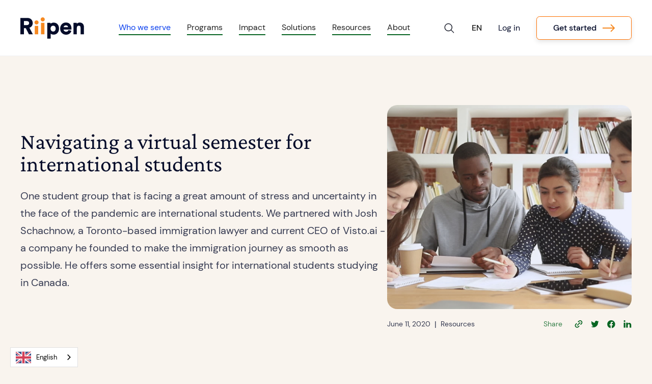

--- FILE ---
content_type: text/html; charset=utf-8
request_url: https://www.riipen.com/blog/navigating-a-virtual-semester-for-international-students
body_size: 22587
content:
<!DOCTYPE html><!-- Last Published: Wed Jan 21 2026 16:26:09 GMT+0000 (Coordinated Universal Time) --><html data-wf-domain="www.riipen.com" data-wf-page="6515c90dcd0e5fc04beffde4" data-wf-site="63eb3eaf146906eaa999e318" data-wf-collection="6515c90dcd0e5fc04beffdaa" data-wf-item-slug="navigating-a-virtual-semester-for-international-students"><head><meta charset="utf-8"/><title>Navigating a virtual semester for international students | Riipen</title><meta content="" name="description"/><meta content="" property="og:image"/><meta content="" property="twitter:image"/><meta content="width=device-width, initial-scale=1" name="viewport"/><meta content="F6YS0rxVsyUZI9CaisyX_V1-xKBvWU7bVnNZFnJMhZ4" name="google-site-verification"/><link href="https://cdn.prod.website-files.com/63eb3eaf146906eaa999e318/css/riipen-redesign-new.shared.65255afa6.css" rel="stylesheet" type="text/css" integrity="sha384-ZSVa+mvoMWfJI2effSNOonq4Lf9k2uzj0e6JDgg3l4GOiqL0cd61QnKU7IlZuzTM" crossorigin="anonymous"/><link href="https://fonts.googleapis.com" rel="preconnect"/><link href="https://fonts.gstatic.com" rel="preconnect" crossorigin="anonymous"/><script src="https://ajax.googleapis.com/ajax/libs/webfont/1.6.26/webfont.js" type="text/javascript"></script><script type="text/javascript">WebFont.load({  google: {    families: ["DM Serif Display:regular"]  }});</script><script type="text/javascript">!function(o,c){var n=c.documentElement,t=" w-mod-";n.className+=t+"js",("ontouchstart"in o||o.DocumentTouch&&c instanceof DocumentTouch)&&(n.className+=t+"touch")}(window,document);</script><link href="https://cdn.prod.website-files.com/63eb3eaf146906eaa999e318/6441a23ae174f5e417533ee4_Avocado%20Icon%2072x72.png" rel="shortcut icon" type="image/x-icon"/><link href="https://cdn.prod.website-files.com/63eb3eaf146906eaa999e318/6465d314eac561b688484d74_Avocado%20Full%20color.png" rel="apple-touch-icon"/><link href="https://www.riipen.com/blog/navigating-a-virtual-semester-for-international-students" rel="canonical"/><script async="" src="https://www.googletagmanager.com/gtag/js?id=G-VL4L5TPEGE"></script><script type="text/javascript">window.dataLayer = window.dataLayer || [];function gtag(){dataLayer.push(arguments);}gtag('set', 'developer_id.dZGVlNj', true);gtag('js', new Date());gtag('config', 'G-VL4L5TPEGE');</script><!-- Google Tag Manager -->
<script>(function(w,d,s,l,i){w[l]=w[l]||[];w[l].push({'gtm.start':
new Date().getTime(),event:'gtm.js'});var f=d.getElementsByTagName(s)[0],
j=d.createElement(s),dl=l!='dataLayer'?'&l='+l:'';j.async=true;j.src=
'https://www.googletagmanager.com/gtm.js?id='+i+dl;f.parentNode.insertBefore(j,f);
})(window,document,'script','dataLayer','GTM-52BPV5B');</script>
<!-- End Google Tag Manager -->

<!-- Social Share -->
<script defer src="https://cdn.jsdelivr.net/npm/@finsweet/attributes-socialshare@1/socialshare.js"></script>
<!-- Copy to clipboard -->
<script defer src="https://cdn.jsdelivr.net/npm/@finsweet/attributes-copyclip@1/copyclip.js"></script>


<link rel="alternate" hreflang="en" href="https://www.riipen.com">
<link rel="alternate" hreflang="fr" href="https://fr.riipen.com">
<script type="text/javascript" src="https://cdn.weglot.com/weglot.min.js"></script>
<script>
    Weglot.initialize({
        api_key: 'wg_8c1db3b362b576ce9402ca0fc54e0f285'
    });
</script>

<!-- Hotjar Tracking Code for Site 3264628 -->
<script>
    (function(h,o,t,j,a,r){
        h.hj=h.hj||function(){(h.hj.q=h.hj.q||[]).push(arguments)};
        h._hjSettings={hjid:3264628,hjsv:6};
        a=o.getElementsByTagName('head')[0];
        r=o.createElement('script');r.async=1;
        r.src=t+h._hjSettings.hjid+j+h._hjSettings.hjsv;
        a.appendChild(r);
    })(window,document,'https://static.hotjar.com/c/hotjar-','.js?sv=');
</script>

<!-- Zoom verification -->
<meta name="zoom-domain-verification" content="1a21af1c5a664c6c8faba40770066c65">
<!-- [Attributes by Finsweet] Powerful Rich Text -->
<script defer src="https://cdn.jsdelivr.net/npm/@finsweet/attributes-richtext@1/richtext.js"></script>
<!-- [Attributes by Finsweet] Table of Contents -->
<script defer src="https://cdn.jsdelivr.net/npm/@finsweet/attributes-toc@1/toc.js"></script>

<style>
.key-takeaways li {
   padding-left: 2.5rem!important;
}
</style></head><body><div class="page-wrapper"><div class="global-styles w-embed"><style>

/* Make text look crisper and more legible in all browsers */
body {
  -webkit-font-smoothing: antialiased;
  -moz-osx-font-smoothing: grayscale;
  font-smoothing: antialiased;
  text-rendering: optimizeLegibility;
}

/* Focus state style for keyboard navigation for the focusable elements */
*[tabindex]:focus-visible,
  input[type="file"]:focus-visible {
   outline: 0.125rem solid #4d65ff;
   outline-offset: 0.125rem;
}

/* Get rid of top margin on first element in any rich text element */
.w-richtext > :not(div):first-child, .w-richtext > div:first-child > :first-child {
  margin-top: 0 !important;
}

/* Get rid of bottom margin on last element in any rich text element */
.w-richtext>:last-child, .w-richtext ol li:last-child, .w-richtext ul li:last-child {
	margin-bottom: 0 !important;
}

/* Prevent all click and hover interaction with an element */
.pointer-events-off {
	pointer-events: none;
}

/* Enables all click and hover interaction with an element */
.pointer-events-on {
  pointer-events: auto;
}

/* Create a class of .div-square which maintains a 1:1 dimension of a div */
.div-square::after {
	content: "";
	display: block;
	padding-bottom: 100%;
}

/* Make sure containers never lose their center alignment */
.container-medium,.container-small, .container-large {
	margin-right: auto !important;
  margin-left: auto !important;
}

/* 
Make the following elements inherit typography styles from the parent and not have hardcoded values. 
Important: You will not be able to style for example "All Links" in Designer with this CSS applied.
Uncomment this CSS to use it in the project. Leave this message for future hand-off.
*/
/*
a,
.w-input,
.w-select,
.w-tab-link,
.w-nav-link,
.w-dropdown-btn,
.w-dropdown-toggle,
.w-dropdown-link {
  color: inherit;
  text-decoration: inherit;
  font-size: inherit;
}
*/

/* Apply "..." after 3 lines of text */
.text-style-3lines {
	display: -webkit-box;
	overflow: hidden;
	-webkit-line-clamp: 3;
	-webkit-box-orient: vertical;
}

/* Apply "..." after 2 lines of text */
.text-style-2lines {
	display: -webkit-box;
	overflow: hidden;
	-webkit-line-clamp: 2;
	-webkit-box-orient: vertical;
}

/* Adds inline flex display */
.display-inlineflex {
  display: inline-flex;
}

/* These classes are never overwritten */
.hide {
  display: none !important;
}

@media screen and (max-width: 991px) {
    .hide, .hide-tablet {
        display: none !important;
    }
}
  @media screen and (max-width: 767px) {
    .hide-mobile-landscape{
      display: none !important;
    }
}
  @media screen and (max-width: 479px) {
    .hide-mobile{
      display: none !important;
    }
    .navigation-bar {pointer-events:none;}
}
 
 
 @media screen and (max-width: 1250px) {
    .brand {
        margin-right: 0rem!important;
    }
 }
 

 
.margin-0 {
  margin: 0rem !important;
}
  
.padding-0 {
  padding: 0rem !important;
}

.spacing-clean {
padding: 0rem !important;
margin: 0rem !important;
}

.margin-top {
  margin-right: 0rem !important;
  margin-bottom: 0rem !important;
  margin-left: 0rem !important;
}

.padding-top {
  padding-right: 0rem !important;
  padding-bottom: 0rem !important;
  padding-left: 0rem !important;
}
  
.margin-right {
  margin-top: 0rem !important;
  margin-bottom: 0rem !important;
  margin-left: 0rem !important;
}

.padding-right {
  padding-top: 0rem !important;
  padding-bottom: 0rem !important;
  padding-left: 0rem !important;
}

.margin-bottom {
  margin-top: 0rem !important;
  margin-right: 0rem !important;
  margin-left: 0rem !important;
}

.padding-bottom {
  padding-top: 0rem !important;
  padding-right: 0rem !important;
  padding-left: 0rem !important;
}

.margin-left {
  margin-top: 0rem !important;
  margin-right: 0rem !important;
  margin-bottom: 0rem !important;
}
  
.padding-left {
  padding-top: 0rem !important;
  padding-right: 0rem !important;
  padding-bottom: 0rem !important;
}
  
.margin-horizontal {
  margin-top: 0rem !important;
  margin-bottom: 0rem !important;
}

.padding-horizontal {
  padding-top: 0rem !important;
  padding-bottom: 0rem !important;
}

.margin-vertical {
  margin-right: 0rem !important;
  margin-left: 0rem !important;
}
  
.padding-vertical {
  padding-right: 0rem !important;
  padding-left: 0rem !important;
}

.fs-select_list-c.w--open {
  
    border: 1px solid #086523;
}
</style>


<style> 
 

.edge-withe-right {
margin-right: calc(-1*(100vw - 50rem)/2);
width: calc(30rem + (100vw - 50rem)/2);} 

.edge-withe-left {
margin-left: calc(-1*(100vw - 50rem)/2);
width: calc(30rem + (100vw - 50rem)/2);}
.edge-withe-left-short {
margin-left: calc(-1*(100vw - 50rem)/2);
width: calc(5rem + (100vw - 50rem)/2);}

.edge-dark-left-short{
margin-left: calc(-1*(100vw - 50rem)/2);
width: calc(10rem + (100vw - 50rem)/2);}
.edge-dark-right-short{
margin-right: calc(-1*(100vw - 50rem)/2);
width: calc(10rem + (100vw - 50rem)/2);}

@media only screen and (max-width: 1370px) and (min-width: 768px) {
.tabs-menu-vertical-v2 {
margin-left:-2.5rem;}
}
@media only screen and (max-width: 1439px) and (min-width: 1371px) {
.tabs-menu-vertical-v2 {
margin-left: calc(-1*(100vw - 80rem)/2);}
}
@media only screen and (min-width: 1440px) {
.one-v2-tab.w--current {border-radius:1rem;}
}

</style></div><div class="navigation-wrap"><div data-collapse="medium" data-animation="default" data-duration="400" data-easing="ease" data-easing2="ease" role="banner" class="navigation w-nav"><div class="navigation-full"><div class="navigation-container"><div class="navigation-left"><a href="/" class="brand w-nav-brand"><img src="https://cdn.prod.website-files.com/63eb3eaf146906eaa999e318/63f49e9d9ea24ecd81af919f_logo-nav.svg" alt="" class="logo"/></a></div><nav role="navigation" class="nav-menu w-nav-menu"><div data-hover="true" data-delay="0" class="dropdown w-dropdown"><div class="dropdown-toggle w-dropdown-toggle"><div class="drop-arrow-plain w-icon-dropdown-toggle"></div><a href="#" class="w-inline-block"><div>Who we serve</div></a><div class="nav-divider"></div></div><nav class="dropdown-list-3 w-dropdown-list"><div class="dropdown-list-full-wrapper"><div class="navigation-drop-container"><div class="nav-product_block"><div class="content-here-nav is-pad"><img loading="lazy" src="https://cdn.prod.website-files.com/63eb3eaf146906eaa999e318/63eb8ce852537fc7bbc03ad3_star-vector.svg" alt="" class="star-v-icon is-small is-pad-0"/><div class="margin-top margin-medium"><div class="nav-product_text">We connect students to employers through real work projects.</div></div></div><div class="in-nav-links_wrap is-pad"><div class="in-nav-links_heading">Our product is designed for:</div><a href="/educators" class="nav-product-link w-inline-block"><div class="pr-link_content"><div class="pr-link_text"><div class="pr-link_title">Educators </div><p class="is-opacity-80">Prepare your students for success through real work experience.</p></div><div id="w-node-_324daf4b-e67b-1c4e-a0c4-4847d776ef66-d776ef45" class="pr-link_icon"><div class="circle-wrap-in-link"><img loading="lazy" src="https://cdn.prod.website-files.com/63eb3eaf146906eaa999e318/63eb4f868ae8e45eb8f0e987_arrow-btn.svg" alt="" class="arrow-in-btn-circle"/><div class="btn-circle is-green"></div></div></div></div><div class="horizontal-devider is-faq"></div></a><a href="/students" class="nav-product-link w-inline-block"><div class="pr-link_content"><div class="pr-link_text"><div class="pr-link_title">Students &amp; learners</div><p class="is-opacity-80">Refine your job skills through remote or hybrid, paid projects.</p></div><div id="w-node-_324daf4b-e67b-1c4e-a0c4-4847d776ef72-d776ef45" class="pr-link_icon"><div class="circle-wrap-in-link"><img loading="lazy" src="https://cdn.prod.website-files.com/63eb3eaf146906eaa999e318/63eb4f868ae8e45eb8f0e987_arrow-btn.svg" alt="" class="arrow-in-btn-circle"/><div class="btn-circle is-green"></div></div></div></div><div class="horizontal-devider is-faq"></div></a><a href="/companies" class="nav-product-link w-inline-block"><div class="pr-link_content"><div class="pr-link_text"><div class="pr-link_title">Employers</div><p class="is-opacity-80">Access skilled learners who are excited to work on your project.</p></div><div id="w-node-_324daf4b-e67b-1c4e-a0c4-4847d776ef7e-d776ef45" class="pr-link_icon"><div class="circle-wrap-in-link"><img loading="lazy" src="https://cdn.prod.website-files.com/63eb3eaf146906eaa999e318/63eb4f868ae8e45eb8f0e987_arrow-btn.svg" alt="" class="arrow-in-btn-circle"/><div class="btn-circle is-green"></div></div></div></div><div class="horizontal-devider is-faq"></div></a></div></div></div></div></nav></div><div data-hover="true" data-delay="0" class="dropdown is-new w-dropdown"><div class="dropdown-toggle w-dropdown-toggle"><div class="drop-arrow-plain w-icon-dropdown-toggle"></div><div>Programs</div><div class="nav-divider"></div></div><nav class="new-program-menu w-dropdown-list"><div class="program-menu-conteiner-wrapper"><div class="program-menu-container"><div class="all-top-level-menu"><div data-hover="true" data-delay="0" class="dropdown-wrapper w-dropdown"><div class="top-level-menu-toggle w-dropdown-toggle"><img src="https://cdn.prod.website-files.com/63eb3eaf146906eaa999e318/692ef13d036d8489809c4d11_labs%2Briipen-color-1.png" loading="lazy" sizes="100vw" srcset="https://cdn.prod.website-files.com/63eb3eaf146906eaa999e318/692ef13d036d8489809c4d11_labs%2Briipen-color-1-p-500.png 500w, https://cdn.prod.website-files.com/63eb3eaf146906eaa999e318/692ef13d036d8489809c4d11_labs%2Briipen-color-1-p-800.png 800w, https://cdn.prod.website-files.com/63eb3eaf146906eaa999e318/692ef13d036d8489809c4d11_labs%2Briipen-color-1.png 1064w" alt="" class="menu-logo-img"/><div>Labs</div><div class="top-level-icon_wrapper"><img src="https://cdn.prod.website-files.com/63eb3eaf146906eaa999e318/666309c761d2a3ee272be4a1_Frame%20427322494.svg" loading="lazy" alt="" class="icon-full"/></div></div><nav class="back-level-dropdown w-dropdown-list"><div class="back-level-menu_wrap"><a href="/labs/learners" class="new-nav-link">Riipen Labs for Learners</a></div></nav></div><div data-hover="true" data-delay="0" class="dropdown-wrapper w-dropdown"><div class="top-level-menu-toggle w-dropdown-toggle"><img src="https://cdn.prod.website-files.com/63eb3eaf146906eaa999e318/6662fef4aa01cc3f54a2aa00_Frame%20427322479.svg" loading="lazy" alt="" class="menu-logo-img"/><div>Level UP</div><div class="top-level-icon_wrapper"><img src="https://cdn.prod.website-files.com/63eb3eaf146906eaa999e318/666309c761d2a3ee272be4a1_Frame%20427322494.svg" loading="lazy" alt="" class="icon-full"/></div></div><nav class="back-level-dropdown w-dropdown-list"><div class="back-level-menu_wrap"><a href="/levelup" class="new-nav-link">Level UP</a><a href="/levelup/students" class="new-nav-link">Level UP for learners</a><a href="/levelup/employers" class="new-nav-link">Level UP for employers</a><a href="/levelup/spotlights" class="new-nav-link">Case Studies</a><a href="/levelup/love" class="new-nav-link">Testimonials</a></div></nav></div><div data-hover="true" data-delay="0" class="dropdown-wrapper w-dropdown"><div class="top-level-menu-toggle w-dropdown-toggle"><img src="https://cdn.prod.website-files.com/63eb3eaf146906eaa999e318/6807e2a1cf0ceef42a7ad99c_FuturePath_Logo_Orange%20(1).png" loading="lazy" sizes="100vw" srcset="https://cdn.prod.website-files.com/63eb3eaf146906eaa999e318/6807e2a1cf0ceef42a7ad99c_FuturePath_Logo_Orange%20(1)-p-500.png 500w, https://cdn.prod.website-files.com/63eb3eaf146906eaa999e318/6807e2a1cf0ceef42a7ad99c_FuturePath_Logo_Orange%20(1)-p-800.png 800w, https://cdn.prod.website-files.com/63eb3eaf146906eaa999e318/6807e2a1cf0ceef42a7ad99c_FuturePath_Logo_Orange%20(1)-p-1080.png 1080w, https://cdn.prod.website-files.com/63eb3eaf146906eaa999e318/6807e2a1cf0ceef42a7ad99c_FuturePath_Logo_Orange%20(1)-p-1600.png 1600w, https://cdn.prod.website-files.com/63eb3eaf146906eaa999e318/6807e2a1cf0ceef42a7ad99c_FuturePath_Logo_Orange%20(1).png 1920w" alt="" class="menu-logo-img"/><div>FuturePath</div><div class="top-level-icon_wrapper"><img src="https://cdn.prod.website-files.com/63eb3eaf146906eaa999e318/666309c761d2a3ee272be4a1_Frame%20427322494.svg" loading="lazy" alt="" class="icon-full"/></div></div><nav class="back-level-dropdown w-dropdown-list"><div class="back-level-menu_wrap"><a href="/futurepath/students" class="new-nav-link">FuturePath for learners</a><a href="/futurepath/employers" class="new-nav-link">FuturePath for employers</a><a href="/futurepath/futurepath-blog-resources" class="new-nav-link">FuturePath resource library</a></div></nav></div><div data-hover="true" data-delay="0" class="dropdown-wrapper w-dropdown"><div class="top-level-menu-toggle w-dropdown-toggle"><img src="https://cdn.prod.website-files.com/63eb3eaf146906eaa999e318/6662fef46facef712b066cc9_Frame%20427322480.svg" loading="lazy" alt="" class="menu-logo-img"/><div>Advance Ontario</div><div class="top-level-icon_wrapper"><img src="https://cdn.prod.website-files.com/63eb3eaf146906eaa999e318/666309c761d2a3ee272be4a1_Frame%20427322494.svg" loading="lazy" alt="" class="icon-full"/></div></div><nav class="back-level-dropdown w-dropdown-list"><div class="back-level-menu_wrap"><a href="/advanceontario/students" class="new-nav-link">Advance Ontario for learners</a><a href="/advanceontario/employers" class="new-nav-link">Advance Ontario for employers</a><a href="/advanceontario/love" class="new-nav-link">Advance Ontario Testimonials</a></div></nav></div><div data-hover="true" data-delay="0" class="dropdown-wrapper w-dropdown"><div class="top-level-menu-toggle w-dropdown-toggle"><img src="https://cdn.prod.website-files.com/63eb3eaf146906eaa999e318/6619457fa23970b5d8e34c00_Screenshot%202024-04-12%20at%2010.30.03%E2%80%AFAM.png" loading="lazy" sizes="100vw" srcset="https://cdn.prod.website-files.com/63eb3eaf146906eaa999e318/6619457fa23970b5d8e34c00_Screenshot%202024-04-12%20at%2010.30.03%E2%80%AFAM-p-500.png 500w, https://cdn.prod.website-files.com/63eb3eaf146906eaa999e318/6619457fa23970b5d8e34c00_Screenshot%202024-04-12%20at%2010.30.03%E2%80%AFAM-p-800.png 800w, https://cdn.prod.website-files.com/63eb3eaf146906eaa999e318/6619457fa23970b5d8e34c00_Screenshot%202024-04-12%20at%2010.30.03%E2%80%AFAM-p-1080.png 1080w, https://cdn.prod.website-files.com/63eb3eaf146906eaa999e318/6619457fa23970b5d8e34c00_Screenshot%202024-04-12%20at%2010.30.03%E2%80%AFAM.png 1406w" alt="" class="menu-logo-img"/><div>Ascent UP</div><div class="top-level-icon_wrapper"><img src="https://cdn.prod.website-files.com/63eb3eaf146906eaa999e318/666309c761d2a3ee272be4a1_Frame%20427322494.svg" loading="lazy" alt="" class="icon-full"/></div></div><nav class="back-level-dropdown w-dropdown-list"><div class="back-level-menu_wrap"><a href="https://learn.riipen.com/ascentup/" target="_blank" class="new-nav-link">Ascent UP for employers</a></div></nav></div><div data-hover="true" data-delay="0" class="dropdown-wrapper w-dropdown"><div class="top-level-menu-toggle w-dropdown-toggle"><img src="https://cdn.prod.website-files.com/63eb3eaf146906eaa999e318/6662fef46facef712b066cc5_Frame%20427322483.svg" loading="lazy" alt="" class="menu-logo-img"/><div>EPIC</div><div class="top-level-icon_wrapper"><img src="https://cdn.prod.website-files.com/63eb3eaf146906eaa999e318/666309c761d2a3ee272be4a1_Frame%20427322494.svg" loading="lazy" alt="" class="icon-full"/></div></div><nav class="back-level-dropdown w-dropdown-list"><div class="back-level-menu_wrap"><a href="https://learn.riipen.com/epic/" target="_blank" class="new-nav-link">EPIC for all</a></div></nav></div><div data-hover="true" data-delay="0" class="dropdown-wrapper w-dropdown"><div class="top-level-menu-toggle w-dropdown-toggle"><img src="https://cdn.prod.website-files.com/63eb3eaf146906eaa999e318/660efb259e890c8ec93945ee_8342acaf-wbl-logo-4-color-rgb_1000000000000000000028.png" loading="lazy" alt="" class="menu-logo-img"/><div>CIC</div><div class="top-level-icon_wrapper"><img src="https://cdn.prod.website-files.com/63eb3eaf146906eaa999e318/666309c761d2a3ee272be4a1_Frame%20427322494.svg" loading="lazy" alt="" class="icon-full"/></div></div><nav class="back-level-dropdown w-dropdown-list"><div class="back-level-menu_wrap"><a href="https://learn.riipen.com/cic-wbl/" target="_blank" class="new-nav-link">CIC for all</a></div></nav></div><div data-hover="true" data-delay="0" class="dropdown-wrapper w-dropdown"><div class="top-level-menu-toggle w-dropdown-toggle"><img src="https://cdn.prod.website-files.com/63eb3eaf146906eaa999e318/6648dd9a40e4e13ed9f5fa47_Portal%20Logo%20Transparent%20Background.png" loading="lazy" alt="" class="menu-logo-img"/><div>Tech Talent Boost</div><div class="top-level-icon_wrapper"><img src="https://cdn.prod.website-files.com/63eb3eaf146906eaa999e318/666309c761d2a3ee272be4a1_Frame%20427322494.svg" loading="lazy" alt="" class="icon-full"/></div></div><nav class="back-level-dropdown w-dropdown-list"><div class="back-level-menu_wrap"><a href="https://learn.riipen.com/ttbw-employers/" target="_blank" class="new-nav-link">Tech Talent Boost Washington for employers</a></div></nav></div><div data-hover="true" data-delay="0" class="dropdown-wrapper w-dropdown"><div class="top-level-menu-toggle w-dropdown-toggle"><img src="https://cdn.prod.website-files.com/63eb3eaf146906eaa999e318/6662fef39b2013d4a7e42cf4_Frame%20427322481.svg" loading="lazy" alt="" class="menu-logo-img"/><div>DTTP</div><div class="top-level-icon_wrapper"><img src="https://cdn.prod.website-files.com/63eb3eaf146906eaa999e318/666309c761d2a3ee272be4a1_Frame%20427322494.svg" loading="lazy" alt="" class="icon-full"/></div></div><nav class="back-level-dropdown w-dropdown-list"><div class="back-level-menu_wrap"><a href="https://learn.riipen.com/dttp/" target="_blank" class="new-nav-link">DTTP for employers</a></div></nav></div><div data-hover="true" data-delay="0" class="dropdown-wrapper w-dropdown"><div class="top-level-menu-toggle w-dropdown-toggle"><img src="https://cdn.prod.website-files.com/63eb3eaf146906eaa999e318/666fe4d3e73233145080a2fc_Portal%20Logo.png" loading="lazy" alt="" class="menu-logo-img"/><div>Impact Projects</div><div class="top-level-icon_wrapper"><img src="https://cdn.prod.website-files.com/63eb3eaf146906eaa999e318/666309c761d2a3ee272be4a1_Frame%20427322494.svg" loading="lazy" alt="" class="icon-full"/></div></div><nav class="back-level-dropdown w-dropdown-list"><div class="back-level-menu_wrap"><a href="https://learn.riipen.com/impact-projects-employers/" target="_blank" class="new-nav-link">Impact Projects for employers</a></div></nav></div><div data-hover="true" data-delay="0" class="dropdown-wrapper w-dropdown"><div class="top-level-menu-toggle w-dropdown-toggle"><img src="https://cdn.prod.website-files.com/63eb3eaf146906eaa999e318/66a13bdcbd499376ba8b2e51_Portal%20Logo.png" loading="lazy" sizes="100vw" srcset="https://cdn.prod.website-files.com/63eb3eaf146906eaa999e318/66a13bdcbd499376ba8b2e51_Portal%20Logo-p-500.png 500w, https://cdn.prod.website-files.com/63eb3eaf146906eaa999e318/66a13bdcbd499376ba8b2e51_Portal%20Logo.png 503w" alt="" class="menu-logo-img"/><div>BUILD</div><div class="top-level-icon_wrapper"><img src="https://cdn.prod.website-files.com/63eb3eaf146906eaa999e318/666309c761d2a3ee272be4a1_Frame%20427322494.svg" loading="lazy" alt="" class="icon-full"/></div></div><nav class="back-level-dropdown w-dropdown-list"><div class="back-level-menu_wrap"><a href="https://learn.riipen.com/build-employers/" target="_blank" class="new-nav-link">BUILD for Employers</a></div></nav></div><div data-hover="true" data-delay="0" class="dropdown-wrapper w-dropdown"><div class="top-level-menu-toggle w-dropdown-toggle"><img src="https://cdn.prod.website-files.com/63eb3eaf146906eaa999e318/6787e5896259b04e7b9f8857_CCA%20new-logo-1.svg" loading="lazy" alt="" class="menu-logo-img"/><div>Complete College America</div><div class="top-level-icon_wrapper"><img src="https://cdn.prod.website-files.com/63eb3eaf146906eaa999e318/666309c761d2a3ee272be4a1_Frame%20427322494.svg" loading="lazy" alt="" class="icon-full"/></div></div><nav class="back-level-dropdown w-dropdown-list"><div class="back-level-menu_wrap"><a href="/cca" class="new-nav-link">CCA for all</a></div></nav></div><div data-hover="true" data-delay="0" class="dropdown-wrapper w-dropdown"><div class="top-level-menu-toggle w-dropdown-toggle"><img src="https://cdn.prod.website-files.com/63eb3eaf146906eaa999e318/67e15c32b6c6d4e81f62b651_calbright_logo_color.png" loading="lazy" sizes="100vw" srcset="https://cdn.prod.website-files.com/63eb3eaf146906eaa999e318/67e15c32b6c6d4e81f62b651_calbright_logo_color-p-500.png 500w, https://cdn.prod.website-files.com/63eb3eaf146906eaa999e318/67e15c32b6c6d4e81f62b651_calbright_logo_color-p-800.png 800w, https://cdn.prod.website-files.com/63eb3eaf146906eaa999e318/67e15c32b6c6d4e81f62b651_calbright_logo_color-p-1080.png 1080w, https://cdn.prod.website-files.com/63eb3eaf146906eaa999e318/67e15c32b6c6d4e81f62b651_calbright_logo_color.png 1523w" alt="" class="menu-logo-img"/><div>Calbright Career Bridge</div><div class="top-level-icon_wrapper"><img src="https://cdn.prod.website-files.com/63eb3eaf146906eaa999e318/666309c761d2a3ee272be4a1_Frame%20427322494.svg" loading="lazy" alt="" class="icon-full"/></div></div><nav class="back-level-dropdown w-dropdown-list"><div class="back-level-menu_wrap"><a href="https://learn.riipen.com/calbright-career-bridge-employers/" class="new-nav-link">Career Bridge for Employers</a></div></nav></div><div data-hover="true" data-delay="0" class="dropdown-wrapper w-dropdown"><div class="top-level-menu-toggle w-dropdown-toggle"><img src="https://cdn.prod.website-files.com/63eb3eaf146906eaa999e318/6662fef41e1d5cfe6595a84e_Frame%20427322484.svg" loading="lazy" alt="" class="menu-logo-img"/><div>ECO Pathways</div><div class="top-level-icon_wrapper"><img src="https://cdn.prod.website-files.com/63eb3eaf146906eaa999e318/666309c761d2a3ee272be4a1_Frame%20427322494.svg" loading="lazy" alt="" class="icon-full"/></div></div><nav class="back-level-dropdown w-dropdown-list"><div class="back-level-menu_wrap"><a href="https://learn.riipen.com/ecopathways-learner/" target="_blank" class="new-nav-link">ECO Pathways for learners</a><a href="https://learn.riipen.com/ecopathways-employer/" target="_blank" class="new-nav-link">ECO Pathways for employers</a></div></nav></div><div data-hover="true" data-delay="0" class="dropdown-wrapper w-dropdown"><div class="top-level-menu-toggle w-dropdown-toggle"><img src="https://cdn.prod.website-files.com/63eb3eaf146906eaa999e318/6662fef34e16500e495224d5_Frame%20427322482.svg" loading="lazy" alt="" class="menu-logo-img"/><div>ICT Ignite</div><div class="top-level-icon_wrapper"><img src="https://cdn.prod.website-files.com/63eb3eaf146906eaa999e318/666309c761d2a3ee272be4a1_Frame%20427322494.svg" loading="lazy" alt="" class="icon-full"/></div></div><nav class="back-level-dropdown w-dropdown-list"><div class="back-level-menu_wrap"><a href="https://ict.riipen.com/employers-cyber/" target="_blank" class="new-nav-link">ICT Ignite Cyber for employers</a><a href="https://ict.riipen.com/learners-skills/" target="_blank" class="new-nav-link">ICT Ignite Skills for learners</a><a href="https://ict.riipen.com/learners-plus/" target="_blank" class="new-nav-link">ICT Ignite Plus for learners</a><a href="https://ict.riipen.com/employers-plus/" target="_blank" class="new-nav-link">ICT Ignite Plus for employers</a><a href="https://ict.riipen.com/employers-skills/" target="_blank" class="new-nav-link">ICT Ignite Skills for employers</a></div></nav></div><div data-hover="true" data-delay="0" class="dropdown-wrapper w-dropdown"><div class="top-level-menu-toggle w-dropdown-toggle"><img src="https://cdn.prod.website-files.com/63eb3eaf146906eaa999e318/660eefc6975476dd74f2e7c8_ICTC%20Logo%20Colour.png" loading="lazy" sizes="100vw" srcset="https://cdn.prod.website-files.com/63eb3eaf146906eaa999e318/660eefc6975476dd74f2e7c8_ICTC%20Logo%20Colour-p-500.png 500w, https://cdn.prod.website-files.com/63eb3eaf146906eaa999e318/660eefc6975476dd74f2e7c8_ICTC%20Logo%20Colour-p-800.png 800w, https://cdn.prod.website-files.com/63eb3eaf146906eaa999e318/660eefc6975476dd74f2e7c8_ICTC%20Logo%20Colour-p-1080.png 1080w, https://cdn.prod.website-files.com/63eb3eaf146906eaa999e318/660eefc6975476dd74f2e7c8_ICTC%20Logo%20Colour-p-1600.png 1600w, https://cdn.prod.website-files.com/63eb3eaf146906eaa999e318/660eefc6975476dd74f2e7c8_ICTC%20Logo%20Colour.png 1913w" alt="" class="menu-logo-img"/><div>ICTC CTIC</div><div class="top-level-icon_wrapper"><img src="https://cdn.prod.website-files.com/63eb3eaf146906eaa999e318/666309c761d2a3ee272be4a1_Frame%20427322494.svg" loading="lazy" alt="" class="icon-full"/></div></div><nav class="back-level-dropdown w-dropdown-list"><div class="back-level-menu_wrap"><a href="https://learn.riipen.com/beyondthecloud/" target="_blank" class="new-nav-link">Beyond The Cloud for all</a></div></nav></div></div></div></div></nav></div><div data-hover="true" data-delay="0" class="dropdown w-dropdown"><div class="dropdown-toggle w-dropdown-toggle"><div class="drop-arrow-plain w-icon-dropdown-toggle"></div><div>Impact</div><div class="nav-divider"></div></div><nav class="dropdown-list-3 w-dropdown-list"><div class="dropdown-list-full-wrapper"><div class="navigation-drop-container"><div class="nav-product_block"><div class="left-conteiner-in-nav"><div class="in-nav-links_heading">Impact</div><div class="wrapper-for-colum"><div class="one-colun-in-nav"><div class="margin-top margin-small"><a href="/impact/riipens-impact" class="nav-link">Riipen&#x27;s Impact</a><a href="/impact/awards" class="nav-link">Awards</a><a href="/impact/research" class="nav-link">Research</a><a href="/impact/certifications" class="nav-link">Certifications</a><a href="/partnerships" class="nav-link">Partnerships</a><a href="/impact/employer-network-partners" class="nav-link">Employer Network Partners</a><a href="/impact-report" class="nav-link">Annual Impact Report</a><a href="/love" class="nav-link">Wall of Love</a></div></div></div></div></div></div></div></nav></div><div data-hover="true" data-delay="0" class="dropdown w-dropdown"><div class="dropdown-toggle w-dropdown-toggle"><div class="drop-arrow-plain w-icon-dropdown-toggle"></div><div>Solutions</div><div class="nav-divider"></div></div><nav class="dropdown-list-3 w-dropdown-list"><div class="dropdown-list-full-wrapper"><div class="navigation-drop-container"><div class="nav-product_block"><div class="left-conteiner-in-nav"><div class="in-nav-links_heading">Riipen Solutions</div><div class="wrapper-for-colum"><div class="one-colun-in-nav"><div class="margin-top margin-small"><div class="pr-link_title">Experiential Learning</div></div><div class="margin-top margin-small"><a href="/workforce-development-platform" class="nav-link">Workforce Development</a><a href="/work-based-learning-programs" class="nav-link">Work-Based Learning Programs</a><a href="/project-based-internships" class="nav-link">Project-Based Internships</a></div></div></div></div></div></div></div></nav></div><div data-hover="true" data-delay="0" class="dropdown w-dropdown"><div class="dropdown-toggle w-dropdown-toggle"><div class="drop-arrow-plain w-icon-dropdown-toggle"></div><div>Resources</div><div class="nav-divider"></div></div><nav class="dropdown-list-3 is-half w-dropdown-list"><div class="dropdown-list-full-wrapper is-half"><div class="navigation-drop-container"><div class="nav-product_block"><div class="h-conteiner-in-nav"><div class="in-nav-links_heading">Resources</div><div class="one-colun-in-nav"><div class="margin-top margin-small"><a href="/blog" class="nav-link">Blog</a><a href="/academy" class="nav-link">Riipen Academy</a><a href="/webinar-events" class="nav-link">Events &amp; Webinars</a></div><div class="hor-divider-in-nav"></div></div></div></div></div></div></nav></div><div data-hover="true" data-delay="0" class="dropdown w-dropdown"><div class="dropdown-toggle w-dropdown-toggle"><div class="drop-arrow-plain w-icon-dropdown-toggle"></div><div>About</div><div class="nav-divider"></div></div><nav class="dropdown-list-3 is-half w-dropdown-list"><div class="dropdown-list-full-wrapper is-half"><div class="navigation-drop-container"><div class="nav-product_block"><div class="h-conteiner-in-nav"><div class="in-nav-links_heading">About</div><div class="one-colun-in-nav"><div class="margin-top margin-small"><a href="/about-us" class="nav-link">Our Story</a><a href="/news-press" class="nav-link">News</a><a href="/careers" class="nav-link">Careers</a><a href="/contact" class="nav-link">Contact Us</a></div><div class="hor-divider-in-nav"></div></div></div></div></div></div></nav></div></nav><div class="navigation-right"><div class="nav-icons-wrap"><div class="find-icon"><div data-w-id="324daf4b-e67b-1c4e-a0c4-4847d776f025" class="for-click"><img src="https://cdn.prod.website-files.com/63eb3eaf146906eaa999e318/63f4cd6f9497e07fde2f90a7_search.svg" loading="lazy" alt="" class="search-icon"/><img src="https://cdn.prod.website-files.com/63eb3eaf146906eaa999e318/63f4d2698bfeed1c6dde1e69_close-search.svg" loading="lazy" alt="" class="close-icon-search"/></div><form action="/search" class="search-nav w-form"><input class="form_input is-fill w-input" maxlength="256" name="query" placeholder="Type something…" type="search" id="search" required=""/><input type="submit" class="button-is-find w-button" value="Search"/></form></div><div class="one-nav-icon"><img src="https://cdn.prod.website-files.com/63eb3eaf146906eaa999e318/63f4cd6fa047328b29c83654_language.svg" loading="lazy" alt="" class="hide"/><div data-w-id="5edd4cc5-d7a7-20d6-322d-703dec49c885" class="wg-element-wrapper sw5"><div data-hover="true" data-delay="300" data-w-id="5edd4cc5-d7a7-20d6-322d-703dec49c886" class="wg-dropdown-1 w-dropdown"><div lang="en" class="wg-dd-1-togle w-dropdown-toggle"><div>en</div></div><nav data-w-id="5edd4cc5-d7a7-20d6-322d-703dec49c88a" class="wg-dd-1-list w-dropdown-list"><a href="#" lang="fr" class="wg-dropdown-1-link w-dropdown-link">fr</a></nav></div></div></div><a href="https://app.riipen.com/login?redirect" class="login-link">Log in</a></div><a id="getStartedButton" href="https://app.riipen.com/sign-up" class="button-is-nav is-circle w-inline-block"><div class="z-index-2">Get started</div><img src="https://cdn.prod.website-files.com/63eb3eaf146906eaa999e318/641b2cd48715a3ef59295eeb_Line%20338.svg" loading="lazy" alt="" class="arrow-in-btn-circle is-nav-des"/></a></div></div></div></div><div data-collapse="medium" data-animation="default" data-duration="400" data-easing="ease-out" data-easing2="ease-out" data-w-id="324daf4b-e67b-1c4e-a0c4-4847d776f035" role="banner" class="navigation-mob w-nav"><div class="navigation-container-mob"><a href="/" class="brand-2 w-nav-brand"><img src="https://cdn.prod.website-files.com/63eb3eaf146906eaa999e318/63f49e9d9ea24ecd81af919f_logo-nav.svg" alt="" class="logo"/></a><nav role="navigation" class="mobile-nav w-nav-menu"><div data-delay="0" data-hover="false" class="mobile-dropdown w-dropdown"><div class="mobile-toggle w-dropdown-toggle"><div>Who we serve</div><img src="https://cdn.prod.website-files.com/63eb3eaf146906eaa999e318/63f4e98c7f3efdf7fc3fbfd0_arr-down.svg" loading="lazy" alt="" class="icon-nav-m"/></div><nav class="dropdown-list-2 w-dropdown-list"><div class="dropdown-list-full-wrapper"><div class="navigation-drop-container is-padt"><div class="nav-product_block"><div class="content-here-nav is-pad"><img src="https://cdn.prod.website-files.com/63eb3eaf146906eaa999e318/63eb8ce852537fc7bbc03ad3_star-vector.svg" loading="lazy" alt="" class="star-v-icon is-small is-pad-0"/><div class="margin-top margin-medium"><div class="nav-product_text">We connect students to employers through real work projects.</div></div></div><div class="in-nav-links_wrap is-pad"><div class="in-nav-links_heading">Our product is designed for:</div><a href="/educators" class="nav-product-link w-inline-block"><div class="pr-link_content"><div class="pr-link_text"><div class="pr-link_title">Colleges &amp; Universities</div><p class="is-opacity-80">Prepare your students for success through real work experience.</p></div><div id="w-node-_324daf4b-e67b-1c4e-a0c4-4847d776f052-d776ef45" class="pr-link_icon"><div class="circle-wrap-in-link"><img src="https://cdn.prod.website-files.com/63eb3eaf146906eaa999e318/63eb4f868ae8e45eb8f0e987_arrow-btn.svg" loading="lazy" alt="" class="arrow-in-btn-circle"/><div class="btn-circle is-green"></div></div></div></div><div class="horizontal-devider is-faq"></div></a><a href="/students" class="nav-product-link w-inline-block"><div class="pr-link_content"><div class="pr-link_text"><div class="pr-link_title">Learners</div><p class="is-opacity-80">Refine your job skills through remote or hybrid, paid projects.</p></div><div id="w-node-_324daf4b-e67b-1c4e-a0c4-4847d776f05e-d776ef45" class="pr-link_icon"><div class="circle-wrap-in-link"><img src="https://cdn.prod.website-files.com/63eb3eaf146906eaa999e318/63eb4f868ae8e45eb8f0e987_arrow-btn.svg" loading="lazy" alt="" class="arrow-in-btn-circle"/><div class="btn-circle is-green"></div></div></div></div><div class="horizontal-devider is-faq"></div></a><a href="/companies" class="nav-product-link w-inline-block"><div class="pr-link_content"><div class="pr-link_text"><div class="pr-link_title">Employers</div><p class="is-opacity-80">Access skilled learners who are excited to work on your project.</p></div><div id="w-node-_324daf4b-e67b-1c4e-a0c4-4847d776f06a-d776ef45" class="pr-link_icon"><div class="circle-wrap-in-link"><img src="https://cdn.prod.website-files.com/63eb3eaf146906eaa999e318/63eb4f868ae8e45eb8f0e987_arrow-btn.svg" loading="lazy" alt="" class="arrow-in-btn-circle"/><div class="btn-circle is-green"></div></div></div></div><div class="horizontal-devider is-faq"></div></a></div></div></div></div></nav></div><div data-delay="0" data-hover="false" class="mobile-dropdown w-dropdown"><div class="mobile-toggle w-dropdown-toggle"><a href="#" class="link-blue w-inline-block"><div>Programs</div></a><img src="https://cdn.prod.website-files.com/63eb3eaf146906eaa999e318/63f4e98c7f3efdf7fc3fbfd0_arr-down.svg" loading="lazy" alt="" class="icon-nav-m"/></div><nav class="dropdown-list-2 w-dropdown-list"><div class="program-menu-conteiner-wrapper"><div class="program-menu-container"><div class="all-top-level-menu"><div data-hover="true" data-delay="0" class="dropdown-wrapper w-dropdown"><div class="top-level-menu-toggle w-dropdown-toggle"><img src="https://cdn.prod.website-files.com/63eb3eaf146906eaa999e318/692ef13d036d8489809c4d11_labs%2Briipen-color-1.png" loading="lazy" sizes="100vw" srcset="https://cdn.prod.website-files.com/63eb3eaf146906eaa999e318/692ef13d036d8489809c4d11_labs%2Briipen-color-1-p-500.png 500w, https://cdn.prod.website-files.com/63eb3eaf146906eaa999e318/692ef13d036d8489809c4d11_labs%2Briipen-color-1-p-800.png 800w, https://cdn.prod.website-files.com/63eb3eaf146906eaa999e318/692ef13d036d8489809c4d11_labs%2Briipen-color-1.png 1064w" alt="" class="menu-logo-img"/><div>Labs</div><div class="top-level-icon_wrapper"><img src="https://cdn.prod.website-files.com/63eb3eaf146906eaa999e318/666309c761d2a3ee272be4a1_Frame%20427322494.svg" loading="lazy" alt="" class="icon-full"/></div></div><nav class="back-level-dropdown w-dropdown-list"><div class="back-level-menu_wrap"><a href="/labs/learners" class="new-nav-link">Riipen Labs for Learners</a></div></nav></div><div data-hover="true" data-delay="0" class="dropdown-wrapper w-dropdown"><div class="top-level-menu-toggle w-dropdown-toggle"><img src="https://cdn.prod.website-files.com/63eb3eaf146906eaa999e318/6662fef4aa01cc3f54a2aa00_Frame%20427322479.svg" loading="lazy" alt="" class="menu-logo-img"/><div>Level UP</div><div class="top-level-icon_wrapper"><img src="https://cdn.prod.website-files.com/63eb3eaf146906eaa999e318/666309c761d2a3ee272be4a1_Frame%20427322494.svg" loading="lazy" alt="" class="icon-full"/></div></div><nav class="back-level-dropdown w-dropdown-list"><div class="back-level-menu_wrap"><a href="/levelup" class="new-nav-link">Level UP</a><a href="/levelup/students" class="new-nav-link">Level UP for learners</a><a href="/levelup/employers" class="new-nav-link">Level UP for employers</a><a href="/levelup/spotlights" class="new-nav-link">Case Studies</a><a href="/levelup/love" class="new-nav-link">Testimonials</a></div></nav></div><div data-hover="true" data-delay="0" class="dropdown-wrapper w-dropdown"><div class="top-level-menu-toggle w-dropdown-toggle"><img src="https://cdn.prod.website-files.com/63eb3eaf146906eaa999e318/6807e2a1cf0ceef42a7ad99c_FuturePath_Logo_Orange%20(1).png" loading="lazy" sizes="100vw" srcset="https://cdn.prod.website-files.com/63eb3eaf146906eaa999e318/6807e2a1cf0ceef42a7ad99c_FuturePath_Logo_Orange%20(1)-p-500.png 500w, https://cdn.prod.website-files.com/63eb3eaf146906eaa999e318/6807e2a1cf0ceef42a7ad99c_FuturePath_Logo_Orange%20(1)-p-800.png 800w, https://cdn.prod.website-files.com/63eb3eaf146906eaa999e318/6807e2a1cf0ceef42a7ad99c_FuturePath_Logo_Orange%20(1)-p-1080.png 1080w, https://cdn.prod.website-files.com/63eb3eaf146906eaa999e318/6807e2a1cf0ceef42a7ad99c_FuturePath_Logo_Orange%20(1)-p-1600.png 1600w, https://cdn.prod.website-files.com/63eb3eaf146906eaa999e318/6807e2a1cf0ceef42a7ad99c_FuturePath_Logo_Orange%20(1).png 1920w" alt="" class="menu-logo-img"/><div>FuturePath</div><div class="top-level-icon_wrapper"><img src="https://cdn.prod.website-files.com/63eb3eaf146906eaa999e318/666309c761d2a3ee272be4a1_Frame%20427322494.svg" loading="lazy" alt="" class="icon-full"/></div></div><nav class="back-level-dropdown w-dropdown-list"><div class="back-level-menu_wrap"><a href="/futurepath/students" class="new-nav-link">FuturePath for learners</a><a href="/futurepath/employers" class="new-nav-link">FuturePath for employers</a><a href="/futurepath/futurepath-blog-resources" class="new-nav-link">FuturePath resource library</a></div></nav></div><div data-hover="true" data-delay="0" class="dropdown-wrapper w-dropdown"><div class="top-level-menu-toggle w-dropdown-toggle"><img src="https://cdn.prod.website-files.com/63eb3eaf146906eaa999e318/6662fef46facef712b066cc9_Frame%20427322480.svg" loading="lazy" alt="" class="menu-logo-img"/><div>Advance Ontario</div><div class="top-level-icon_wrapper"><img src="https://cdn.prod.website-files.com/63eb3eaf146906eaa999e318/666309c761d2a3ee272be4a1_Frame%20427322494.svg" loading="lazy" alt="" class="icon-full"/></div></div><nav class="back-level-dropdown w-dropdown-list"><div class="back-level-menu_wrap"><a href="/advanceontario/students" class="new-nav-link">Advance Ontario for learners</a><a href="/advanceontario/employers" class="new-nav-link">Advance Ontario for employers</a><a href="/advanceontario/love" class="new-nav-link">Advance Ontario Testimonials</a></div></nav></div><div data-hover="true" data-delay="0" class="dropdown-wrapper w-dropdown"><div class="top-level-menu-toggle w-dropdown-toggle"><img src="https://cdn.prod.website-files.com/63eb3eaf146906eaa999e318/6619457fa23970b5d8e34c00_Screenshot%202024-04-12%20at%2010.30.03%E2%80%AFAM.png" loading="lazy" sizes="100vw" srcset="https://cdn.prod.website-files.com/63eb3eaf146906eaa999e318/6619457fa23970b5d8e34c00_Screenshot%202024-04-12%20at%2010.30.03%E2%80%AFAM-p-500.png 500w, https://cdn.prod.website-files.com/63eb3eaf146906eaa999e318/6619457fa23970b5d8e34c00_Screenshot%202024-04-12%20at%2010.30.03%E2%80%AFAM-p-800.png 800w, https://cdn.prod.website-files.com/63eb3eaf146906eaa999e318/6619457fa23970b5d8e34c00_Screenshot%202024-04-12%20at%2010.30.03%E2%80%AFAM-p-1080.png 1080w, https://cdn.prod.website-files.com/63eb3eaf146906eaa999e318/6619457fa23970b5d8e34c00_Screenshot%202024-04-12%20at%2010.30.03%E2%80%AFAM.png 1406w" alt="" class="menu-logo-img"/><div>Ascent UP</div><div class="top-level-icon_wrapper"><img src="https://cdn.prod.website-files.com/63eb3eaf146906eaa999e318/666309c761d2a3ee272be4a1_Frame%20427322494.svg" loading="lazy" alt="" class="icon-full"/></div></div><nav class="back-level-dropdown w-dropdown-list"><div class="back-level-menu_wrap"><a href="https://learn.riipen.com/ascentup/" target="_blank" class="new-nav-link">Ascent UP for employers</a></div></nav></div><div data-hover="true" data-delay="0" class="dropdown-wrapper w-dropdown"><div class="top-level-menu-toggle w-dropdown-toggle"><img src="https://cdn.prod.website-files.com/63eb3eaf146906eaa999e318/6662fef46facef712b066cc5_Frame%20427322483.svg" loading="lazy" alt="" class="menu-logo-img"/><div>EPIC</div><div class="top-level-icon_wrapper"><img src="https://cdn.prod.website-files.com/63eb3eaf146906eaa999e318/666309c761d2a3ee272be4a1_Frame%20427322494.svg" loading="lazy" alt="" class="icon-full"/></div></div><nav class="back-level-dropdown w-dropdown-list"><div class="back-level-menu_wrap"><a href="https://learn.riipen.com/epic/" target="_blank" class="new-nav-link">EPIC for all</a></div></nav></div><div data-hover="true" data-delay="0" class="dropdown-wrapper w-dropdown"><div class="top-level-menu-toggle w-dropdown-toggle"><img src="https://cdn.prod.website-files.com/63eb3eaf146906eaa999e318/660efb259e890c8ec93945ee_8342acaf-wbl-logo-4-color-rgb_1000000000000000000028.png" loading="lazy" alt="" class="menu-logo-img"/><div>CIC</div><div class="top-level-icon_wrapper"><img src="https://cdn.prod.website-files.com/63eb3eaf146906eaa999e318/666309c761d2a3ee272be4a1_Frame%20427322494.svg" loading="lazy" alt="" class="icon-full"/></div></div><nav class="back-level-dropdown w-dropdown-list"><div class="back-level-menu_wrap"><a href="https://learn.riipen.com/cic-wbl/" target="_blank" class="new-nav-link">CIC for all</a></div></nav></div><div data-hover="true" data-delay="0" class="dropdown-wrapper w-dropdown"><div class="top-level-menu-toggle w-dropdown-toggle"><img src="https://cdn.prod.website-files.com/63eb3eaf146906eaa999e318/6648dd9a40e4e13ed9f5fa47_Portal%20Logo%20Transparent%20Background.png" loading="lazy" alt="" class="menu-logo-img"/><div>Tech Talent Boost</div><div class="top-level-icon_wrapper"><img src="https://cdn.prod.website-files.com/63eb3eaf146906eaa999e318/666309c761d2a3ee272be4a1_Frame%20427322494.svg" loading="lazy" alt="" class="icon-full"/></div></div><nav class="back-level-dropdown w-dropdown-list"><div class="back-level-menu_wrap"><a href="https://learn.riipen.com/ttbw-employers/" target="_blank" class="new-nav-link">Tech Talent Boost Washington for employers</a></div></nav></div><div data-hover="true" data-delay="0" class="dropdown-wrapper w-dropdown"><div class="top-level-menu-toggle w-dropdown-toggle"><img src="https://cdn.prod.website-files.com/63eb3eaf146906eaa999e318/6662fef39b2013d4a7e42cf4_Frame%20427322481.svg" loading="lazy" alt="" class="menu-logo-img"/><div>DTTP</div><div class="top-level-icon_wrapper"><img src="https://cdn.prod.website-files.com/63eb3eaf146906eaa999e318/666309c761d2a3ee272be4a1_Frame%20427322494.svg" loading="lazy" alt="" class="icon-full"/></div></div><nav class="back-level-dropdown w-dropdown-list"><div class="back-level-menu_wrap"><a href="https://learn.riipen.com/dttp/" target="_blank" class="new-nav-link">DTTP for employers</a></div></nav></div><div data-hover="true" data-delay="0" class="dropdown-wrapper w-dropdown"><div class="top-level-menu-toggle w-dropdown-toggle"><img src="https://cdn.prod.website-files.com/63eb3eaf146906eaa999e318/666fe4d3e73233145080a2fc_Portal%20Logo.png" loading="lazy" alt="" class="menu-logo-img"/><div>Impact Projects</div><div class="top-level-icon_wrapper"><img src="https://cdn.prod.website-files.com/63eb3eaf146906eaa999e318/666309c761d2a3ee272be4a1_Frame%20427322494.svg" loading="lazy" alt="" class="icon-full"/></div></div><nav class="back-level-dropdown w-dropdown-list"><div class="back-level-menu_wrap"><a href="https://learn.riipen.com/impact-projects-employers/" target="_blank" class="new-nav-link">Impact Projects for employers</a></div></nav></div><div data-hover="true" data-delay="0" class="dropdown-wrapper w-dropdown"><div class="top-level-menu-toggle w-dropdown-toggle"><img src="https://cdn.prod.website-files.com/63eb3eaf146906eaa999e318/66a13bdcbd499376ba8b2e51_Portal%20Logo.png" loading="lazy" sizes="100vw" srcset="https://cdn.prod.website-files.com/63eb3eaf146906eaa999e318/66a13bdcbd499376ba8b2e51_Portal%20Logo-p-500.png 500w, https://cdn.prod.website-files.com/63eb3eaf146906eaa999e318/66a13bdcbd499376ba8b2e51_Portal%20Logo.png 503w" alt="" class="menu-logo-img"/><div>BUILD</div><div class="top-level-icon_wrapper"><img src="https://cdn.prod.website-files.com/63eb3eaf146906eaa999e318/666309c761d2a3ee272be4a1_Frame%20427322494.svg" loading="lazy" alt="" class="icon-full"/></div></div><nav class="back-level-dropdown w-dropdown-list"><div class="back-level-menu_wrap"><a href="https://learn.riipen.com/build-employers/" target="_blank" class="new-nav-link">BUILD for Employers</a></div></nav></div><div data-hover="true" data-delay="0" class="dropdown-wrapper w-dropdown"><div class="top-level-menu-toggle w-dropdown-toggle"><img src="https://cdn.prod.website-files.com/63eb3eaf146906eaa999e318/6787e5896259b04e7b9f8857_CCA%20new-logo-1.svg" loading="lazy" alt="" class="menu-logo-img"/><div>Complete College America</div><div class="top-level-icon_wrapper"><img src="https://cdn.prod.website-files.com/63eb3eaf146906eaa999e318/666309c761d2a3ee272be4a1_Frame%20427322494.svg" loading="lazy" alt="" class="icon-full"/></div></div><nav class="back-level-dropdown w-dropdown-list"><div class="back-level-menu_wrap"><a href="/cca" class="new-nav-link">CCA for all</a></div></nav></div><div data-hover="true" data-delay="0" class="dropdown-wrapper w-dropdown"><div class="top-level-menu-toggle w-dropdown-toggle"><img src="https://cdn.prod.website-files.com/63eb3eaf146906eaa999e318/67e15c32b6c6d4e81f62b651_calbright_logo_color.png" loading="lazy" sizes="100vw" srcset="https://cdn.prod.website-files.com/63eb3eaf146906eaa999e318/67e15c32b6c6d4e81f62b651_calbright_logo_color-p-500.png 500w, https://cdn.prod.website-files.com/63eb3eaf146906eaa999e318/67e15c32b6c6d4e81f62b651_calbright_logo_color-p-800.png 800w, https://cdn.prod.website-files.com/63eb3eaf146906eaa999e318/67e15c32b6c6d4e81f62b651_calbright_logo_color-p-1080.png 1080w, https://cdn.prod.website-files.com/63eb3eaf146906eaa999e318/67e15c32b6c6d4e81f62b651_calbright_logo_color.png 1523w" alt="" class="menu-logo-img"/><div>Calbright Career Bridge</div><div class="top-level-icon_wrapper"><img src="https://cdn.prod.website-files.com/63eb3eaf146906eaa999e318/666309c761d2a3ee272be4a1_Frame%20427322494.svg" loading="lazy" alt="" class="icon-full"/></div></div><nav class="back-level-dropdown w-dropdown-list"><div class="back-level-menu_wrap"><a href="https://learn.riipen.com/calbright-career-bridge-employers/" class="new-nav-link">Career Bridge for Employers</a></div></nav></div><div data-hover="true" data-delay="0" class="dropdown-wrapper w-dropdown"><div class="top-level-menu-toggle w-dropdown-toggle"><img src="https://cdn.prod.website-files.com/63eb3eaf146906eaa999e318/6662fef41e1d5cfe6595a84e_Frame%20427322484.svg" loading="lazy" alt="" class="menu-logo-img"/><div>ECO Pathways</div><div class="top-level-icon_wrapper"><img src="https://cdn.prod.website-files.com/63eb3eaf146906eaa999e318/666309c761d2a3ee272be4a1_Frame%20427322494.svg" loading="lazy" alt="" class="icon-full"/></div></div><nav class="back-level-dropdown w-dropdown-list"><div class="back-level-menu_wrap"><a href="https://learn.riipen.com/ecopathways-learner/" target="_blank" class="new-nav-link">ECO Pathways for learners</a><a href="https://learn.riipen.com/ecopathways-employer/" target="_blank" class="new-nav-link">ECO Pathways for employers</a></div></nav></div><div data-hover="true" data-delay="0" class="dropdown-wrapper w-dropdown"><div class="top-level-menu-toggle w-dropdown-toggle"><img src="https://cdn.prod.website-files.com/63eb3eaf146906eaa999e318/6662fef34e16500e495224d5_Frame%20427322482.svg" loading="lazy" alt="" class="menu-logo-img"/><div>ICT Ignite</div><div class="top-level-icon_wrapper"><img src="https://cdn.prod.website-files.com/63eb3eaf146906eaa999e318/666309c761d2a3ee272be4a1_Frame%20427322494.svg" loading="lazy" alt="" class="icon-full"/></div></div><nav class="back-level-dropdown w-dropdown-list"><div class="back-level-menu_wrap"><a href="https://ict.riipen.com/employers-cyber/" target="_blank" class="new-nav-link">ICT Ignite Cyber for employers</a><a href="https://ict.riipen.com/learners-skills/" target="_blank" class="new-nav-link">ICT Ignite Skills for learners</a><a href="https://ict.riipen.com/learners-plus/" target="_blank" class="new-nav-link">ICT Ignite Plus for learners</a><a href="https://ict.riipen.com/employers-plus/" target="_blank" class="new-nav-link">ICT Ignite Plus for employers</a><a href="https://ict.riipen.com/employers-skills/" target="_blank" class="new-nav-link">ICT Ignite Skills for employers</a></div></nav></div><div data-hover="true" data-delay="0" class="dropdown-wrapper w-dropdown"><div class="top-level-menu-toggle w-dropdown-toggle"><img src="https://cdn.prod.website-files.com/63eb3eaf146906eaa999e318/660eefc6975476dd74f2e7c8_ICTC%20Logo%20Colour.png" loading="lazy" sizes="100vw" srcset="https://cdn.prod.website-files.com/63eb3eaf146906eaa999e318/660eefc6975476dd74f2e7c8_ICTC%20Logo%20Colour-p-500.png 500w, https://cdn.prod.website-files.com/63eb3eaf146906eaa999e318/660eefc6975476dd74f2e7c8_ICTC%20Logo%20Colour-p-800.png 800w, https://cdn.prod.website-files.com/63eb3eaf146906eaa999e318/660eefc6975476dd74f2e7c8_ICTC%20Logo%20Colour-p-1080.png 1080w, https://cdn.prod.website-files.com/63eb3eaf146906eaa999e318/660eefc6975476dd74f2e7c8_ICTC%20Logo%20Colour-p-1600.png 1600w, https://cdn.prod.website-files.com/63eb3eaf146906eaa999e318/660eefc6975476dd74f2e7c8_ICTC%20Logo%20Colour.png 1913w" alt="" class="menu-logo-img"/><div>ICTC CTIC</div><div class="top-level-icon_wrapper"><img src="https://cdn.prod.website-files.com/63eb3eaf146906eaa999e318/666309c761d2a3ee272be4a1_Frame%20427322494.svg" loading="lazy" alt="" class="icon-full"/></div></div><nav class="back-level-dropdown w-dropdown-list"><div class="back-level-menu_wrap"><a href="https://learn.riipen.com/beyondthecloud/" target="_blank" class="new-nav-link">Beyond The Cloud for all</a></div></nav></div></div></div></div></nav></div><div data-delay="0" data-hover="false" class="mobile-dropdown w-dropdown"><div class="mobile-toggle w-dropdown-toggle"><div>Solutions</div><img src="https://cdn.prod.website-files.com/63eb3eaf146906eaa999e318/63f4e98c7f3efdf7fc3fbfd0_arr-down.svg" loading="lazy" alt="" class="icon-nav-m"/></div><nav class="dropdown-list-2 w-dropdown-list"><div class="dropdown-list-full-wrapper"><div class="navigation-drop-container is-padt"><div class="nav-product_block"><div class="left-conteiner-in-nav"><div class="in-nav-links_heading is-headline">Riipen Solutions</div><div class="wrapper-for-colum"><div class="one-colun-in-nav"><div class="margin-top margin-small"><div class="pr-link_title">Experiential Learning</div></div><div class="margin-top margin-small"><a href="/workforce-development-platform" class="nav-link">Workforce Development</a><a href="/project-based-internships" class="nav-link">Project-Based Internships</a><a href="/work-based-learning-programs" class="nav-link">Work-Based Learning Programs</a></div></div><div class="vertical-divider-in-nav"></div></div></div></div></div></div></nav></div><div data-delay="0" data-hover="false" class="mobile-dropdown w-dropdown"><div class="mobile-toggle w-dropdown-toggle"><div>Impact</div><img src="https://cdn.prod.website-files.com/63eb3eaf146906eaa999e318/63f4e98c7f3efdf7fc3fbfd0_arr-down.svg" loading="lazy" alt="" class="icon-nav-m"/></div><nav class="dropdown-list-2 w-dropdown-list"><div class="dropdown-list-full-wrapper"><div class="navigation-drop-container is-padt"><div class="nav-product_block"><div class="left-conteiner-in-nav"><div class="wrapper-for-colum"><div class="one-colun-in-nav"><div class="margin-top margin-small"><a href="/impact/riipens-impact" class="nav-link">Riipen&#x27;s Impact</a><a href="/impact/awards" class="nav-link">Awards</a><a href="/impact/certifications" class="nav-link">Certifications</a><a href="/impact/research" class="nav-link">Research</a><a href="/partnerships" class="nav-link">Partnerships</a><a href="/impact/employer-network-partners" class="nav-link">Employer Network Partners</a><a href="/impact-report" class="nav-link">Annual Impact Report</a><a href="/love" class="nav-link">Partnerships</a></div></div><div class="vertical-divider-in-nav"></div></div></div></div></div></div></nav></div><div data-delay="0" data-hover="false" class="mobile-dropdown w-dropdown"><div class="mobile-toggle w-dropdown-toggle"><div>Resources</div><img src="https://cdn.prod.website-files.com/63eb3eaf146906eaa999e318/63f4e98c7f3efdf7fc3fbfd0_arr-down.svg" loading="lazy" alt="" class="icon-nav-m"/></div><nav class="dropdown-list-2 w-dropdown-list"><div class="dropdown-list-full-wrapper"><div class="navigation-drop-container"><div class="nav-product_block"><div class="h-conteiner-in-nav"><div class="one-colun-in-nav"><div class="margin-top margin-small"><a href="/blog" class="nav-link">Blog</a><a href="/academy" class="nav-link">Riipen Academy</a></div><div class="hor-divider-in-nav"></div></div></div><div class="horizontal-devider is-mob-last"></div></div></div></div></nav></div><div data-delay="0" data-hover="false" class="mobile-dropdown w-dropdown"><div class="mobile-toggle w-dropdown-toggle"><div>About</div><img src="https://cdn.prod.website-files.com/63eb3eaf146906eaa999e318/63f4e98c7f3efdf7fc3fbfd0_arr-down.svg" loading="lazy" alt="" class="icon-nav-m"/></div><nav class="dropdown-list-2 w-dropdown-list"><div class="dropdown-list-full-wrapper"><div class="navigation-drop-container"><div class="nav-product_block"><div class="h-conteiner-in-nav"><div class="one-colun-in-nav"><div class="margin-top margin-small"><a href="/about-us" class="nav-link">Our Story</a><a href="/news-press" class="nav-link">News</a><a href="/careers" class="nav-link">Careers</a><a href="/contact" class="nav-link">Contact Us</a></div><div class="hor-divider-in-nav"></div></div></div><div class="horizontal-devider is-mob-last"></div></div></div></div></nav></div><div class="navigation-right"><div class="nav-icons-wrap"><div class="find-icon"><div data-w-id="324daf4b-e67b-1c4e-a0c4-4847d776f10d" class="for-click"><img src="https://cdn.prod.website-files.com/63eb3eaf146906eaa999e318/63f4cd6f9497e07fde2f90a7_search.svg" loading="lazy" alt="" class="search-icon"/><img src="https://cdn.prod.website-files.com/63eb3eaf146906eaa999e318/63f4d2698bfeed1c6dde1e69_close-search.svg" loading="lazy" alt="" class="close-icon-search"/></div><form action="/search" class="search-nav w-form"><input class="form_input is-fill w-input" maxlength="256" name="query" placeholder="Type something…" type="search" id="search" required=""/><input type="submit" class="button-is-find w-button" value="Search"/></form></div><div class="one-nav-icon"><img src="https://cdn.prod.website-files.com/63eb3eaf146906eaa999e318/63f4cd6fa047328b29c83654_language.svg" loading="lazy" alt="" class="hide"/><div data-w-id="ab80ee14-da4c-7b77-3d09-aed5ca3eb293" class="wg-element-wrapper sw5"><div data-hover="true" data-delay="300" data-w-id="ab80ee14-da4c-7b77-3d09-aed5ca3eb294" class="wg-dropdown-1 w-dropdown"><div lang="en" class="wg-dd-1-togle w-dropdown-toggle"><div>en</div></div><nav data-w-id="ab80ee14-da4c-7b77-3d09-aed5ca3eb298" class="wg-dd-1-list w-dropdown-list"><a href="#" lang="fr" class="wg-dropdown-1-link w-dropdown-link">fr</a></nav></div></div></div><a href="https://app.riipen.com/login?redirect" class="login-link">Log In</a></div><a href="https://app.riipen.com/sign-up" class="button-is-nav is-circle w-inline-block"><div class="z-index-2">Get Started</div><img src="https://cdn.prod.website-files.com/63eb3eaf146906eaa999e318/641b2cd48715a3ef59295eeb_Line%20338.svg" loading="lazy" alt="" class="arrow-in-btn-circle is-nav-des"/></a></div></nav><div class="menu-mob w-nav-button"><div class="burger-3"><div class="menu-btn-txt">Menu</div><div class="b3-top-wrap"><div class="b3-bar1"></div><div class="b3-middlebar-base"><div class="b3-middlebar-top"></div><div class="b3-middlebar"></div></div><div class="b3-bar3"></div></div></div></div></div></div></div><div class="code-for-blog w-embed"><style>


.arrow-in-btn-code {
    height: 1.1rem!important;
    object-fit: contain!important;
   }

.is-circle-code {
color: initial!important;
text-decoration: none!important;
}

.is-circle-code:hover .arrow-in-btn-code {
	  transform: translateX(0rem);

}

.is-circle-code:hover .btn-circle-code {
	  transform: translateX(1.5rem) scale(2.2);

}

.key-takeaways h2 {
    background-image: unset!important;
    padding-top: 0!important;
}

.cta-blog_header h2 {
    background-image: unset!important;
    padding-top: 0!important;
}
.key-takeaways li {
   margin-bottom: 0rem !important;
}

   
</style></div><div class="show-pop-up w-condition-invisible"><div id="form-is-show" class="form-is-show"></div></div><article class="popup-blog"><div class="modal-w"><a data-w-id="e131ada6-625d-a953-92c5-945d37557885" href="#" class="modal-bg w-inline-block"></a><div class="modal w-clearfix"><a data-w-id="e131ada6-625d-a953-92c5-945d37557887" href="#" class="close-btn-w w-inline-block"><div class="clos-i w-embed"><svg width="100%" height="100%" viewBox="0 0 27 27" fill="none" xmlns="http://www.w3.org/2000/svg">
<path d="M13.4473 25.9037V1" stroke="currentColor" stroke-width="2" stroke-miterlimit="10" stroke-linecap="round"/>
<path d="M25.9037 13.4531L1 13.4531" stroke="currentColor" stroke-width="2" stroke-miterlimit="10" stroke-linecap="round"/>
</svg></div></a><div class="padding-global is-0-from-landscape"><div class="container-large"><div class="cta-block-form"><div class="pop-up-form_here"><div id="w-node-e131ada6-625d-a953-92c5-945d3755788d-4beffde4" class="form_content-center"><div class="h4-style w-dyn-bind-empty"></div><div class="form-text w-dyn-bind-empty"></div></div><div class="code-rich-snippet w-dyn-bind-empty w-richtext"></div><div class="pop-up-button w-condition-invisible"><a href="#" class="button is-circle-code w-inline-block"><div class="z-index-2 w-dyn-bind-empty"></div><div class="btn-circle-wrap"><img src="https://cdn.prod.website-files.com/63eb3eaf146906eaa999e318/63eb4f868ae8e45eb8f0e987_arrow-btn.svg" loading="lazy" alt="" class="arrow-in-btn-code"/><div class="btn-circle-code"></div></div></a></div><div class="text-size-small w-dyn-bind-empty w-richtext"></div></div></div></div></div></div></div></article><main class="main-wrapper"><div class="hero_section is-off-f"><div class="padding-global"><div class="container-large"><div class="hero-all-page_wrapper"><div class="hero-blog-a-wrapper is-new-blog"><div class="blog-hero-content is-blog-new"><a href="/blog" class="w-inline-block"><div class="green-tag-line w-dyn-bind-empty"></div></a><div class="margin-top margin-small"><h1 class="blog-page-title">Navigating a virtual semester for international students</h1></div><div class="margin-top margin-custom1"><div class="short-hero-text">One student group that is facing a great amount of stress and uncertainty in the face of the pandemic are international students. We partnered with Josh Schachnow, a Toronto-based immigration lawyer and current CEO of Visto.ai - a company he founded to make the immigration journey as smooth as possible. He offers some essential insight for international students studying in Canada.</div><div class="short-hero-text w-dyn-bind-empty w-richtext"></div><div class="article-post is-gated w-condition-invisible w-dyn-bind-empty w-richtext"></div><div class="blog-a-spacer"></div></div></div><div class="gatet-style-wrap-new"><div class="blog-img-and-ingo"><div class="blog-new-hero-img"><img loading="lazy" alt="" src="https://cdn.prod.website-files.com/6405ab9a2d8192899895a206/64315bcdbc4ac1fb2b32387d_5ee27463e7d7e04bb32d8b67_intl.jpeg" sizes="100vw" srcset="https://cdn.prod.website-files.com/6405ab9a2d8192899895a206/64315bcdbc4ac1fb2b32387d_5ee27463e7d7e04bb32d8b67_intl-p-500.jpeg 500w, https://cdn.prod.website-files.com/6405ab9a2d8192899895a206/64315bcdbc4ac1fb2b32387d_5ee27463e7d7e04bb32d8b67_intl-p-800.jpeg 800w, https://cdn.prod.website-files.com/6405ab9a2d8192899895a206/64315bcdbc4ac1fb2b32387d_5ee27463e7d7e04bb32d8b67_intl.jpeg 853w" class="full-img"/></div><div class="under-a-full-new"><div class="under-a-left"><div class="card-data-line"><div class="under-a-text">June 11, 2020</div><div class="v-divider">|</div><a href="/blog" class="under-a-text is-link">Resources</a><div class="v-divider w-condition-invisible">|</div><div class="under-a-text w-dyn-bind-empty"></div></div></div><div class="under-a-right"><div id="copy-status" class="under-a-text is-green">Share</div><div class="icosn-link_here"><a id="copy-me" fs-socialshare-element="url" href="#" class="one-link-icon-btn w-inline-block"><img src="https://cdn.prod.website-files.com/63eb3eaf146906eaa999e318/63fefbdd5ce653298ddfd5fa_coolicon-1.svg" loading="lazy" alt="" class="full-img-contain-h"/></a><a fs-socialshare-element="Twitter" href="#" class="one-link-icon-btn w-inline-block"><img src="https://cdn.prod.website-files.com/63eb3eaf146906eaa999e318/63fefbdddc32cb764e3d97b4_coolicon-2.svg" loading="lazy" alt="" class="full-img-contain-h"/></a><a fs-socialshare-element="Facebook" href="#" class="one-link-icon-btn w-inline-block"><img src="https://cdn.prod.website-files.com/63eb3eaf146906eaa999e318/63fefbdde9d8465db6a63721_coolicon-3.svg" loading="lazy" alt="" class="full-img-contain-h"/></a><a fs-socialshare-element="LinkedIn" href="#" class="one-link-icon-btn w-inline-block"><img src="https://cdn.prod.website-files.com/63eb3eaf146906eaa999e318/63fefbddb8692c3565e110e2_coolicon-4.svg" loading="lazy" alt="" class="full-img-contain-h"/></a></div></div></div></div><div class="form-gatet-style-wrap w-condition-invisible"><div id="code-step" class="article-code-1st-step"><div class="gated-form-thanku w-dyn-bind-empty"></div><div class="gatet-form-description w-dyn-bind-empty"></div><div class="article-code-wrap"><div class="gated-hubs-code w-embed w-script"><script charset="utf-8" type="text/javascript" src="//js.hsforms.net/forms/embed/v2.js"></script>
<script>
  hbspt.forms.create({
    region: "na1",
    portalId: "715560",
    formId: "bdacfe4b-86a8-49a1-ad3b-8c492eee6f3e",
    onFormSubmit: function() {
      // Змінити стиль елемента з id "code-step" на "display: none;"
      var codeStep = document.getElementById('code-step');
      codeStep.style.display = 'none';

      // Змінити стиль елемента з id "thanks-step" на "display: flex;"
      var thanksStep = document.getElementById('thanks-step');
      thanksStep.style.display = 'flex';

      // Відкрити нову вкладку браузера з потрібною URL-адресою
      window.open('', '_blank');
    }
  });
</script>
<style>
.cta_section form {
	display: flex;
	flex-direction: row;
  justify-content: center;
}

.cta_section .hs-button {
	margin: 0 0 0 15px;
  padding-left: 35px;
	padding-right: 35px;
}

.cta_section .hs-input {
	max-width: 250px;
}

.cta_section .hs-error-msgs {
	bottom: auto;
}

@media(max-width: 575px) {
	.cta_section form {
		flex-direction: column;
    align-items: center;
	}

	.cta_section .hs-button {
  	margin: 15px 0 0 0 ;
  }
}
</style></div></div><a href="#" id="hider-link" class="hide-download-link">Download</a></div><div id="thanks-step" class="article-code-2st-step"><img src="https://cdn.prod.website-files.com/63eb3eaf146906eaa999e318/6465d314eac561b688484d74_Avocado%20Full%20color.png" loading="lazy" alt="" class="thanku-avocado"/><div class="gated-form-thanku w-dyn-bind-empty"></div><div class="gatet-form-download-text">Your asset will automatically download.</div><div class="download-text-wrap"><div class="download-text">Didn’t get it? </div><a href="#" class="download-text is-link">Download Now</a></div></div></div></div></div></div></div></div></div><div class="video_section"><div class="padding-global"><div class="container-large"></div></div></div><div class="for-bg-pattern-wrap-no"><div class="for-all-s"><div class="article_section"><div class="padding-global"><div class="container-large"><div class="blog-post-and-sticky"><div class="new-blog-bg"><div class="container-medium"><div class="content_wrapper"><div class="padding-bottom padding-xxlarge"></div><div fs-toc-element="contents" fs-richtext-element="rich-text" class="article-post is-blog w-richtext"><p>This year, the world transformed and higher education was no exception. Many students weren’t expecting to take an online course let alone an entire semester online until the COVID-19 outbreak. As the fall semester approaches, a range of questions and concerns remain as students meet new and unique challenges. One student group that is facing a great amount of stress and uncertainty in the face of the pandemic are international students.<br/>‍<br/></p><h4>The unique challenge for international students<br/></h4><p>International students are experiencing new uncertainties among all aspects of their education. As many summer internships were cancelled, students were left without an income for the summer and lost the opportunity to stay connected and gain experience abroad. Many universities have yet to announce what kind of support may be available in the fall as the economy continues to leave students cash-strapped with unemployment rising. <br/></p><p>International students also contribute a large sum to most university and college revenues, so it&#x27;s no surprise that they find it difficult to see the same value in an online education. For example, many MBA students were originally expecting a semester full of networking opportunities, dynamic classrooms, and CEO lunches. </p><p><br/></p><h4>Making the most of a virtual semester</h4><p>Online education poses many new challenges, but it is not without opportunity. Regardless of where you are when the fall semester starts, staying connected will look different but going online creates space to access an even more global education. We recommend reaching out to alumni through your institution’s career centres or alumni centres to learn from their experience and expand your network. Virtual coffee chats allow for a great reach as you’re no longer restricted to finding someone local and can branch out your knowledge on the job industries. <br/></p><p>Online education may not always be the reality, but its implications - including its benefits or global reach - are the future.   </p><p><br/></p><h4>Insight into the upcoming student immigration landscape<br/></h4><p>Although with changes every day, especially with the travel restrictions and rules around study permits and visas, there are fundamental questions that must be answered. We partnered with Josh Schachnow, a Toronto-based immigration lawyer and current CEO of Visto.ai - a company he founded to make the immigration journey as smooth as possible. He offers some essential insight for international students studying in Canada.<br/>‍<br/></p><h4>Current challenges<strong> </strong><br/></h4><p>The two categories everyone needs to keep in mind are immigration processing, and travel restrictions, ie. is IRCC (Immigration Canada) still processing this type of application, and can I travel into Canada under my current status? <br/></p><p>These are slightly different, but very directly linked. Here is what I mean and what international students should keep in mind considering the various immigration applications and travel options:<br/></p><ul role="list"><li>Study permit applications are still being processed, yet new study permit holders cannot travel to Canada (yet)*. That being said, if you start your program from abroad/online, as long as you don’t take more than 50% of your course online, your post-grad work permit (PGWP) eligibility will not be affected</li><li>PGWP applications are still being processed, and IRCC recently said that as long as you meet the remaining criteria, you can submit your PGWP application without a completion letter or transcript from your college/university (just make sure to send it in as soon as you receive it)</li><li>Permanent resident (PR) applications are still being processed, but IRCC is primarily inviting those from inside Canada to apply, as new PR holders cannot travel to Canada*<br/></li></ul><p>* any holder of a study permit or PR application approved after March 18, 2020 is not allowed to travel to Canada at this time<br/>‍<br/></p><h4>What does this mean?<br/></h4><p>For the time being, consider a few options:<br/></p><p>If you’re still interested in studying in Canada, it’s still one of the top destinations, especially since having to start your program abroad will not have a negative impact on future immigration applications. While studying abroad may have taken a slight hit in 2020, Canada is still a top destination.<br/></p><p>If you’re currently studying in Canada, IRCC has been very flexible with regards to the post-grad work permit, so you shouldn’t be too concerned. Instead, focus on getting your 1 year of skilled work experience after you graduate so you can be in a good position for PR.<br/></p><p>Lastly, for those outside of the country, PR may be difficult but we hope to get a big update on this soon. For those in Canada, there’s never been a better time to consider PR as the required score is extremely low while IRCC continues to only invite those from within the country.</p><p>And if you need guidance on any of the above, or just want to stay up-to-date as new announcements come out, definitely look to join the <a href="https://visto.ai/">free immigration portal and community at Visto.ai</a>! <br/></p><p><br/></p><figure style="max-width:20%" class="w-richtext-align-floatleft w-richtext-figure-type-image"><div><img src="https://cdn.prod.website-files.com/6405ab9a2d8192899895a206/64315bcdbc4ac1924b32387e_5ee273cc58c0bb9e8f3a9db7_cgZk2l_ZPd9TklGG87peKHCmLWvL5UQ10RRdHa0l4thTxSHgK-_bEX0RqoHvBayrja9zGWCtkumLIUyQpfahPUM8rPUnQgbpHkqN3aKhJc2I9MMFiIPhx-RMhBWgqPDiD3gZ28XK.png" alt=""/></div></figure><h5>About the author:<br/></h5><p>Joshua Schachnow, B.Com. (Carleton), J.D. (Western), is a Toronto-based lawyer who specializes in immigration law. More specifically, he has helped dozens of Canadian companies hire and sponsor tech workers and over 100 skilled workers from around the world navigate Canadian immigration so they can start a new life here.<br/></p><p>Due to his interest in business and tech, Josh founded Visto.ai - a free platform helping individuals with Canadian study permits and permanent residence applications. In his spare time, Joshua enjoys playing sports, reading (fiction and non-fiction) and cooking.  </p><p><br/></p><p>‍</p><figure style="max-width:20%" class="w-richtext-align-floatleft w-richtext-figure-type-image"><div><img src="https://cdn.prod.website-files.com/6405ab9a2d8192899895a206/64315bb2b03b848220d38523_601ac0b421150d6a2c31503b_Yogamaya.jpeg" alt=""/></div></figure><h5>About the author:</h5><p><a href="https://www.linkedin.com/in/yogmaya-singh/">Yogmaya Singh</a> is a fourth-year Entrepreneurship student at the University of British Columbia, and a Marketing Intern at Riipen. Driven by her need to explore and grow, she&#x27;s always found herself working within roles that challenge her. She&#x27;s interested in all things music, enjoys trying new foods and dabbling with art.</p><p>‍</p><p>‍</p></div><div class="padding-bottom padding-xlarge"></div></div></div></div><div class="sticky-blog-nav"><div class="h5-style">Jump ahead:</div><div class="border-orange_wrap"><div class="blog-navigation_wrap"><a fs-toc-element="link" href="#" class="blog-nav-link">Text Link</a></div></div><div class="blog-cta-sticky w-condition-invisible"><div class="blog-cta_sticky-grid"><div class="cta-blog_header-small"><div class="h5-style text-color-white w-dyn-bind-empty"></div><div class="cta-small-text is-smaller w-dyn-bind-empty"></div></div><div class="wrap-btn-small-cta"><a href="#" class="button is-circle-code small w-inline-block"><div class="z-index-2 w-dyn-bind-empty"></div><div class="btn-circle-wrap is-s"><img src="https://cdn.prod.website-files.com/63eb3eaf146906eaa999e318/63eb4f868ae8e45eb8f0e987_arrow-btn.svg" loading="lazy" alt="" class="arrow-in-btn-code"/><div class="btn-circle-code"></div></div></a></div></div><img src="https://cdn.prod.website-files.com/63eb3eaf146906eaa999e318/660127f24063c93358057d92_Vector.svg" loading="lazy" alt="" class="cta-small-img"/></div></div></div></div><div class="all-new-components"><div fs-richtext-component="key-takeaways" class="key-takeaways w-condition-invisible w-dyn-bind-empty w-richtext"></div><div fs-richtext-component="large-cta" class="cta-blog w-condition-invisible"><div class="cta-blog_grid"><div class="cta-blog_content"><div class="cta-blog_header"><h2 class="h2-style text-color-white w-dyn-bind-empty"></h2><div class="text-color-white-80 w-dyn-bind-empty"></div></div><a href="#" class="button is-circle-code w-inline-block"><div class="z-index-2 w-dyn-bind-empty"></div><div class="btn-circle-wrap"><img src="https://cdn.prod.website-files.com/63eb3eaf146906eaa999e318/63eb4f868ae8e45eb8f0e987_arrow-btn.svg" loading="lazy" alt="" class="arrow-in-btn-code"/><div class="btn-circle-code"></div></div></a></div><div class="cta-blog_image"><img src="https://cdn.prod.website-files.com/plugins/Basic/assets/placeholder.60f9b1840c.svg" loading="lazy" alt="" class="full-cover-abs w-dyn-bind-empty"/></div></div><div class="cta-blog_bg"></div></div><div fs-richtext-component="testimonial" class="testimonials-blog w-condition-invisible"><div class="testimonials-blog_content"><div class="testomonials-content_top"><img src="https://cdn.prod.website-files.com/plugins/Basic/assets/placeholder.60f9b1840c.svg" loading="lazy" alt="" class="testimonials-content_logo w-dyn-bind-empty"/><div class="h5-style w-dyn-bind-empty"></div></div><div class="testomonials-content_bottom"><div class="name-and-company"><div class="name-and-position w-dyn-bind-empty"></div><div class="company w-dyn-bind-empty"></div></div><a href="#" class="button is-circle-code w-inline-block"><div class="z-index-2 w-dyn-bind-empty"></div><div class="btn-circle-wrap"><img src="https://cdn.prod.website-files.com/63eb3eaf146906eaa999e318/63eb4f868ae8e45eb8f0e987_arrow-btn.svg" loading="lazy" alt="" class="arrow-in-btn-code"/><div class="btn-circle-code is-green"></div></div></a></div></div><div class="testimonials-bg-white"></div><div class="testimonials-bg-tan w-condition-invisible"></div></div><div fs-richtext-component="small-cta" class="blog-cta-small w-condition-invisible"><div class="blog-cta_grid"><div class="cta-blog_header"><h2 class="h2-style text-color-white w-dyn-bind-empty"></h2><div class="cta-small-text w-dyn-bind-empty"></div></div><div class="wrap-btn-small-cta"><a href="#" class="button is-circle-code w-inline-block"><div class="z-index-2 w-dyn-bind-empty"></div><div class="btn-circle-wrap"><img src="https://cdn.prod.website-files.com/63eb3eaf146906eaa999e318/63eb4f868ae8e45eb8f0e987_arrow-btn.svg" loading="lazy" alt="" class="arrow-in-btn-code"/><div class="btn-circle-code"></div></div></a></div></div><img src="https://cdn.prod.website-files.com/63eb3eaf146906eaa999e318/660127f24063c93358057d92_Vector.svg" loading="lazy" alt="" class="cta-small-img"/><img src="https://cdn.prod.website-files.com/63eb3eaf146906eaa999e318/660128544ccee8cb2035a0b4_Vector.svg" loading="lazy" alt="" class="cta-small-img is-left"/></div><div fs-richtext-component="inline-cta" class="blog-cta-inline w-condition-invisible"><img src="https://cdn.prod.website-files.com/63eb3eaf146906eaa999e318/65fffb563ccf390baaeb7fb2__%201.svg" loading="lazy" alt=""/><div class="article-post w-dyn-bind-empty w-richtext"></div></div></div><div class="padding-bottom padding-xhuge"></div></div></div><div class="related-resources_section is-relative"><div class="padding-global is-right-0-from-tablet"><div class="container-large"><div class="content_wrapper"><div class="related-blogs_wrap"><div class="wrap-center"><h2 data-w-id="e0a465da-08cd-5b34-5da2-b1c3044eafae" style="opacity:0;-webkit-transform:translate3d(0, 3rem, 0) scale3d(1, 1, 1) rotateX(0) rotateY(0) rotateZ(0) skew(0, 0);-moz-transform:translate3d(0, 3rem, 0) scale3d(1, 1, 1) rotateX(0) rotateY(0) rotateZ(0) skew(0, 0);-ms-transform:translate3d(0, 3rem, 0) scale3d(1, 1, 1) rotateX(0) rotateY(0) rotateZ(0) skew(0, 0);transform:translate3d(0, 3rem, 0) scale3d(1, 1, 1) rotateX(0) rotateY(0) rotateZ(0) skew(0, 0)" class="heading-style-h1">You may also like</h2></div><div class="padding-top padding-huge"></div><div class="w-dyn-list"><div role="list" class="blog-post_grid w-dyn-items"><div role="listitem" class="w-dyn-item"><div data-w-id="e0a465da-08cd-5b34-5da2-b1c3044eafb4" style="opacity:0" class="one-blog-card"><div style="opacity:0" class="blog-card-img_wrap"><img loading="lazy" alt="" src="https://cdn.prod.website-files.com/6405ab9a2d8192899895a206/696525bb7788787e93ebeae6_What%20is%20Riipen%3F%20It%E2%80%99s%20your%20key%20to%20work-based%20learning%20success.png" sizes="100vw" srcset="https://cdn.prod.website-files.com/6405ab9a2d8192899895a206/696525bb7788787e93ebeae6_What%20is%20Riipen%3F%20It%E2%80%99s%20your%20key%20to%20work-based%20learning%20success-p-500.png 500w, https://cdn.prod.website-files.com/6405ab9a2d8192899895a206/696525bb7788787e93ebeae6_What%20is%20Riipen%3F%20It%E2%80%99s%20your%20key%20to%20work-based%20learning%20success-p-800.png 800w, https://cdn.prod.website-files.com/6405ab9a2d8192899895a206/696525bb7788787e93ebeae6_What%20is%20Riipen%3F%20It%E2%80%99s%20your%20key%20to%20work-based%20learning%20success-p-1080.png 1080w, https://cdn.prod.website-files.com/6405ab9a2d8192899895a206/696525bb7788787e93ebeae6_What%20is%20Riipen%3F%20It%E2%80%99s%20your%20key%20to%20work-based%20learning%20success-p-1600.png 1600w, https://cdn.prod.website-files.com/6405ab9a2d8192899895a206/696525bb7788787e93ebeae6_What%20is%20Riipen%3F%20It%E2%80%99s%20your%20key%20to%20work-based%20learning%20success.png 1920w" class="full-img"/></div><div class="blog-card-content"><div class="card-content_top"><div style="-webkit-transform:translate3d(0, 100%, 0) scale3d(1, 1, 1) rotateX(0) rotateY(0) rotateZ(0) skew(0, 0);-moz-transform:translate3d(0, 100%, 0) scale3d(1, 1, 1) rotateX(0) rotateY(0) rotateZ(0) skew(0, 0);-ms-transform:translate3d(0, 100%, 0) scale3d(1, 1, 1) rotateX(0) rotateY(0) rotateZ(0) skew(0, 0);transform:translate3d(0, 100%, 0) scale3d(1, 1, 1) rotateX(0) rotateY(0) rotateZ(0) skew(0, 0);opacity:0" class="card-data-line"><div class="card-types">Articles</div><div class="v-divider">|</div><div class="is-opacity-80">January 12, 2026</div></div><div class="margin-top margin-xsmall"><a style="-webkit-transform:translate3d(0, 100%, 0) scale3d(1, 1, 1) rotateX(0) rotateY(0) rotateZ(0) skew(0, 0);-moz-transform:translate3d(0, 100%, 0) scale3d(1, 1, 1) rotateX(0) rotateY(0) rotateZ(0) skew(0, 0);-ms-transform:translate3d(0, 100%, 0) scale3d(1, 1, 1) rotateX(0) rotateY(0) rotateZ(0) skew(0, 0);transform:translate3d(0, 100%, 0) scale3d(1, 1, 1) rotateX(0) rotateY(0) rotateZ(0) skew(0, 0);opacity:0" href="/blog/what-is-riipen-its-your-key-to-work-based-learning-success" class="title-in-blog-card">What is Riipen? It’s your key to work-based learning success.</a></div></div></div></div></div><div role="listitem" class="w-dyn-item"><div data-w-id="e0a465da-08cd-5b34-5da2-b1c3044eafb4" style="opacity:0" class="one-blog-card"><div style="opacity:0" class="blog-card-img_wrap"><img loading="lazy" alt="" src="https://cdn.prod.website-files.com/6405ab9a2d8192899895a206/695d6d882967aba188761b03_Dr.%20Emily%20Carpenter%20Nazareth%20University%20case%20study.png" sizes="100vw" srcset="https://cdn.prod.website-files.com/6405ab9a2d8192899895a206/695d6d882967aba188761b03_Dr.%20Emily%20Carpenter%20Nazareth%20University%20case%20study-p-500.png 500w, https://cdn.prod.website-files.com/6405ab9a2d8192899895a206/695d6d882967aba188761b03_Dr.%20Emily%20Carpenter%20Nazareth%20University%20case%20study-p-800.png 800w, https://cdn.prod.website-files.com/6405ab9a2d8192899895a206/695d6d882967aba188761b03_Dr.%20Emily%20Carpenter%20Nazareth%20University%20case%20study-p-1080.png 1080w, https://cdn.prod.website-files.com/6405ab9a2d8192899895a206/695d6d882967aba188761b03_Dr.%20Emily%20Carpenter%20Nazareth%20University%20case%20study-p-1600.png 1600w, https://cdn.prod.website-files.com/6405ab9a2d8192899895a206/695d6d882967aba188761b03_Dr.%20Emily%20Carpenter%20Nazareth%20University%20case%20study.png 1920w" class="full-img"/></div><div class="blog-card-content"><div class="card-content_top"><div style="-webkit-transform:translate3d(0, 100%, 0) scale3d(1, 1, 1) rotateX(0) rotateY(0) rotateZ(0) skew(0, 0);-moz-transform:translate3d(0, 100%, 0) scale3d(1, 1, 1) rotateX(0) rotateY(0) rotateZ(0) skew(0, 0);-ms-transform:translate3d(0, 100%, 0) scale3d(1, 1, 1) rotateX(0) rotateY(0) rotateZ(0) skew(0, 0);transform:translate3d(0, 100%, 0) scale3d(1, 1, 1) rotateX(0) rotateY(0) rotateZ(0) skew(0, 0);opacity:0" class="card-data-line"><div class="card-types w-dyn-bind-empty"></div><div class="v-divider w-condition-invisible">|</div><div class="is-opacity-80">January 7, 2026</div></div><div class="margin-top margin-xsmall"><a style="-webkit-transform:translate3d(0, 100%, 0) scale3d(1, 1, 1) rotateX(0) rotateY(0) rotateZ(0) skew(0, 0);-moz-transform:translate3d(0, 100%, 0) scale3d(1, 1, 1) rotateX(0) rotateY(0) rotateZ(0) skew(0, 0);-ms-transform:translate3d(0, 100%, 0) scale3d(1, 1, 1) rotateX(0) rotateY(0) rotateZ(0) skew(0, 0);transform:translate3d(0, 100%, 0) scale3d(1, 1, 1) rotateX(0) rotateY(0) rotateZ(0) skew(0, 0);opacity:0" href="/blog/how-nazareth-university-is-scaling-work-based-learning-through-riipen" class="title-in-blog-card">How Nazareth University is scaling work-based learning through Riipen.</a></div></div></div></div></div><div role="listitem" class="w-dyn-item"><div data-w-id="e0a465da-08cd-5b34-5da2-b1c3044eafb4" style="opacity:0" class="one-blog-card"><div style="opacity:0" class="blog-card-img_wrap"><img loading="lazy" alt="" src="https://cdn.prod.website-files.com/6405ab9a2d8192899895a206/693b46fb3c17330580973be8_2.png" sizes="100vw" srcset="https://cdn.prod.website-files.com/6405ab9a2d8192899895a206/693b46fb3c17330580973be8_2-p-500.png 500w, https://cdn.prod.website-files.com/6405ab9a2d8192899895a206/693b46fb3c17330580973be8_2-p-800.png 800w, https://cdn.prod.website-files.com/6405ab9a2d8192899895a206/693b46fb3c17330580973be8_2-p-1080.png 1080w, https://cdn.prod.website-files.com/6405ab9a2d8192899895a206/693b46fb3c17330580973be8_2-p-1600.png 1600w, https://cdn.prod.website-files.com/6405ab9a2d8192899895a206/693b46fb3c17330580973be8_2-p-2000.png 2000w, https://cdn.prod.website-files.com/6405ab9a2d8192899895a206/693b46fb3c17330580973be8_2-p-2600.png 2600w, https://cdn.prod.website-files.com/6405ab9a2d8192899895a206/693b46fb3c17330580973be8_2-p-3200.png 3200w, https://cdn.prod.website-files.com/6405ab9a2d8192899895a206/693b46fb3c17330580973be8_2.png 6000w" class="full-img"/></div><div class="blog-card-content"><div class="card-content_top"><div style="-webkit-transform:translate3d(0, 100%, 0) scale3d(1, 1, 1) rotateX(0) rotateY(0) rotateZ(0) skew(0, 0);-moz-transform:translate3d(0, 100%, 0) scale3d(1, 1, 1) rotateX(0) rotateY(0) rotateZ(0) skew(0, 0);-ms-transform:translate3d(0, 100%, 0) scale3d(1, 1, 1) rotateX(0) rotateY(0) rotateZ(0) skew(0, 0);transform:translate3d(0, 100%, 0) scale3d(1, 1, 1) rotateX(0) rotateY(0) rotateZ(0) skew(0, 0);opacity:0" class="card-data-line"><div class="card-types">Articles</div><div class="v-divider">|</div><div class="is-opacity-80">December 15, 2025</div></div><div class="margin-top margin-xsmall"><a style="-webkit-transform:translate3d(0, 100%, 0) scale3d(1, 1, 1) rotateX(0) rotateY(0) rotateZ(0) skew(0, 0);-moz-transform:translate3d(0, 100%, 0) scale3d(1, 1, 1) rotateX(0) rotateY(0) rotateZ(0) skew(0, 0);-ms-transform:translate3d(0, 100%, 0) scale3d(1, 1, 1) rotateX(0) rotateY(0) rotateZ(0) skew(0, 0);transform:translate3d(0, 100%, 0) scale3d(1, 1, 1) rotateX(0) rotateY(0) rotateZ(0) skew(0, 0);opacity:0" href="/blog/2025-year-end-recap-expanding-access-advancing-equity-and-shaping-the-future-of-work-based-learning" class="title-in-blog-card">2025 year-end recap: Expanding access, advancing equity, and shaping the future of work-based learning.</a></div></div></div></div></div></div></div><div class="padding-top padding-xlarge"></div><div class="wrap-center"><a href="/blog" class="button is-link w-inline-block"><div class="is-white">See All</div><div class="btn-circle-wrap is-white"><img src="https://cdn.prod.website-files.com/63eb3eaf146906eaa999e318/63ff0af42159bef55fd0b5b7_orange-l.svg" loading="lazy" alt="" class="arrow-in-btn-circle is-off"/></div></a></div></div><div class="padding-bottom padding-huge"></div></div></div></div><div class="dark-bg"></div></div><div class="cta_section"><div class="padding-global"><div class="container-large"><div class="content_wrapper"><div class="padding-top padding-xxhuge"></div><div id="Newsletter-Signup" class="cta_wrapper"><div class="cta_content"><div class="cta-text">Enter your email address to subscribe to The Riipen Report.</div><div class="padding-top padding-large"></div><div data-w-id="33ce8e2c-f8c8-1e4c-3b85-c7ef5e321787" class="cta-form_wrap hide w-form"><form id="email-form" name="email-form" data-name="Email Form" method="get" class="cta-form" data-wf-page-id="6515c90dcd0e5fc04beffde4" data-wf-element-id="33ce8e2c-f8c8-1e4c-3b85-c7ef5e321788"><input class="text-field is-subscribe w-input" maxlength="256" name="email-2" data-name="Email 2" placeholder="Email Address" type="email" id="email-2" required=""/><div class="form-btn_wrap"><input type="submit" data-wait="" class="sub-btn w-button" value=""/><div class="button-is-sub is-circle"><div class="z-index-2">Subscribe</div><div class="btn-circle-wrap"><img src="https://cdn.prod.website-files.com/63eb3eaf146906eaa999e318/63eb4f868ae8e45eb8f0e987_arrow-btn.svg" loading="lazy" alt="" class="arrow-in-btn-circle"/><div class="btn-circle is-green"></div></div></div></div></form><div class="w-form-done"><div>Thank you! Your submission has been received!</div></div><div class="w-form-fail"><div>Oops! Something went wrong while submitting the form.</div></div></div><div class="form-hs-wrap"><div class="hs-code w-embed w-script"><script charset="utf-8" type="text/javascript" src="//js.hsforms.net/forms/embed/v2.js"></script>
<script>
  hbspt.forms.create({
    region: "na1",
    portalId: "715560",
    formId: "bdacfe4b-86a8-49a1-ad3b-8c492eee6f3e"
  });
</script>
<style>
.cta_section form {
	display: flex;
	flex-direction: row;
  justify-content: center;
}

.hs-button {
    padding-left: 35px;
	padding-right: 35px;max-width: 250px;
}

.cta_section .hs-input {
	max-width: 250px;
}

.hs-submit {
    display: flex;
    justify-content: center;
    align-items: center;
}

.form-hs-wrap {
  width: 500px;
}

.cta_section .hs-error-msgs {
	bottom: auto;
}

@media(max-width: 575px) {
	.cta_section form {
		flex-direction: column;
    align-items: center;
	}

	.cta_section .hs-button {
  	margin: 15px 0 0 0 ;
  }
}
</style></div></div><div class="custom-style-hs w-embed"><style>

/* All paragraph elements inside Hubspot form */
.hs-form>p {
 margin-top:1rem;
 margin-bottom:1rem;
 }
 
 /* Set margin right 0 for input wrapper */
 .hs-form .input {
 margin-right: 0 !important;
 }

/* Max width of fieldset element inside form */
.hs-form>fieldset {
 max-width: 100% !important;
 }

/* Form Input */
.hs-input {
 width: 100% !important;
 }

/* Radio Inputs */
.hs-input[type=radio] {
 width: auto !important;
 margin-right: 0.5rem;
 min-height: auto !important;
}

/* Checkbox Labels */
.hs-form-checkbox>label {
font-weight: 400 !important;
}

/* Error messages label margin */
.hs-error-msgs>label {
 margin-bottom: 0px !important;
 }


/*Custom Checkbox*/
.hs-input[type=checkbox] {
  width: 1rem !important;
  height: 1rem !important;
  margin-right: 0.5rem !important;
  min-height: auto !important;
}

.hs-input[type=checkbox]:focus {
  box-shadow: 0 0 3px 1px #bdfd2e;
}

.hs-input[type=checkbox]:checked {
 accent-color: #111;
 outline: 2px solid #111;
}

.hs-form-booleancheckbox-display>span {
 margin-left: 0 !important;
 }

</style></div><div class="hubspot_form-block hide w-form"><form id="email-form" name="email-form" data-name="Email Form" method="get" data-wf-page-id="6515c90dcd0e5fc04beffde4" data-wf-element-id="b9baaaa7-87f7-b1c7-76e7-03cb86107114"><div class="hubspot_field-list"><div class="hubspot_field-wrapper hide"><div class="hubspot_top-wrapper"><div class="hubspot_field-type">Some Form Elements</div><div class="class-names_span">hs-form</div><div class="class-names_span">form-columns-1</div><div class="class-names_span">form-columns-2</div></div><div class="hubspot_field-inner"><div class="hs-form"></div><div class="hubspot_divider"></div><div class="form-columns-1"><input class="hs-input w-input" maxlength="256" name="First-Name-6" data-name="First Name 6" placeholder="First Name" type="text" id="First-Name-6"/></div><div class="hubspot_divider"></div><div class="form-columns-2"><input class="hs-input w-input" maxlength="256" name="First-Name-6" data-name="First Name 6" placeholder="First Name" type="text" id="First-Name-6"/><input class="hs-input w-input" maxlength="256" name="First-Name-6" data-name="First Name 6" placeholder="First Name" type="text" id="First-Name-6"/></div></div><div class="hubspot_field-help"><span class="class-names_span">hs-form</span> is main form class.</div><div class="hubspot_field-help"><span class="class-names_span">form-columns-1</span> is class of wrapper with 1 column for inputs.</div><div class="hubspot_field-help"><span class="class-names_span">form-columns-2</span> is class of wrapper with 2 columns for inputs.</div></div><div class="hubspot_field-wrapper"><div class="hubspot_top-wrapper"><div class="hubspot_field-type">input and label</div><div class="class-names_span">hs-input</div></div><div class="hubspot_field-inner"><div class="hs-form-field"><label for="First-Name-6">Form label</label><input class="hs-input w-input" maxlength="256" name="First-Name-6" data-name="First Name 6" placeholder="First Name" type="text" id="First-Name-6"/></div></div></div><div class="hubspot_field-wrapper"><div class="hubspot_top-wrapper"><div class="hubspot_field-type">Field Description / Help text</div><div class="class-names_span">hs-field-desc</div></div><div class="hubspot_field-inner"><div class="hs-form-field"><label for="First-Name-5">Form label</label><div class="hs-field-desc">This is help text for the field</div><input class="hs-input w-input" maxlength="256" name="First-Name-5" data-name="First Name 5" placeholder="First Name" type="text" id="First-Name-5"/></div></div></div><div class="hubspot_field-wrapper"><div class="hubspot_top-wrapper"><div class="hubspot_field-type">Field error message</div><div class="class-names_span">hs-error-msgs inputs-list</div><div class="class-names_span">hs-error-msg</div></div><div class="hubspot_field-inner"><div class="hs-form-field"><label for="First-Name-6">Form label</label><input class="hs-input w-input" maxlength="256" name="First-Name-5" data-name="First Name 5" placeholder="First Name" type="text" id="First-Name-5"/><ul role="list" class="hs-error-msgs inputs-list"><li><span class="hs-error-msg">Error message label</span></li></ul></div></div><div class="hubspot_field-help"><span class="class-names_span">hs-error-msgs inputs-list</span> is an HTML list element.</div><div class="hubspot_field-help"><span class="class-names_span">hs-error-msg</span> is a text span inside HTML List Item element.</div></div><div class="hubspot_field-wrapper"><div class="hubspot_top-wrapper"><div class="hubspot_field-type">Text area Input</div><div class="class-names_span">hs-input hs-fieldtype-textarea</div></div><div class="hubspot_field-inner"><div class="hs-form-field"><label for="field-4">Form label</label><textarea id="field-4" name="field-4" maxlength="5000" data-name="field" placeholder="Example Text" class="hs-input hs-fieldtype-textarea w-input"></textarea></div></div><div class="hubspot_field-help"><span class="class-names_span">hs-fieldtype-textarea</span> is added as combo class.</div></div><div class="hubspot_field-wrapper"><div class="hubspot_top-wrapper"><div class="hubspot_field-type">Checkboxes</div><div class="class-names_span">hs-form-booleancheckbox</div><div class="class-names_span">hs-form-booleancheckbox-display</div><div class="class-names_span">inputs-list</div><div class="class-names_span">hs-input</div></div><div class="hubspot_field-inner"><div class="hs-form-field"><ul role="list" class="inputs-list"><li class="hs-form-booleancheckbox"><label class="w-checkbox hs-form-booleancheckbox-display"><input type="checkbox" id="checkbox-2" name="checkbox-2" data-name="Checkbox 2" class="w-checkbox-input hs-input"/><span class="w-form-label" for="checkbox-2">Nature</span></label></li><li class="hs-form-booleancheckbox"><label class="w-checkbox hs-form-booleancheckbox-display"><input type="checkbox" id="checkbox-2" name="checkbox-2" data-name="Checkbox 2" class="w-checkbox-input hs-input"/><span class="w-form-label" for="checkbox-2">Politics</span></label></li><li class="hs-form-booleancheckbox"><label class="w-checkbox hs-form-booleancheckbox-display"><input type="checkbox" id="checkbox-2" name="checkbox-2" data-name="Checkbox 2" class="w-checkbox-input hs-input"/><span class="w-form-label" for="checkbox-2">Technology</span></label></li></ul></div></div><div class="hubspot_field-help">Note: HubSpot uses basic HTML checkboxes, Webflow checkboxes works differently than the default HTML checkboxes, hence in order to style HubSpot checkboxes you need custom CSS.</div><div class="hubspot_field-inner"><label class="w-checkbox"><div class="w-checkbox-input w-checkbox-input--inputType-custom custom-checkbox_input"></div><input type="checkbox" id="checkbox-3" name="checkbox-3" data-name="Checkbox 3" style="opacity:0;position:absolute;z-index:-1"/><span class="w-form-label" for="checkbox-3">Checkbox 3</span></label></div><div class="hubspot_field-help">you can use Webflow checkbox to style and then copy CSS from it.</div></div><div class="hubspot_field-wrapper"><div class="hubspot_top-wrapper"><div class="hubspot_field-type">Radio Buttons</div><div class="class-names_span">inputs-list</div><div class="class-names_span">hs-form-radio</div><div class="class-names_span">hs-form-radio-display</div><div class="class-names_span">inputs-list</div><div class="class-names_span">hs-input</div></div><div class="hubspot_field-inner"><div class="hs-form-field"><ul role="list" class="inputs-list"><li class="hs-form-radio"><label class="hs-form-radio-display w-radio"><input type="radio" data-name="Radio" id="radio" name="radio" class="w-form-formradioinput hs-input w-radio-input" value="Radio"/><span class="w-form-label" for="radio">Yes</span></label></li><li class="hs-form-radio"><label class="hs-form-radio-display w-radio"><input type="radio" data-name="Radio 3" id="radio-3" name="radio" class="w-form-formradioinput hs-input w-radio-input" value="Radio"/><span class="w-form-label" for="radio-3">No</span></label></li></ul></div></div></div><div class="hubspot_field-wrapper"><div class="hubspot_top-wrapper"><div class="hubspot_field-type">Success message</div><div class="class-names_span">submitted-message</div></div><div class="hubspot_field-inner"><div class="submitted-message"><div>This is form success message</div></div></div></div><div class="hubspot_field-wrapper"><div class="hubspot_top-wrapper"><div class="hubspot_field-type">RecaptCHA</div><div class="class-names_span">hs-recaptcha</div></div><div class="hubspot_field-inner"><div class="hs-recaptcha"><div class="w-form-formrecaptcha g-recaptcha g-recaptcha-error g-recaptcha-disabled g-recaptcha-invalid-key"></div></div></div></div><div class="hubspot_field-wrapper"><div class="hubspot_top-wrapper"><div class="hubspot_field-type">Submit button</div><div class="class-names_span">hs_submit</div><div class="class-names_span">hs-button</div></div><div class="hubspot_field-inner"><div class="hs_submit"><input type="submit" data-wait="Please wait..." class="hs-button w-button" value="Submit"/></div></div></div></div></form><div class="submitted-message w-form-done"><div>Thank you! Your submission has been received!</div></div><div class="form-message-error w-form-fail"><div>Oops! Something went wrong while submitting the form.</div></div></div></div><div data-w-id="33ce8e2c-f8c8-1e4c-3b85-c7ef5e321798" class="fruit-wrap"><img src="https://cdn.prod.website-files.com/63eb3eaf146906eaa999e318/63edf305f8b60c6d4a210d26_frut.svg" loading="lazy" alt="" class="fruit-in-circle"/><img src="https://cdn.prod.website-files.com/63eb3eaf146906eaa999e318/63edf30520b9c85adf1668e2_arc-svg.svg" loading="lazy" data-w-id="33ce8e2c-f8c8-1e4c-3b85-c7ef5e32179a" alt="" class="arc-circle"/></div></div><div class="padding-bottom padding-xxhuge"></div></div></div></div></div><div data-w-id="cce165f4-f363-2322-22b0-0952e0d8b3ff" class="footer_section is-dark"><div class="padding-global"><div class="container-large"><div class="content_wrapper"><div class="footer_wrap"><div class="fotter-left"><div class="footer-logo-wrap"><img src="https://cdn.prod.website-files.com/63eb3eaf146906eaa999e318/63edf80f275f2a88d2542520_logo.svg" loading="lazy" alt="" class="full-img-contain"/></div><div class="footer-soc-links_wrap"><a href="https://ca.linkedin.com/company/riipen-networks-inc" class="one-soc-link w-inline-block"><img src="https://cdn.prod.website-files.com/63eb3eaf146906eaa999e318/63edf80f8523a59ce35947d0_linkedin.svg" loading="lazy" alt=""/></a><a href="https://www.instagram.com/riipennetworks/?hl=en" class="one-soc-link w-inline-block"><img src="https://cdn.prod.website-files.com/63eb3eaf146906eaa999e318/63edf80e95958d6562e633d5_instagram.svg" loading="lazy" alt=""/></a><a href="https://www.facebook.com/Riipen/" class="one-soc-link w-inline-block"><img src="https://cdn.prod.website-files.com/63eb3eaf146906eaa999e318/63edf80eea8777045c523358_facebook.svg" loading="lazy" alt=""/></a><a href="https://twitter.com/riipen?lang=en" class="one-soc-link w-inline-block"><img src="https://cdn.prod.website-files.com/63eb3eaf146906eaa999e318/63edf80e9ceec683fdff7b35_twitter.svg" loading="lazy" alt=""/></a><a href="https://www.youtube.com/c/Riipen" class="one-soc-link w-inline-block"><img src="https://cdn.prod.website-files.com/63eb3eaf146906eaa999e318/63edf80f4ccacb54d500ea9c_youtube.svg" loading="lazy" alt=""/></a></div></div><div class="fotter-right"><div id="w-node-cce165f4-f363-2322-22b0-0952e0d8b413-e0d8b3ff" class="one-footer-colum"><div class="text-size-medium">Product</div><a href="/educators" class="footer-link">For Colleges &amp; Universities</a><a href="/companies" class="footer-link">For Businesses &amp; Non-Profits</a><a href="/students" class="footer-link">For Learners</a></div><div id="w-node-cce165f4-f363-2322-22b0-0952e0d8b41c-e0d8b3ff" class="one-footer-colum"><div class="text-size-medium">Resources</div><a href="/blog" class="footer-link">Blog</a><a href="/webinar-events" class="footer-link">Webinars</a><a href="/love" class="footer-link">Testimonials</a></div><div id="w-node-cce165f4-f363-2322-22b0-0952e0d8b427-e0d8b3ff" class="one-footer-colum"><div class="text-size-medium">Company</div><a href="/about-us" class="footer-link">About Us</a><a href="/careers" class="footer-link">Careers</a><a href="/news-press" class="footer-link">News</a><a href="/partners" class="footer-link">Partners</a></div><div id="w-node-cce165f4-f363-2322-22b0-0952e0d8b432-e0d8b3ff" class="one-footer-colum"><div class="text-size-medium">Help</div><a href="https://status.riipen.com/" class="footer-link">Status</a><a href="https://feedback.riipen.com/changelog" class="footer-link">Product Updates</a><a href="https://help.riipen.com/en/" class="footer-link">Help Guides</a><a href="/contact" class="footer-link">Contact Us</a></div></div></div><div class="footer-divider"></div><div class="footer-bottom"><div class="is-opacity-80">© 2023 Riipen</div><div class="terms-block"><div class="is-opacity-80">All Rights Reserved. Registration on or use of this site constitutes acceptance of our</div><div class="v-divider hide-tablet">|</div><a href="/terms" class="term-link">Terms and Conditions</a></div></div></div></div></div></div></div></div></main></div><script src="https://d3e54v103j8qbb.cloudfront.net/js/jquery-3.5.1.min.dc5e7f18c8.js?site=63eb3eaf146906eaa999e318" type="text/javascript" integrity="sha256-9/aliU8dGd2tb6OSsuzixeV4y/faTqgFtohetphbbj0=" crossorigin="anonymous"></script><script src="https://cdn.prod.website-files.com/63eb3eaf146906eaa999e318/js/riipen-redesign-new.schunk.59c6248219f37ae8.js" type="text/javascript" integrity="sha384-SiwpjJNf9ZitucDlWa0ARYbaOcz0PUxo+U1JokcCeias7QOSgb93xI+PogbjFilN" crossorigin="anonymous"></script><script src="https://cdn.prod.website-files.com/63eb3eaf146906eaa999e318/js/riipen-redesign-new.schunk.0342739c07a74e02.js" type="text/javascript" integrity="sha384-JqJ4YS+gywIQwPhqD3PKjpBbERGWJyqENnd4YCoS1mP69dpaD31X/qAgOJ8LnYwM" crossorigin="anonymous"></script><script src="https://cdn.prod.website-files.com/63eb3eaf146906eaa999e318/js/riipen-redesign-new.42e45cd4.fe701bd5eef6a604.js" type="text/javascript" integrity="sha384-CdP3p4CAKKLrd9Q9yFvfDHI9RmL9TZOG48qZBOk5wn73Vmo1YxW8+XuIiATaTRov" crossorigin="anonymous"></script><!-- Google Tag Manager (noscript) -->
<noscript><iframe src="https://www.googletagmanager.com/ns.html?id=GTM-52BPV5B"
height="0" width="0" style="display:none;visibility:hidden"></iframe></noscript>
<!-- End Google Tag Manager (noscript) -->

<!-- Intercom -->
<script>
  window.intercomSettings = {
    api_base: "https://api-iam.intercom.io",
    app_id: "yk3zbht4",
  };
</script>
<script>
// We pre-filled your app ID in the widget URL: 'https://widget.intercom.io/widget/yk3zbht4'
(function(){var w=window;var ic=w.Intercom;if(typeof ic==="function"){ic('reattach_activator');ic('update',w.intercomSettings);}else{var d=document;var i=function(){i.c(arguments);};i.q=[];i.c=function(args){i.q.push(args);};w.Intercom=i;var l=function(){var s=d.createElement('script');s.type='text/javascript';s.async=true;s.src='https://widget.intercom.io/widget/yk3zbht4';var x=d.getElementsByTagName('script')[0];x.parentNode.insertBefore(s,x);};if(document.readyState==='complete'){l();}else if(w.attachEvent){w.attachEvent('onload',l);}else{w.addEventListener('load',l,false);}}})();
</script>

<script>
// on Weglot init
Weglot.on('initialized', ()=>{
	// get the current active language
  const currentLang = Weglot.getCurrentLang();
  // call updateDropdownLinks function
  updateSW5DropdownLinks(currentLang); 
});

// for each of the .wg-element-wrapper language links
document.querySelectorAll('.wg-element-wrapper.sw5 [lang]').forEach((link)=>{
		// add a click event listener
		link.addEventListener('click', function(e){
    	// prevent default
			e.preventDefault();
      // switch to the current active language      
      Weglot.switchTo(this.getAttribute('lang'));
      // call updateDropdownLinks function
      updateSW5DropdownLinks(this.getAttribute('lang'));
		});
});

// updateDropdownLinks function
function updateSW5DropdownLinks(currentLang){ 
	// get the wrapper element
	const $wrapper = document.querySelector('.wg-element-wrapper.sw5'); 
  // if the .w-dropdown-toggle is not the current active language
 	if($wrapper.querySelector('.w-dropdown-toggle').getAttribute('lang') !== currentLang){
  	// get the current active language link
  	const $activeLangLink = $wrapper.querySelector('[lang='+currentLang+']');
    // swap the dropdown toggle's text with the current active language link text
		const $toggle = $activeLangLink.closest('.wg-element-wrapper').querySelector('.w-dropdown-toggle');
  	const toggleTxt = $toggle.textContent; 
  	const activeLangLinkTxt = $activeLangLink.textContent;
  	$toggle.querySelector('div').textContent = activeLangLinkTxt;
  	$activeLangLink.textContent = toggleTxt;
  	// swap the dropdown toggle's lang attr with the current active language link lang attr  
  	const lang = $activeLangLink.getAttribute('lang');
		const toggleLang = $toggle.getAttribute('lang');
		$toggle.setAttribute('lang', lang);
		$activeLangLink.setAttribute('lang', toggleLang);
  }
}
</script>

<!-- Copy UTMs to all links -->
<script>
  // Create queryParams variable (constant) from URLSearchParams class using current window
  const queryParams = new URLSearchParams(window.location.search);

  // Set UTM medium, source and campaign variables (constants) based on results of URSearchParams
  const referral = queryParams.get('referral') || queryParams.get('REFERRALCODE') 
  const referralCode = queryParams.get('referralCode')
  const utmMedium = queryParams.get('utm_medium')
  const utmSource = queryParams.get('utm_source')
  const utmCampaign = queryParams.get('utm_campaign')
  const utmTerm = queryParams.get('utm_term')
  const utmContent = queryParams.get('utm_content')

  links = document.querySelectorAll("a");

  links.forEach(function(outboundLink) {
    var href = outboundLink.href;

    if (href) {
      var url = new URL(href);

      referral ? url.searchParams.set("referral", referral) : null;
      referralCode ? url.searchParams.set("referralCode", referralCode) : null;
      utmMedium ? url.searchParams.set("utm_medium", utmMedium) : null;
      utmSource ? url.searchParams.set("utm_source", utmSource) : null;
      utmCampaign ? url.searchParams.set("utm_campaign", utmCampaign) : null;
      utmTerm ? url.searchParams.set("utm_term", utmTerm) : null;
      utmContent ? url.searchParams.set("utm_content", utmContent) : null;

      outboundLink.href = url.href
    }
  });
</script>
<script>
window.addEventListener('load', function() {
    setTimeout(function() {
        // test cookie
        function getCookie(name) {
            let matches = document.cookie.match(new RegExp(
                "(?:^|; )" + name.replace(/([\.$?*|{}\(\)\[\]\\\/\+^])/g, '\\$1') + "=([^;]*)"
            ));
            return matches ? decodeURIComponent(matches[1]) : undefined;
        }

        // set cookie
        function setCookie(name, value, days) {
            let expires = "";
            if (days) {
                let date = new Date();
                date.setTime(date.getTime() + (days * 24 * 60 * 60 * 1000));
                expires = "; expires=" + date.toUTCString();
            }
            document.cookie = name + "=" + (value || "")  + expires + "; path=/";
        }

        // if already have cookie
        if (!getCookie('clicked')) {
            var popUpElement = document.querySelector('.show-pop-up');
            var targetElement = document.querySelector('#form-is-show');

            if (popUpElement && !popUpElement.classList.contains('w-condition-invisible') && targetElement) {
                targetElement.click();
                // 90 day dalay
                setCookie('clicked', 'true', 90);
            } else {
                console.log('Умови для кліку не виконані.');
            }
        }
    }, 10000); // dalay 10 sec
});


</script>





<script>
  document.getElementById("copy-me").addEventListener("click", function() {
    // Get the current page URL
    var currentUrl = window.location.href;

    // Create a temporary input element
    var tempInput = document.createElement("input");

    // Add the current page URL to the input value
    tempInput.setAttribute("value", currentUrl);

    // Append the input to the body
    document.body.appendChild(tempInput);

    // Select the input
    tempInput.select();

    // Copy the selected text
    document.execCommand("copy");

    // Remove the input from the body
    document.body.removeChild(tempInput);

    // Update the text of the "copy-status" element
    document.getElementById("copy-status").textContent = "Copied!";
  });
  
  
   document.getElementById("copy-me-2").addEventListener("click", function() {
    // Get the current page URL
    var currentUrl = window.location.href;

    // Create a temporary input element
    var tempInput = document.createElement("input");

    // Add the current page URL to the input value
    tempInput.setAttribute("value", currentUrl);

    // Append the input to the body
    document.body.appendChild(tempInput);

    // Select the input
    tempInput.select();

    // Copy the selected text
    document.execCommand("copy");

    // Remove the input from the body
    document.body.removeChild(tempInput);

    // Update the text of the "copy-status" element
    document.getElementById("copy-status-2").textContent = "Copied!";
  });
</script></body></html>

--- FILE ---
content_type: text/css
request_url: https://cdn.prod.website-files.com/63eb3eaf146906eaa999e318/css/riipen-redesign-new.shared.65255afa6.css
body_size: 126881
content:
html {
  -webkit-text-size-adjust: 100%;
  -ms-text-size-adjust: 100%;
  font-family: sans-serif;
}

body {
  margin: 0;
}

article, aside, details, figcaption, figure, footer, header, hgroup, main, menu, nav, section, summary {
  display: block;
}

audio, canvas, progress, video {
  vertical-align: baseline;
  display: inline-block;
}

audio:not([controls]) {
  height: 0;
  display: none;
}

[hidden], template {
  display: none;
}

a {
  background-color: #0000;
}

a:active, a:hover {
  outline: 0;
}

abbr[title] {
  border-bottom: 1px dotted;
}

b, strong {
  font-weight: bold;
}

dfn {
  font-style: italic;
}

h1 {
  margin: .67em 0;
  font-size: 2em;
}

mark {
  color: #000;
  background: #ff0;
}

small {
  font-size: 80%;
}

sub, sup {
  vertical-align: baseline;
  font-size: 75%;
  line-height: 0;
  position: relative;
}

sup {
  top: -.5em;
}

sub {
  bottom: -.25em;
}

img {
  border: 0;
}

svg:not(:root) {
  overflow: hidden;
}

hr {
  box-sizing: content-box;
  height: 0;
}

pre {
  overflow: auto;
}

code, kbd, pre, samp {
  font-family: monospace;
  font-size: 1em;
}

button, input, optgroup, select, textarea {
  color: inherit;
  font: inherit;
  margin: 0;
}

button {
  overflow: visible;
}

button, select {
  text-transform: none;
}

button, html input[type="button"], input[type="reset"] {
  -webkit-appearance: button;
  cursor: pointer;
}

button[disabled], html input[disabled] {
  cursor: default;
}

button::-moz-focus-inner, input::-moz-focus-inner {
  border: 0;
  padding: 0;
}

input {
  line-height: normal;
}

input[type="checkbox"], input[type="radio"] {
  box-sizing: border-box;
  padding: 0;
}

input[type="number"]::-webkit-inner-spin-button, input[type="number"]::-webkit-outer-spin-button {
  height: auto;
}

input[type="search"] {
  -webkit-appearance: none;
}

input[type="search"]::-webkit-search-cancel-button, input[type="search"]::-webkit-search-decoration {
  -webkit-appearance: none;
}

legend {
  border: 0;
  padding: 0;
}

textarea {
  overflow: auto;
}

optgroup {
  font-weight: bold;
}

table {
  border-collapse: collapse;
  border-spacing: 0;
}

td, th {
  padding: 0;
}

@font-face {
  font-family: webflow-icons;
  src: url("[data-uri]") format("truetype");
  font-weight: normal;
  font-style: normal;
}

[class^="w-icon-"], [class*=" w-icon-"] {
  speak: none;
  font-variant: normal;
  text-transform: none;
  -webkit-font-smoothing: antialiased;
  -moz-osx-font-smoothing: grayscale;
  font-style: normal;
  font-weight: normal;
  line-height: 1;
  font-family: webflow-icons !important;
}

.w-icon-slider-right:before {
  content: "";
}

.w-icon-slider-left:before {
  content: "";
}

.w-icon-nav-menu:before {
  content: "";
}

.w-icon-arrow-down:before, .w-icon-dropdown-toggle:before {
  content: "";
}

.w-icon-file-upload-remove:before {
  content: "";
}

.w-icon-file-upload-icon:before {
  content: "";
}

* {
  box-sizing: border-box;
}

html {
  height: 100%;
}

body {
  color: #333;
  background-color: #fff;
  min-height: 100%;
  margin: 0;
  font-family: Arial, sans-serif;
  font-size: 14px;
  line-height: 20px;
}

img {
  vertical-align: middle;
  max-width: 100%;
  display: inline-block;
}

html.w-mod-touch * {
  background-attachment: scroll !important;
}

.w-block {
  display: block;
}

.w-inline-block {
  max-width: 100%;
  display: inline-block;
}

.w-clearfix:before, .w-clearfix:after {
  content: " ";
  grid-area: 1 / 1 / 2 / 2;
  display: table;
}

.w-clearfix:after {
  clear: both;
}

.w-hidden {
  display: none;
}

.w-button {
  color: #fff;
  line-height: inherit;
  cursor: pointer;
  background-color: #3898ec;
  border: 0;
  border-radius: 0;
  padding: 9px 15px;
  text-decoration: none;
  display: inline-block;
}

input.w-button {
  -webkit-appearance: button;
}

html[data-w-dynpage] [data-w-cloak] {
  color: #0000 !important;
}

.w-code-block {
  margin: unset;
}

pre.w-code-block code {
  all: inherit;
}

.w-optimization {
  display: contents;
}

.w-webflow-badge, .w-webflow-badge > img {
  box-sizing: unset;
  width: unset;
  height: unset;
  max-height: unset;
  max-width: unset;
  min-height: unset;
  min-width: unset;
  margin: unset;
  padding: unset;
  float: unset;
  clear: unset;
  border: unset;
  border-radius: unset;
  background: unset;
  background-image: unset;
  background-position: unset;
  background-size: unset;
  background-repeat: unset;
  background-origin: unset;
  background-clip: unset;
  background-attachment: unset;
  background-color: unset;
  box-shadow: unset;
  transform: unset;
  direction: unset;
  font-family: unset;
  font-weight: unset;
  color: unset;
  font-size: unset;
  line-height: unset;
  font-style: unset;
  font-variant: unset;
  text-align: unset;
  letter-spacing: unset;
  -webkit-text-decoration: unset;
  text-decoration: unset;
  text-indent: unset;
  text-transform: unset;
  list-style-type: unset;
  text-shadow: unset;
  vertical-align: unset;
  cursor: unset;
  white-space: unset;
  word-break: unset;
  word-spacing: unset;
  word-wrap: unset;
  transition: unset;
}

.w-webflow-badge {
  white-space: nowrap;
  cursor: pointer;
  box-shadow: 0 0 0 1px #0000001a, 0 1px 3px #0000001a;
  visibility: visible !important;
  opacity: 1 !important;
  z-index: 2147483647 !important;
  color: #aaadb0 !important;
  overflow: unset !important;
  background-color: #fff !important;
  border-radius: 3px !important;
  width: auto !important;
  height: auto !important;
  margin: 0 !important;
  padding: 6px !important;
  font-size: 12px !important;
  line-height: 14px !important;
  text-decoration: none !important;
  display: inline-block !important;
  position: fixed !important;
  inset: auto 12px 12px auto !important;
  transform: none !important;
}

.w-webflow-badge > img {
  position: unset;
  visibility: unset !important;
  opacity: 1 !important;
  vertical-align: middle !important;
  display: inline-block !important;
}

h1, h2, h3, h4, h5, h6 {
  margin-bottom: 10px;
  font-weight: bold;
}

h1 {
  margin-top: 20px;
  font-size: 38px;
  line-height: 44px;
}

h2 {
  margin-top: 20px;
  font-size: 32px;
  line-height: 36px;
}

h3 {
  margin-top: 20px;
  font-size: 24px;
  line-height: 30px;
}

h4 {
  margin-top: 10px;
  font-size: 18px;
  line-height: 24px;
}

h5 {
  margin-top: 10px;
  font-size: 14px;
  line-height: 20px;
}

h6 {
  margin-top: 10px;
  font-size: 12px;
  line-height: 18px;
}

p {
  margin-top: 0;
  margin-bottom: 10px;
}

blockquote {
  border-left: 5px solid #e2e2e2;
  margin: 0 0 10px;
  padding: 10px 20px;
  font-size: 18px;
  line-height: 22px;
}

figure {
  margin: 0 0 10px;
}

ul, ol {
  margin-top: 0;
  margin-bottom: 10px;
  padding-left: 40px;
}

.w-list-unstyled {
  padding-left: 0;
  list-style: none;
}

.w-embed:before, .w-embed:after {
  content: " ";
  grid-area: 1 / 1 / 2 / 2;
  display: table;
}

.w-embed:after {
  clear: both;
}

.w-video {
  width: 100%;
  padding: 0;
  position: relative;
}

.w-video iframe, .w-video object, .w-video embed {
  border: none;
  width: 100%;
  height: 100%;
  position: absolute;
  top: 0;
  left: 0;
}

fieldset {
  border: 0;
  margin: 0;
  padding: 0;
}

button, [type="button"], [type="reset"] {
  cursor: pointer;
  -webkit-appearance: button;
  border: 0;
}

.w-form {
  margin: 0 0 15px;
}

.w-form-done {
  text-align: center;
  background-color: #ddd;
  padding: 20px;
  display: none;
}

.w-form-fail {
  background-color: #ffdede;
  margin-top: 10px;
  padding: 10px;
  display: none;
}

label {
  margin-bottom: 5px;
  font-weight: bold;
  display: block;
}

.w-input, .w-select {
  color: #333;
  vertical-align: middle;
  background-color: #fff;
  border: 1px solid #ccc;
  width: 100%;
  height: 38px;
  margin-bottom: 10px;
  padding: 8px 12px;
  font-size: 14px;
  line-height: 1.42857;
  display: block;
}

.w-input::placeholder, .w-select::placeholder {
  color: #999;
}

.w-input:focus, .w-select:focus {
  border-color: #3898ec;
  outline: 0;
}

.w-input[disabled], .w-select[disabled], .w-input[readonly], .w-select[readonly], fieldset[disabled] .w-input, fieldset[disabled] .w-select {
  cursor: not-allowed;
}

.w-input[disabled]:not(.w-input-disabled), .w-select[disabled]:not(.w-input-disabled), .w-input[readonly], .w-select[readonly], fieldset[disabled]:not(.w-input-disabled) .w-input, fieldset[disabled]:not(.w-input-disabled) .w-select {
  background-color: #eee;
}

textarea.w-input, textarea.w-select {
  height: auto;
}

.w-select {
  background-color: #f3f3f3;
}

.w-select[multiple] {
  height: auto;
}

.w-form-label {
  cursor: pointer;
  margin-bottom: 0;
  font-weight: normal;
  display: inline-block;
}

.w-radio {
  margin-bottom: 5px;
  padding-left: 20px;
  display: block;
}

.w-radio:before, .w-radio:after {
  content: " ";
  grid-area: 1 / 1 / 2 / 2;
  display: table;
}

.w-radio:after {
  clear: both;
}

.w-radio-input {
  float: left;
  margin: 3px 0 0 -20px;
  line-height: normal;
}

.w-file-upload {
  margin-bottom: 10px;
  display: block;
}

.w-file-upload-input {
  opacity: 0;
  z-index: -100;
  width: .1px;
  height: .1px;
  position: absolute;
  overflow: hidden;
}

.w-file-upload-default, .w-file-upload-uploading, .w-file-upload-success {
  color: #333;
  display: inline-block;
}

.w-file-upload-error {
  margin-top: 10px;
  display: block;
}

.w-file-upload-default.w-hidden, .w-file-upload-uploading.w-hidden, .w-file-upload-error.w-hidden, .w-file-upload-success.w-hidden {
  display: none;
}

.w-file-upload-uploading-btn {
  cursor: pointer;
  background-color: #fafafa;
  border: 1px solid #ccc;
  margin: 0;
  padding: 8px 12px;
  font-size: 14px;
  font-weight: normal;
  display: flex;
}

.w-file-upload-file {
  background-color: #fafafa;
  border: 1px solid #ccc;
  flex-grow: 1;
  justify-content: space-between;
  margin: 0;
  padding: 8px 9px 8px 11px;
  display: flex;
}

.w-file-upload-file-name {
  font-size: 14px;
  font-weight: normal;
  display: block;
}

.w-file-remove-link {
  cursor: pointer;
  width: auto;
  height: auto;
  margin-top: 3px;
  margin-left: 10px;
  padding: 3px;
  display: block;
}

.w-icon-file-upload-remove {
  margin: auto;
  font-size: 10px;
}

.w-file-upload-error-msg {
  color: #ea384c;
  padding: 2px 0;
  display: inline-block;
}

.w-file-upload-info {
  padding: 0 12px;
  line-height: 38px;
  display: inline-block;
}

.w-file-upload-label {
  cursor: pointer;
  background-color: #fafafa;
  border: 1px solid #ccc;
  margin: 0;
  padding: 8px 12px;
  font-size: 14px;
  font-weight: normal;
  display: inline-block;
}

.w-icon-file-upload-icon, .w-icon-file-upload-uploading {
  width: 20px;
  margin-right: 8px;
  display: inline-block;
}

.w-icon-file-upload-uploading {
  height: 20px;
}

.w-container {
  max-width: 940px;
  margin-left: auto;
  margin-right: auto;
}

.w-container:before, .w-container:after {
  content: " ";
  grid-area: 1 / 1 / 2 / 2;
  display: table;
}

.w-container:after {
  clear: both;
}

.w-container .w-row {
  margin-left: -10px;
  margin-right: -10px;
}

.w-row:before, .w-row:after {
  content: " ";
  grid-area: 1 / 1 / 2 / 2;
  display: table;
}

.w-row:after {
  clear: both;
}

.w-row .w-row {
  margin-left: 0;
  margin-right: 0;
}

.w-col {
  float: left;
  width: 100%;
  min-height: 1px;
  padding-left: 10px;
  padding-right: 10px;
  position: relative;
}

.w-col .w-col {
  padding-left: 0;
  padding-right: 0;
}

.w-col-1 {
  width: 8.33333%;
}

.w-col-2 {
  width: 16.6667%;
}

.w-col-3 {
  width: 25%;
}

.w-col-4 {
  width: 33.3333%;
}

.w-col-5 {
  width: 41.6667%;
}

.w-col-6 {
  width: 50%;
}

.w-col-7 {
  width: 58.3333%;
}

.w-col-8 {
  width: 66.6667%;
}

.w-col-9 {
  width: 75%;
}

.w-col-10 {
  width: 83.3333%;
}

.w-col-11 {
  width: 91.6667%;
}

.w-col-12 {
  width: 100%;
}

.w-hidden-main {
  display: none !important;
}

@media screen and (max-width: 991px) {
  .w-container {
    max-width: 728px;
  }

  .w-hidden-main {
    display: inherit !important;
  }

  .w-hidden-medium {
    display: none !important;
  }

  .w-col-medium-1 {
    width: 8.33333%;
  }

  .w-col-medium-2 {
    width: 16.6667%;
  }

  .w-col-medium-3 {
    width: 25%;
  }

  .w-col-medium-4 {
    width: 33.3333%;
  }

  .w-col-medium-5 {
    width: 41.6667%;
  }

  .w-col-medium-6 {
    width: 50%;
  }

  .w-col-medium-7 {
    width: 58.3333%;
  }

  .w-col-medium-8 {
    width: 66.6667%;
  }

  .w-col-medium-9 {
    width: 75%;
  }

  .w-col-medium-10 {
    width: 83.3333%;
  }

  .w-col-medium-11 {
    width: 91.6667%;
  }

  .w-col-medium-12 {
    width: 100%;
  }

  .w-col-stack {
    width: 100%;
    left: auto;
    right: auto;
  }
}

@media screen and (max-width: 767px) {
  .w-hidden-main, .w-hidden-medium {
    display: inherit !important;
  }

  .w-hidden-small {
    display: none !important;
  }

  .w-row, .w-container .w-row {
    margin-left: 0;
    margin-right: 0;
  }

  .w-col {
    width: 100%;
    left: auto;
    right: auto;
  }

  .w-col-small-1 {
    width: 8.33333%;
  }

  .w-col-small-2 {
    width: 16.6667%;
  }

  .w-col-small-3 {
    width: 25%;
  }

  .w-col-small-4 {
    width: 33.3333%;
  }

  .w-col-small-5 {
    width: 41.6667%;
  }

  .w-col-small-6 {
    width: 50%;
  }

  .w-col-small-7 {
    width: 58.3333%;
  }

  .w-col-small-8 {
    width: 66.6667%;
  }

  .w-col-small-9 {
    width: 75%;
  }

  .w-col-small-10 {
    width: 83.3333%;
  }

  .w-col-small-11 {
    width: 91.6667%;
  }

  .w-col-small-12 {
    width: 100%;
  }
}

@media screen and (max-width: 479px) {
  .w-container {
    max-width: none;
  }

  .w-hidden-main, .w-hidden-medium, .w-hidden-small {
    display: inherit !important;
  }

  .w-hidden-tiny {
    display: none !important;
  }

  .w-col {
    width: 100%;
  }

  .w-col-tiny-1 {
    width: 8.33333%;
  }

  .w-col-tiny-2 {
    width: 16.6667%;
  }

  .w-col-tiny-3 {
    width: 25%;
  }

  .w-col-tiny-4 {
    width: 33.3333%;
  }

  .w-col-tiny-5 {
    width: 41.6667%;
  }

  .w-col-tiny-6 {
    width: 50%;
  }

  .w-col-tiny-7 {
    width: 58.3333%;
  }

  .w-col-tiny-8 {
    width: 66.6667%;
  }

  .w-col-tiny-9 {
    width: 75%;
  }

  .w-col-tiny-10 {
    width: 83.3333%;
  }

  .w-col-tiny-11 {
    width: 91.6667%;
  }

  .w-col-tiny-12 {
    width: 100%;
  }
}

.w-widget {
  position: relative;
}

.w-widget-map {
  width: 100%;
  height: 400px;
}

.w-widget-map label {
  width: auto;
  display: inline;
}

.w-widget-map img {
  max-width: inherit;
}

.w-widget-map .gm-style-iw {
  text-align: center;
}

.w-widget-map .gm-style-iw > button {
  display: none !important;
}

.w-widget-twitter {
  overflow: hidden;
}

.w-widget-twitter-count-shim {
  vertical-align: top;
  text-align: center;
  background: #fff;
  border: 1px solid #758696;
  border-radius: 3px;
  width: 28px;
  height: 20px;
  display: inline-block;
  position: relative;
}

.w-widget-twitter-count-shim * {
  pointer-events: none;
  -webkit-user-select: none;
  user-select: none;
}

.w-widget-twitter-count-shim .w-widget-twitter-count-inner {
  text-align: center;
  color: #999;
  font-family: serif;
  font-size: 15px;
  line-height: 12px;
  position: relative;
}

.w-widget-twitter-count-shim .w-widget-twitter-count-clear {
  display: block;
  position: relative;
}

.w-widget-twitter-count-shim.w--large {
  width: 36px;
  height: 28px;
}

.w-widget-twitter-count-shim.w--large .w-widget-twitter-count-inner {
  font-size: 18px;
  line-height: 18px;
}

.w-widget-twitter-count-shim:not(.w--vertical) {
  margin-left: 5px;
  margin-right: 8px;
}

.w-widget-twitter-count-shim:not(.w--vertical).w--large {
  margin-left: 6px;
}

.w-widget-twitter-count-shim:not(.w--vertical):before, .w-widget-twitter-count-shim:not(.w--vertical):after {
  content: " ";
  pointer-events: none;
  border: solid #0000;
  width: 0;
  height: 0;
  position: absolute;
  top: 50%;
  left: 0;
}

.w-widget-twitter-count-shim:not(.w--vertical):before {
  border-width: 4px;
  border-color: #75869600 #5d6c7b #75869600 #75869600;
  margin-top: -4px;
  margin-left: -9px;
}

.w-widget-twitter-count-shim:not(.w--vertical).w--large:before {
  border-width: 5px;
  margin-top: -5px;
  margin-left: -10px;
}

.w-widget-twitter-count-shim:not(.w--vertical):after {
  border-width: 4px;
  border-color: #fff0 #fff #fff0 #fff0;
  margin-top: -4px;
  margin-left: -8px;
}

.w-widget-twitter-count-shim:not(.w--vertical).w--large:after {
  border-width: 5px;
  margin-top: -5px;
  margin-left: -9px;
}

.w-widget-twitter-count-shim.w--vertical {
  width: 61px;
  height: 33px;
  margin-bottom: 8px;
}

.w-widget-twitter-count-shim.w--vertical:before, .w-widget-twitter-count-shim.w--vertical:after {
  content: " ";
  pointer-events: none;
  border: solid #0000;
  width: 0;
  height: 0;
  position: absolute;
  top: 100%;
  left: 50%;
}

.w-widget-twitter-count-shim.w--vertical:before {
  border-width: 5px;
  border-color: #5d6c7b #75869600 #75869600;
  margin-left: -5px;
}

.w-widget-twitter-count-shim.w--vertical:after {
  border-width: 4px;
  border-color: #fff #fff0 #fff0;
  margin-left: -4px;
}

.w-widget-twitter-count-shim.w--vertical .w-widget-twitter-count-inner {
  font-size: 18px;
  line-height: 22px;
}

.w-widget-twitter-count-shim.w--vertical.w--large {
  width: 76px;
}

.w-background-video {
  color: #fff;
  height: 500px;
  position: relative;
  overflow: hidden;
}

.w-background-video > video {
  object-fit: cover;
  z-index: -100;
  background-position: 50%;
  background-size: cover;
  width: 100%;
  height: 100%;
  margin: auto;
  position: absolute;
  inset: -100%;
}

.w-background-video > video::-webkit-media-controls-start-playback-button {
  -webkit-appearance: none;
  display: none !important;
}

.w-background-video--control {
  background-color: #0000;
  padding: 0;
  position: absolute;
  bottom: 1em;
  right: 1em;
}

.w-background-video--control > [hidden] {
  display: none !important;
}

.w-slider {
  text-align: center;
  clear: both;
  -webkit-tap-highlight-color: #0000;
  tap-highlight-color: #0000;
  background: #ddd;
  height: 300px;
  position: relative;
}

.w-slider-mask {
  z-index: 1;
  white-space: nowrap;
  height: 100%;
  display: block;
  position: relative;
  left: 0;
  right: 0;
  overflow: hidden;
}

.w-slide {
  vertical-align: top;
  white-space: normal;
  text-align: left;
  width: 100%;
  height: 100%;
  display: inline-block;
  position: relative;
}

.w-slider-nav {
  z-index: 2;
  text-align: center;
  -webkit-tap-highlight-color: #0000;
  tap-highlight-color: #0000;
  height: 40px;
  margin: auto;
  padding-top: 10px;
  position: absolute;
  inset: auto 0 0;
}

.w-slider-nav.w-round > div {
  border-radius: 100%;
}

.w-slider-nav.w-num > div {
  font-size: inherit;
  line-height: inherit;
  width: auto;
  height: auto;
  padding: .2em .5em;
}

.w-slider-nav.w-shadow > div {
  box-shadow: 0 0 3px #3336;
}

.w-slider-nav-invert {
  color: #fff;
}

.w-slider-nav-invert > div {
  background-color: #2226;
}

.w-slider-nav-invert > div.w-active {
  background-color: #222;
}

.w-slider-dot {
  cursor: pointer;
  background-color: #fff6;
  width: 1em;
  height: 1em;
  margin: 0 3px .5em;
  transition: background-color .1s, color .1s;
  display: inline-block;
  position: relative;
}

.w-slider-dot.w-active {
  background-color: #fff;
}

.w-slider-dot:focus {
  outline: none;
  box-shadow: 0 0 0 2px #fff;
}

.w-slider-dot:focus.w-active {
  box-shadow: none;
}

.w-slider-arrow-left, .w-slider-arrow-right {
  cursor: pointer;
  color: #fff;
  -webkit-tap-highlight-color: #0000;
  tap-highlight-color: #0000;
  -webkit-user-select: none;
  user-select: none;
  width: 80px;
  margin: auto;
  font-size: 40px;
  position: absolute;
  inset: 0;
  overflow: hidden;
}

.w-slider-arrow-left [class^="w-icon-"], .w-slider-arrow-right [class^="w-icon-"], .w-slider-arrow-left [class*=" w-icon-"], .w-slider-arrow-right [class*=" w-icon-"] {
  position: absolute;
}

.w-slider-arrow-left:focus, .w-slider-arrow-right:focus {
  outline: 0;
}

.w-slider-arrow-left {
  z-index: 3;
  right: auto;
}

.w-slider-arrow-right {
  z-index: 4;
  left: auto;
}

.w-icon-slider-left, .w-icon-slider-right {
  width: 1em;
  height: 1em;
  margin: auto;
  inset: 0;
}

.w-slider-aria-label {
  clip: rect(0 0 0 0);
  border: 0;
  width: 1px;
  height: 1px;
  margin: -1px;
  padding: 0;
  position: absolute;
  overflow: hidden;
}

.w-slider-force-show {
  display: block !important;
}

.w-dropdown {
  text-align: left;
  z-index: 900;
  margin-left: auto;
  margin-right: auto;
  display: inline-block;
  position: relative;
}

.w-dropdown-btn, .w-dropdown-toggle, .w-dropdown-link {
  vertical-align: top;
  color: #222;
  text-align: left;
  white-space: nowrap;
  margin-left: auto;
  margin-right: auto;
  padding: 20px;
  text-decoration: none;
  position: relative;
}

.w-dropdown-toggle {
  -webkit-user-select: none;
  user-select: none;
  cursor: pointer;
  padding-right: 40px;
  display: inline-block;
}

.w-dropdown-toggle:focus {
  outline: 0;
}

.w-icon-dropdown-toggle {
  width: 1em;
  height: 1em;
  margin: auto 20px auto auto;
  position: absolute;
  top: 0;
  bottom: 0;
  right: 0;
}

.w-dropdown-list {
  background: #ddd;
  min-width: 100%;
  display: none;
  position: absolute;
}

.w-dropdown-list.w--open {
  display: block;
}

.w-dropdown-link {
  color: #222;
  padding: 10px 20px;
  display: block;
}

.w-dropdown-link.w--current {
  color: #0082f3;
}

.w-dropdown-link:focus {
  outline: 0;
}

@media screen and (max-width: 767px) {
  .w-nav-brand {
    padding-left: 10px;
  }
}

.w-lightbox-backdrop {
  cursor: auto;
  letter-spacing: normal;
  text-indent: 0;
  text-shadow: none;
  text-transform: none;
  visibility: visible;
  white-space: normal;
  word-break: normal;
  word-spacing: normal;
  word-wrap: normal;
  color: #fff;
  text-align: center;
  z-index: 2000;
  opacity: 0;
  -webkit-user-select: none;
  -moz-user-select: none;
  -webkit-tap-highlight-color: transparent;
  background: #000000e6;
  outline: 0;
  font-family: Helvetica Neue, Helvetica, Ubuntu, Segoe UI, Verdana, sans-serif;
  font-size: 17px;
  font-style: normal;
  font-weight: 300;
  line-height: 1.2;
  list-style: disc;
  position: fixed;
  inset: 0;
  -webkit-transform: translate(0);
}

.w-lightbox-backdrop, .w-lightbox-container {
  -webkit-overflow-scrolling: touch;
  height: 100%;
  overflow: auto;
}

.w-lightbox-content {
  height: 100vh;
  position: relative;
  overflow: hidden;
}

.w-lightbox-view {
  opacity: 0;
  width: 100vw;
  height: 100vh;
  position: absolute;
}

.w-lightbox-view:before {
  content: "";
  height: 100vh;
}

.w-lightbox-group, .w-lightbox-group .w-lightbox-view, .w-lightbox-group .w-lightbox-view:before {
  height: 86vh;
}

.w-lightbox-frame, .w-lightbox-view:before {
  vertical-align: middle;
  display: inline-block;
}

.w-lightbox-figure {
  margin: 0;
  position: relative;
}

.w-lightbox-group .w-lightbox-figure {
  cursor: pointer;
}

.w-lightbox-img {
  width: auto;
  max-width: none;
  height: auto;
}

.w-lightbox-image {
  float: none;
  max-width: 100vw;
  max-height: 100vh;
  display: block;
}

.w-lightbox-group .w-lightbox-image {
  max-height: 86vh;
}

.w-lightbox-caption {
  text-align: left;
  text-overflow: ellipsis;
  white-space: nowrap;
  background: #0006;
  padding: .5em 1em;
  position: absolute;
  bottom: 0;
  left: 0;
  right: 0;
  overflow: hidden;
}

.w-lightbox-embed {
  width: 100%;
  height: 100%;
  position: absolute;
  inset: 0;
}

.w-lightbox-control {
  cursor: pointer;
  background-position: center;
  background-repeat: no-repeat;
  background-size: 24px;
  width: 4em;
  transition: all .3s;
  position: absolute;
  top: 0;
}

.w-lightbox-left {
  background-image: url("[data-uri]");
  display: none;
  bottom: 0;
  left: 0;
}

.w-lightbox-right {
  background-image: url("[data-uri]");
  display: none;
  bottom: 0;
  right: 0;
}

.w-lightbox-close {
  background-image: url("[data-uri]");
  background-size: 18px;
  height: 2.6em;
  right: 0;
}

.w-lightbox-strip {
  white-space: nowrap;
  padding: 0 1vh;
  line-height: 0;
  position: absolute;
  bottom: 0;
  left: 0;
  right: 0;
  overflow: auto hidden;
}

.w-lightbox-item {
  box-sizing: content-box;
  cursor: pointer;
  width: 10vh;
  padding: 2vh 1vh;
  display: inline-block;
  -webkit-transform: translate3d(0, 0, 0);
}

.w-lightbox-active {
  opacity: .3;
}

.w-lightbox-thumbnail {
  background: #222;
  height: 10vh;
  position: relative;
  overflow: hidden;
}

.w-lightbox-thumbnail-image {
  position: absolute;
  top: 0;
  left: 0;
}

.w-lightbox-thumbnail .w-lightbox-tall {
  width: 100%;
  top: 50%;
  transform: translate(0, -50%);
}

.w-lightbox-thumbnail .w-lightbox-wide {
  height: 100%;
  left: 50%;
  transform: translate(-50%);
}

.w-lightbox-spinner {
  box-sizing: border-box;
  border: 5px solid #0006;
  border-radius: 50%;
  width: 40px;
  height: 40px;
  margin-top: -20px;
  margin-left: -20px;
  animation: .8s linear infinite spin;
  position: absolute;
  top: 50%;
  left: 50%;
}

.w-lightbox-spinner:after {
  content: "";
  border: 3px solid #0000;
  border-bottom-color: #fff;
  border-radius: 50%;
  position: absolute;
  inset: -4px;
}

.w-lightbox-hide {
  display: none;
}

.w-lightbox-noscroll {
  overflow: hidden;
}

@media (min-width: 768px) {
  .w-lightbox-content {
    height: 96vh;
    margin-top: 2vh;
  }

  .w-lightbox-view, .w-lightbox-view:before {
    height: 96vh;
  }

  .w-lightbox-group, .w-lightbox-group .w-lightbox-view, .w-lightbox-group .w-lightbox-view:before {
    height: 84vh;
  }

  .w-lightbox-image {
    max-width: 96vw;
    max-height: 96vh;
  }

  .w-lightbox-group .w-lightbox-image {
    max-width: 82.3vw;
    max-height: 84vh;
  }

  .w-lightbox-left, .w-lightbox-right {
    opacity: .5;
    display: block;
  }

  .w-lightbox-close {
    opacity: .8;
  }

  .w-lightbox-control:hover {
    opacity: 1;
  }
}

.w-lightbox-inactive, .w-lightbox-inactive:hover {
  opacity: 0;
}

.w-richtext:before, .w-richtext:after {
  content: " ";
  grid-area: 1 / 1 / 2 / 2;
  display: table;
}

.w-richtext:after {
  clear: both;
}

.w-richtext[contenteditable="true"]:before, .w-richtext[contenteditable="true"]:after {
  white-space: initial;
}

.w-richtext ol, .w-richtext ul {
  overflow: hidden;
}

.w-richtext .w-richtext-figure-selected.w-richtext-figure-type-video div:after, .w-richtext .w-richtext-figure-selected[data-rt-type="video"] div:after, .w-richtext .w-richtext-figure-selected.w-richtext-figure-type-image div, .w-richtext .w-richtext-figure-selected[data-rt-type="image"] div {
  outline: 2px solid #2895f7;
}

.w-richtext figure.w-richtext-figure-type-video > div:after, .w-richtext figure[data-rt-type="video"] > div:after {
  content: "";
  display: none;
  position: absolute;
  inset: 0;
}

.w-richtext figure {
  max-width: 60%;
  position: relative;
}

.w-richtext figure > div:before {
  cursor: default !important;
}

.w-richtext figure img {
  width: 100%;
}

.w-richtext figure figcaption.w-richtext-figcaption-placeholder {
  opacity: .6;
}

.w-richtext figure div {
  color: #0000;
  font-size: 0;
}

.w-richtext figure.w-richtext-figure-type-image, .w-richtext figure[data-rt-type="image"] {
  display: table;
}

.w-richtext figure.w-richtext-figure-type-image > div, .w-richtext figure[data-rt-type="image"] > div {
  display: inline-block;
}

.w-richtext figure.w-richtext-figure-type-image > figcaption, .w-richtext figure[data-rt-type="image"] > figcaption {
  caption-side: bottom;
  display: table-caption;
}

.w-richtext figure.w-richtext-figure-type-video, .w-richtext figure[data-rt-type="video"] {
  width: 60%;
  height: 0;
}

.w-richtext figure.w-richtext-figure-type-video iframe, .w-richtext figure[data-rt-type="video"] iframe {
  width: 100%;
  height: 100%;
  position: absolute;
  top: 0;
  left: 0;
}

.w-richtext figure.w-richtext-figure-type-video > div, .w-richtext figure[data-rt-type="video"] > div {
  width: 100%;
}

.w-richtext figure.w-richtext-align-center {
  clear: both;
  margin-left: auto;
  margin-right: auto;
}

.w-richtext figure.w-richtext-align-center.w-richtext-figure-type-image > div, .w-richtext figure.w-richtext-align-center[data-rt-type="image"] > div {
  max-width: 100%;
}

.w-richtext figure.w-richtext-align-normal {
  clear: both;
}

.w-richtext figure.w-richtext-align-fullwidth {
  text-align: center;
  clear: both;
  width: 100%;
  max-width: 100%;
  margin-left: auto;
  margin-right: auto;
  display: block;
}

.w-richtext figure.w-richtext-align-fullwidth > div {
  padding-bottom: inherit;
  display: inline-block;
}

.w-richtext figure.w-richtext-align-fullwidth > figcaption {
  display: block;
}

.w-richtext figure.w-richtext-align-floatleft {
  float: left;
  clear: none;
  margin-right: 15px;
}

.w-richtext figure.w-richtext-align-floatright {
  float: right;
  clear: none;
  margin-left: 15px;
}

.w-nav {
  z-index: 1000;
  background: #ddd;
  position: relative;
}

.w-nav:before, .w-nav:after {
  content: " ";
  grid-area: 1 / 1 / 2 / 2;
  display: table;
}

.w-nav:after {
  clear: both;
}

.w-nav-brand {
  float: left;
  color: #333;
  text-decoration: none;
  position: relative;
}

.w-nav-link {
  vertical-align: top;
  color: #222;
  text-align: left;
  margin-left: auto;
  margin-right: auto;
  padding: 20px;
  text-decoration: none;
  display: inline-block;
  position: relative;
}

.w-nav-link.w--current {
  color: #0082f3;
}

.w-nav-menu {
  float: right;
  position: relative;
}

[data-nav-menu-open] {
  text-align: center;
  background: #c8c8c8;
  min-width: 200px;
  position: absolute;
  top: 100%;
  left: 0;
  right: 0;
  overflow: visible;
  display: block !important;
}

.w--nav-link-open {
  display: block;
  position: relative;
}

.w-nav-overlay {
  width: 100%;
  display: none;
  position: absolute;
  top: 100%;
  left: 0;
  right: 0;
  overflow: hidden;
}

.w-nav-overlay [data-nav-menu-open] {
  top: 0;
}

.w-nav[data-animation="over-left"] .w-nav-overlay {
  width: auto;
}

.w-nav[data-animation="over-left"] .w-nav-overlay, .w-nav[data-animation="over-left"] [data-nav-menu-open] {
  z-index: 1;
  top: 0;
  right: auto;
}

.w-nav[data-animation="over-right"] .w-nav-overlay {
  width: auto;
}

.w-nav[data-animation="over-right"] .w-nav-overlay, .w-nav[data-animation="over-right"] [data-nav-menu-open] {
  z-index: 1;
  top: 0;
  left: auto;
}

.w-nav-button {
  float: right;
  cursor: pointer;
  -webkit-tap-highlight-color: #0000;
  tap-highlight-color: #0000;
  -webkit-user-select: none;
  user-select: none;
  padding: 18px;
  font-size: 24px;
  display: none;
  position: relative;
}

.w-nav-button:focus {
  outline: 0;
}

.w-nav-button.w--open {
  color: #fff;
  background-color: #c8c8c8;
}

.w-nav[data-collapse="all"] .w-nav-menu {
  display: none;
}

.w-nav[data-collapse="all"] .w-nav-button, .w--nav-dropdown-open, .w--nav-dropdown-toggle-open {
  display: block;
}

.w--nav-dropdown-list-open {
  position: static;
}

@media screen and (max-width: 991px) {
  .w-nav[data-collapse="medium"] .w-nav-menu {
    display: none;
  }

  .w-nav[data-collapse="medium"] .w-nav-button {
    display: block;
  }
}

@media screen and (max-width: 767px) {
  .w-nav[data-collapse="small"] .w-nav-menu {
    display: none;
  }

  .w-nav[data-collapse="small"] .w-nav-button {
    display: block;
  }

  .w-nav-brand {
    padding-left: 10px;
  }
}

@media screen and (max-width: 479px) {
  .w-nav[data-collapse="tiny"] .w-nav-menu {
    display: none;
  }

  .w-nav[data-collapse="tiny"] .w-nav-button {
    display: block;
  }
}

.w-tabs {
  position: relative;
}

.w-tabs:before, .w-tabs:after {
  content: " ";
  grid-area: 1 / 1 / 2 / 2;
  display: table;
}

.w-tabs:after {
  clear: both;
}

.w-tab-menu {
  position: relative;
}

.w-tab-link {
  vertical-align: top;
  text-align: left;
  cursor: pointer;
  color: #222;
  background-color: #ddd;
  padding: 9px 30px;
  text-decoration: none;
  display: inline-block;
  position: relative;
}

.w-tab-link.w--current {
  background-color: #c8c8c8;
}

.w-tab-link:focus {
  outline: 0;
}

.w-tab-content {
  display: block;
  position: relative;
  overflow: hidden;
}

.w-tab-pane {
  display: none;
  position: relative;
}

.w--tab-active {
  display: block;
}

@media screen and (max-width: 479px) {
  .w-tab-link {
    display: block;
  }
}

.w-ix-emptyfix:after {
  content: "";
}

@keyframes spin {
  0% {
    transform: rotate(0);
  }

  100% {
    transform: rotate(360deg);
  }
}

.w-dyn-empty {
  background-color: #ddd;
  padding: 10px;
}

.w-dyn-hide, .w-dyn-bind-empty, .w-condition-invisible {
  display: none !important;
}

.wf-layout-layout {
  display: grid;
}

@font-face {
  font-family: Crimsonpro variablefont wght;
  src: url("https://cdn.prod.website-files.com/63eb3eaf146906eaa999e318/63eb400baecb7271e001a37c_CrimsonPro-Italic-VariableFont_wght.ttf") format("truetype");
  font-weight: 200 900;
  font-style: italic;
  font-display: swap;
}

@font-face {
  font-family: Crimsonpro variablefont wght;
  src: url("https://cdn.prod.website-files.com/63eb3eaf146906eaa999e318/63eb400b08073763ca19f5b4_CrimsonPro-VariableFont_wght.ttf") format("truetype");
  font-weight: 200 900;
  font-style: normal;
  font-display: swap;
}

@font-face {
  font-family: Dmsans;
  src: url("https://cdn.prod.website-files.com/63eb3eaf146906eaa999e318/63eb405c484b8f1f3c2e9574_DMSans-Regular.ttf") format("truetype");
  font-weight: 400;
  font-style: normal;
  font-display: swap;
}

@font-face {
  font-family: Dmsans;
  src: url("https://cdn.prod.website-files.com/63eb3eaf146906eaa999e318/63eb405c146906d3109a06a9_DMSans-MediumItalic.ttf") format("truetype");
  font-weight: 500;
  font-style: italic;
  font-display: swap;
}

@font-face {
  font-family: Dmsans;
  src: url("https://cdn.prod.website-files.com/63eb3eaf146906eaa999e318/63eb405c4508134f0fd1a782_DMSans-Medium.ttf") format("truetype");
  font-weight: 500;
  font-style: normal;
  font-display: swap;
}

@font-face {
  font-family: Dmsans;
  src: url("https://cdn.prod.website-files.com/63eb3eaf146906eaa999e318/63eb405c816711821daebf50_DMSans-BoldItalic.ttf") format("truetype");
  font-weight: 700;
  font-style: italic;
  font-display: swap;
}

@font-face {
  font-family: Dmsans;
  src: url("https://cdn.prod.website-files.com/63eb3eaf146906eaa999e318/63eb405caecb72dbd801aa4b_DMSans-Italic.ttf") format("truetype");
  font-weight: 400;
  font-style: italic;
  font-display: swap;
}

@font-face {
  font-family: Dmsans;
  src: url("https://cdn.prod.website-files.com/63eb3eaf146906eaa999e318/63eb405c4e419eacaea6d32f_DMSans-Bold.ttf") format("truetype");
  font-weight: 700;
  font-style: normal;
  font-display: swap;
}

:root {
  --siample--taupe: #f9f4ee;
  --simple-deep-blue: #050c2a;
  --blue: #0a3fee;
  --complient-sage-green: #086523;
  --white: white;
  --blood-orange: #ff7000;
  --simple-web-orange: #f68921;
  --untitled-ui--gray200: #eaecf0;
  --simple-blue: #2353f3cc;
  --untitled-ui--white: white;
  --fp-accent-1: #ff4675;
  --untitled-ui--gray300: #d0d5dd;
  --untitled-ui--gray600: #475467;
  --untitled-ui--gray700: #344054;
  --untitled-ui--primary600: #7f56d9;
  --untitled-ui--primary700: #6941c6;
  --untitled-ui--primary100: #f4ebff;
  --untitled-ui--gray900: #101828;
  --untitled-ui--primary300: #d6bbfb;
  --untitled-ui--gray500: #667085;
  --untitled-ui--warning300: #fec84b;
  --untitled-ui--gray50-2: #f9fafb;
  --untitled-ui--gray400: #98a2b3;
  --untitled-ui--primary800: #53389e;
  --untitled-ui--gray100: #f2f4f7;
  --untitled-ui--primary50: #f9f5ff;
  --untitled-ui--gray800: #1d2939;
  --untitled-ui--primary500: #9e77ed;
}

.w-checkbox {
  margin-bottom: 5px;
  padding-left: 20px;
  display: block;
}

.w-checkbox:before {
  content: " ";
  grid-area: 1 / 1 / 2 / 2;
  display: table;
}

.w-checkbox:after {
  content: " ";
  clear: both;
  grid-area: 1 / 1 / 2 / 2;
  display: table;
}

.w-form-formradioinput--inputType-custom {
  border: 1px solid #ccc;
  border-radius: 50%;
  width: 12px;
  height: 12px;
}

.w-form-formradioinput--inputType-custom.w--redirected-focus {
  box-shadow: 0 0 3px 1px #3898ec;
}

.w-form-formradioinput--inputType-custom.w--redirected-checked {
  border-width: 4px;
  border-color: #3898ec;
}

.w-form-formrecaptcha {
  margin-bottom: 8px;
}

.w-pagination-wrapper {
  flex-wrap: wrap;
  justify-content: center;
  display: flex;
}

.w-pagination-previous, .w-pagination-next {
  color: #333;
  background-color: #fafafa;
  border: 1px solid #ccc;
  border-radius: 2px;
  margin-left: 10px;
  margin-right: 10px;
  padding: 9px 20px;
  font-size: 14px;
  display: block;
}

.w-page-count {
  text-align: center;
  width: 100%;
  margin-top: 20px;
}

.w-layout-grid {
  grid-row-gap: 16px;
  grid-column-gap: 16px;
  grid-template-rows: auto auto;
  grid-template-columns: 1fr 1fr;
  grid-auto-columns: 1fr;
  display: grid;
}

.w-layout-vflex {
  flex-direction: column;
  align-items: flex-start;
  display: flex;
}

.w-layout-blockcontainer {
  max-width: 940px;
  margin-left: auto;
  margin-right: auto;
  display: block;
}

.w-users-userformpagewrap {
  flex-direction: column;
  justify-content: center;
  align-items: stretch;
  max-width: 340px;
  height: 100vh;
  margin-left: auto;
  margin-right: auto;
  display: flex;
}

.w-users-userloginformwrapper {
  margin-bottom: 0;
  padding-left: 20px;
  padding-right: 20px;
  position: relative;
}

.w-users-userformheader {
  text-align: center;
}

.w-users-userformbutton {
  text-align: center;
  width: 100%;
}

.w-users-userformfooter {
  justify-content: space-between;
  margin-top: 12px;
  display: flex;
}

.w-users-userformerrorstate {
  margin-left: 20px;
  margin-right: 20px;
  position: absolute;
  top: 100%;
  left: 0%;
  right: 0%;
}

.w-users-usersignupformwrapper {
  margin-bottom: 0;
  padding-left: 20px;
  padding-right: 20px;
  position: relative;
}

.w-users-userformsuccessstate {
  display: none;
}

.w-checkbox-input {
  float: left;
  margin: 4px 0 0 -20px;
  line-height: normal;
}

.w-checkbox-input--inputType-custom {
  border: 1px solid #ccc;
  border-radius: 2px;
  width: 12px;
  height: 12px;
}

.w-checkbox-input--inputType-custom.w--redirected-checked {
  background-color: #3898ec;
  background-image: url("https://d3e54v103j8qbb.cloudfront.net/static/custom-checkbox-checkmark.589d534424.svg");
  background-position: 50%;
  background-repeat: no-repeat;
  background-size: cover;
  border-color: #3898ec;
}

.w-checkbox-input--inputType-custom.w--redirected-focus {
  box-shadow: 0 0 3px 1px #3898ec;
}

.w-users-usersignupverificationmessage {
  display: none;
}

.w-users-userresetpasswordformwrapper, .w-users-userupdatepasswordformwrapper {
  margin-bottom: 0;
  padding-left: 20px;
  padding-right: 20px;
  position: relative;
}

.w-users-useraccountwrapper {
  background-color: #f5f5f5;
  width: 100%;
  min-height: 100vh;
  padding: 20px;
}

.w-users-blockheader {
  background-color: #fff;
  border: 1px solid #e6e6e6;
  justify-content: space-between;
  align-items: baseline;
  padding: 4px 20px;
  display: flex;
}

.w-users-blockcontent {
  background-color: #fff;
  border-bottom: 1px solid #e6e6e6;
  border-left: 1px solid #e6e6e6;
  border-right: 1px solid #e6e6e6;
  margin-bottom: 20px;
  padding: 20px;
}

.w-users-useraccountformsavebutton {
  text-align: center;
  margin-right: 8px;
}

.w-users-useraccountformcancelbutton {
  text-align: center;
  color: #333;
  background-color: #d3d3d3;
}

.w-embed-youtubevideo {
  background-image: url("https://d3e54v103j8qbb.cloudfront.net/static/youtube-placeholder.2b05e7d68d.svg");
  background-position: 50%;
  background-size: cover;
  width: 100%;
  padding-bottom: 0;
  padding-left: 0;
  padding-right: 0;
  position: relative;
}

.w-embed-youtubevideo:empty {
  min-height: 75px;
  padding-bottom: 56.25%;
}

@media screen and (max-width: 991px) {
  .w-layout-blockcontainer {
    max-width: 728px;
  }
}

@media screen and (max-width: 767px) {
  .w-layout-blockcontainer {
    max-width: none;
  }
}

body {
  background-color: var(--siample--taupe);
  color: var(--simple-deep-blue);
  font-family: Dmsans, sans-serif;
  font-size: 1rem;
  line-height: 1.7;
}

h1 {
  color: var(--simple-deep-blue);
  margin-top: 0;
  margin-bottom: 0;
  font-family: Crimsonpro variablefont wght, sans-serif;
  font-size: 4rem;
  font-weight: 400;
  line-height: 1;
}

h2 {
  color: var(--simple-deep-blue);
  margin-top: 0;
  margin-bottom: 0;
  font-family: Crimsonpro variablefont wght, sans-serif;
  font-size: 3.5rem;
  font-weight: 400;
  line-height: 1.1;
}

h3 {
  color: var(--simple-deep-blue);
  margin-top: 0;
  margin-bottom: 0;
  font-family: Crimsonpro variablefont wght, sans-serif;
  font-size: 2.75rem;
  font-weight: 400;
  line-height: 1.1;
}

h4 {
  margin-top: 0;
  margin-bottom: 0;
  font-family: Crimsonpro variablefont wght, sans-serif;
  font-size: 2.25rem;
  font-weight: 400;
  line-height: 1;
}

h5 {
  margin-top: 0;
  margin-bottom: 0;
  font-family: Crimsonpro variablefont wght, sans-serif;
  font-size: 1.5rem;
  font-weight: 400;
  line-height: 1.25;
}

h6 {
  margin-top: 0;
  margin-bottom: 0;
  font-family: Crimsonpro variablefont wght, sans-serif;
  font-size: 1rem;
  font-weight: 400;
  line-height: 1.25;
}

p {
  margin-bottom: 0;
}

a {
  color: var(--blue);
  text-decoration: none;
}

ul, ol {
  margin-top: 0;
  margin-bottom: 0;
  padding-left: 1.5rem;
}

li {
  margin-bottom: .25rem;
}

img {
  max-width: 100%;
  display: inline-block;
}

label {
  margin-bottom: .25rem;
  font-weight: 500;
}

blockquote {
  border-left: .25rem solid #e2e2e2;
  margin-bottom: 0;
  padding: 0 1.25rem;
  font-size: 1.25rem;
  line-height: 1.5;
}

figure {
  margin-top: 2rem;
  margin-bottom: 2rem;
}

figcaption {
  text-align: center;
  margin-top: .25rem;
}

.utility-page_component {
  justify-content: center;
  align-items: center;
  width: 100vw;
  max-width: 100%;
  height: 100vh;
  max-height: 100%;
  padding-left: 1.25rem;
  padding-right: 1.25rem;
  display: flex;
}

.utility-page_wrapper {
  grid-column-gap: 1rem;
  grid-row-gap: 1rem;
  text-align: center;
  flex-direction: column;
  justify-content: flex-start;
  align-items: stretch;
  max-width: 20rem;
  display: flex;
}

.utility-page_form {
  grid-column-gap: 1rem;
  grid-row-gap: 1rem;
  flex-direction: column;
  justify-content: flex-start;
  align-items: stretch;
  display: flex;
}

.utility-page_image {
  margin-left: auto;
  margin-right: auto;
}

.global-styles {
  display: block;
  position: fixed;
  inset: 0% auto auto 0%;
}

.margin-custom2 {
  margin: 2.5rem;
}

.padding-xlarge {
  padding: 4rem;
}

.margin-xlarge {
  margin: 4rem;
}

.margin-xsmall {
  margin: .5rem;
}

.padding-xhuge {
  padding: 8rem;
}

.margin-custom1 {
  margin: 1.5rem;
}

.padding-0 {
  padding: 0;
}

.padding-xxhuge {
  padding: 12rem;
}

.padding-huge {
  padding: 6rem;
}

.margin-large {
  margin: 3rem;
}

.padding-xxlarge {
  padding: 5rem;
}

.margin-xxsmall {
  margin: .25rem;
}

.padding-custom3 {
  padding: 3.5rem;
}

.padding-large {
  padding: 3rem;
}

.margin-tiny {
  margin: .125rem;
}

.padding-small {
  padding: 1rem;
}

.padding-custom2 {
  padding: 2.5rem;
}

.margin-custom3 {
  margin: 3.5rem;
}

.padding-custom1 {
  padding: 1.5rem;
}

.margin-huge {
  margin: 6rem;
}

.padding-medium {
  padding: 2rem;
}

.padding-xsmall {
  padding: .5rem;
}

.margin-xxlarge {
  margin: 5rem;
}

.padding-xxsmall {
  padding: .25rem;
}

.margin-xhuge {
  margin: 8rem;
}

.padding-tiny {
  padding: .125rem;
}

.margin-small {
  margin: 1rem;
}

.margin-medium {
  margin: 2rem;
}

.margin-xxhuge {
  margin: 12rem;
}

.margin-0 {
  margin: 0;
}

.margin-horizontal {
  margin-top: 0;
  margin-bottom: 0;
}

.padding-top {
  padding-bottom: 0;
  padding-left: 0;
  padding-right: 0;
}

.padding-top.padding-xhuge {
  color: var(--simple-deep-blue);
}

.padding-top.padding-xhuge.is-more-3 {
  padding-top: 11rem;
}

.padding-top.padding-xxhuge {
  padding-top: 8rem;
}

.padding-top.padding-xxhuge.show-tablet, .padding-top.padding-xxhuge.show-lanscape {
  display: none;
}

.padding-top.padding-xxhuge.padding-single {
  padding-top: 1.4rem;
}

.margin-vertical {
  margin-left: 0;
  margin-right: 0;
}

.margin-bottom, .margin-bottom.margin-small, .margin-bottom.margin-large, .margin-bottom.margin-xsmall, .margin-bottom.margin-xxlarge, .margin-bottom.margin-medium {
  margin-top: 0;
  margin-left: 0;
  margin-right: 0;
}

.padding-left {
  padding-top: 0;
  padding-bottom: 0;
  padding-right: 0;
}

.padding-vertical {
  padding-left: 0;
  padding-right: 0;
}

.padding-horizontal {
  padding-top: 0;
  padding-bottom: 0;
}

.margin-right {
  margin-top: 0;
  margin-bottom: 0;
  margin-left: 0;
}

.margin-top {
  margin-bottom: 0;
  margin-left: 0;
  margin-right: 0;
}

.margin-top.margin-custom2.is-small {
  margin-top: 1.5rem;
}

.margin-top.margin-medium, .margin-top.margin-xsmall, .margin-top.margin-xxlarge, .margin-top.margin-medium, .margin-top.margin-medium, .margin-top.margin-medium {
  margin-bottom: 0;
  margin-left: 0;
  margin-right: 0;
}

.margin-left {
  margin-top: 0;
  margin-bottom: 0;
  margin-right: 0;
}

.padding-right {
  padding-top: 0;
  padding-bottom: 0;
  padding-left: 0;
}

.padding-bottom, .padding-bottom.padding-xxlarge {
  padding-top: 0;
  padding-left: 0;
  padding-right: 0;
}

.padding-bottom.padding-xxlarge {
  padding: 0;
}

.form_checkbox {
  flex-direction: row;
  align-items: center;
  margin-bottom: .5rem;
  padding-left: 0;
  display: flex;
}

.form_checkbox-icon {
  border-radius: .125rem;
  width: .875rem;
  height: .875rem;
  margin: 0 .5rem 0 0;
}

.form_checkbox-icon.w--redirected-checked {
  background-size: 90%;
  border-radius: .125rem;
  width: .875rem;
  height: .875rem;
  margin: 0 .5rem 0 0;
}

.form_checkbox-icon.w--redirected-focus {
  border-radius: .125rem;
  width: .875rem;
  height: .875rem;
  margin: 0 .5rem 0 0;
  box-shadow: 0 0 .25rem 0 #3898ec;
}

.fs-styleguide_background {
  border: 1px solid #0000001a;
  flex-direction: column;
  justify-content: center;
  align-items: stretch;
  width: 100%;
  display: flex;
}

.fs-styleguide_spacing {
  grid-column-gap: .5rem;
  grid-row-gap: .5rem;
  background-image: linear-gradient(to top, #0073e61a, #fff0);
  grid-template-rows: auto auto;
  grid-template-columns: 1fr;
  grid-auto-columns: 1fr;
  place-content: start;
  place-items: start stretch;
  display: grid;
  position: relative;
}

.icon-1x1-small {
  width: 1rem;
  height: 1rem;
}

.overflow-auto {
  overflow: auto;
}

.spacing-clean {
  margin: 0;
  padding: 0;
}

.icon-1x1-large {
  width: 2.5rem;
  height: 2.5rem;
}

.z-index-2 {
  z-index: 2;
  position: relative;
}

.z-index-2.riipen_20_cta_link_block {
  font-size: 1.4rem;
}

.z-index-2.air_button_text {
  font-size: 1.1rem;
}

.fs-styleguide_background-space {
  width: 1px;
  height: 1px;
  margin: 5rem;
}

.text-weight-semibold {
  font-weight: 600;
}

.text-style-strikethrough {
  text-decoration: line-through;
}

.fs-styleguide_item {
  grid-column-gap: 1.125rem;
  grid-row-gap: 1.125rem;
  border-bottom: 1px solid #0000001a;
  grid-template-rows: auto;
  grid-template-columns: 1fr;
  grid-auto-columns: 1fr;
  place-content: start;
  place-items: start;
  padding-bottom: 3rem;
  display: grid;
  position: relative;
}

.fs-styleguide_item.is-stretch {
  justify-items: stretch;
}

.max-width-full {
  width: 100%;
  max-width: none;
}

.fs-styleguide_item-header {
  border-bottom: 1px solid #0000001a;
  width: 100%;
  padding-bottom: 2rem;
}

.fs-styleguide_heading-large {
  font-size: 6rem;
}

.background-color-black {
  color: #f5f5f5;
  background-color: #000;
}

.z-index-1 {
  z-index: 1;
  position: relative;
}

.text-color-black {
  color: #000;
}

.text-color-grey {
  color: gray;
}

.fs-styleguide_2-col {
  grid-column-gap: 4rem;
  grid-row-gap: 4rem;
  grid-template-rows: auto;
  grid-template-columns: 1fr 1fr;
  grid-auto-columns: 1fr;
  width: 100%;
  display: grid;
}

.fs-styleguide_2-col.is-align-start {
  align-items: start;
}

.form_message-success {
  padding: 1.25rem;
}

.fs-styleguide_row {
  grid-column-gap: .75rem;
  grid-row-gap: .75rem;
  flex-direction: row;
  grid-template-rows: auto;
  grid-template-columns: auto;
  grid-auto-columns: auto;
  grid-auto-flow: column;
  justify-content: flex-start;
  align-items: center;
  display: flex;
}

.heading-style-h3 {
  font-size: 2rem;
  font-weight: 700;
  line-height: 1.2;
}

.text-rich-text h1, .text-rich-text h2, .text-rich-text h3, .text-rich-text h4 {
  margin-top: 1.5rem;
  margin-bottom: 1rem;
}

.text-rich-text h5, .text-rich-text h6 {
  margin-top: 1.25rem;
  margin-bottom: 1rem;
}

.text-rich-text p {
  margin-bottom: 1rem;
}

.text-rich-text ul, .text-rich-text ol {
  margin-bottom: 1.5rem;
}

.container-small {
  width: 100%;
  max-width: 48rem;
  margin-left: auto;
  margin-right: auto;
}

.icon-height-small {
  height: 1rem;
}

.icon-1x1-medium {
  width: 2.5rem;
  height: 2.5rem;
}

.heading-style-h1 {
  font-size: 4rem;
  font-weight: 400;
  line-height: 1.1;
}

.heading-style-h1.feature-related-title {
  text-align: center;
}

.heading-style-h1.text-align-center.annual_impact_2024_heading {
  font-size: 3rem;
}

.heading-style-h1.is-white.is-center {
  text-align: center;
}

.padding-global {
  color: var(--simple-deep-blue);
  -webkit-text-fill-color: inherit;
  background-color: #0000;
  background-clip: border-box;
  padding-bottom: 8px;
  padding-left: 2.5rem;
  padding-right: 2.5rem;
}

.padding-global.is-right-0 {
  padding-right: 0;
}

.padding-global.is-0-from-landscape {
  padding-left: 0;
  padding-right: 0;
}

.padding-global.advance-ontario-learner-bg {
  background-color: #612df3;
  margin-bottom: 0;
  padding-bottom: 40px;
}

.padding-global.advance-ontario-learner-bg.ttbw-bg {
  background-color: #5b4fa1;
  padding-top: 103px;
  padding-bottom: 153px;
}

.padding-global.advance-ontario-employer-bg {
  background-color: #181818;
  margin-bottom: 0;
  padding-bottom: 40px;
}

.padding-global.level-up-padding {
  margin-bottom: 0;
  padding-bottom: 40px;
}

.text-weight-normal {
  font-weight: 400;
}

.padding-section-small {
  padding-top: 3rem;
  padding-bottom: 3rem;
}

.max-width-small {
  width: 100%;
  max-width: 20rem;
}

.text-color-white {
  color: #fff;
}

.text-color-white.text-testmonials {
  font-family: Crimsonpro variablefont wght, sans-serif;
  font-size: 2.25rem;
  line-height: 1;
}

.text-color-white.text-testmonials.annual_impact_2024_white_sub {
  color: #dadada;
  margin-top: 14px;
  font-family: Dmsans, sans-serif;
  font-size: 1.2rem;
  font-weight: 200;
  line-height: 1.7;
}

.text-color-white.upcoming-webinar-title {
  text-align: center;
}

.text-style-italic {
  font-style: italic;
}

.text-weight-medium {
  font-weight: 500;
}

.overflow-hidden {
  overflow: hidden;
}

.fs-styleguide_section-header {
  grid-column-gap: 1rem;
  grid-row-gap: 1rem;
  border-bottom: 1px solid #000;
  grid-template-rows: auto;
  grid-template-columns: 1fr;
  grid-auto-columns: 1fr;
  width: 100%;
  padding-bottom: 3rem;
  line-height: 1.4;
  display: grid;
}

.text-size-tiny {
  font-size: .75rem;
}

.max-width-xxlarge {
  width: 100%;
  max-width: 80rem;
}

.fs-styleguide_1-col {
  grid-column-gap: 3rem;
  grid-row-gap: 3rem;
  grid-template-rows: auto;
  grid-template-columns: 1fr;
  grid-auto-columns: 1fr;
  width: 100%;
  display: grid;
}

.overflow-visible {
  overflow: visible;
}

.fs-styleguide_empty-box {
  z-index: -1;
  background-color: #0073e61a;
  border: 1px dashed #0073e6;
  min-width: 3rem;
  height: 3rem;
  position: relative;
}

.text-weight-light {
  font-weight: 300;
}

.fs-styleguide_heading-medium {
  font-size: 4rem;
}

.max-width-xsmall {
  width: 100%;
  max-width: 16rem;
}

.fs-styleguide_4-col {
  grid-column-gap: 4rem;
  grid-row-gap: 4rem;
  grid-template-rows: auto;
  grid-template-columns: 1fr 1fr 1fr 1fr;
  grid-auto-columns: 1fr;
  width: 100%;
  display: grid;
}

.text-size-regular {
  font-size: 1rem;
}

.text-weight-xbold {
  font-weight: 800;
}

.text-align-right {
  text-align: right;
}

.text-weight-bold {
  font-weight: 700;
}

.text-weight-bold.for-cut {
  font-weight: 400;
}

.max-width-medium {
  width: 100%;
  max-width: 32rem;
}

.fs-styleguide_item-wrapper {
  grid-column-gap: 3rem;
  grid-row-gap: 3rem;
  flex-direction: column;
  justify-content: flex-start;
  align-items: flex-start;
  width: 100%;
  display: flex;
}

.max-width-large {
  width: 100%;
  max-width: 48rem;
}

.fs-styleguide_header-block {
  grid-column-gap: 2rem;
  grid-row-gap: 2rem;
  grid-template-rows: auto;
  grid-template-columns: 1fr;
  grid-auto-columns: 1fr;
  place-items: center start;
  display: grid;
}

.background-color-white {
  background-color: #fff;
}

.text-style-muted {
  opacity: .6;
}

.text-size-small {
  font-size: .875rem;
}

.heading-style-h4 {
  font-family: Crimsonpro variablefont wght, sans-serif;
  font-size: 1.5rem;
  font-weight: 400;
  line-height: 1.4;
}

.max-width-xlarge {
  width: 100%;
  max-width: 64rem;
}

.form_radio-icon {
  width: .875rem;
  height: .875rem;
  margin-top: 0;
  margin-left: 0;
  margin-right: .5rem;
}

.form_radio-icon.w--redirected-checked {
  border-width: .25rem;
  width: .875rem;
  height: .875rem;
}

.form_radio-icon.w--redirected-focus {
  width: .875rem;
  height: .875rem;
  box-shadow: 0 0 .25rem 0 #3898ec;
}

.text-style-nowrap {
  white-space: nowrap;
}

.text-align-left {
  text-align: left;
}

.background-color-grey {
  background-color: #f5f5f5;
}

.form_input {
  border: 1px solid var(--complient-sage-green);
  background-color: #0000;
  border-radius: .5rem;
  min-height: 3rem;
  margin-bottom: .75rem;
  padding: .5rem 1rem;
}

.form_input.is-text-area {
  min-height: 8rem;
  padding-top: .75rem;
}

.form_input.is-fill {
  background-color: var(--white);
}

.heading-style-h6 {
  font-size: 1rem;
  font-weight: 700;
  line-height: 1.5;
}

.padding-section-large {
  padding-top: 8rem;
  padding-bottom: 8rem;
}

.fs-styleguide_3-col {
  grid-column-gap: 4rem;
  grid-row-gap: 4rem;
  grid-template-rows: auto;
  grid-template-columns: 1fr 1fr 1fr;
  grid-auto-columns: 1fr;
  align-items: stretch;
  width: 100%;
  display: grid;
}

.fs-styleguide_3-col.is-align-start {
  align-items: start;
}

.text-style-link {
  color: #000;
  text-decoration: underline;
}

.text-size-large {
  font-size: 1.25rem;
}

.fs-styleguide_header {
  background-color: #0000000d;
}

.heading-style-h2 {
  font-size: 3.5rem;
  font-weight: 400;
  line-height: 1.2;
}

.page-wrapper {
  color: var(--simple-deep-blue);
}

.page-wrapper.is-white {
  background-color: var(--siample--taupe);
  color: var(--siample--taupe);
}

.fs-styleguide_label {
  color: #fff;
  background-color: #0073e6;
  flex-direction: row;
  justify-content: flex-start;
  align-items: center;
  padding: .25rem .75rem;
  font-weight: 600;
  line-height: 1.4;
  display: flex;
}

.fs-styleguide_label.is-tag {
  background-color: #be4aa5;
}

.fs-styleguide_label.is-hex {
  color: #000;
  background-color: #f5f5f5;
}

.fs-styleguide_version {
  z-index: 5;
  color: #000;
  font-weight: 500;
  text-decoration: none;
}

.heading-style-h5 {
  font-size: 1.25rem;
  font-weight: 700;
  line-height: 1.5;
}

.container-large {
  width: 100%;
  max-width: 80rem;
  margin-left: auto;
  margin-right: auto;
  display: block;
}

.container-large.is-big {
  max-width: 100rem;
}

.container-large.is-full {
  max-width: 85rem;
}

.container-large.is-rel {
  height: auto;
  position: relative;
}

.container-large.air_footer {
  background-image: url("https://cdn.prod.website-files.com/63eb3eaf146906eaa999e318/6786ae0d3cff9d906ef84c82_air_footer_bottom-01.png");
  background-position: 0 100%;
  background-repeat: no-repeat;
  background-size: 530px;
}

.container-large.blog_cm_container_large {
  background-color: #fff0;
  border-radius: 20px;
  padding: 57px 10px;
}

.container-large.content_hub_container {
  margin-top: 111px;
}

.container-large.content-hub-container {
  background-color: #fff;
  padding: 44px;
  overflow: clip;
}

.icon-height-medium {
  height: 2rem;
}

.text-style-allcaps {
  text-transform: uppercase;
}

.overflow-scroll {
  overflow: scroll;
}

.form_message-error {
  margin-top: .75rem;
  padding: .75rem;
}

.icon-height-large {
  height: 3rem;
}

.text-align-center {
  text-align: center;
}

.text-align-center.hesa_cta {
  background-color: #fff;
  border: 1px solid #cbcbcb;
  border-radius: 20px;
  margin-top: 147px;
  padding: 85px 55px;
}

.form_component {
  margin-bottom: 0;
}

.main-wrapper {
  color: var(--simple-deep-blue);
}

.main-wrapper.annual_impact_main_wrapper {
  background-color: #09112e;
}

.main-wrapper.annual_impact_main_wrapper.annual_impact_2024_main_wrapper {
  background-color: var(--siample--taupe);
}

.max-width-xxsmall {
  width: 100%;
  max-width: 12rem;
}

.layer {
  justify-content: center;
  align-items: center;
  position: absolute;
  inset: 0%;
}

.text-style-quote {
  border-left: .25rem solid #e2e2e2;
  margin-bottom: 0;
  padding: 0 1.25rem;
  font-size: 1.25rem;
  line-height: 1.5;
}

.align-center {
  margin-left: auto;
  margin-right: auto;
}

.button {
  background-color: var(--white);
  color: var(--simple-deep-blue);
  text-align: center;
  border-style: none;
  border-radius: .4rem;
  padding: 1rem 2rem;
  font-size: 1.25rem;
  font-weight: 500;
  line-height: 1.6;
  box-shadow: 0 4px 10px #0000001a;
}

.button.is-text {
  color: #000;
  background-color: #0000;
  border: 2px solid #0000;
}

.button.is-small {
  padding: .5rem 1.25rem;
}

.button.is-large {
  padding: 1rem 2rem;
}

.button.is-secondary {
  color: #000;
  background-color: #0000;
  border: 2px solid #000;
  border-bottom-width: .125rem;
}

.button.is-icon {
  grid-column-gap: 1rem;
  grid-row-gap: 1rem;
  flex-direction: row;
  justify-content: center;
  align-items: center;
  text-decoration: none;
  display: flex;
}

.button.is-circle {
  align-items: center;
  margin: 0 5px 1.1rem 0;
  padding-right: 5.25rem;
  display: flex;
  position: relative;
  overflow: hidden;
}

.button.is-circle.video-cta {
  margin-top: -5.1rem;
  margin-left: 400px;
  margin-right: 433px;
}

.button.is-circle.air_button {
  max-width: 300px;
  margin-left: auto;
  margin-right: auto;
}

.button.is-circle.air_button.air_slide_button {
  margin-top: 2.8rem;
  margin-left: 0;
  margin-right: 0;
}

.button.is-circle.air_button.air_small_button {
  margin-top: 1rem;
  margin-left: 0;
  margin-right: 0;
  padding: 1.3rem;
}

.button.is-circle.blog_cm_button {
  max-width: 240px;
}

.button.is-circle.content_hub_button {
  max-width: 270px;
}

.button.is-circle.content_hub_button.content_hub_centered {
  margin-top: 2.1rem;
  margin-left: auto;
  margin-right: auto;
}

.button.is-circle.content_hub_button.content_hub_landing_button {
  width: 240px;
  max-width: 280px;
  margin-top: 3rem;
}

.button.is-circle.btn-companies {
  font-size: 1rem;
}

.button.is-link {
  box-shadow: none;
  background-color: #0000;
  align-items: center;
  padding-left: 0;
  padding-right: 0;
  font-size: 1rem;
  display: flex;
  position: relative;
  overflow: hidden;
}

.button.is-link.upcoming-webinar-button {
  color: var(--white);
  justify-content: center;
  padding-top: 0;
  padding-bottom: 0;
  font-size: 1.4rem;
}

.button.is-link.button4 {
  clear: none;
  flex-direction: row;
  justify-content: center;
  align-items: center;
  font-size: 1.5rem;
  display: flex;
}

.button.is-link.is-white.is-fp {
  font-size: 1.3rem;
}

.button.is-link-no-anime {
  box-shadow: none;
  background-color: #0000;
  align-items: center;
  padding-left: 0;
  padding-right: 0;
  font-size: 1rem;
  display: flex;
  position: relative;
  overflow: hidden;
}

.button.centre {
  float: none;
  margin-left: 160px;
  margin-right: 160px;
  padding-left: 0;
  display: block;
}

.button.is-circle-code {
  align-items: center;
  margin: 0 5px 0 0;
  padding-right: 5.25rem;
  display: flex;
  position: relative;
  overflow: hidden;
}

.button.is-circle-code.small {
  padding-left: 1rem;
  padding-right: 4rem;
  font-size: 1rem;
}

.fs-styleguide_classes {
  grid-column-gap: 1px;
  grid-row-gap: 1px;
  grid-template-rows: auto;
  grid-template-columns: 1fr;
  grid-auto-columns: 1fr;
  display: grid;
}

.text-size-medium {
  font-size: 1.25rem;
}

.fs-styleguide_section {
  grid-column-gap: 6rem;
  grid-row-gap: 6rem;
  grid-template-rows: auto;
  grid-template-columns: 1fr;
  grid-auto-columns: 1fr;
  place-items: start;
  display: grid;
}

.fs-styleguide_section.is-vertical {
  grid-column-gap: 4rem;
  grid-row-gap: 4rem;
  grid-template-columns: 1fr;
}

.button-group {
  grid-column-gap: 1rem;
  grid-row-gap: 1rem;
  flex-flow: wrap;
  justify-content: flex-start;
  align-items: center;
  display: flex;
}

.hide {
  display: none;
}

.padding-section-medium {
  padding-top: 5rem;
  padding-bottom: 5rem;
}

.container-medium {
  width: 100%;
  max-width: 64rem;
  margin-left: auto;
  margin-right: auto;
}

.form_radio {
  flex-direction: row;
  align-items: center;
  margin-bottom: .5rem;
  padding-left: 0;
  display: flex;
}

.home-message_content-grid {
  grid-column-gap: 4rem;
  grid-row-gap: 4rem;
  grid-template-rows: auto;
  grid-template-columns: 1fr;
  grid-auto-columns: 1fr;
  place-content: center;
  place-items: center start;
  display: grid;
}

.home-message_component {
  color: #fff;
  min-height: 100vh;
  padding: 3rem;
  display: flex;
}

.home-message_list {
  grid-column-gap: 1.5rem;
  grid-row-gap: 1.5rem;
  grid-template-rows: auto;
  grid-template-columns: 1fr;
  grid-auto-columns: 1fr;
  justify-items: start;
  display: grid;
}

.home-message_content {
  color: #000;
  background-color: #0000000d;
  flex-direction: column;
  justify-content: center;
  align-self: stretch;
  align-items: stretch;
  width: 100%;
  display: flex;
}

.home-message_heading-block {
  grid-column-gap: 1rem;
  grid-row-gap: 1rem;
  flex-direction: column;
  justify-content: flex-start;
  align-items: flex-start;
  display: flex;
}

.home-message_item {
  grid-column-gap: 2rem;
  grid-row-gap: 2rem;
  flex-direction: row;
  justify-content: flex-start;
  align-items: flex-start;
  display: flex;
}

.home-message_item-icon {
  color: #000;
  background-color: #fff;
  flex: none;
  width: 1.75rem;
  height: 1.75rem;
}

.home-message_logo {
  width: 4rem;
}

.fs-styleguide_spacing-all {
  display: none;
}

.fs-styleguide_color.is-1 {
  background-color: #000;
}

.fs-styleguide_color.is-2 {
  background-color: #f5f5f5;
}

.fs-styleguide_color.is-3 {
  background-color: #fff;
}

.hero_section {
  overflow: hidden;
}

.hero_section.is-dark {
  background-color: var(--simple-deep-blue);
}

.hero_section.is-dark.futurepath-hero {
  opacity: 1;
  background-color: #ff7d01;
  background-image: url("https://cdn.prod.website-files.com/63eb3eaf146906eaa999e318/680681f2c1064c239c493c26_Frame%201597880666.png");
  background-position: 100% 110%;
  background-repeat: no-repeat;
  background-size: auto;
}

.hero_section.is-dark.futurepath-hero.futurepath-employer {
  background-color: #0a0c2b;
  background-image: url("https://cdn.prod.website-files.com/63eb3eaf146906eaa999e318/680675e9407c43f43444cb17_Frame%201%20(4).png");
  background-position: 700px 100%;
  background-repeat: no-repeat;
  background-size: auto;
}

.hero_section.is-dark.futurepath-hero.future-path-employer-cta {
  background-color: #301f5c;
  background-image: none;
}

.hero_section.is-dark.futurepath-hero.fp-bottom {
  background-image: none;
}

.hero_section.is-dark.futurepath-hero.fp-bottom.fp-program-overview {
  background-color: #eec653;
}

.hero_section.is-off-f {
  overflow: visible;
}

.hero_section.is-news {
  position: relative;
  overflow: visible;
}

.hero_section.is-dark {
  overflow: visible;
}

.hero_section.companies_hero-section {
  z-index: 100;
  position: relative;
}

.hero_wrapper {
  height: 50rem;
}

.hero-main-block {
  justify-content: space-between;
  align-items: center;
  height: 100%;
  display: flex;
}

.hero-main_left {
  min-width: 37.5rem;
  max-width: 50%;
  padding-right: 2rem;
}

.hero-main_right {
  width: 50%;
  display: flex;
  position: relative;
}

.two-buttons {
  align-items: center;
  display: flex;
}

.one-btn_wrap.is-ml, .one-btn_wrap.is-hor {
  margin-left: 2rem;
}

.btn-tagline-text {
  opacity: .6;
  text-align: center;
  font-size: .875rem;
  font-weight: 500;
  line-height: 2.5;
}

.btn-circle-wrap {
  border-radius: 50%;
  align-items: center;
  width: 2.5rem;
  height: 2.5rem;
  display: flex;
  position: absolute;
  inset: auto 0 auto auto;
  overflow: visible;
  transform: translate(-2rem);
}

.btn-circle-wrap.is-green {
  background-color: var(--complient-sage-green);
  transform: translate(-2rem);
}

.btn-circle-wrap.is-white {
  width: 3rem;
  margin-left: 2.75rem;
  position: static;
  overflow: hidden;
}

.btn-circle-wrap.is-small {
  width: 2rem;
  height: 2rem;
  transform: translate(-1.5rem);
}

.btn-circle-wrap.is-rev {
  left: 0;
  right: auto;
  transform: translate(2rem);
}

.btn-circle-wrap.is-static {
  position: relative;
  transform: none;
}

.btn-circle-wrap.is-s {
  transform: translate(-1rem);
}

.arrow-in-btn-circle {
  z-index: 2;
  width: 2.75rem;
  position: relative;
  transform: translate(-1.25rem);
}

.arrow-in-btn-circle.is-off {
  transform: none;
}

.arrow-in-btn-circle.is-off.upcoming-webinar-button-arrow {
  filter: brightness(200%) saturate(0%);
}

.arrow-in-btn-circle.is-off.ch_arrow {
  filter: brightness(0%) invert() saturate(0%);
}

.arrow-in-btn-circle.is-off.is-pink {
  filter: hue-rotate(236deg);
}

.arrow-in-btn-circle.is-nav-mob {
  transform: none;
}

.arrow-in-btn-circle.is-rev {
  transform: rotate(180deg)translate(-1.25rem);
}

.arrow-in-btn-circle.is-little {
  transform: translate(-1rem);
}

.arrow-in-btn-circle.is-nav-des {
  width: 1.5rem;
  margin-left: .75rem;
  transform: none;
}

.arrow-in-btn-circle.riipen_20_cta_arrow {
  margin-top: 6px;
}

.btn-circle {
  border-radius: 50%;
  width: 2.5rem;
  height: 2.5rem;
  position: absolute;
  inset: 0%;
}

.btn-circle.is-orange.riipen_20_cta_button_circle {
  background-color: var(--blue);
  color: var(--blood-orange);
}

.btn-circle.is-orange.is-ttbw {
  background-color: #5b4fa1;
}

.btn-circle.is-white {
  background-color: var(--white);
}

.btn-circle.is-orange-small {
  background-color: var(--simple-web-orange);
  width: 2rem;
  height: 2rem;
}

.btn-circle.is-orange-small.is-w {
  background-color: #0000;
}

.btn-circle.is-green-small {
  background-color: var(--complient-sage-green);
  width: 2rem;
  height: 2rem;
}

.btn-circle.is-orange {
  background-color: #f68921;
}

.btn-circle.is-purple {
  background-color: #bd53ff;
}

.btn-circle.is-green {
  background-color: #086523;
}

.circle-grad-green {
  background-image: linear-gradient(to right, var(--complient-sage-green), #c0d8c7);
  border-radius: 50%;
  width: 23rem;
  height: 23rem;
  position: relative;
}

.girl-in-green-circle {
  width: 25rem;
  height: 25rem;
  position: absolute;
  inset: auto 0% -.5rem;
}

.wrapper-for-green-girl {
  z-index: 4;
  border-bottom-right-radius: 20rem;
  border-bottom-left-radius: 20rem;
  flex-direction: column;
  justify-content: flex-end;
  align-items: center;
  width: 23rem;
  height: 31rem;
  display: flex;
  position: relative;
  overflow: hidden;
}

.latest-numbers_wrapper {
  z-index: 2;
  background-color: var(--white);
  border-radius: 1.25rem;
  padding: 5.25rem 4.75rem 6rem;
  position: relative;
  box-shadow: 0 6px 10px #00000026;
}

.latest-numbers_wrapper.riipen_20_link_section_home {
  background-color: #a49e97;
  background-image: url("https://cdn.prod.website-files.com/63eb3eaf146906eaa999e318/63fc793b0c4fa66a10a2c065_star4%202.svg"), linear-gradient(#fff 42%, #ffdfc1);
  background-position: 50% 12%, 0 0;
  background-repeat: no-repeat, repeat;
  background-size: cover, auto;
  margin-bottom: 99px;
  padding-top: 3.85rem;
  padding-bottom: 3.85rem;
}

.latest-numbers_wrapper.riipen_20_link_section_home.upcoming-webinar-section {
  background-image: url("https://cdn.prod.website-files.com/63eb3eaf146906eaa999e318/64fb4a98ab6bd71b977720ba_Zoom%20Background_Dark%20_i_%20pattern.png");
  background-position: 0 10%;
  background-size: cover;
  margin-top: 93px;
  margin-bottom: -1px;
  padding-top: 3.85rem;
}

.latest-numbers_wrapper.latest_numbers_riipen_labs {
  margin-top: -151px;
  box-shadow: 2px 6px 10px 5px #00000014;
}

.latest-numbers_wrapper.labs_matters_wrapper {
  border: 1px solid var(--complient-sage-green);
  background-color: var(--white);
  border-radius: .5rem;
  padding: 3.25rem;
  box-shadow: 0 6px 10px 5px #00000005;
}

.latest-number_content {
  flex-direction: column;
  align-items: center;
  display: flex;
}

.latest-nymbers_grid {
  grid-column-gap: 1.5rem;
  grid-row-gap: 1.5rem;
  grid-template-rows: auto;
  grid-template-columns: 1fr 1fr 1fr 1fr;
  grid-auto-columns: 1fr;
  width: 100%;
  margin-top: 4rem;
  display: grid;
}

.one-number-card {
  flex-direction: column;
  align-items: center;
  display: flex;
}

.one-number-card.labs_number {
  background-color: var(--untitled-ui--gray200);
  border-radius: 15px;
  margin-right: 9px;
  padding: 27px;
}

.stats-small {
  font-size: 2.25rem;
  font-weight: 700;
  line-height: 1;
}

.divider-stats {
  background-color: var(--simple-web-orange);
  width: 4rem;
  height: 2px;
  margin-top: 1.25rem;
  margin-bottom: 1.5rem;
}

.stats-text {
  opacity: .8;
  text-align: center;
  font-size: 1.25rem;
  font-weight: 400;
}

.stats-text.riipen_20_cta_link {
  font-size: 1.75rem;
}

.riipen-brings_content {
  flex-direction: column;
  align-items: center;
  display: flex;
}

.subtitle-text {
  opacity: .8;
  font-size: 1.25rem;
}

.subtitle-text.is-pad-right {
  padding-right: 3rem;
}

.subtitle-text.is-pad-right.air_slide_body_text {
  font-size: 1.7rem;
}

.subtitle-text.is-pad-right.impact-dark {
  font-size: 1.2rem;
}

.subtitle-text.is-center-cut {
  text-align: center;
  max-width: 70%;
  margin-left: auto;
  margin-right: auto;
}

.subtitle-text.is-under-tab {
  margin-top: 1rem;
  margin-bottom: 2rem;
}

.subtitle-text.lu_redesign_quote_text {
  height: 160px;
}

.tabs_wrapper {
  width: 100%;
}

.tabs-menu {
  z-index: 2;
  background-color: var(--white);
  border-radius: 3rem;
  justify-content: space-between;
  width: 100%;
  padding-left: 3rem;
  padding-right: 3rem;
  display: flex;
  box-shadow: 0 6px 10px 2px #0000001a;
}

.one-tab {
  color: #050c2a80;
  text-align: center;
  background-color: #0000;
  width: 28%;
  padding: 1.75rem 0;
  font-size: 1.25rem;
}

.one-tab:hover {
  color: #050c2acc;
}

.one-tab.w--current {
  background-color: var(--white);
  color: var(--simple-deep-blue);
  font-weight: 700;
}

.one-tab.is-for-only-two {
  width: 48%;
}

.divider-in-tab {
  background-color: var(--complient-sage-green);
  border-top-left-radius: 3rem;
  border-top-right-radius: 3rem;
  width: 100%;
  height: .5rem;
  position: absolute;
  inset: auto 0% 0%;
}

.divider-in-tab.advance-ontario-tab {
  background-color: #00ff5a;
}

.divider-in-tab.is-purple {
  background-color: #bd53ff;
}

.tab-main-part {
  flex-direction: column;
  align-items: flex-start;
  width: 45%;
  display: flex;
}

.tab-image_wrapper {
  border-top-left-radius: 1.25rem;
  border-bottom-left-radius: 1.25rem;
  width: 100%;
  height: 27rem;
  overflow: hidden;
}

.full-img {
  object-fit: cover;
  border-radius: 8px;
  width: 100%;
  height: 100%;
  box-shadow: 0 2px 5px #0003;
}

.full-img.is-bottom {
  object-position: 50% 10%;
}

.full-img.is-br-on {
  border-radius: 1.25rem;
}

.full-img.is-br-on.is-on-feed-main-m.annual_impact_2024 {
  box-shadow: none;
}

.full-img.is-br-on.product-demo-video-static-image {
  order: 0;
  align-self: center;
  display: block;
  position: static;
}

.full-img.is-press {
  width: 120%;
  max-width: 120%;
  height: 110%;
  margin-left: -10%;
}

.full-img.product-video-static-image {
  border-radius: 20px;
  align-self: center;
}

.full-img.platform-hero-static-image {
  border-radius: 20px;
  padding-bottom: 0;
}

.full-img.annual_impact_2024_model_image {
  background-color: #fff;
  padding: 59px;
}

.tab-after-img-content {
  width: 100%;
  padding-top: 4rem;
  padding-left: 3rem;
  position: relative;
}

.after-img-tab-icon {
  background-color: var(--complient-sage-green);
  border-radius: 50%;
  flex-direction: column;
  justify-content: center;
  align-items: center;
  width: 6rem;
  height: 6rem;
  display: flex;
  position: absolute;
  inset: -3rem auto auto 3rem;
  box-shadow: 4px 0 10px #0000001a;
}

.tab-content-part {
  background-color: var(--white);
  border-radius: 4rem;
  flex-direction: column;
  align-items: flex-start;
  width: 55%;
  padding: 8rem 4rem 5.5rem 8rem;
  display: flex;
  position: relative;
}

.one-tab-pane_wrapper {
  justify-content: space-between;
  display: flex;
}

.list-in-tab_grid {
  z-index: 3;
  grid-column-gap: 2.5rem;
  grid-row-gap: 2.5rem;
  grid-template-rows: auto auto;
  grid-template-columns: 1fr;
  grid-auto-columns: 1fr;
  width: 100%;
  display: grid;
  position: relative;
}

.is-opacity-80 {
  opacity: .8;
  color: var(--simple-deep-blue);
}

.text-in-tab-list {
  opacity: .8;
  padding-right: 5rem;
}

.btn-and-link {
  align-items: center;
  display: flex;
}

.btn-and-link.is-relative {
  z-index: 3;
  position: relative;
}

.btn-link-arrow {
  color: var(--simple-deep-blue);
  align-items: center;
  font-weight: 500;
  display: flex;
}

.green-arrow-in-link {
  width: 1.7rem;
  margin-left: 0;
}

.arr-in-link_wrap {
  flex-direction: row;
  justify-content: flex-end;
  align-items: center;
  margin-left: .75rem;
  display: flex;
}

.arrow-line {
  background-color: var(--complient-sage-green);
  width: 1.25rem;
  height: 2px;
}

.spaces-in-btn-line {
  width: 2rem;
}

.button-is-small {
  background-color: var(--white);
  color: var(--simple-deep-blue);
  text-align: center;
  border-radius: .4rem;
  padding: 1rem 2rem;
  font-size: 1.25rem;
  font-weight: 500;
  line-height: 1.6;
  box-shadow: 0 4px 10px #0000001a;
}

.button-is-small.is-text {
  color: #000;
  background-color: #0000;
  border: 2px solid #0000;
}

.button-is-small.is-small {
  padding: .5rem 1.25rem;
}

.button-is-small.is-large {
  padding: 1rem 2rem;
}

.button-is-small.is-secondary {
  color: #000;
  background-color: #0000;
  border: 2px solid #000;
  border-bottom-width: .125rem;
}

.button-is-small.is-icon {
  grid-column-gap: 1rem;
  grid-row-gap: 1rem;
  flex-direction: row;
  justify-content: center;
  align-items: center;
  text-decoration: none;
  display: flex;
}

.button-is-small.is-circle {
  align-items: center;
  padding-right: 5.25rem;
  font-size: 1rem;
  display: flex;
  position: relative;
  overflow: hidden;
}

.button-is-small.is-link {
  box-shadow: none;
  align-items: center;
  padding-left: 0;
  padding-right: 0;
  font-size: 1rem;
  display: flex;
  position: relative;
  overflow: hidden;
}

.button-is-small.is-link-small {
  box-shadow: none;
  align-items: center;
  padding: .2rem 0;
  font-size: 1rem;
  display: flex;
  position: relative;
  overflow: hidden;
}

.tabs-here {
  margin-top: -2.9rem;
  overflow: visible;
}

.real-projects_section.is-dark {
  background-color: var(--simple-deep-blue);
}

.content_wrapper.is-abs {
  position: relative;
  inset: 0%;
}

.content_wrapper.is-right {
  flex-direction: column;
  justify-content: flex-end;
  align-items: center;
  display: flex;
}

.line-header-with-icon {
  align-items: center;
  display: flex;
}

.star-v-icon {
  width: 8.75rem;
  margin-right: 2.5rem;
}

.star-v-icon.is-small {
  width: 5rem;
}

.star-v-icon.is-small.is-pad-0.adon_icon_menu {
  width: 150px;
}

.star-v-icon.is-small.is-pad-0.is-purple {
  filter: hue-rotate(218deg);
}

.star-v-icon.is-small.is-pad-0.lu_employer-star {
  margin-bottom: 21px;
}

.one-project_wrapper {
  border: 1px solid var(--blood-orange);
  background-color: var(--white);
  border-radius: 1.5rem;
  flex: 1;
  padding: 3.75rem 3.75rem 2rem;
  position: relative;
  overflow: hidden;
  box-shadow: 0 5px 10px #00000026;
}

.one-project_wrapper.is-no-border {
  border-style: none;
}

.p-title_wrap {
  flex-direction: column;
  align-items: flex-start;
  display: flex;
}

.p-title-icon_wrap {
  border-radius: .5rem;
  justify-content: center;
  align-items: center;
  width: 5rem;
  height: 5rem;
  padding: .75rem;
  display: flex;
  box-shadow: 0 4px 10px 2px #0000001a;
}

.full-img-contain {
  object-fit: contain;
  width: 100%;
  height: 100%;
}

.full-img-contain.is-90 {
  object-fit: cover;
}

.full-img-contain.img-invert {
  filter: hue-rotate(124deg);
}

.p-title-content {
  padding-top: 2rem;
  padding-left: 0;
}

.divider-in-project {
  background-color: var(--complient-sage-green);
  width: 100%;
  height: 2px;
  margin-top: 1.5rem;
  margin-bottom: 2.5rem;
}

.one-project_two-colum {
  flex-direction: column;
  justify-content: flex-start;
  align-items: flex-start;
  display: flex;
}

.p-left-colum {
  width: 100%;
  padding-right: 0;
}

.p-right-colum {
  width: 100%;
  margin-top: 2rem;
}

.p-employer-line {
  align-items: center;
  display: flex;
}

.text-in-emloyer-line {
  padding-left: .5rem;
}

.ordered-list {
  color: #050c2acc;
  font-size: 1.25rem;
}

.star-p {
  width: 24rem;
  position: absolute;
  inset: auto -12rem -12rem auto;
}

.wrap-center {
  flex-direction: column;
  align-items: center;
  display: flex;
}

.wrap-center.is-presentation {
  margin-top: 1rem;
}

.wrap-center.is-webinat-ingated {
  margin-top: 2.5rem;
}

.partners_section.is-dark {
  background-color: var(--simple-deep-blue);
}

.educational-partners_wrapper {
  background-color: var(--white);
  padding: 4rem 0 3rem;
  position: static;
  overflow: hidden;
  box-shadow: 0 6px 10px #00000026;
}

.e-partners_content {
  flex-direction: column;
  align-items: center;
  display: flex;
}

.logos-line_wrap {
  align-items: center;
  width: 100%;
  margin-top: 3rem;
  display: flex;
}

.logos-line_wrap.is-off-m {
  margin-top: 0;
}

.logos-line-one-part {
  align-items: center;
  display: flex;
}

.logos-line-one-part.is-no-anime {
  justify-content: space-between;
  width: 100%;
}

.logos-line-one-part.hide-d {
  display: none;
}

.one-logo_wrap {
  width: 8.5rem;
  height: 6rem;
  margin-left: 2.5rem;
  margin-right: 2.5rem;
}

.one-logo_wrap.is-0 {
  margin-left: 0;
  margin-right: 0;
}

.learning-solutions_wrap {
  width: 82.5rem;
  overflow: visible;
}

.learning-solutions_section {
  z-index: 2;
  position: relative;
}

.learning-solutions_section.is-dark {
  background-color: var(--simple-deep-blue);
}

.is-short-32 {
  max-width: 32rem;
}

.ls-slider_wrap {
  display: none;
}

.ls-one-card {
  border: 1px solid var(--simple-web-orange);
  background-color: var(--white);
  border-radius: 1.25rem;
  flex-direction: column;
  flex: none;
  justify-content: flex-start;
  width: 22rem;
  height: 100%;
  margin-right: 2.5rem;
  padding: 1.25rem;
  transition: all .2s;
  display: flex;
}

.ls-one-card:hover {
  box-shadow: 0 6px 10px #00000026;
}

.ls-card-img_wrap {
  border-radius: 1.25rem;
  width: 100%;
  height: 11rem;
  min-height: 11rem;
  overflow: hidden;
}

.ls-card-content {
  flex-direction: column;
  justify-content: space-between;
  align-items: flex-start;
  height: 100%;
  padding-top: 2.5rem;
  padding-left: 1.25rem;
  padding-right: 1.25rem;
  display: flex;
}

.guest_section {
  z-index: 2;
  overflow: hidden;
}

.guest_section.is-dark {
  background-color: var(--simple-deep-blue);
}

.guest_section.annual_impact_2024_guest {
  padding-top: 60px;
  padding-bottom: 60px;
  position: relative;
}

.guest_section.annual_impact_2024_image_section {
  background-image: url("https://cdn.prod.website-files.com/63eb3eaf146906eaa999e318/685ac214842e876ea44d48c9_2024%20AIR%20Deck%20(June%2017%202025)%20-%20Cover.png");
  background-position: 50%;
  background-repeat: no-repeat;
  background-size: cover;
  width: 100%;
  min-height: 870px;
}

.guest_section.annual_impact_2024_image_section_0 {
  background-image: url("https://cdn.prod.website-files.com/63eb3eaf146906eaa999e318/66296661da807144aa56844c_impact_report_float-01.png");
  background-position: 0 0;
  background-size: auto;
  min-height: 200px;
}

.one-feedback-big {
  justify-content: space-between;
  display: flex;
  position: relative;
}

.one-feed_img-wrap {
  z-index: 2;
  border-radius: 1.25rem;
  width: 28.4rem;
  min-width: 28.4rem;
  height: 35.5rem;
  margin-top: -6rem;
  position: relative;
  overflow: hidden;
  box-shadow: -4px 4px 15px #0003;
}

.one-feed_img-wrap.annual_impact_2024 {
  box-shadow: none;
  overflow: visible;
}

.one-feed_content-wrap {
  z-index: 1;
  background-color: var(--simple-deep-blue);
  border-radius: 2rem;
  width: 85%;
  margin-top: 0;
  margin-left: -26rem;
  padding: 8rem 5rem 6rem 21rem;
  position: relative;
}

.one-feed_content-wrap.annual_impact_2024_shape_wrap {
  border-bottom-right-radius: 2px;
  border-bottom-left-radius: 20rem;
  min-height: 590px;
}

.ebook_section {
  z-index: 2;
  position: relative;
}

.ebook_section.is-dark {
  background-color: var(--simple-deep-blue);
}

.ebook_wrapper {
  display: flex;
}

.content-here {
  flex-direction: column;
  align-items: flex-start;
  width: 50%;
  display: flex;
}

.content-here.is-pad {
  padding-right: 3rem;
}

.content-here.is-cut {
  padding-right: 5rem;
}

.is-opacity-60 {
  opacity: .6;
}

.img-here {
  width: 50%;
}

.img-here.is-pad {
  padding-left: 3px;
}

.img-squard_wrap {
  border-radius: 1.25rem;
  width: 100%;
  height: 35rem;
  overflow: hidden;
}

.img-squard_wrap.is-medium-size {
  height: 26rem;
}

.riipen-users_section {
  position: relative;
}

.riipen-users_section.is-dark {
  background-color: var(--simple-deep-blue);
}

.riipen-users_section.is-white-from-tablet {
  overflow: hidden;
}

.ru-block_wrap {
  z-index: 2;
  justify-content: space-between;
  display: flex;
  position: relative;
}

.ru-block_left {
  flex-direction: column;
  justify-content: flex-start;
  width: 50%;
  padding-top: 5rem;
  padding-right: 5rem;
  display: flex;
}

.ru-block_right {
  flex-direction: column;
  align-items: flex-start;
  width: 50%;
  display: flex;
}

.ru-img-here {
  margin-bottom: 0;
}

.slider-ru_wrap {
  background-color: var(--white);
  width: 100%;
  height: 100%;
  padding-top: 6.75rem;
  position: relative;
}

.slider {
  background-color: var(--white);
  height: auto;
  margin-bottom: 0;
  padding-bottom: 6rem;
  padding-left: 5rem;
  padding-right: 5rem;
}

.slider-ru-one {
  flex-direction: column;
  align-items: flex-start;
  padding-bottom: 5rem;
  display: flex;
}

.slider-ru-logo_wrap {
  width: 15rem;
  height: 3.5rem;
}

.slide-nav {
  align-items: center;
  margin-bottom: 3.5rem;
  padding-left: 5rem;
  padding-right: 5rem;
  display: flex;
}

.ru-arrow {
  flex-direction: column;
  justify-content: flex-end;
  align-items: flex-end;
  display: flex;
  inset: 0% 5rem 3.1rem auto;
}

.ru-arrow.is-left {
  right: 11rem;
}

.for-arr-squard {
  background-color: var(--blood-orange);
  cursor: pointer;
  border-radius: .75rem;
  flex-direction: column;
  justify-content: center;
  align-items: center;
  width: 3.25rem;
  height: 3.25rem;
  display: flex;
}

.spacer {
  height: 50vh;
}

.faq_section {
  z-index: 2;
  position: relative;
}

.faq_section.is-dark {
  background-color: var(--simple-deep-blue);
}

.faq_wrapper {
  flex-direction: column;
  align-items: flex-start;
  display: flex;
}

.faq_wrapper.feature-faq {
  margin-bottom: 100px;
}

.faq_wrapper.ttbw-bg {
  padding: 49px;
}

.faq-questions_text {
  align-items: center;
  display: flex;
}

.faq {
  width: 100%;
}

.faq-questions_icon {
  background-color: var(--complient-sage-green);
  border-radius: 50%;
  flex-direction: column;
  justify-content: center;
  align-items: center;
  width: 2.5rem;
  min-width: 2.5rem;
  height: 2.5rem;
  display: flex;
}

.faq-questions_icon.is-orange {
  background-color: var(--simple-web-orange);
}

.faq-questions_icon.ppd_program_icon {
  background-color: var(--simple-deep-blue);
}

.faq-questions_icon.is-purple {
  background-color: #a67aff;
}

.faq-questions_icon.ttbw-icon {
  background-color: #5b4fa1;
}

.faq-answer_text {
  width: 90%;
  padding-bottom: 1.75rem;
}

.faq-answer {
  grid-column-gap: 1rem;
  grid-row-gap: 1rem;
  grid-template-rows: auto;
  grid-template-columns: minmax(13rem, .575fr) 1fr;
  grid-auto-columns: 1fr;
  width: 100%;
  display: block;
  overflow: hidden;
}

.faq-item {
  cursor: auto;
  width: 100%;
}

.icon-1x1-medium-2 {
  width: 2rem;
  height: 2rem;
}

.faq-questions {
  cursor: pointer;
  grid-template-rows: auto;
  grid-template-columns: .75fr 1fr .25fr;
  grid-auto-columns: 1fr;
  justify-content: space-between;
  align-items: center;
  width: 100%;
  padding-top: 1.75rem;
  padding-bottom: 1.75rem;
  display: flex;
}

.horizontal-devider {
  background-color: #b5bbbc;
  width: 100%;
  height: 1px;
}

.horizontal-devider.is-faq {
  background-color: var(--complient-sage-green);
  height: 2px;
}

.horizontal-devider.is-faq.ppd_divider {
  background-color: #dfe3f1;
}

.horizontal-devider.is-mob-nav, .horizontal-devider.is-mob-last {
  background-color: var(--complient-sage-green);
  height: 2px;
}

.horizontal-devider.is-faq-orange {
  background-color: var(--simple-web-orange);
  height: 2px;
}

.horizontal-devider.is-purple {
  background-color: #a67aff;
}

.horizontal-devider.is-mob-last, .horizontal-devider.is-faq, .horizontal-devider.is-mob-last {
  background-color: #086523;
  height: 2px;
}

.icon-1x1-faq {
  margin-top: .15rem;
}

.icon-1x1-faq.fp-icon {
  filter: brightness(200%);
}

.fa-q, .width-100 {
  width: 100%;
}

.related-resources_section.is-dark {
  background-color: var(--simple-deep-blue);
}

.related-resources_section.is-relative {
  position: relative;
}

.related-resources_section.is-relative.program_closed_banner_section {
  color: #c5283d;
  background-color: #9e0031;
  padding: 70px 2.5rem;
}

.related-resources_section.is-relative.program_closed_banner_section.program_open {
  background-color: #254d32;
}

.related-resources_section.is-relative.impact_publications {
  background-color: var(--simple-deep-blue);
  background-image: url("https://cdn.prod.website-files.com/63eb3eaf146906eaa999e318/68e81ad2de7b9fcefdd2c75a_background.avif");
  background-position: 50%;
  background-size: auto;
}

.related-resources_wrap {
  z-index: 2;
  position: relative;
}

.blog-post_grid {
  grid-column-gap: 3rem;
  grid-row-gap: 3rem;
  grid-template-rows: auto;
  grid-template-columns: 1fr 1fr 1fr;
  grid-auto-columns: 1fr;
  display: grid;
}

.one-blog-card {
  background-color: var(--white);
  border-radius: 1.25rem;
  flex-direction: column;
  justify-content: flex-start;
  align-items: flex-start;
  height: 100%;
  transition: all .3s;
  display: flex;
  overflow: hidden;
}

.one-blog-card:hover {
  transform: translate(0, -3rem);
  box-shadow: 4px 4px 10px #00000040;
}

.one-blog-card.is-press {
  position: relative;
}

.one-blog-card.is-cases {
  width: 100%;
  position: relative;
}

.one-blog-card.impact_blog_card {
  height: 520px;
  overflow: clip;
}

.blog-card-img_wrap {
  width: 100%;
  height: 14rem;
  overflow: hidden;
}

.blog-card-img_wrap.is-futured {
  height: 21rem;
}

.blog-card-img_wrap.is-relative {
  position: relative;
}

.blog-card-content {
  flex-direction: column;
  justify-content: space-between;
  align-items: flex-start;
  height: auto;
  padding: 2.5rem 2.5rem 1.5rem;
  display: flex;
}

.card-data-line {
  align-items: center;
  display: flex;
}

.v-divider {
  opacity: .8;
  margin-left: .5rem;
  margin-right: .5rem;
}

.dark-bg {
  z-index: 1;
  background-color: var(--simple-deep-blue);
  width: 100%;
  height: 30rem;
  position: absolute;
  inset: auto 0% 0%;
}

.dark-bg.is-big {
  height: 40rem;
}

.cta_section.is-dark {
  background-color: var(--simple-deep-blue);
}

.cta_wrapper {
  background-color: var(--white);
  border-radius: 1.25rem;
  flex-direction: column;
  align-items: center;
  padding: 10.5rem 4.75rem 5.5rem;
  display: flex;
  position: relative;
  box-shadow: 0 6px 10px #00000026;
}

.cta_content {
  flex-direction: column;
  align-items: center;
  display: flex;
}

.cta-form_wrap {
  align-items: flex-start;
  display: flex;
}

.cta-form {
  align-items: center;
  display: flex;
}

.text-field {
  border: 1px solid var(--complient-sage-green);
  border-radius: .5rem;
  min-height: 4rem;
  margin-bottom: 0;
  padding: .75rem 1rem .75rem 2rem;
  font-size: 1rem;
}

.text-field:active, .text-field:focus {
  border-width: 2px;
  border-color: var(--complient-sage-green);
}

.text-field::placeholder {
  color: #050c2acc;
  font-size: 1rem;
}

.text-field.is-subscribe {
  width: 20rem;
}

.form-btn_wrap {
  margin-left: 1.25rem;
  position: relative;
}

.sub-btn {
  z-index: 3;
  background-color: #0000;
  position: absolute;
  inset: 0%;
}

.button-is-sub {
  background-color: var(--white);
  color: var(--simple-deep-blue);
  text-align: center;
  border-radius: .4rem;
  padding: 1rem 2rem;
  font-size: 1.25rem;
  font-weight: 500;
  line-height: 1.6;
  box-shadow: 0 4px 10px #0000001a;
}

.button-is-sub.is-text {
  color: #000;
  background-color: #0000;
  border: 2px solid #0000;
}

.button-is-sub.is-small {
  padding: .5rem 1.25rem;
}

.button-is-sub.is-large {
  padding: 1rem 2rem;
}

.button-is-sub.is-secondary {
  color: #000;
  background-color: #0000;
  border: 2px solid #000;
  border-bottom-width: .125rem;
}

.button-is-sub.is-icon {
  grid-column-gap: 1rem;
  grid-row-gap: 1rem;
  flex-direction: row;
  justify-content: center;
  align-items: center;
  text-decoration: none;
  display: flex;
}

.button-is-sub.is-circle {
  align-items: center;
  padding-right: 5.25rem;
  display: flex;
  position: relative;
  overflow: hidden;
}

.button-is-sub.is-link {
  box-shadow: none;
  align-items: center;
  padding-left: 0;
  padding-right: 0;
  font-size: 1rem;
  display: flex;
  position: relative;
  overflow: hidden;
}

.fruit-wrap {
  flex-direction: column;
  justify-content: center;
  align-items: center;
  width: 17rem;
  height: 17rem;
  display: flex;
  position: absolute;
  inset: -8.5rem auto auto;
}

.fruit-wrap.is-rb-corner {
  inset: auto 0% -8.5rem auto;
}

.fruit-wrap.is-rt-corner {
  inset: 5rem 0% auto auto;
}

.fruit-wrap.is-news {
  inset: auto 5rem -12rem auto;
}

.fruit-in-circle {
  width: 5.25rem;
}

.arc-circle {
  width: 15rem;
  position: absolute;
}

.footer_section.is-dark {
  background-color: var(--simple-deep-blue);
  background-color: #050c2a;
}

.footer_wrap {
  justify-content: space-between;
  padding-top: 6rem;
  padding-bottom: 6rem;
  display: flex;
}

.fotter-right {
  grid-column-gap: 3.75rem;
  grid-row-gap: 3.75rem;
  grid-template-rows: auto;
  grid-template-columns: 1fr 1fr 1fr 1fr;
  grid-auto-columns: 1fr;
  display: grid;
}

.footer-logo-wrap {
  width: 12.5rem;
  height: 4.5rem;
}

.footer-soc-links_wrap {
  align-items: center;
  padding-top: 3rem;
  display: flex;
}

.one-soc-link {
  opacity: 1;
  flex-direction: column;
  justify-content: center;
  align-items: center;
  width: 2rem;
  height: 2rem;
  margin-right: 2rem;
  transition: opacity .2s;
  display: flex;
}

.one-soc-link:hover {
  opacity: 1;
}

.one-footer-colum {
  color: var(--white);
}

.footer-link {
  color: #fffc;
  max-width: 8rem;
  margin-top: .75rem;
  transition: all .2s;
  display: block;
}

.footer-link:hover {
  color: var(--white);
}

.footer-divider {
  background-color: var(--white);
  width: 100%;
  height: 1px;
}

.footer-bottom {
  color: var(--white);
  justify-content: space-between;
  padding-top: 1.25rem;
  padding-bottom: 2.5rem;
  font-size: .75rem;
  display: flex;
}

.terms-block {
  justify-content: flex-end;
  align-items: center;
  display: flex;
}

.term-link {
  color: #fffc;
  transition: all .2s;
}

.term-link:hover {
  color: var(--white);
}

.wrapper-for-blue-man {
  border-radius: 1.25rem;
  flex-direction: column;
  justify-content: flex-end;
  align-items: center;
  width: 22.5rem;
  height: 55rem;
  display: flex;
  position: absolute;
  inset: -36rem 5.5rem auto auto;
  overflow: visible;
}

.line-grad-blue {
  background-image: linear-gradient(#fff0 42%, #2353f399 61%, #050c2a 83%, #050c2a);
  border-radius: 1.25rem;
  width: 14rem;
  height: 55rem;
  position: relative;
  transform: rotate(-27deg);
}

.man-in-blu {
  width: 21rem;
  max-width: 200%;
  position: absolute;
  inset: auto 0% -5rem;
  transform: rotate(27deg);
}

.header-wrap {
  z-index: 3;
  background-color: var(--white);
  width: 100%;
  height: 5.25rem;
  position: relative;
}

.img-wrapper, .img-for-blu-line_wrapper {
  border-radius: 1.25rem;
  width: 18rem;
  height: 55rem;
  position: relative;
  overflow: hidden;
  transform: none;
}

.wrapper-for-hero-squard {
  z-index: 1;
  border-radius: 1.25rem;
  flex-direction: column;
  justify-content: flex-end;
  align-items: center;
  width: 22.5rem;
  height: 55rem;
  display: flex;
  position: absolute;
  inset: auto -7rem -52rem auto;
  overflow: visible;
}

.wrapper-for-hero-squard.wrapper-riipen-labs {
  bottom: -19.3rem;
}

.line-grad-green {
  background-image: linear-gradient(to bottom, var(--complient-sage-green), #fff0);
  border-radius: 1.25rem;
  width: 14rem;
  height: 55rem;
  position: relative;
  transform: rotate(-27deg);
}

.wrapper-for-hero-circle {
  z-index: 1;
  border-radius: 1.25rem;
  flex-direction: column;
  justify-content: flex-end;
  align-items: center;
  width: 20rem;
  height: 20rem;
  display: flex;
  position: absolute;
  inset: auto -14.5rem -6rem auto;
  overflow: visible;
}

.wrapper-for-hero-circle.wrapper-riipen-labs {
  justify-content: flex-end;
  align-items: center;
  bottom: 48.1rem;
}

.circle-grad-orange {
  background-image: linear-gradient(45deg, #eb771c 26%, #fff);
  border-radius: 50%;
  width: 20rem;
  height: 20rem;
  position: relative;
}

.dark-bg-rap {
  z-index: 1;
  background-color: var(--simple-deep-blue);
  width: 100%;
  height: 44rem;
  position: absolute;
  inset: 0% 0% auto;
  overflow: hidden;
}

.dark-green-circle {
  background-image: linear-gradient(135deg, #187333, var(--simple-deep-blue));
  border-radius: 50%;
  width: 55rem;
  height: 55rem;
  margin-top: 5rem;
  margin-left: -35rem;
  position: absolute;
}

.dark-blue-line {
  background-image: linear-gradient(225deg, var(--simple-deep-blue), #2353f3 53%);
  border-radius: 2rem;
  width: 37rem;
  height: 43rem;
  margin-top: -38rem;
  margin-left: 18rem;
  position: absolute;
  transform: rotate(135deg);
}

._3section-with-pattern {
  background-image: url("https://cdn.prod.website-files.com/63eb3eaf146906eaa999e318/63ee1d86f8b60c23e224571c_bg-pt.svg");
  background-position: 50%;
  background-repeat: no-repeat;
  background-size: auto 100%;
  position: relative;
  overflow: hidden;
}

._3section-with-pattern.is-p-right {
  background-image: none;
  background-position: 0 0;
  background-repeat: repeat;
  background-size: auto;
}

.bg-pattern {
  height: 100%;
  display: block;
  position: absolute;
  inset: 0%;
}

.basic-swiper {
  width: 105%;
  margin-bottom: 0;
  margin-left: -2rem;
  padding-bottom: 3rem;
  padding-left: 2rem;
  padding-right: 2.5rem;
}

.swiper-wrapper.basic-slider-list {
  align-items: stretch;
  padding-right: 2rem;
  display: flex;
}

.swiper-slide {
  flex: none;
}

.swiper-slide.basic-swiperr-item.is-visible {
  flex: 0 auto;
  width: 20%;
}

.swiper-slide.basic-swiperr-item {
  margin-right: 2.5rem;
}

.swiper-arrow-wrapper {
  grid-column-gap: 40px;
  grid-row-gap: 16px;
  flex-direction: row;
  grid-template-rows: auto;
  grid-template-columns: 1fr 1fr;
  grid-auto-columns: 1fr;
  justify-content: center;
  align-items: center;
  display: grid;
  overflow: visible;
}

.swiper-arrow-wrapper.is-show-tablet {
  display: none;
}

.slider-button-left {
  color: #7e3d5d;
  text-align: center;
  cursor: pointer;
  background-color: #dee3ff;
  background-image: url("https://cdn.prod.website-files.com/63eb3eaf146906eaa999e318/63ee23c8de27c10ea8001be1_Group%20(1).svg");
  background-position: 50%;
  background-repeat: no-repeat;
  background-size: 16px 14px;
  border-radius: 50%;
  width: 56px;
  height: 56px;
  padding: 12px;
  font-size: 0;
  font-weight: 400;
  line-height: 1em;
  transition: background-position .15s cubic-bezier(.47, 0, .745, .715), background-color .2s, color .2s;
}

.slider-button-left:hover {
  color: #fff;
  background-color: #c7cfff;
  background-position: 40%;
}

.slider-button-left:active {
  background-color: #657cff;
}

.slider-button-right {
  color: #7e3d5d;
  text-align: center;
  cursor: pointer;
  background-color: #dee3ff;
  background-image: url("https://cdn.prod.website-files.com/63eb3eaf146906eaa999e318/63ee23c8de27c1b9c0001be2_Group.svg");
  background-position: 50%;
  background-repeat: no-repeat;
  background-size: 16px 14px;
  border-radius: 100px;
  width: 56px;
  height: 56px;
  padding: 12px;
  font-size: 0;
  font-weight: 400;
  line-height: 1em;
  transition: background-position .15s cubic-bezier(.47, 0, .745, .715), background-color .2s, color .2s;
}

.slider-button-right:hover {
  color: #fff;
  background-color: #c7cfff;
  background-position: 60%;
}

.slider-button-right:active {
  background-color: #657cff;
}

.under-slider {
  justify-content: space-between;
  max-width: 80rem;
  display: flex;
}

.show {
  overflow: visible;
}

.projects-row {
  grid-column-gap: 3.75rem;
  grid-row-gap: 3.75rem;
  justify-content: space-between;
  display: flex;
}

.p-location-line {
  align-items: center;
  margin-top: .75rem;
  display: flex;
}

.r-projects_section.is-dark {
  background-color: var(--simple-deep-blue);
}

.r-projects_section.is-relative {
  position: relative;
}

.related-blogs_wrap {
  z-index: 2;
  padding-bottom: 6rem;
  position: relative;
}

.divider-in-project-copy {
  background-color: var(--complient-sage-green);
  width: 100%;
  height: 2px;
  margin-top: 1.5rem;
  margin-bottom: 2.5rem;
}

.tab-mobile-content {
  width: 100%;
  padding-top: 4rem;
  padding-left: 3rem;
  position: relative;
}

.project-title {
  font-size: 2.25rem;
  line-height: 1;
}

.title-in-ls-card {
  font-size: 1.5rem;
  line-height: 1.25;
}

.author-headline {
  color: #fff;
  margin-top: 4rem;
  font-weight: 500;
}

.author-headline.is-dark {
  color: var(--simple-deep-blue);
}

.after-author-text {
  color: #fffc;
}

.after-author-text.is-dark {
  color: #070c2acc;
}

.text-in-ebook {
  color: #050c2a99;
  margin-top: 1.5rem;
  margin-bottom: 2.5rem;
  font-size: 1.25rem;
}

.text-in-users {
  font-size: 1.5rem;
  font-weight: 400;
  line-height: 1.4;
}

.quation-text {
  font-size: 1.5rem;
  line-height: 1.25;
}

.quation-text.is-white {
  color: var(--white);
}

.title-in-blog-card {
  color: var(--simple-deep-blue);
  font-family: Crimsonpro variablefont wght, sans-serif;
  font-size: 1.5rem;
  line-height: 1.25;
}

.title-in-blog-card.is-big {
  margin-top: .5rem;
}

.title-in-blog-card.is-big.platform-feature-card-title {
  margin-top: 1.9rem;
  font-size: 2rem;
}

.title-in-blog-card.is-text {
  font-family: Dmsans, sans-serif;
  font-size: 1.25rem;
  font-weight: 700;
}

.title-in-blog-card.is-text-orange {
  color: var(--simple-web-orange);
  margin-top: .5rem;
  padding-bottom: .5rem;
  font-family: Dmsans, sans-serif;
  font-size: 1.25rem;
  font-weight: 700;
}

.title-in-blog-card.case-studies-cms-blog-title-card {
  min-height: 100px;
}

.cta-text {
  color: var(--simple-deep-blue);
  text-align: center;
  font-family: Crimsonpro variablefont wght, sans-serif;
  font-size: 2.25rem;
  line-height: 1;
}

.show-grom-landscape {
  display: none;
}

.hero-all-page_wrapper {
  justify-content: space-between;
  align-items: center;
  padding-top: 2.5rem;
  display: flex;
}

.hero-all-page_wrapper.is-press {
  position: relative;
}

.hero-all-page_wrapper.is-lu-cases, .hero-all-page_wrapper.is-lu-testimonials {
  background-image: none;
  background-position: 0 0;
  background-repeat: repeat;
  background-size: auto;
  border-radius: 2.5rem;
  align-items: flex-start;
  padding-left: 4.5rem;
  padding-right: 4.5rem;
  overflow: hidden;
}

.hero-content-colum {
  flex-direction: column;
  flex: 0 auto;
  align-items: flex-start;
  max-width: 50%;
  display: flex;
}

.hero-img-colum {
  flex: 0 auto;
  align-self: auto;
  display: block;
  position: static;
}

.hero-img-colum.is-right {
  justify-content: flex-end;
  display: flex;
}

.hero-img-colum.annual_impact_hero_form_col {
  flex: 1;
}

.hero-text {
  opacity: .8;
  margin-top: 1.5rem;
  font-size: 1.25rem;
}

.hero-text.is-pad-right {
  padding-right: 3rem;
}

.hero-text.is-white {
  color: #fffc;
}

.hero-text.is-white.future-path-hero-text {
  color: #fff;
}

.hero-text.is-white.future-path-hero-text.fp-hero-black {
  color: var(--simple-deep-blue);
}

.hero-text.is-cut {
  max-width: 28rem;
}

.hero-text.is-tm {
  margin-top: 1.5rem;
}

.hero-text.is-tm.annual_impact_2024_text_contain {
  text-align: center;
  justify-content: center;
  align-items: center;
  width: 100%;
  max-width: 0;
  display: flex;
}

.green-tag-line {
  color: var(--complient-sage-green);
  font-size: 1.25rem;
}

.green-tag-line.is-pad-right {
  padding-right: 3rem;
}

.green-tag-line.is-small {
  font-size: .875rem;
  font-weight: 700;
}

.green-tag-line.is-bm {
  margin-bottom: 1.25rem;
  font-family: Dmsans, sans-serif;
}

.green-tag-line.is-bm.is-ml {
  line-height: 1.3;
}

.green-tag-line.is-bm.is-ml.comp-tag {
  margin-bottom: 1.85rem;
  font-size: .9rem;
  line-height: 1.5;
}

.green-tag-line.is-bm-small {
  text-align: center;
  margin-bottom: 1rem;
}

.green-tag-line.is-top-dad {
  margin-top: 1.25rem;
  font-family: Dmsans, sans-serif;
}

.hero-all-page-img {
  aspect-ratio: auto;
  object-fit: cover;
  border-radius: 1.25rem;
  width: 100%;
  height: 100%;
  max-height: 100%;
}

.hero-all-page-img.ttbw-hero {
  object-fit: contain;
}

.hero-all-page-img.fp-emp-hero-image {
  padding-bottom: 0;
}

.her-img-all-page_wrap {
  width: 100%;
  height: 37rem;
}

.her-img-all-page_wrap.is-cu-page {
  width: 32rem;
  height: 39rem;
}

.her-img-all-page_wrap.is-cu-page.is-comp-page {
  background-image: url("https://cdn.prod.website-files.com/63eb3eaf146906eaa999e318/68d57c58a0431eec996d2a2a_AdobeStock_391251255.avif");
  background-position: 80% 100%;
  background-repeat: no-repeat;
  background-size: cover;
  border-radius: 20px;
}

.her-img-all-page_wrap.is-lu-land-page {
  flex-direction: column;
  justify-content: center;
  align-items: center;
  width: 32rem;
  height: 32rem;
  display: flex;
  position: relative;
}

.her-img-all-page_wrap.is-lu-land-page.is-small {
  width: 25.1rem;
  height: 26rem;
}

.her-img-all-page_wrap.is-partner-page {
  width: 32rem;
  height: 39rem;
}

.her-img-all-page_wrap.is-85 {
  width: 85%;
}

.riipen-brings_section, .riipen-difference_section {
  overflow: hidden;
}

.riipen-difference_wrapper {
  margin-bottom: 0;
  padding-bottom: 7px;
}

.is-center-all {
  flex-direction: column;
  justify-content: center;
  align-items: center;
  margin-left: auto;
  margin-right: auto;
  display: flex;
}

.is-center-all.is-h1-style {
  font-size: 4rem;
  font-weight: 400;
}

.rd-block {
  background-color: var(--white);
  border-radius: 2.5rem;
  justify-content: space-between;
  height: auto;
  display: flex;
}

.one-rd_item {
  flex-direction: column;
  flex: 1;
  align-items: flex-start;
  padding: 5rem;
  display: flex;
}

.rd-one-icon_wrap {
  width: 5.625rem;
  height: 3.6rem;
}

.rd-one-block-title {
  margin-top: 2rem;
  margin-bottom: 1rem;
  font-size: 1.75rem;
  font-weight: 500;
}

.img-contain {
  object-fit: contain;
}

.rd-one-text {
  color: #050c2acc;
  font-size: 1.25rem;
}

.rd-one-text.is-large {
  font-weight: 500;
}

.rd-divider {
  background-color: #050c2a33;
  width: 2px;
  height: auto;
  display: flex;
}

.block-img-and-text {
  justify-content: space-between;
  align-items: center;
  padding-left: 4rem;
  display: flex;
}

.img-circle_wrap {
  width: 32rem;
  height: 35rem;
  position: relative;
}

.text-and-list_wrap {
  flex: 0 auto;
  width: 100%;
}

.icon-cicrcle_wrap {
  background-color: var(--simple-web-orange);
  border-radius: 50%;
  justify-content: center;
  align-items: center;
  width: 6.75rem;
  height: 6.75rem;
  display: flex;
  position: absolute;
  inset: auto 1rem 1rem auto;
}

.icon-in-circle {
  width: 3rem;
}

.blue-bag {
  background-color: var(--blue);
  color: var(--white);
  border-radius: .75rem;
  flex-direction: column;
  align-items: flex-start;
  padding: 1.25rem 2.5rem;
  display: flex;
  position: absolute;
  inset: 6.75rem auto auto -5rem;
}

.blue-bag_title {
  margin-bottom: .5rem;
  font-weight: 700;
}

.blue-bag_text {
  font-size: .875rem;
  font-weight: 400;
}

.custom-bullets-list.slide_bullets {
  margin-top: 40px;
}

.feature-bullet {
  margin-bottom: 1rem;
  display: flex;
}

.feature-bullet-icon_wrap {
  width: 1.25rem;
  min-width: 1.25rem;
  margin-right: 1.5rem;
}

.custom-bullet-text {
  opacity: .8;
  font-size: 1rem;
  line-height: 1.25;
}

.custom-bullet-text.text-dark {
  opacity: 12;
  font-size: .9rem;
}

.dark-blue-wrapper {
  background-color: var(--simple-deep-blue);
  color: var(--white);
  background-image: url("https://cdn.prod.website-files.com/63eb3eaf146906eaa999e318/63efa146bd8fecdbaf7b6d30_pattern%201.svg");
  background-position: 0 0;
  background-repeat: no-repeat;
  background-size: cover;
  border-radius: 1.25rem;
  padding: 5rem 3rem 4rem;
}

.dark-blue-wrapper.blog_cm_featured_wrapper {
  width: 100%;
}

.title-in-dark-block {
  color: var(--white);
  font-size: 2.5rem;
}

.title-in-dark-block.is-short {
  max-width: 27rem;
}

.just-content-colum {
  max-width: 42%;
}

.just-content-colum.is-ml {
  padding-left: 0;
}

.just-content-colum.is-ml.annual_impact_2024_column_1 {
  max-width: 60%;
}

.just-block_wrapper {
  max-width: 400px;
}

.just-block_wrapper.is-reverse {
  padding-top: 4rem;
}

.just-block-img {
  object-fit: cover;
  width: 100%;
  height: 100%;
}

.just-block-img.fp_student {
  border-radius: 18px;
}

.just-block-img.fp_student.fp_frame {
  object-fit: contain;
}

.just-block-img.fp-image {
  border-radius: 20px;
}

.just-block-img.fp-image.fp-employer-img {
  object-fit: contain;
}

.just-block-img_wrap {
  border-radius: 1.25rem;
  width: 100%;
  max-width: 33rem;
  height: 32rem;
  overflow: hidden;
}

.just-block-img_wrap.is-2 {
  width: 100%;
  height: 32rem;
  margin-left: 0;
}

.key-features_section.is-dark {
  background-color: var(--simple-deep-blue);
}

.key-features_section.is-relative {
  position: relative;
}

.futured-wrap {
  z-index: 2;
  padding-bottom: 1.5rem;
  position: relative;
}

._3-keys-wrap {
  justify-content: space-between;
  display: flex;
}

.one-keys-futured {
  border: 1px solid var(--complient-sage-green);
  background-color: var(--white);
  border-radius: 1.25rem;
  flex-direction: column;
  align-items: flex-start;
  width: 32%;
  padding: 2.5rem 3.75rem;
  display: flex;
  overflow: hidden;
  box-shadow: 0 6px 10px #00000026;
}

.kf-icon_wrap {
  width: 4.5rem;
  height: 3.25rem;
}

.kf-title {
  margin-top: .75rem;
  margin-bottom: 1rem;
  font-size: 1.5rem;
  line-height: 1.25;
}

.kf-text {
  color: #050c2a99;
}

.kf-text.text-companies-dark {
  color: #050c2acf;
}

.just-text {
  opacity: .8;
  color: var(--simple-deep-blue);
  font-size: 1.25rem;
}

.just-text.is-pad-right {
  padding-right: 3rem;
}

.rippen-d-block {
  justify-content: center;
  align-items: center;
  display: flex;
  position: relative;
}

.ripen-d_left {
  z-index: 2;
  border-radius: 1.25rem;
  flex-direction: column;
  align-items: flex-start;
  width: 52%;
  display: flex;
  position: relative;
  box-shadow: 0 6px 10px #00000026;
}

.ripen-d_right {
  z-index: 1;
  background-color: var(--siample--taupe);
  border: 2px solid #0003;
  border-radius: 1.25rem;
  flex-direction: column;
  align-items: flex-start;
  width: 44%;
  margin-left: -3.5rem;
  padding: 4rem 4rem 2.25rem 6.5rem;
  display: flex;
  position: relative;
  box-shadow: 5px 0 10px #00000026;
}

.ripen-d-left_top {
  background-color: var(--simple-deep-blue);
  border-top-left-radius: 1.25rem;
  border-top-right-radius: 1.25rem;
  width: 100%;
  padding: 2rem 3rem 1.5rem;
}

.ripen-d-left_content {
  border-right: 2px solid var(--complient-sage-green);
  border-bottom: 2px solid var(--complient-sage-green);
  border-left: 2px solid var(--complient-sage-green);
  background-color: var(--white);
  border-bottom-right-radius: 1.25rem;
  border-bottom-left-radius: 1.25rem;
  flex-direction: column;
  align-items: flex-start;
  width: 100%;
  padding: 4.5rem 4rem 4rem;
  display: flex;
}

.riipen-logo-c_wrap {
  width: 9rem;
  height: 3rem;
}

.traditional-internships-title {
  font-size: 1.75rem;
  font-weight: 500;
}

.two-s-text-img_section {
  z-index: 2;
  overflow: hidden;
}

.two-s-text-img_section.is-dark {
  background-color: var(--simple-deep-blue);
}

.text-in-two-blocks {
  z-index: 2;
  position: relative;
}

.text-in-two-blocks.is-ml {
  padding-left: 1.25rem;
}

.two-s-block_content-wrap {
  z-index: 1;
  background-color: var(--white);
  border-radius: 2rem;
  width: 80%;
  margin-top: 9rem;
  margin-left: -25rem;
  padding: 8rem 5rem 8rem 20rem;
  position: relative;
}

.title-in-two-s-block {
  color: var(--simple-deep-blue);
  font-size: 2.5rem;
}

.title-in-two-s-block.is-short {
  max-width: 27rem;
}

.title-in-two-s-block.is-medium {
  max-width: 38rem;
}

.two-s-block_img-wrap {
  z-index: 2;
  border-radius: 1.25rem;
  width: 40%;
  min-width: 40%;
  height: 35rem;
  position: relative;
  overflow: hidden;
}

.two-s-block_img-wrap.is-one, .two-s-block_img-wrap.is-two {
  height: 31rem;
}

.two-s-block_img-wrap.with-caption {
  height: 36rem;
  overflow: hidden;
}

.two-s-text-img {
  justify-content: space-between;
  display: flex;
  position: relative;
}

.two-s-block_content-wrap-rev {
  z-index: 1;
  background-color: var(--white);
  border-radius: 2rem;
  width: 80%;
  margin-top: 8rem;
  margin-left: 0;
  margin-right: -25rem;
  padding: 8rem 19rem 8rem 1.5rem;
  position: relative;
}

.just-simle-list {
  color: #050c2a99;
}

.does-it-work_section {
  position: relative;
}

.does-it-work_section.is-dark {
  background-color: var(--simple-deep-blue);
}

.does-it-work_section.is-white-from-tablet {
  z-index: 2;
}

.does-it-work_section.is-white-from-tablet-0.annual_impact_section_two {
  padding-top: 60px;
  padding-bottom: 60px;
}

.does-it-work_section.is-white-from-tablet-0.hesa_does_it {
  padding-top: 71px;
  padding-bottom: 60px;
}

.dose-it_block {
  z-index: 2;
  position: relative;
}

.h3-with-star {
  display: flex;
}

.h3-with-star.is-sise-big {
  min-width: 34rem;
}

.star-icon_wrap {
  width: 3.5rem;
  height: 3.5rem;
  margin-right: 1rem;
}

.title-in-h3-line {
  color: var(--white);
}

.is-short-20 {
  max-width: 20rem;
}

.dose-it-block_header {
  justify-content: space-between;
  align-items: center;
  display: flex;
}

.dose-it-block_content {
  justify-content: space-between;
  align-items: flex-start;
  display: flex;
}

.dose-it_white_wrap {
  background-color: var(--white);
  border-radius: 0 1.25rem 1.25rem 0;
  padding: 6.75rem 3.75rem 6.75rem 4.5rem;
  position: relative;
}

.dose-it-white_title {
  font-size: 3rem;
  font-weight: 400;
  line-height: 1.2;
}

.dose-it-white_text {
  color: var(--simple-deep-blue);
  max-width: 23rem;
  font-family: Crimsonpro variablefont wght, sans-serif;
  font-size: 1.5rem;
  font-weight: 400;
  line-height: 1.4;
}

.dose-it-white_logo {
  width: 11rem;
  height: 2.5rem;
}

.some-numbers_wrap {
  flex-direction: column;
  align-items: center;
  min-width: 40rem;
  padding-top: 7.5rem;
  display: flex;
}

.some-numbers-one {
  justify-content: center;
  align-items: center;
  display: flex;
}

.some-numbers-one.is-2 {
  margin-top: 4rem;
  margin-bottom: 4rem;
}

.one_big-number {
  color: var(--white);
  text-align: right;
  min-width: 10rem;
  font-size: 3.5rem;
  font-weight: 700;
  line-height: 1;
}

.number-vertical-devider {
  background-color: var(--simple-web-orange);
  width: 2px;
  height: 3.5rem;
  margin-left: 2rem;
  margin-right: 2rem;
}

.one-number-text {
  color: var(--white);
  font-size: 1.25rem;
  font-weight: 700;
}

.one-number-text.is-short-18 {
  font-weight: 400;
}

.is-short-15 {
  max-width: 15rem;
}

.is-short-18 {
  max-width: 18rem;
}

.dark-bg-dose-it {
  z-index: 1;
  background-color: var(--simple-deep-blue);
  width: 100%;
  height: 53rem;
  position: absolute;
  inset: 0% 0% auto;
  overflow: hidden;
}

.dark-blue-line-2 {
  background-image: linear-gradient(225deg, var(--simple-deep-blue) 3%, #2353f3 53%);
  border-radius: 2rem;
  width: 37rem;
  height: 43rem;
  margin-top: -32rem;
  margin-left: 40rem;
  position: absolute;
  transform: rotate(135deg);
}

.dark-blue-line-2.is-2 {
  width: 24rem;
  height: 36rem;
  margin-top: -30rem;
  margin-left: 41rem;
}

.dark-orange-circle {
  background-image: linear-gradient(135deg, #ff70004d, var(--simple-deep-blue));
  border-radius: 50%;
  width: 55rem;
  height: 55rem;
  margin-top: 5rem;
  margin-left: -35rem;
  position: absolute;
}

.dark-orange-circle.is-2 {
  width: 20rem;
  height: 20rem;
  margin-top: 10rem;
  margin-left: 16rem;
}

.dark-blue-line-3 {
  background-image: linear-gradient(to top, #0d1536 16%, #1939a1 78%);
  border-radius: 2rem;
  width: 37rem;
  height: 43rem;
  margin-top: -32rem;
  margin-left: 40rem;
  position: absolute;
  inset: auto -10rem -28rem auto;
  transform: rotate(135deg);
}

.dark-blue-line-3.is-2 {
  width: 17rem;
  height: 39rem;
}

.feedback-wite-slide {
  position: relative;
}

.feedback-wite-slide.is-dark {
  background-color: var(--simple-deep-blue);
}

.feedback-wite-slide.is-white-from-tablet {
  z-index: 2;
}

.ru-block_wrap-copy {
  z-index: 2;
  justify-content: space-between;
  display: flex;
  position: relative;
}

.slider-white-fedd_wrap {
  background-color: var(--white);
  border-radius: 1.25rem;
  width: 100%;
  height: 100%;
  padding-top: 6.75rem;
  padding-bottom: 1rem;
  position: relative;
  box-shadow: 4px 4px 10px #00000026;
}

.text-in-white-slider {
  max-width: 85%;
  font-family: Crimsonpro variablefont wght, sans-serif;
  font-size: 2.25rem;
  font-weight: 400;
  line-height: 1;
}

.avtor-white-feed-slider {
  font-weight: 700;
}

.slider-wf-one {
  flex-direction: column;
  align-items: flex-start;
  padding-bottom: 0;
  display: flex;
}

.slider-wf {
  background-color: var(--white);
  height: auto;
  margin-bottom: 0;
  padding-bottom: 9rem;
  padding-left: 5rem;
  padding-right: 5rem;
}

.fruit-wrap-in-slider {
  flex-direction: column;
  justify-content: center;
  align-items: center;
  width: 17rem;
  height: 17rem;
  display: flex;
  position: absolute;
  inset: -8.5rem 0% auto auto;
}

.name-in-white-wrap {
  font-weight: 500;
}

.educational-partners-no-anime_wrapper {
  background-color: var(--white);
  border-radius: 1.25rem;
  margin-bottom: 1rem;
  padding: 5rem 3rem;
  overflow: hidden;
  box-shadow: 0 6px 10px #00000026;
}

.white-bg_wrap {
  background-color: var(--white);
  border-radius: 2.5rem;
  justify-content: center;
  align-items: center;
  height: auto;
  padding-top: 5rem;
  padding-bottom: 5rem;
  display: flex;
}

.tabs-vertical {
  flex-direction: column;
  display: flex;
}

.features-educators_section, .video_section {
  overflow: hidden;
}

.white-bg-video_wrap {
  z-index: 3;
  background-color: var(--white);
  border-radius: 2.5rem;
  flex-direction: column;
  justify-content: flex-start;
  align-items: center;
  width: 75%;
  height: auto;
  margin: -9rem auto .75rem;
  padding: 3rem 6rem 1.5rem;
  display: flex;
  position: relative;
  box-shadow: 4px 4px 10px #0003;
}

.white-bg-video_wrap.platform-hero-bg-video {
  padding-bottom: 3rem;
}

.title-in-video {
  text-align: center;
  max-width: 80%;
  font-family: Crimsonpro variablefont wght, sans-serif;
  font-size: 2.25rem;
  font-weight: 400;
  line-height: 1.4;
}

.video-wrapper {
  z-index: 1;
  border-radius: 1.25rem;
  flex-direction: column;
  justify-content: center;
  align-items: center;
  width: 100%;
  height: 36rem;
  display: flex;
  box-shadow: 0 6px 10px #0000001a;
}

.play-pause-button {
  justify-content: center;
  align-items: center;
  display: flex;
  inset: 0%;
}

.pause-state {
  background-color: var(--simple-web-orange);
  color: var(--simple-web-orange);
  border-radius: 50%;
  justify-content: center;
  align-items: center;
  width: 6.5rem;
  height: 6.5rem;
  transition: all .2s;
  display: flex;
}

.pause-state:hover {
  width: 8rem;
  height: 8rem;
}

.icon-in-play {
  width: 2rem;
  margin-left: .3rem;
}

.play-state {
  color: var(--simple-web-orange);
  background-color: #0000;
  border-radius: 50%;
  justify-content: center;
  align-items: center;
  width: 6.5rem;
  height: 6.5rem;
  display: flex;
}

.play-state:hover {
  width: 8rem;
  height: 8rem;
}

.logos-line-one-part-is-off {
  justify-content: space-between;
  align-items: center;
  width: 100%;
  display: flex;
}

.logos-line-one-part-is-off.is-no-anime {
  justify-content: space-between;
  width: 100%;
}

.dark-bg-dose-it-v2 {
  z-index: 1;
  background-color: var(--simple-deep-blue);
  width: 100%;
  max-width: 80rem;
  height: 100%;
  margin-left: auto;
  margin-right: auto;
  padding-left: 2.5rem;
  padding-right: 2.5rem;
  position: absolute;
  inset: 0%;
  overflow: hidden;
}

.dose-it_white_wrap-v2 {
  z-index: 3;
  background-color: var(--white);
  border-radius: 0 1.25rem 1.25rem 0;
  min-width: 31rem;
  padding: 6.75rem 3.75rem 6.75rem 4.5rem;
  position: relative;
}

.dose-it_white_wrap-v2.annual_impact_section_two_left {
  min-height: 800px;
}

.some-numbers_wrap-v2 {
  z-index: 1;
  border-radius: 1.25rem;
  flex-direction: row;
  justify-content: flex-end;
  align-items: center;
  min-width: 100%;
  margin-left: -30rem;
  padding-top: 4rem;
  padding-bottom: 4rem;
  padding-right: 8rem;
  display: flex;
  position: relative;
  overflow: hidden;
}

.all-numbers {
  z-index: 2;
  position: relative;
}

.faq-half_section {
  overflow: hidden;
}

.faq-half_section.is-dark {
  background-color: var(--simple-deep-blue);
}

.faq-mini_wrapper {
  flex-direction: column;
  align-items: flex-start;
  display: flex;
}

.mini-faq_block {
  justify-content: space-between;
  display: flex;
}

.mini-faq_here {
  width: 50%;
}

.mini-faq_here.is-pad {
  width: 45%;
  padding-left: 3px;
}

.mini-faq_here.is-pad-top {
  width: 45%;
  padding-top: 8rem;
  padding-left: 3px;
  position: relative;
}

.dark-cta_section {
  z-index: 2;
  overflow: hidden;
}

.dark-cta_section.is-dark {
  background-color: var(--simple-deep-blue);
}

.dark-cta_section.labs_cta {
  padding-top: 151px;
  padding-bottom: 86px;
}

.dark-cta_wrap {
  justify-content: space-between;
  display: flex;
  position: relative;
}

.dark-cta_content-wrap {
  z-index: 1;
  background-color: var(--simple-deep-blue);
  border-radius: 2rem;
  flex-direction: column;
  align-items: flex-start;
  width: 60rem;
  margin-top: 0;
  margin-left: 0;
  margin-right: -10rem;
  padding: 8rem 15rem 8rem 8rem;
  display: flex;
  position: relative;
  overflow: hidden;
}

.dark-cta_img-wrap {
  z-index: 2;
  border-radius: 1.25rem;
  width: 28.4rem;
  min-width: 28.4rem;
  height: 32.2rem;
  margin-top: -7rem;
  position: relative;
  overflow: hidden;
  box-shadow: 4px 4px 10px #00000026;
}

.dark-cta_img-wrap.is-big-h, .dark-cta_img-wrap.is-large-h, .dark-cta_img-wrap.is-large-h2 {
  height: 35.6rem;
  margin-top: -6.5rem;
}

.cta-dark-title {
  color: var(--white);
  font-size: 4rem;
  font-weight: 400;
  line-height: 1.1;
}

.dose-it-block {
  justify-content: space-between;
  align-items: center;
  display: flex;
  position: relative;
}

.menu-full {
  justify-content: space-between;
  align-items: center;
  padding-top: 1.25rem;
  padding-bottom: 1.25rem;
  display: flex;
}

.container-nav {
  width: 100%;
  max-width: 80rem;
  margin-left: auto;
  margin-right: auto;
}

.container-nav.is-big {
  max-width: 100rem;
}

.container-nav.is-full {
  max-width: 85rem;
}

.logo-nav {
  align-items: center;
  width: 9rem;
  height: 2.5rem;
  display: flex;
}

.logo-h {
  width: 100%;
}

.navbar {
  background-color: var(--white);
}

.dropdown-list {
  width: 100%;
}

.dropdown-list-full-wrapper {
  color: var(--simple-deep-blue);
  background-color: #fff;
  border-top: 1px #2833381c;
  padding-left: 2.5rem;
  padding-right: 2.5rem;
}

.dropdown-list-full-wrapper.is-half {
  width: 100%;
  padding-left: 4rem;
}

.nav-link-details {
  color: #28333899;
  font-size: 14px;
}

.navigation-link {
  justify-content: center;
  align-items: center;
  padding: 20px 1rem;
  text-decoration: none;
  transition: all .2s;
  display: flex;
}

.navigation-link:hover, .navigation-link.w--current {
  color: var(--complient-sage-green);
}

.navigation-link.is-nav {
  padding: 0 0;
}

.drop-arrow-plain {
  margin-right: 5px;
  font-size: 14px;
  display: none;
}

.nav-card-03 {
  border-radius: 25px;
  flex-direction: column;
  align-items: flex-start;
  min-height: 250px;
  display: flex;
}

.menu-title {
  font-size: 16px;
}

.dropdown {
  height: 100%;
  margin-left: 0;
  margin-right: 0;
  position: static;
}

.dropdown.is-new {
  position: relative;
}

.navigation-container {
  justify-content: space-between;
  align-items: center;
  width: 100%;
  max-width: 80rem;
  height: 100%;
  margin-left: auto;
  margin-right: auto;
  display: flex;
}

.nav-content-wrap {
  flex-direction: column;
  justify-content: center;
  align-items: flex-start;
  width: 100%;
  padding-left: 20px;
  display: flex;
}

.navigation-left {
  align-items: center;
  width: auto;
  display: flex;
}

.flowbase-logo {
  width: 54px;
}

.icon-square {
  flex: none;
  justify-content: center;
  align-items: center;
  display: flex;
}

.navigation-mob {
  background-color: #0000;
  flex-direction: column;
  align-items: center;
  display: none;
  position: relative;
  inset: 0% 0% auto;
}

.navigation-drop-container {
  background-color: #fff;
  max-width: 80rem;
  margin-left: auto;
  margin-right: auto;
  padding-top: 4rem;
  padding-bottom: 6rem;
  display: flex;
}

.navigation {
  z-index: 9;
  background-color: var(--white);
  flex-direction: column;
  align-items: center;
  display: flex;
}

.navigation-full {
  border-bottom: 1px solid #3d424b12;
  align-items: center;
  width: 100%;
  padding: 20px 2.5rem;
  display: flex;
}

.navigation-right {
  justify-content: flex-end;
  align-items: center;
  width: auto;
  font-size: 16px;
  display: flex;
}

.nav-menu {
  color: #050c2a99;
  align-items: center;
  display: flex;
  position: static;
}

.image-11 {
  border-radius: 8px;
  width: 56px;
}

.dropdown-link-mobile {
  color: #283338;
  width: 100%;
  padding: 20px 22px 16px;
  font-size: 16px;
  text-decoration: none;
  display: flex;
}

.dropdown-link-mobile:hover {
  background-color: #f8faff;
}

.dropdown-list-3 {
  min-width: 100%;
}

.dropdown-list-3.w--open {
  background-color: #0000;
  padding-top: 20px;
  position: absolute;
  inset: 70% 0 auto;
  box-shadow: 28px 28px 25px #2833380a;
}

.dropdown-list-3.is-half.w--open {
  width: 50%;
  min-width: 50%;
  margin-left: auto;
}

.link-block {
  color: #6127da;
  margin-bottom: 15px;
  margin-left: auto;
  margin-right: auto;
  padding-top: 10px;
  padding-bottom: 10px;
  text-decoration: none;
  display: flex;
}

.navigation-button {
  color: #fff;
  letter-spacing: 1px;
  text-transform: uppercase;
  background-color: #8c54ff;
  background-image: linear-gradient(159deg, #8c54ff, #7b41f1);
  border-radius: 50px;
  justify-content: center;
  align-items: center;
  min-width: 150px;
  min-height: 50px;
  padding-left: 20px;
  padding-right: 20px;
  font-size: 13px;
  text-decoration: none;
  transition: all .4s ease-out;
  display: flex;
  box-shadow: inset -1px -1px 3px #201b3d99, inset 1px 1px 3px #eee6ff70, 1px 1px 2px #5b3acc;
}

.navigation-button:hover {
  box-shadow: inset 1px 1px 3px #201b3d38, inset -1px -1px 3px #eee6ff00, 1px 1px 2px #5b3acc;
}

.brand {
  width: 8.75rem;
  min-width: 8.75rem;
  margin-right: 0;
}

.navigation-column {
  justify-content: center;
  align-items: center;
  width: 25%;
  padding: 25px 15px;
}

.navigation-container-mob {
  align-items: center;
  width: 100%;
  max-width: 1300px;
  height: 100%;
  margin-left: auto;
  margin-right: auto;
  display: flex;
}

.nav-card-02 {
  background-color: #fff;
  border-radius: 25px;
  flex-direction: column;
  align-items: flex-start;
  min-height: 250px;
  display: flex;
}

.logo {
  min-width: 55px;
}

.dropdown-toggle {
  padding-left: 1rem;
  padding-right: 1rem;
  transition: all .2s;
  display: inline-block;
}

.dropdown-toggle:hover {
  color: var(--complient-sage-green);
}

.text-block-62 {
  margin-right: 6px;
}

.nav-product_block {
  flex: 0 auto;
  justify-content: space-between;
  align-items: flex-start;
  width: 100%;
  display: flex;
}

.content-here-nav {
  flex-direction: column;
  align-items: flex-start;
  width: 50%;
  display: flex;
}

.content-here-nav.is-pad {
  padding-right: 3rem;
}

.nav-product_text {
  max-width: 25rem;
  font-family: Crimsonpro variablefont wght, sans-serif;
  font-size: 2.75rem;
  line-height: 1.1;
}

.nav-product-link {
  color: var(--simple-deep-blue);
  cursor: pointer;
  width: 100%;
  transition: all .2s;
}

.nav-product-link:hover {
  color: var(--complient-sage-green);
}

.pr-link_text {
  flex-direction: column;
  align-items: flex-start;
  padding-right: 2rem;
  display: flex;
}

.pr-link_icon {
  background-color: var(--complient-sage-green);
  border-radius: 50%;
  flex-direction: column;
  justify-content: center;
  align-items: center;
  width: 2.5rem;
  min-width: 2.5rem;
  height: 2.5rem;
  display: flex;
  position: relative;
}

.circle-wrap-in-link {
  border-radius: 50%;
  align-items: center;
  width: 2.5rem;
  height: 2.5rem;
  display: flex;
  position: absolute;
  inset: 0% 0% 0% auto;
  overflow: visible;
}

.circle-wrap-in-link.is-green {
  background-color: var(--complient-sage-green);
  transform: translate(-2rem);
}

.circle-wrap-in-link.is-white {
  width: 3rem;
  margin-left: 2.75rem;
  position: static;
  overflow: hidden;
}

.circle-wrap-in-link.is-overflow-c {
  overflow: hidden;
}

.pr-link_content {
  grid-template-rows: auto;
  grid-template-columns: .75fr 1fr .25fr;
  grid-auto-columns: 1fr;
  justify-content: space-between;
  align-items: center;
  width: 100%;
  padding-top: 1.5rem;
  padding-bottom: 1.5rem;
  display: flex;
  overflow: visible;
}

.pr-link_title {
  color: var(--simple-deep-blue);
  margin-bottom: .5rem;
  font-family: Crimsonpro variablefont wght, sans-serif;
  font-size: 1.5rem;
  line-height: 1.25;
}

.in-nav-links_wrap {
  width: 50%;
}

.in-nav-links_wrap.is-pad, .in-nav-links_wrap.is-pad-0, .in-nav-links_wrap.is-pad-small {
  width: 50%;
  padding-left: 3px;
}

.in-nav-links_heading {
  color: var(--simple-deep-blue);
  margin-bottom: 1rem;
  font-family: Crimsonpro variablefont wght, sans-serif;
  font-size: 2.25rem;
  line-height: 1;
}

.in-nav-links_heading.programs-heading {
  aspect-ratio: auto;
  object-fit: fill;
  flex: 0 auto;
  margin-right: -426px;
  padding-right: 0;
  position: static;
}

.nav-divider {
  background-color: var(--complient-sage-green);
  width: 100%;
  height: 2px;
}

.button-is-nav {
  background-color: var(--white);
  color: var(--simple-deep-blue);
  text-align: center;
  border-radius: .4rem;
  padding: .75rem 1.5rem;
  font-size: 1rem;
  font-weight: 500;
  line-height: 1.3;
  box-shadow: 0 4px 10px #0000001a;
}

.button-is-nav.is-text {
  color: #000;
  background-color: #0000;
  border: 2px solid #0000;
}

.button-is-nav.is-small {
  padding: .5rem 1.25rem;
}

.button-is-nav.is-large {
  padding: 1rem 2rem;
}

.button-is-nav.is-secondary {
  color: #000;
  background-color: #0000;
  border: 2px solid #000;
  border-bottom-width: .125rem;
}

.button-is-nav.is-icon {
  grid-column-gap: 1rem;
  grid-row-gap: 1rem;
  flex-direction: row;
  justify-content: center;
  align-items: center;
  text-decoration: none;
  display: flex;
}

.button-is-nav.is-circle {
  border: 1px solid var(--blood-orange);
  align-items: center;
  padding-left: 2rem;
  padding-right: 2rem;
  display: flex;
  position: relative;
  overflow: hidden;
}

.button-is-nav.is-link {
  box-shadow: none;
  background-color: #0000;
  align-items: center;
  padding-left: 0;
  padding-right: 0;
  font-size: 1rem;
  display: flex;
  position: relative;
  overflow: hidden;
}

.nav-icons-wrap {
  align-items: center;
  padding-right: 2rem;
  display: flex;
}

.login-link {
  color: var(--simple-deep-blue);
  font-size: 1rem;
  transition: all .2s;
}

.login-link:hover {
  color: var(--complient-sage-green);
}

.one-nav-icon {
  cursor: default;
  margin-right: 1.25rem;
  position: relative;
}

.search-nav {
  opacity: 0;
  width: 14rem;
  margin-top: 2rem;
  margin-left: -5.5rem;
  padding-top: 0;
  position: absolute;
  inset: 0% auto auto 0%;
}

.button-is-find {
  border: 1px solid var(--simple-web-orange);
  background-color: var(--white);
  color: var(--simple-deep-blue);
  text-align: center;
  border-radius: .4rem;
  width: 100%;
  padding: .5rem 2rem;
  font-size: 1.25rem;
  font-weight: 500;
  line-height: 1.6;
  box-shadow: 0 4px 10px #0000001a;
}

.button-is-find.is-text {
  color: #000;
  background-color: #0000;
  border: 2px solid #0000;
}

.button-is-find.is-small {
  padding: .5rem 1.25rem;
}

.button-is-find.is-large {
  padding: 1rem 2rem;
}

.button-is-find.is-secondary {
  color: #000;
  background-color: #0000;
  border: 2px solid #000;
  border-bottom-width: .125rem;
}

.button-is-find.is-icon {
  grid-column-gap: 1rem;
  grid-row-gap: 1rem;
  flex-direction: row;
  justify-content: center;
  align-items: center;
  text-decoration: none;
  display: flex;
}

.button-is-find.is-circle {
  align-items: center;
  padding-right: 5.25rem;
  font-size: 1rem;
  display: flex;
  position: relative;
  overflow: hidden;
}

.button-is-find.is-link {
  box-shadow: none;
  align-items: center;
  padding-left: 0;
  padding-right: 0;
  font-size: 1rem;
  display: flex;
  position: relative;
  overflow: hidden;
}

.button-is-find.is-link-small {
  box-shadow: none;
  align-items: center;
  padding: .2rem 0;
  font-size: 1rem;
  display: flex;
  position: relative;
  overflow: hidden;
}

.find-icon {
  cursor: pointer;
  justify-content: center;
  align-items: center;
  width: 3rem;
  margin-right: .5rem;
  display: flex;
  position: relative;
}

.close-icon-search {
  display: none;
}

.nav-link {
  color: #050c2acc;
  margin-bottom: 1rem;
  transition: all .3s;
  display: block;
}

.nav-link:hover {
  color: var(--complient-sage-green);
}

.one-colum-inspecial-nav {
  flex-direction: column;
  align-items: flex-start;
  width: 50%;
  display: flex;
}

.one-colum-inspecial-nav.is-pad {
  padding-right: 3rem;
}

.two-colum-in-nav {
  flex-direction: column;
  align-items: stretch;
  width: 60%;
  display: flex;
}

.two-colum-in-nav.is-pad {
  padding-right: 3rem;
}

.one-colun-in-nav {
  display: block;
}

.one-colun-in-nav.is-2 {
  flex-direction: column;
  align-items: flex-start;
  min-width: 17rem;
  margin-left: 5rem;
  display: flex;
}

.one-colun-in-nav.slide-over.drill-down {
  flex: none;
  display: flex;
}

.wrapper-for-colum {
  justify-content: space-between;
  align-items: flex-start;
  display: flex;
}

.left-conteiner-in-nav {
  flex-direction: column;
  flex: 1;
  align-items: stretch;
  width: 65%;
  display: flex;
}

.left-conteiner-in-nav.is-pad {
  padding-right: 3rem;
}

.right-conteiner-in-nav {
  flex-direction: column;
  align-items: stretch;
  width: 35%;
  padding-left: 7rem;
  display: flex;
}

.right-conteiner-in-nav.is-pad {
  padding-right: 3rem;
}

.vertical-divider-in-nav {
  background-color: var(--complient-sage-green);
  width: 2px;
  height: 25rem;
}

.spacer-in-level-up {
  height: 4rem;
}

.hor-divider-in-nav {
  background-color: var(--complient-sage-green);
  width: 100%;
  height: 2px;
  display: none;
}

.h-conteiner-in-nav {
  flex-direction: column;
  align-items: stretch;
  width: 50%;
  display: flex;
}

.h-conteiner-in-nav.is-pad {
  padding-right: 3rem;
}

.h-conteiner-in-nav.drill-over {
  transform-style: preserve-3d;
  flex: none;
  transform: translate3d(-100%, -100%, 0);
}

.burger-3 {
  cursor: pointer;
  background-color: #fff;
  border-radius: 4px;
  flex-direction: column;
  justify-content: center;
  align-items: center;
  width: 80px;
  height: 80px;
  display: flex;
  position: relative;
  box-shadow: 6px 6px 25px #28078026;
}

.b3-top-wrap {
  flex-direction: column;
  justify-content: flex-start;
  align-items: center;
  display: flex;
}

.b3-bar1 {
  background-color: #858eca;
  width: 30px;
  height: 3px;
}

.b3-middlebar-base {
  background-color: #858eca;
  justify-content: center;
  align-items: center;
  width: 30px;
  height: 3px;
  margin-top: 6px;
  margin-bottom: 6px;
  display: flex;
  position: static;
}

.b3-middlebar-top {
  z-index: 2;
  width: 30px;
  height: 3px;
  position: absolute;
  inset: 0;
}

.b3-middlebar {
  background-color: #858eca;
  justify-content: center;
  align-items: center;
  width: 30px;
  height: 3px;
  display: flex;
  position: absolute;
}

.b3-bar3 {
  background-color: #858eca;
  width: 30px;
  height: 3px;
}

.for-click {
  justify-content: center;
  align-items: center;
  display: flex;
}

.dev-block_wrap {
  flex-direction: column;
  align-items: flex-start;
  display: flex;
}

.big-link-dev {
  color: #050c2acc;
  margin-bottom: 1rem;
  font-size: 2rem;
  font-weight: 700;
  line-height: 1.2;
}

.big-link-dev:hover {
  color: var(--simple-web-orange);
}

.dev-totle {
  margin-bottom: 2rem;
}

.hero-white_wrap {
  background-color: var(--white);
  background-image: url("https://cdn.prod.website-files.com/63eb3eaf146906eaa999e318/63f631de455bf31567c52c45_pattern.svg");
  background-position: 50%;
  background-repeat: no-repeat;
  background-size: auto;
  border-radius: 2.5rem;
  flex-direction: column;
  justify-content: center;
  align-items: center;
  width: 100%;
  padding-top: 6.5rem;
  padding-bottom: 6.5rem;
  display: flex;
}

.hero-white_wrap.is-green-tag {
  -webkit-text-fill-color: inherit;
  background-repeat: repeat;
  background-size: contain;
  background-clip: border-box;
}

.hero-white_wrap.platform-projectmanagement-section {
  background-image: none;
  padding-left: 56px;
  padding-right: 56px;
}

.hero-white_wrap.blog_cm_header {
  background-image: none;
  padding-top: 10.3rem;
  padding-bottom: 13rem;
}

.hero-white_wrap.blog_cm_main_header {
  border-radius: .8rem;
  display: block;
}

.hero-white_wrap.blog_cm_main_header.ch_test.content_landing_header {
  background-image: url("https://cdn.prod.website-files.com/63eb3eaf146906eaa999e318/6465d65ddcb0a00eb0166079_pattern-a.svg");
  background-position: 0 0;
  background-size: auto;
}

.orange-tag-line {
  color: var(--simple-web-orange);
  text-transform: uppercase;
  font-size: .875rem;
  font-weight: 700;
}

.orange-tag-line.is-pad-right {
  padding-right: 3rem;
}

.orange-tag-line.is-small {
  font-size: .875rem;
  font-weight: 700;
}

.orange-tag-line.is-no-caps {
  color: var(--simple-web-orange);
  text-transform: none;
}

.orange-tag-line.is-no-caps.advance-ontario-eyebrow {
  color: #00ff5a;
}

.orange-tag-line.is-no-caps.ttbw-bg {
  color: #5b4fa1;
}

.orange-tag-line.is-no-caps.futurepath-tagline {
  color: var(--simple-deep-blue);
}

.orange-tag-line.is-no-caps.futurepath-tagline.fp-tagling-white {
  color: var(--siample--taupe);
}

.orange-tag-line.is-bm {
  color: var(--complient-sage-green);
  margin-bottom: 1.5rem;
}

.hero-white_title {
  text-align: center;
  max-width: 40rem;
  padding-left: 0;
  padding-right: 0;
  font-size: 3.5rem;
  font-weight: 400;
  line-height: 1.2;
}

.hero-white_title.is-big {
  max-width: 60rem;
}

.hero-white_title.is-big.content_hub_title {
  margin-left: auto;
  margin-right: auto;
}

.hero-white_title.platform-features-hero-title {
  font-size: 5rem;
  font-weight: 500;
}

.for-educators_section {
  overflow: hidden;
}

._3x-grid_content {
  grid-column-gap: 2.5rem;
  grid-row-gap: 2.5rem;
  grid-template-rows: auto;
  grid-template-columns: 1.25fr 1fr 1fr;
  grid-auto-columns: 1fr;
  align-items: start;
  display: grid;
}

.for-educators_text-wrap {
  flex-direction: column;
  justify-content: flex-start;
  align-items: flex-start;
  display: flex;
}

.two-cards_here {
  grid-column-gap: 2.5rem;
  grid-row-gap: 2.5rem;
  grid-template-rows: auto auto;
  grid-template-columns: 1fr 1fr;
  grid-auto-columns: 1fr;
  display: grid;
}

.one-card_wrapper {
  background-color: var(--white);
  border-radius: 1.25rem;
  flex-direction: column;
  justify-content: flex-start;
  align-items: flex-start;
  transition: all .3s;
  display: flex;
  overflow: hidden;
}

.one-card_wrapper:hover {
  transform: translate(0, -3rem);
  box-shadow: 0 6px 10px #00000026;
}

.one-card_wrapper.is-interection:hover {
  transform: none;
}

.one-card_wrapper.is-interection.platform-feature-column {
  margin: 4px;
}

.big-num {
  color: var(--blue);
  font-size: 3.5rem;
  font-weight: 700;
  line-height: 1;
}

.card-text {
  font-size: .875rem;
}

.card-text.is-big {
  font-family: Crimsonpro variablefont wght, sans-serif;
  font-weight: 400;
  line-height: 1.25;
}

.normal-big-text {
  color: #050c2acc;
  margin-top: 25px;
  font-size: 1.25rem;
}

.for-students_section, .for-employers_section {
  overflow: hidden;
}

.for-employers_section.is-dark {
  background-color: var(--simple-deep-blue);
  background-image: url("https://cdn.prod.website-files.com/63eb3eaf146906eaa999e318/63efa146bd8fecdbaf7b6d30_pattern%201.svg");
  background-position: 50%;
  background-repeat: no-repeat;
  background-size: cover;
}

.white-big-text {
  color: #fffc;
  font-size: 1.25rem;
}

._3x-grid_content-rev {
  grid-column-gap: 2.5rem;
  grid-row-gap: 2.5rem;
  grid-template-rows: auto;
  grid-template-columns: 1fr 1fr 1.25fr;
  grid-auto-columns: 1fr;
  align-items: start;
  display: grid;
}

.hero-text-center {
  opacity: .8;
  text-align: center;
  max-width: 70%;
  margin-left: auto;
  margin-right: auto;
  font-size: 1.25rem;
}

.hero-text-center.is-pad-right {
  padding-right: 3rem;
}

.hero-text-center.is-full, .hero-text-center.news-press-hero-tagline {
  max-width: 100%;
}

.hero-text-center.area-subtitle {
  max-width: 70%;
}

.hero-text-center.full-size-mob {
  color: var(--simple-deep-blue);
  max-width: 70%;
}

.guides-grid {
  grid-column-gap: 2.5rem;
  grid-row-gap: 4.5rem;
  grid-template-rows: auto;
  grid-template-columns: 1fr 1fr 1fr;
  grid-auto-columns: 1fr;
  display: grid;
}

.guides_section, .case-study-n_section {
  overflow: hidden;
}

.case-study-n_section.is-dark-blue {
  position: relative;
}

.case-study-n_white-wrap {
  z-index: 2;
  background-color: var(--white);
  border-radius: 1.25rem;
  padding: 4rem 6rem 4rem 4rem;
  position: relative;
  box-shadow: 3px 3px 10px #0000001a;
}

.case-study-n_white-wrap.platform-case-study-wrap {
  border-radius: 20px;
  margin-top: 97px;
  padding: 86px;
}

.case-study-n-grid {
  grid-column-gap: 5rem;
  grid-row-gap: 5rem;
  grid-template-rows: auto;
  grid-template-columns: 1fr .5fr;
  grid-auto-columns: 1fr;
  align-items: center;
  display: grid;
}

.case-study-n-grid.is-rev {
  grid-template-columns: .5fr 1fr;
}

.case-n_content {
  flex-direction: column;
  align-items: flex-start;
  display: flex;
}

.case-n-number {
  font-weight: 700;
}

.horizontal-devider-case {
  background-color: var(--complient-sage-green);
  width: 100%;
  height: 2px;
  margin-top: 1.25rem;
  margin-bottom: 2rem;
}

.horizontal-devider-case.is-faq, .horizontal-devider-case.is-mob-nav, .horizontal-devider-case.is-mob-last {
  background-color: var(--complient-sage-green);
  height: 2px;
}

.title-n-case {
  font-size: 4rem;
  font-weight: 400;
  line-height: 1.1;
}

.one-part-case {
  margin-bottom: 2.5rem;
}

.part-case-name {
  color: var(--blue);
  margin-bottom: .5rem;
  font-weight: 700;
}

.part-case-text {
  color: #050c2acc;
  font-size: 1.25rem;
  font-weight: 400;
}

.button-is-gb {
  background-color: var(--white);
  color: var(--simple-deep-blue);
  text-align: center;
  border-radius: .4rem;
  padding: .75rem 1.5rem;
  font-size: 1rem;
  font-weight: 500;
  line-height: 1.3;
  box-shadow: 0 4px 10px #0000001a;
}

.button-is-gb.is-text {
  color: #000;
  background-color: #0000;
  border: 2px solid #0000;
}

.button-is-gb.is-small {
  padding: .5rem 1.25rem;
}

.button-is-gb.is-large {
  padding: 1rem 2rem;
}

.button-is-gb.is-secondary {
  color: #000;
  background-color: #0000;
  border: 2px solid #000;
  border-bottom-width: .125rem;
}

.button-is-gb.is-icon {
  grid-column-gap: 1rem;
  grid-row-gap: 1rem;
  flex-direction: row;
  justify-content: center;
  align-items: center;
  text-decoration: none;
  display: flex;
}

.button-is-gb.is-circle {
  border: 1px solid var(--complient-sage-green);
  align-items: center;
  padding-right: 4.25rem;
  display: flex;
  position: relative;
  overflow: hidden;
}

.button-is-gb.is-link {
  box-shadow: none;
  background-color: #0000;
  align-items: center;
  padding-left: 0;
  padding-right: 0;
  font-size: 1rem;
  display: flex;
  position: relative;
  overflow: hidden;
}

.cs-clide_wrap {
  border: 1px solid var(--simple-deep-blue);
  background-color: var(--white);
  border-radius: 1.25rem;
  padding: 1.25rem 1.25rem 2.5rem;
}

.cs-clide_wrap.platform-cs-wrap {
  border-color: #cbcede;
}

.slider-in-case {
  background-color: #0000;
  max-width: 21.5rem;
  height: auto;
}

.cs-slider-img_wrap {
  border: 1px solid #0003;
  border-radius: 1.25rem;
  width: 100%;
  height: 18rem;
  overflow: hidden;
}

.cs-slider-img_wrap.platform-report-image {
  border-style: none;
}

.slider-cs-text {
  margin-top: 1.5rem;
  padding-left: 1.25rem;
  padding-right: 1.25rem;
  font-family: Crimsonpro variablefont wght, sans-serif;
  font-size: 1.5rem;
  line-height: 1.25;
}

.cs-slide-nav {
  margin-top: 1rem;
  position: relative;
}

.h1-white {
  color: var(--white);
  margin-top: -.7rem;
}

.h1-white.futurepath-h1 {
  color: var(--simple-deep-blue);
  font-family: DM Serif Display, sans-serif;
  font-size: 4rem;
  font-weight: 400;
}

.h1-white.futurepath-h1.futurepath-h1-white {
  color: var(--siample--taupe);
}

.h1-white.futurepath-h1.futurepath-h1-white.future-path-h2, .h1-white.futurepath-h1.future-pathh2 {
  font-size: 3.4rem;
}

.green-tag-line-copy {
  color: var(--complient-sage-green);
  font-size: 1.25rem;
}

.green-tag-line-copy.is-pad-right {
  padding-right: 3rem;
}

.green-tag-line-copy.is-small {
  font-size: .875rem;
  font-weight: 700;
}

.divider-in-hero {
  background-color: var(--simple-web-orange);
  width: 100%;
  height: 2px;
  margin-top: 2rem;
  margin-bottom: 3rem;
}

.divider-in-hero.advance-ontario-divider {
  background-color: #00ff5a;
  margin-bottom: 2rem;
}

.divider-in-hero.ttbw-bg {
  background-color: #5b4fa1;
}

.divider-in-hero.is-purple {
  background-color: #21174b;
}

.divider-in-hero.is-purple.fp-divider {
  opacity: 0;
}

.wp-for-logo {
  background-color: var(--white);
  border-radius: .5rem;
  align-self: flex-start;
  width: 175px;
  height: 75px;
  margin-top: -34px;
  margin-bottom: 0;
  padding: 1.25rem 2.5rem;
}

.wp-for-logo.fp-for-logo {
  background-color: #fff0;
  border-radius: .4rem;
}

.wp-for-logo.fp-background {
  background-color: #131a39;
}

.wp-for-logo.fp-background.fp-purple-background {
  background-color: #281c57;
}

.wp-for-logo.fp-students {
  background-color: #f37700;
}

.canada-img {
  align-self: flex-end;
  width: auto;
  height: auto;
  margin-top: -19px;
  margin-bottom: -26px;
  padding-top: 0;
  padding-bottom: 6px;
}

.canada-img.ontario-img {
  width: 150px;
  max-height: 75px;
}

.canada-img.canada-white {
  filter: invert();
}

.canada-img.is-white {
  filter: invert() grayscale();
}

.canada-text {
  color: var(--white);
  font-size: .875rem;
  font-weight: 500;
  line-height: 1.4;
}

.canada-text.fp-text {
  margin-top: 18px;
}

.canada-text.fp-text.fp-subtext {
  font-size: .7rem;
  font-weight: 400;
}

.lv-up-land-img {
  object-fit: contain;
  width: 11rem;
  height: 11rem;
  display: block;
  position: absolute;
  inset: auto;
}

.lv-up-land-img.is-small {
  width: 8rem;
  height: 8rem;
}

.lv-up-land-img.future-path-land-img {
  width: 20rem;
  height: 20rem;
}

.simple-img_wrap {
  width: 100%;
  height: 37rem;
}

.simple-img_wrap.is-2 {
  width: 40rem;
  height: 42rem;
  margin-left: -1.75rem;
}

.img-colum-here {
  width: 45%;
  margin-top: -4rem;
}

.img-colum-here.is-pad {
  width: 45%;
  padding-left: 3px;
}

.simple-eligibility_section.is-dark, .build-skills_section {
  background-color: var(--simple-deep-blue);
}

.build-skills_section.fp-purple {
  background-color: #1f1546;
}

.is-center-white {
  color: var(--white);
  text-align: center;
  flex-direction: column;
  justify-content: center;
  align-items: center;
  max-width: 80%;
  margin-left: auto;
  margin-right: auto;
  display: flex;
}

.sticky-be-here {
  justify-content: flex-start;
  align-items: flex-start;
  display: flex;
}

.text-here_near-sticky {
  width: 100%;
}

.sticky-img_wrap {
  border-radius: 1.25rem;
  flex-direction: column;
  justify-content: flex-start;
  align-items: flex-start;
  width: 100%;
  height: 32rem;
  display: flex;
  overflow: hidden;
}

.sticky-block {
  width: 40%;
  position: sticky;
  top: 5rem;
}

.just-one-part {
  margin-top: 0;
  margin-bottom: 0;
  padding-top: 4rem;
  padding-bottom: 4rem;
}

.just-one-part.is-ml {
  padding-left: 1.25rem;
}

.just-one-part.is-3 {
  padding-bottom: 4rem;
}

.just-one-part.is-4 {
  margin-top: 0;
  padding-top: 0;
}

.just-one-part.is-short {
  padding-top: 2rem;
  padding-bottom: 2rem;
}

.just-white-text {
  opacity: .8;
  color: #fffc;
  font-size: 1rem;
}

.just-white-text.is-pad-right {
  padding-right: 3rem;
}

.tab-after-img-content-white {
  background-color: var(--white);
  width: 100%;
  padding-top: 4rem;
  padding-left: 3rem;
  position: relative;
}

.tab-content-part-small {
  background-color: var(--white);
  border-radius: 4rem;
  flex-direction: column;
  align-items: flex-start;
  width: 55%;
  padding: 8rem 4rem 5.5rem 4.5rem;
  display: flex;
  position: relative;
}

.after-img-tab-icon-v2 {
  z-index: 3;
  background-color: var(--complient-sage-green);
  border-radius: 50%;
  flex-direction: column;
  justify-content: center;
  align-items: center;
  width: 6rem;
  height: 6rem;
  display: flex;
  position: absolute;
  inset: 6.2rem auto auto -3rem;
  box-shadow: 4px 0 10px #0000001a;
}

.after-img-tab-icon-v2.advance-ontario-icon {
  background-color: #612df3;
}

.after-img-tab-icon-v2.is-purple, .after-img-tab-icon-v2.fp-icon {
  background-color: #bd53ff;
}

._3-blue_section {
  background-color: var(--simple-deep-blue);
  position: relative;
  overflow: hidden;
}

._3-blue_section.is-dark {
  background-color: var(--simple-deep-blue);
}

._3-blue_section.annual_impact_3_blue {
  z-index: 1;
  margin-top: 0;
}

._3-blue_section.fp-darker-purple {
  background-color: #120f36;
}

.white-h1-style {
  color: var(--white);
  font-size: 4rem;
  font-weight: 400;
  line-height: 1.1;
}

.large-white-block {
  color: #fffc;
  font-size: 1.25rem;
}

.is-white-opacity-80 {
  opacity: .8;
  color: var(--white);
}

.white-cta_content-wrap {
  z-index: 1;
  background-color: var(--white);
  border-radius: 2rem;
  flex-direction: column;
  align-items: flex-start;
  width: 75%;
  margin-top: 0;
  margin-left: 0;
  margin-right: -10rem;
  padding: 8rem 15rem 10rem 8rem;
  display: flex;
  position: relative;
}

.cta-white-title {
  color: var(--simple-deep-blue);
  font-size: 4rem;
  font-weight: 400;
  line-height: 1.1;
}

.just-one-part-fierst {
  flex-direction: column;
  justify-content: center;
  height: 32rem;
  margin-top: -4rem;
  padding-top: 8rem;
  padding-bottom: 4rem;
  display: flex;
}

.just-one-part-fierst.is-ml {
  padding-left: 1.25rem;
}

.overloy-dark {
  position: fixed;
  inset: 0%;
}

.e-team_section {
  overflow: hidden;
}

.e-team_section.is-dark-blue {
  position: relative;
}

.team-grid {
  grid-column-gap: 2.5rem;
  grid-row-gap: 2.5rem;
  grid-template-rows: auto;
  grid-template-columns: 1fr 1fr 1fr;
  grid-auto-columns: 1fr;
  display: grid;
}

.one-card-team_wrapper {
  background-color: var(--white);
  border-radius: 1.25rem;
  flex-direction: column;
  justify-content: flex-start;
  align-items: flex-start;
  transition: all .3s;
  display: flex;
  overflow: hidden;
}

.one-card-team_wrapper:hover {
  box-shadow: 0 6px 10px #00000026;
}

.team-card-text {
  color: #050c2a99;
  margin-top: 1.5rem;
  font-family: Dmsans, sans-serif;
  font-size: 1.5rem;
}

.team-card-content {
  flex-direction: column;
  justify-content: space-between;
  align-items: flex-start;
  height: 100%;
  padding: 2.5rem 2.5rem 3.5rem;
  display: flex;
}

.team-card-img_wrap {
  width: 100%;
  height: 16rem;
}

.directors_section {
  overflow: hidden;
}

.directors_section.is-dark-blue {
  position: relative;
}

.diversity_section {
  overflow: hidden;
}

.diversity_section.is-dark {
  background-color: var(--simple-deep-blue);
}

.block-white_wrap {
  background-color: var(--white);
  border-radius: 2.5rem;
  flex-direction: column;
  justify-content: center;
  align-items: center;
  width: 100%;
  padding: 5rem 4.5rem;
  display: flex;
}

.h2-white_title {
  text-align: center;
  max-width: 40rem;
  font-size: 3.5rem;
  font-weight: 400;
  line-height: 1.2;
}

.h2-white_title.is-big {
  max-width: 60rem;
}

.star-v-mini {
  width: 3.5rem;
  margin-right: 0;
}

.star-v-mini.is-small {
  width: 5rem;
}

._3n-grid {
  grid-column-gap: 10rem;
  grid-row-gap: 4rem;
  grid-template-rows: auto;
  grid-template-columns: 1fr 1fr 1fr;
  grid-auto-columns: 1fr;
  width: 100%;
  display: grid;
}

.one-n_wrap {
  flex-direction: column;
  align-items: center;
  display: flex;
}

.stats-number {
  text-align: center;
  font-size: 3.5rem;
  font-weight: 700;
  line-height: 1.1;
}

.vertical-spaser {
  background-color: var(--simple-web-orange);
  width: 3.5rem;
  height: 2px;
  margin-top: 2rem;
  margin-bottom: 2rem;
}

.one-n_text {
  color: #050c2acc;
  text-align: center;
  font-size: 1.25rem;
  font-weight: 400;
}

.one-n_text.is-bold {
  font-weight: 700;
}

.dark-cta_text {
  color: var(--white);
  font-size: 1.25rem;
  font-weight: 400;
}

.dark-cta-line-1 {
  background-image: linear-gradient(to top, #0d1536 16%, #1939a1 78%);
  border-radius: 2rem;
  width: 37rem;
  height: 43rem;
  margin-top: -32rem;
  margin-left: 40rem;
  position: absolute;
  inset: auto -2rem -39rem auto;
  transform: rotate(135deg);
}

.dark-cta-line-1.is-2 {
  width: 17rem;
  height: 39rem;
}

.dark-cta-line-2 {
  background-image: linear-gradient(225deg, var(--simple-deep-blue) 3%, #2353f3 53%);
  border-radius: 2rem;
  width: 16rem;
  height: 43rem;
  margin-top: -40rem;
  margin-left: 5rem;
  position: absolute;
  transform: rotate(135deg);
}

.dark-cta-line-2.is-2 {
  width: 24rem;
  height: 36rem;
  margin-top: -30rem;
  margin-left: 41rem;
}

.z-index-my {
  z-index: 4;
  flex-direction: column;
  align-items: flex-start;
  display: flex;
  position: relative;
}

.dark-blue-circle-3 {
  background-image: linear-gradient(135deg, #0a3fee80, var(--simple-deep-blue));
  border-radius: 50%;
  width: 40rem;
  height: 40rem;
  margin-top: 5rem;
  margin-left: -35rem;
  position: absolute;
}

.dark-blue-circle-3.is-2 {
  width: 20rem;
  height: 20rem;
  margin-top: 10rem;
  margin-left: 16rem;
}

.features-educators_section-copy {
  overflow: hidden;
}

.partners-list_section.hide-partners {
  display: none;
}

.partners-left_block {
  justify-content: space-between;
  align-items: center;
  display: flex;
}

.one-p-colum_content {
  max-width: 45%;
  padding-right: 0;
}

.text-in-partners {
  color: #050c2acc;
  font-size: 1.25rem;
}

.partners-logo-img_wrap {
  background-color: var(--white);
  border-radius: 1.25rem;
  flex-direction: column;
  justify-content: center;
  align-items: center;
  width: 33rem;
  height: 33rem;
  display: flex;
  position: relative;
  overflow: hidden;
  box-shadow: 3px 3px 10px #0000001a;
}

.partners-logo-img_wrap.is-yel-light {
  background-color: var(--white);
}

.partners-logo-img_wrap.partners-logo-sk.logo_wrap_grid {
  justify-content: center;
  align-items: center;
  margin-left: 0;
  margin-right: 0;
}

.star-bg-abs {
  width: 90%;
  position: absolute;
}

.logo-p_here {
  z-index: 2;
  width: 30%;
  height: 30%;
  position: relative;
}

.logo-p_here.is-big {
  width: 40%;
}

.logo-p_here.is-xbig {
  width: 40%;
  height: 40%;
}

.partners-right_block {
  justify-content: space-between;
  align-items: center;
  display: flex;
}

.bg-in-p_wrap {
  border: 1px solid #f68921cc;
  border-radius: 1.25rem;
  width: 22rem;
  height: 60rem;
  position: absolute;
  inset: auto auto -30rem -5rem;
  transform: rotate(30deg);
}

.bg-in-p_wrap.is-rev {
  border-color: #086523cc;
  left: auto;
  right: -5rem;
  transform: rotate(-30deg);
}

.partners-solo-w_section {
  background-color: var(--white);
}

.bg-ab-circle {
  border: 1px solid var(--siample--taupe);
  border-radius: 50%;
  width: 90%;
  height: 90%;
  position: absolute;
}

.hero-white_title-h2-style {
  text-align: center;
  max-width: 62rem;
  font-size: 3.5rem;
  font-weight: 400;
  line-height: 1.2;
}

.hero-white_title-h2-style.is-big {
  max-width: 60rem;
}

.hero-white_title-h2-style.is-large {
  max-width: 68rem;
}

.hero-no_wrap {
  border-radius: 2.5rem;
  flex-direction: column;
  justify-content: center;
  align-items: center;
  width: 100%;
  padding-top: 3.5rem;
  padding-bottom: 7rem;
  display: flex;
}

.sticky-white_wrap {
  background-color: var(--white);
  background-image: url("https://cdn.prod.website-files.com/63eb3eaf146906eaa999e318/6465d65ddcb0a00eb0166079_pattern-a.svg");
  background-position: 50% 0;
  background-repeat: no-repeat;
  background-size: auto 110%;
  border-radius: 2.5rem;
  flex-direction: row;
  justify-content: center;
  align-items: center;
  width: 90%;
  padding: 4rem 4rem 0 0;
  display: flex;
}

.sticky-white_wrap.plafrom-story-background {
  background-color: #fff;
}

.title-in-white-block {
  color: var(--simple-deep-blue);
  font-size: 2.5rem;
}

.title-in-white-block.is-short {
  max-width: 27rem;
}

.just-dark-text {
  opacity: .8;
  color: #050c2acc;
  padding-top: 5px;
  font-size: 1.25rem;
}

.just-dark-text.is-pad-right {
  padding-right: 3rem;
}

.about-text_near-stick {
  width: 55%;
  margin-left: 4rem;
}

.sticky-grid-img_wrap {
  grid-column-gap: 1.25rem;
  grid-row-gap: 1.25rem;
  border-radius: 1.25rem;
  grid-template-rows: auto auto auto;
  grid-template-columns: 1fr 1fr;
  grid-auto-columns: 1fr;
  width: 100%;
  height: 36rem;
  padding-bottom: 1rem;
  padding-left: 1rem;
  padding-right: 1rem;
  display: grid;
  overflow: hidden;
}

.one-st-grid_item {
  border-radius: 1.25rem;
  width: 100%;
  overflow: hidden;
  box-shadow: 4px 4px 10px #0000001a;
}

.sticky-block-about {
  width: 46%;
  margin-left: 0;
  position: sticky;
  top: 5rem;
}

.sticky-block-about.is-off {
  margin-bottom: -10rem;
  margin-left: -6rem;
  position: static;
}

.our-story_section.is-dark-blue {
  position: relative;
}

.our-story_section.platform-story-section {
  margin-top: 85px;
  margin-bottom: 220px;
}

.our-values_section {
  overflow: hidden;
}

.our-values_section.is-dark-blue {
  position: relative;
}

.tab-about-us_wrap {
  background-color: var(--white);
  border-radius: 2.5rem;
  width: 100%;
  padding: 2rem;
}

.tabs {
  display: flex;
}

.tabs.is-left-over {
  width: 120%;
  margin-left: -10%;
}

.tabs-menu-vertical {
  border-top-right-radius: 1.25rem;
  border-bottom-right-radius: 1.25rem;
  flex-direction: column;
  align-items: flex-start;
  display: flex;
}

.one-v-tab {
  background-color: var(--siample--taupe);
  color: var(--simple-deep-blue);
  cursor: pointer;
  align-items: center;
  min-width: 13rem;
  padding: 1rem 2.5rem 1rem 2rem;
  font-weight: 400;
  transition: all .2s;
  display: flex;
}

.one-v-tab:hover {
  color: #050c2ab3;
  background-color: #fffaf5;
}

.one-v-tab.w--current {
  background-color: var(--white);
  color: var(--complient-sage-green);
  border-top-right-radius: 1rem;
  border-bottom-right-radius: 1rem;
  min-width: 14.5rem;
  font-weight: 500;
  box-shadow: 4px 0 10px #0000001a;
}

.tab-circle {
  background-color: var(--simple-deep-blue);
  border-radius: 50%;
  flex-direction: column;
  flex: none;
  justify-content: center;
  align-items: center;
  width: .5rem;
  min-width: .5rem;
  height: .5rem;
  margin-right: 1rem;
  display: flex;
}

.tab-circle.is-2 {
  flex-direction: column;
  justify-content: center;
  align-items: center;
  display: flex;
}

.tab-ver-border {
  background-color: var(--complient-sage-green);
  width: .5rem;
  height: 100%;
  position: absolute;
  inset: 0% auto 0% 0%;
}

.tav-v-content_wrapper {
  align-items: center;
  padding-left: 6rem;
  padding-right: 0;
  display: flex;
}

.tab_v_content_text {
  flex-direction: column;
  align-items: flex-start;
  margin-right: 3rem;
  display: flex;
}

.icon-in-v-tab {
  width: 3.5rem;
  margin-bottom: 1.25rem;
}

.title-in-content-v-tab {
  margin-bottom: 1.25rem;
}

.text-in-v-tab {
  color: #050c2acc;
  font-size: 1.5rem;
}

.img-v-tab_wrap {
  width: 80%;
  min-width: 25rem;
  height: 25rem;
}

.only-text-center {
  color: #050c2acc;
  text-align: center;
  max-width: 90%;
  font-size: 1.25rem;
}

.only-text_section {
  overflow: hidden;
}

.only-text_section.is-dark {
  background-color: var(--simple-deep-blue);
}

.big-img_text {
  text-align: center;
  font-size: 1.25rem;
}

.big-img-wrapper {
  z-index: 1;
  border-radius: 1.25rem;
  flex-direction: column;
  justify-content: center;
  align-items: center;
  width: 100%;
  height: 36rem;
  display: flex;
  position: relative;
  box-shadow: 0 6px 10px #0000001a;
}

.heading-style-h1-my {
  font-size: 4rem;
  font-weight: 400;
  line-height: 1.1;
}

.heading-style-h1-my.platform-feature-header {
  margin-top: 9.5rem;
  margin-bottom: .7rem;
}

.orange-round_wrap {
  background-color: var(--simple-web-orange);
  border-radius: 50%;
  flex-direction: column;
  justify-content: center;
  align-items: center;
  width: 9rem;
  height: 9rem;
  transition: all .2s;
  display: flex;
  position: absolute;
}

.orange-round_wrap:hover {
  width: 10rem;
  height: 10rem;
}

.text-in-play-btn {
  color: var(--simple-deep-blue);
  text-align: center;
  max-width: 5rem;
  font-weight: 700;
  line-height: 1.3;
}

.play-icon {
  width: 2.5rem;
  margin-bottom: .5rem;
  margin-left: .3rem;
}

.carers-talanted {
  flex-direction: column;
  align-items: flex-start;
  width: 47%;
  margin-left: 4rem;
  display: flex;
}

.carers-talanted.is-ml {
  padding-left: 1.25rem;
}

.static-grid-img_wrap {
  grid-column-gap: 1.25rem;
  grid-row-gap: 1.25rem;
  border-radius: 1.25rem;
  grid-template-rows: 1fr 1fr 1fr;
  grid-template-columns: 1fr 1fr;
  grid-auto-columns: 1fr;
  width: 100%;
  height: 49rem;
  padding-bottom: 1rem;
  padding-left: 1rem;
  padding-right: 1rem;
  display: grid;
  overflow: hidden;
}

.t-team-white_wrap {
  background-color: var(--white);
  background-image: url("https://cdn.prod.website-files.com/63eb3eaf146906eaa999e318/63f631de455bf31567c52c45_pattern.svg");
  background-position: 50%;
  background-repeat: repeat-y;
  background-size: auto;
  border-radius: 2.5rem;
  flex-direction: row;
  justify-content: center;
  align-items: center;
  width: 92%;
  margin-right: -4rem;
  padding: 4rem 2rem 0 0;
  display: flex;
  position: relative;
}

.what-offer_section.is-dark {
  background-color: var(--simple-deep-blue);
}

.what-offer_section.is-relative, .t-team_section.is-dark-blue {
  position: relative;
}

._w-o_title {
  margin-top: 1.75rem;
  margin-bottom: 0;
  font-size: 1.75rem;
  font-weight: 500;
  line-height: 1.25;
}

.one-w-offer {
  border: 1px solid var(--complient-sage-green);
  background-color: var(--white);
  border-radius: 1.25rem;
  flex-direction: column;
  align-items: flex-start;
  padding: 3.75rem;
  display: flex;
  box-shadow: 0 6px 10px #00000026;
}

._6-offers-wrap {
  grid-column-gap: 2rem;
  grid-row-gap: 2rem;
  flex-wrap: wrap;
  grid-template-rows: auto auto;
  grid-template-columns: 1fr 1fr 1fr;
  grid-auto-columns: 1fr;
  justify-content: space-between;
  display: grid;
}

.offer-icon_wrap {
  width: 4.5rem;
  height: 3.25rem;
}

.img-contain-h {
  object-fit: contain;
  height: 100%;
}

.white-bg-form_wrap {
  z-index: 3;
  background-color: var(--white);
  border-radius: 2.5rem;
  flex-direction: column;
  justify-content: flex-start;
  align-items: center;
  width: 75%;
  margin: 0 auto -5rem;
  padding: 3rem 6rem 4rem;
  display: flex;
  position: relative;
}

.play-icon-center {
  width: 2rem;
  margin-bottom: 0;
  margin-left: .3rem;
}

.hero-no-pad_wrap {
  border-radius: 2.5rem;
  flex-direction: column;
  justify-content: center;
  align-items: center;
  width: 100%;
  padding-top: 3.5rem;
  padding-bottom: 4.5rem;
  display: flex;
}

.orange-round-play_wrap {
  background-color: var(--simple-web-orange);
  border-radius: 50%;
  flex-direction: column;
  justify-content: center;
  align-items: center;
  width: 7rem;
  height: 7rem;
  display: flex;
  position: absolute;
}

.article_section.is-dark-blue {
  position: relative;
}

.article_section.is-dark {
  background-color: var(--simple-deep-blue);
}

.under-a-right {
  align-items: center;
  display: flex;
}

.under-a-full {
  justify-content: space-between;
  display: flex;
}

.under-a-text {
  opacity: .8;
  font-size: .875rem;
}

.under-a-text.is-green {
  color: var(--complient-sage-green);
}

.under-a-text.is-link {
  color: var(--simple-deep-blue);
  transition: all .2s;
}

.under-a-text.is-link:hover {
  opacity: 1;
  color: var(--complient-sage-green);
}

.under-a-text.is-pad {
  padding-left: .25rem;
}

.icosn-link_here {
  align-items: center;
  margin-left: .5rem;
  display: flex;
}

.one-link-icon-btn {
  opacity: 1;
  flex-direction: column;
  justify-content: center;
  align-items: center;
  width: 1rem;
  height: 1.2rem;
  margin-left: 1rem;
  transition: opacity .2s;
  display: flex;
}

.one-link-icon-btn:hover {
  opacity: .75;
}

.one-link-icon-btn.is-big {
  width: 2.75rem;
  height: 2.75rem;
  margin-left: 1.25rem;
  margin-right: 1.25rem;
}

.full_img {
  width: 100%;
  height: 100%;
}

.full-img-contain-h {
  object-fit: contain;
  height: 100%;
}

.article-horizontal-line {
  background-color: var(--complient-sage-green);
  width: 100%;
  height: 1px;
}

.article-post h2 {
  background-image: url("https://cdn.prod.website-files.com/63eb3eaf146906eaa999e318/660406b7a7c7c9cbbf2b4b3f_astrix.svg");
  background-position: 0 10px;
  background-repeat: no-repeat;
  background-size: 2.5rem 2.5rem;
  margin-bottom: 1.5rem;
  padding-top: 4rem;
  font-size: 2.25rem;
}

.article-post h3 {
  margin-bottom: 1.5rem;
  font-size: 1.5rem;
}

.article-post p {
  margin-bottom: 1rem;
}

.article-post img {
  object-fit: contain;
  height: 100%;
}

.article-post figure {
  border-radius: 1.25rem;
  margin-bottom: 3rem;
  overflow: hidden;
  box-shadow: 0 6px 10px #00000026;
}

.article-post img {
  object-fit: cover;
}

.article-post h4 {
  margin-bottom: 1.5rem;
  font-size: 1.25rem;
}

.article-post blockquote {
  text-align: center;
  background-image: url("https://cdn.prod.website-files.com/63eb3eaf146906eaa999e318/63ff0264107c3468c231d3d0_Line%20938.svg"), url("https://cdn.prod.website-files.com/63eb3eaf146906eaa999e318/63ff0264107c3468c231d3d0_Line%20938.svg");
  background-position: 50% 85%, 50% 15%;
  background-repeat: no-repeat, no-repeat;
  background-size: auto, auto;
  border-left-style: none;
  border-radius: 1.25rem;
  width: 80%;
  margin-bottom: 2rem;
  margin-left: auto;
  margin-right: auto;
  padding: 6rem 3rem;
  font-family: Crimsonpro variablefont wght, sans-serif;
  font-size: 2.25rem;
  font-style: italic;
  font-weight: 400;
  line-height: 1;
}

.article-post.is-b li {
  margin-bottom: .75rem;
  padding-left: .5rem;
}

.article-post.is-a li {
  margin-bottom: 1.25rem;
  padding-left: .5rem;
}

.article-post.is-gated {
  margin-top: 1.5rem;
  font-size: 1.25rem;
}

.article-post.is-gated li {
  margin-bottom: 1.25rem;
  padding-left: .5rem;
}

.article-post.is-blog ol {
  margin-bottom: 1.5rem;
}

.article-post.is-blog li {
  margin-bottom: 1.25rem;
  padding-left: .5rem;
}

.article-post.is-blog ul {
  margin-bottom: 1.5rem;
}

.article-post a {
  color: var(--simple-blue);
  font-weight: 700;
  text-decoration: underline;
}

.article-post a:hover {
  color: #2353f3;
  text-decoration: none;
}

.title-in-guest, .name-in-guest {
  color: #fff;
}

.guest_content-wrap {
  z-index: 1;
  background-color: var(--simple-deep-blue);
  border-radius: 2rem;
  width: 75%;
  margin-top: 0;
  margin-left: -25rem;
  padding: 6.5rem 5rem 8rem 13rem;
  position: relative;
}

.guest-block {
  justify-content: space-between;
  align-items: stretch;
  display: flex;
  position: relative;
}

.is-white {
  z-index: 2;
  color: var(--white);
  position: relative;
}

.is-white.annual_impact_section_two_heading {
  font-size: 4rem;
  line-height: 4rem;
}

.blog-title {
  text-align: center;
  font-size: 2.75rem;
}

.hero-blog-wrapper {
  border-radius: 2.5rem;
  flex-direction: row;
  justify-content: center;
  align-items: center;
  width: 100%;
  padding-top: 3.5rem;
  padding-bottom: 4.5rem;
  display: flex;
}

.blog-hero-content {
  max-width: 50%;
  margin-right: 5rem;
}

.blog-hero-content.is-cases {
  padding-bottom: 1.5rem;
}

.blog-hero-content.is-blog-new {
  max-width: none;
  margin-right: 0;
}

.blog-hero-img {
  border-radius: 1.25rem;
  width: 60rem;
  height: 25rem;
  overflow: hidden;
}

.short-hero-text {
  color: #050c2acc;
  font-size: 1.25rem;
}

.short-hero-text.is-white {
  color: #fffc;
}

.short-hero-text a {
  color: var(--simple-blue);
  font-weight: 700;
  text-decoration: underline;
}

.short-hero-text a:hover {
  color: var(--blue);
  text-decoration: none;
}

.white-blog-bg {
  background-color: var(--white);
  border-radius: 2.5rem;
  width: 100%;
  max-width: 74rem;
  margin-left: auto;
  margin-right: auto;
}

.white-blog-bg.is-big {
  max-width: 100rem;
}

.white-blog-bg.is-full {
  max-width: 85rem;
}

.author-ava_wrap {
  border-radius: 1.25rem;
  width: 9rem;
  height: 9rem;
  overflow: hidden;
  box-shadow: 0 5px 10px #0003;
}

.author-content_wrap {
  flex-direction: column;
  align-items: flex-start;
  margin-top: 2rem;
  display: flex;
}

.author-blog-name {
  font-family: Crimsonpro variablefont wght, sans-serif;
  font-size: 2.25rem;
  line-height: 1.1;
}

.author-blog-place {
  color: #050c2a99;
  font-family: Crimsonpro variablefont wght, sans-serif;
  font-size: 1.5rem;
  line-height: 1.1;
}

.under-a-center {
  flex-direction: column;
  align-items: center;
  margin-left: auto;
  margin-right: auto;
  display: flex;
}

.icosn-link_here-center {
  align-items: center;
  margin-top: 1.5rem;
  margin-left: 0;
  display: flex;
}

.contacts_section {
  overflow: hidden;
}

.contacts_section.is-dark-blue {
  position: relative;
}

.contacts-block_wrap {
  justify-content: space-between;
  display: flex;
}

.contacts-content_wrap {
  flex-direction: column;
  justify-content: center;
  align-items: flex-start;
  max-width: 50%;
  display: flex;
}

.contacts-form_wrap {
  background-color: var(--white);
  border-radius: 1.25rem;
  width: 50%;
  min-height: 35rem;
  margin-left: 0;
  padding: 4rem;
  box-shadow: 0 5px 10px #0000001a;
}

.icon-and-text {
  color: var(--simple-deep-blue);
  align-items: center;
  margin-bottom: 2.5rem;
  text-decoration: none;
  display: flex;
}

.icon-and-text.is-link {
  transition: all .2s;
}

.icon-and-text.is-link:hover {
  color: var(--complient-sage-green);
  text-decoration: underline;
}

.icon-and-text.is-link.fp-icon-and-text {
  color: var(--simple-deep-blue);
  background-color: #ff4675;
  border-radius: 13px;
  margin-top: 2.5rem;
  padding: 10px 10px 10px 32px;
  font-size: .8rem;
  font-weight: 500;
}

.icon-c_wrap {
  width: 1.25rem;
  margin-right: 1.25rem;
}

.contacts-text {
  font-size: 1.25rem;
}

.contacts-text.contact-modal-text {
  font-size: 1.5rem;
}

.img_section {
  overflow: hidden;
}

.contacts-heading {
  margin-right: 20px;
  font-size: 2.75rem;
  line-height: 1.1;
}

.white-bp-wrap {
  background-color: var(--white);
  background-image: url("https://cdn.prod.website-files.com/63eb3eaf146906eaa999e318/63f631de455bf31567c52c45_pattern.svg");
  background-position: 0 0;
  background-size: cover;
  border-radius: 2.5rem;
  width: 100%;
  max-width: 80rem;
  margin-left: auto;
  margin-right: auto;
}

.white-bp-wrap.is-big {
  max-width: 100rem;
}

.white-bp-wrap.is-full {
  max-width: 85rem;
}

.images-small-line {
  justify-content: space-between;
  padding-top: 1.5rem;
  display: flex;
}

.img-light-box-big {
  width: 100%;
  height: 30rem;
}

.one-small-img {
  opacity: .6;
  border-radius: 1.25rem;
  width: 17%;
  height: 9rem;
  transition: opacity .2s;
}

.one-small-img:hover, .one-small-img.is-one {
  opacity: 1;
}

.blog-t-page {
  font-size: 3.5rem;
}

.blog-text-h {
  color: #050c2acc;
  margin-top: 1.5rem;
  font-size: 1.25rem;
}

.blog-h-img {
  border-radius: 1.25rem;
  width: 60rem;
  height: 40rem;
  margin-bottom: -9rem;
  margin-right: -4rem;
  overflow: hidden;
}

.blogs-posts_section {
  overflow: hidden;
}

.blogs-posts_section.is-relative {
  position: relative;
}

.blogs-posts_section.is-blue-bg {
  background-color: var(--simple-deep-blue);
  position: relative;
}

.blog-grid_wrapper {
  position: relative;
}

.blog-grid_wrapper.blog_cm_grid_wrapper {
  background-color: var(--siample--taupe);
  border-radius: 5px;
  padding: 21px;
}

.posts-grid {
  grid-column-gap: 2.5rem;
  grid-row-gap: 4.5rem;
  grid-template-rows: auto;
  grid-template-columns: 1fr 1fr 1fr;
  grid-auto-columns: 1fr;
  display: grid;
}

.posts-grid.blog_cm_posts_grid {
  grid-template-columns: 1fr 1fr 1fr;
}

.posts-grid.impact_posts-grid {
  grid-template-columns: 1fr;
  display: block;
}

.blog-card-content-no-link {
  flex-direction: column;
  justify-content: space-between;
  align-items: flex-start;
  height: 100%;
  padding: 2.5rem 2.5rem 3rem;
  display: flex;
}

.blog-card-content-no-link.is-futured {
  height: auto;
  padding-top: 3.5rem;
  padding-bottom: 6rem;
}

.blog-card-content-no-link.is-futured-summery {
  height: auto;
  padding-top: 3.5rem;
  padding-bottom: 3rem;
}

.blog-card-content-no-link.is-area {
  height: auto;
  padding-top: 2.5rem;
  padding-bottom: 3rem;
}

.blog-tab-link {
  border: 1px solid var(--complient-sage-green);
  background-color: var(--white);
  color: #4a4a4a;
  border-radius: .5rem;
  margin-top: .75rem;
  margin-right: .75rem;
  padding: .75rem 2rem;
  transition: all .2s;
}

.blog-tab-link:hover, .blog-tab-link.w--current {
  border-color: var(--simple-deep-blue);
  background-color: var(--simple-deep-blue);
  color: var(--white);
}

.pg-wrap.is-futured {
  padding-bottom: 2rem;
}

.pg-wrap.is-relative {
  z-index: 3;
  position: relative;
}

.pg-wrap.case-studies-cms {
  margin-bottom: 143px;
}

.horizontal-devider-blog {
  background-color: var(--complient-sage-green);
  width: 100%;
  height: 1px;
  margin-top: 2rem;
  margin-bottom: 3rem;
}

.horizontal-devider-blog.is-faq, .horizontal-devider-blog.is-mob-nav, .horizontal-devider-blog.is-mob-last {
  background-color: var(--complient-sage-green);
  height: 2px;
}

.horizontal-devider-blog.is-faq-orange {
  background-color: var(--simple-web-orange);
  height: 2px;
}

.horizontal-devider-blog.is-mob {
  z-index: 1;
  position: relative;
}

.horizontal-devider-blog.hide-this {
  z-index: 1;
  background-color: #0000;
  position: relative;
}

.horizontal-devider-blog.is-partners {
  z-index: 1;
  margin-top: 4rem;
  margin-bottom: 5.5rem;
  position: relative;
}

.horizontal-devider-blog.is-4 {
  z-index: 1;
  margin-top: 4rem;
  position: relative;
}

.label-filter {
  margin-bottom: .75rem;
}

.label-filter.is-big {
  font-family: Crimsonpro variablefont wght, sans-serif;
  font-size: 1.5rem;
}

.one-blog-card-g {
  background-color: var(--white);
  color: var(--simple-deep-blue);
  border-radius: 1.25rem;
  flex-direction: column;
  justify-content: flex-start;
  align-items: flex-start;
  height: 100%;
  transition: all .3s;
  display: flex;
  overflow: hidden;
}

.one-blog-card-g:hover {
  transform: translate(0, -3rem);
  box-shadow: 0 6px 10px #00000026;
}

.white-bg-th_wrap {
  z-index: 3;
  background-color: var(--white);
  border-radius: 2.5rem;
  flex-direction: column;
  justify-content: center;
  align-items: center;
  width: 75%;
  height: 30rem;
  margin: 0 auto;
  padding: 2rem 6rem 1.5rem;
  display: flex;
  position: relative;
}

.avocad {
  width: 6rem;
  margin-bottom: 2rem;
}

.th_section {
  overflow: hidden;
}

.th_section.newletter_section {
  background-color: var(--siample--taupe);
}

.white-bg-nf_wrap {
  z-index: 3;
  background-color: var(--white);
  border-radius: 2.5rem;
  flex-direction: column;
  justify-content: center;
  align-items: center;
  width: 75%;
  height: 30rem;
  margin: 0 auto;
  padding: 2rem 6rem 1.5rem;
  display: flex;
  position: relative;
}

.small-v-wrapper {
  z-index: 1;
  border-radius: 1.25rem;
  flex-direction: column;
  justify-content: center;
  align-items: center;
  width: 100%;
  height: 100%;
  display: flex;
  position: relative;
  box-shadow: 0 6px 10px #0000001a;
}

.small-l-l {
  height: 16rem;
}

.video-v-tab_wrap {
  flex-direction: column;
  justify-content: center;
  width: 50%;
  height: 100%;
  display: flex;
}

.orange-small_wrap {
  background-color: var(--simple-web-orange);
  border-radius: 50%;
  flex-direction: column;
  justify-content: center;
  align-items: center;
  width: 5rem;
  height: 5rem;
  transition: all .2s;
  display: flex;
  position: absolute;
}

.orange-small_wrap:hover {
  width: 6rem;
  height: 6rem;
}

.tab_v-2_content_text {
  flex-direction: column;
  align-items: flex-start;
  width: 50%;
  margin-right: 3rem;
  padding-top: 4rem;
  padding-bottom: 0;
  display: flex;
}

.tav-v2-content_wrapper {
  justify-content: space-between;
  align-items: center;
  padding-left: 4rem;
  padding-right: 0;
  display: flex;
}

.list-wrap {
  width: 100%;
  margin-top: 0;
}

.play-icon-small {
  width: 1.5rem;
  margin-bottom: 0;
  margin-left: .3rem;
}

.one-v2-tab {
  background-color: var(--siample--taupe);
  color: var(--simple-deep-blue);
  cursor: pointer;
  justify-content: flex-end;
  align-self: flex-start;
  align-items: center;
  min-width: 15rem;
  max-width: 15rem;
  padding: 1rem 2.5rem 1rem 1.5rem;
  font-weight: 400;
  transition: all .2s;
  display: flex;
}

.one-v2-tab:hover {
  color: #050c2ab3;
  background-color: #fffaf5;
}

.one-v2-tab.w--current {
  background-color: var(--white);
  border-top-right-radius: 1rem;
  border-bottom-right-radius: 1rem;
  min-width: 17rem;
  max-width: 17rem;
  font-weight: 700;
  box-shadow: 4px 0 10px #0000001a;
}

.tabs-fe {
  align-items: center;
  margin-left: -7%;
  display: flex;
}

.tabs-menu-vertical-v2 {
  background-color: #0000;
  border-top-right-radius: 1.25rem;
  border-bottom-right-radius: 1.25rem;
  flex-direction: column;
  align-items: flex-start;
  display: flex;
}

.category-list-in-hero {
  list-style-type: none;
}

.categori-list-blog {
  display: flex;
}

.category-list_item {
  margin-right: 1rem;
}

.time-from-cms {
  opacity: .8;
  margin-right: .35rem;
}

.pagsn {
  padding-top: 2rem;
  padding-bottom: .5rem;
}

.next {
  border-style: none;
}

.button-rev {
  background-color: var(--white);
  color: var(--simple-deep-blue);
  text-align: center;
  border-style: none;
  border-radius: .4rem;
  padding: 1rem 2rem;
  font-size: 1.25rem;
  font-weight: 500;
  line-height: 1.6;
  box-shadow: 0 4px 10px #0000001a;
}

.button-rev.is-text {
  color: #000;
  background-color: #0000;
  border: 2px solid #0000;
}

.button-rev.is-small {
  padding: .5rem 1.25rem;
}

.button-rev.is-large {
  padding: 1rem 2rem;
}

.button-rev.is-secondary {
  color: #000;
  background-color: #0000;
  border: 2px solid #000;
  border-bottom-width: .125rem;
}

.button-rev.is-icon {
  grid-column-gap: 1rem;
  grid-row-gap: 1rem;
  flex-direction: row;
  justify-content: center;
  align-items: center;
  text-decoration: none;
  display: flex;
}

.button-rev.is-circle {
  align-items: center;
  padding-left: 5.25rem;
  padding-right: 2rem;
  display: flex;
  position: relative;
  overflow: hidden;
}

.button-rev.is-link {
  box-shadow: none;
  background-color: #0000;
  align-items: center;
  padding-left: 0;
  padding-right: 0;
  font-size: 1rem;
  display: flex;
  position: relative;
  overflow: hidden;
}

.mask-in-main {
  margin-left: -1rem;
  padding-left: 1rem;
}

.full-img-no-corner {
  object-fit: cover;
  width: 100%;
  height: 100%;
}

.full-img-no-corner.is-bottom {
  object-position: 50% 10%;
}

.slider-numbers-m, .pattertn-1 {
  display: none;
}

.pattern-2 {
  opacity: .75;
  width: 80rem;
  max-width: 200%;
  margin-left: auto;
  margin-right: auto;
  position: absolute;
  inset: -20rem 0% auto auto;
}

.edge-dark-left {
  background-color: var(--simple-deep-blue);
  border-top-right-radius: 2rem;
  border-bottom-right-radius: 2rem;
  position: absolute;
  inset: 0%;
  overflow: hidden;
}

.dark-blue-circle-4 {
  z-index: 2;
  background-image: linear-gradient(135deg, #0a3fee80, var(--simple-deep-blue));
  border-radius: 50%;
  width: 40rem;
  height: 40rem;
  margin-top: 0;
  margin-left: 0;
  position: absolute;
  inset: auto 50rem -30rem auto;
}

.dark-blue-circle-4.is-2 {
  width: 20rem;
  height: 20rem;
  margin-top: 10rem;
  margin-left: 16rem;
}

.dark-cta_content-2-wrap {
  z-index: 1;
  background-color: var(--simple-deep-blue);
  border-radius: 2rem;
  flex-direction: column;
  align-items: flex-start;
  width: 70rem;
  margin-top: 0;
  margin-left: 0;
  margin-right: -10rem;
  padding: 8rem 15rem 7rem 1.5rem;
  display: flex;
  position: relative;
  overflow: hidden;
}

.hero-blog-a-wrapper {
  border-radius: 2.5rem;
  flex-direction: row;
  justify-content: center;
  align-items: center;
  width: 100%;
  padding-top: 3.5rem;
  padding-bottom: 0;
  display: flex;
}

.hero-blog-a-wrapper.is-webinar {
  align-items: flex-start;
}

.hero-blog-a-wrapper.is-new-blog {
  grid-column-gap: 3rem;
  grid-row-gap: 3rem;
  justify-content: space-between;
  align-items: center;
}

.blog-a-hero-img {
  z-index: 3;
  border-radius: 1.25rem;
  width: 100%;
  max-width: 60rem;
  height: 25rem;
  margin-bottom: -3rem;
  margin-right: 0;
  position: relative;
  overflow: hidden;
}

.blog-a-spacer {
  height: 4.5rem;
}

.blog-a-spacer.is-small {
  height: 2rem;
}

.edge-dark-right {
  background-color: var(--simple-deep-blue);
  border-top-right-radius: 2rem;
  border-bottom-right-radius: 2rem;
  position: absolute;
  inset: 0% 0% 0% auto;
  overflow: hidden;
}

.spacer-for-adaptive {
  height: 5rem;
  display: none;
}

.edge-withe-right {
  background-color: var(--white);
  border-top-right-radius: 2rem;
  border-bottom-right-radius: 2rem;
  position: absolute;
  inset: 0% 0% 0% auto;
  overflow: hidden;
}

.button-is-small-ob {
  border: 1px solid var(--simple-web-orange);
  background-color: var(--white);
  color: var(--simple-deep-blue);
  text-align: center;
  border-radius: .4rem;
  padding: 1rem 2rem;
  font-size: 1.25rem;
  font-weight: 500;
  line-height: 1.6;
  box-shadow: 0 4px 10px #0000001a;
}

.button-is-small-ob.is-text {
  color: #000;
  background-color: #0000;
  border: 2px solid #0000;
}

.button-is-small-ob.is-small {
  padding: .5rem 1.25rem;
}

.button-is-small-ob.is-large {
  padding: 1rem 2rem;
}

.button-is-small-ob.is-secondary {
  color: #000;
  background-color: #0000;
  border: 2px solid #000;
  border-bottom-width: .125rem;
}

.button-is-small-ob.is-icon {
  grid-column-gap: 1rem;
  grid-row-gap: 1rem;
  flex-direction: row;
  justify-content: center;
  align-items: center;
  text-decoration: none;
  display: flex;
}

.button-is-small-ob.is-circle {
  align-items: center;
  padding-right: 5.25rem;
  font-size: 1rem;
  display: flex;
  position: relative;
  overflow: hidden;
}

.button-is-small-ob.is-circle.gpt_submit_button {
  background-color: var(--simple-web-orange);
}

.button-is-small-ob.is-link {
  box-shadow: none;
  align-items: center;
  padding-left: 0;
  padding-right: 0;
  font-size: 1rem;
  display: flex;
  position: relative;
  overflow: hidden;
}

.button-is-small-ob.is-link-small {
  box-shadow: none;
  align-items: center;
  padding: .2rem 0;
  font-size: 1rem;
  display: flex;
  position: relative;
  overflow: hidden;
}

.edge-withe-left {
  background-color: var(--white);
  border-top-right-radius: 2rem;
  border-bottom-right-radius: 2rem;
  position: absolute;
  inset: 0% auto 0% 0%;
  overflow: hidden;
}

.pattern-3 {
  opacity: .75;
  width: 80rem;
  max-width: 200%;
  margin-left: auto;
  margin-right: auto;
  position: absolute;
  inset: -20rem -20rem auto auto;
}

.spacer-6 {
  height: 6rem;
}

.edge-withe-left-short {
  background-color: var(--white);
  border-top-right-radius: 2rem;
  border-bottom-right-radius: 2rem;
  position: absolute;
  inset: 0% auto 0% 0%;
  overflow: hidden;
}

.for-bg-pattern-wrap {
  position: relative;
  overflow: hidden;
}

.pattern-4-desk {
  opacity: .75;
  width: 80rem;
  max-width: 200%;
  margin-left: auto;
  margin-right: auto;
  position: absolute;
  inset: -20rem 0 auto auto;
}

.tab-for-educators_wrap {
  background-color: var(--white);
  border-radius: 2.5rem;
  width: 94%;
  padding: 2rem 2rem 6rem 0;
  box-shadow: 0 5px 15px #0003;
}

.feature-for-education_wrapper {
  flex-direction: column;
  align-items: center;
  display: flex;
}

.spacer-7-desk {
  height: 6.5rem;
  margin-bottom: -41px;
}

.edge-dark-left-short {
  background-color: var(--simple-deep-blue);
  border-top-right-radius: 2rem;
  border-bottom-right-radius: 2rem;
  position: absolute;
  inset: 0%;
  overflow: hidden;
}

.edge-dark-left-short.is-w {
  background-color: var(--white);
}

.heading-style-h1-norm {
  font-size: 4rem;
  font-weight: 400;
  line-height: 1.1;
}

.edge-dark-right-short {
  background-color: var(--simple-deep-blue);
  border-top-right-radius: 2rem;
  border-bottom-right-radius: 2rem;
  position: absolute;
  inset: 0% 0% 0% auto;
  overflow: hidden;
}

.spacer-6-desk {
  height: 6rem;
}

.spacer-6-desk.is-visible {
  height: 2rem;
}

.basic-p-img {
  border-radius: 1.25rem;
  width: 34rem;
  min-width: 34rem;
  height: 25rem;
  margin-top: 2rem;
  margin-bottom: -9rem;
  margin-right: 0;
  overflow: hidden;
}

.hero-base-wrapper {
  border-radius: 2.5rem;
  flex-direction: row;
  justify-content: center;
  align-items: flex-start;
  width: 100%;
  padding-top: 2.5rem;
  padding-bottom: 4.5rem;
  display: flex;
}

.sticky-block-about-p {
  width: 46%;
  margin-bottom: -4rem;
  margin-left: -6rem;
  position: sticky;
  top: 5rem;
}

.sticky-block-about-p.is-off {
  position: static;
}

.tab-about_wrap {
  background-color: var(--white);
  border-radius: 2.5rem;
  width: 80%;
  margin-bottom: 0;
  padding: 2rem 0;
  box-shadow: 0 5px 15px #0003;
}

.sticky-be-here-full {
  justify-content: flex-start;
  align-items: flex-start;
  padding-bottom: 5rem;
  display: flex;
}

.pattern-5-desk {
  z-index: 1;
  opacity: .75;
  width: 180%;
  max-width: 300%;
  margin-left: auto;
  margin-right: auto;
  position: absolute;
  inset: 0 auto;
}

.for-all-s {
  z-index: 2;
  position: relative;
}

.for-all-s.annual_impact_for_all {
  background-color: #0000;
  background-image: url("https://cdn.prod.website-files.com/63eb3eaf146906eaa999e318/640f3330a521a5994073a595_Union.svg");
  background-position: 0 0;
  background-repeat: no-repeat;
  background-size: cover;
}

.pattern-6-desk {
  z-index: 1;
  opacity: .75;
  width: 180%;
  max-width: 300%;
  margin-left: auto;
  margin-right: auto;
  position: absolute;
  inset: 0% -30rem 0% auto;
}

.pattern-6-r-desk {
  z-index: 1;
  opacity: .75;
  width: 180%;
  max-width: 300%;
  margin-left: auto;
  margin-right: auto;
  position: absolute;
  inset: 0% auto 0% -30rem;
}

.pattern-7-r-desk {
  z-index: 1;
  opacity: .75;
  width: 180%;
  max-width: 300%;
  margin-left: auto;
  margin-right: auto;
  position: absolute;
  inset: auto auto 0 -30rem;
}

.pattern-8-desk {
  z-index: 1;
  opacity: .75;
  width: 180%;
  max-width: 300%;
  margin-left: auto;
  margin-right: auto;
  position: absolute;
  inset: auto -30rem 0 auto;
}

.pattern-8-r-desk {
  z-index: 1;
  opacity: .75;
  width: 180%;
  max-width: 300%;
  margin-left: auto;
  margin-right: auto;
  position: absolute;
  inset: 0 auto auto -30rem;
}

.sticky-be-here-f {
  justify-content: space-between;
  align-items: flex-start;
  display: flex;
  position: relative;
}

.faq-questions-1s {
  cursor: pointer;
  grid-template-rows: auto;
  grid-template-columns: .75fr 1fr .25fr;
  grid-auto-columns: 1fr;
  justify-content: space-between;
  align-items: center;
  width: 100%;
  padding-top: 1.75rem;
  padding-bottom: 1.75rem;
  display: flex;
}

.pattern-9-r-desk {
  z-index: 1;
  opacity: .75;
  width: 180%;
  max-width: 300%;
  margin-left: auto;
  margin-right: auto;
  position: absolute;
  inset: auto auto 0 -50rem;
}

.h1-style.is-center-mobile.program_closed_banner {
  color: var(--white);
  font-family: Dmsans, sans-serif;
  font-size: 1.4rem;
}

.h1-style.lu_redesign_h1 {
  font-weight: 600;
}

.h1-style.is-white.ibm_h1 {
  font-family: Crimsonpro variablefont wght, sans-serif;
  font-weight: 600;
}

.h1-style.is-white.hesa_h1 {
  margin-bottom: 1.9rem;
  font-family: Crimsonpro variablefont wght, sans-serif;
  font-size: 4.2rem;
}

.tab-title-h2.labs_accordion_title {
  font-family: Dmsans, sans-serif;
  font-size: 2rem;
  font-weight: 700;
}

.h2-style {
  font-size: 2.75rem;
}

.spacer-tablet {
  display: none;
}

.author-headline-2 {
  color: #fff;
  margin-top: .5rem;
  font-weight: 500;
}

.h3-simple {
  font-size: 2.75rem;
}

.h3-simple.air-h3 {
  margin-bottom: 1rem;
}

.navigation-bar {
  background-color: #0000;
  align-items: center;
  width: 5%;
  height: 32rem;
  padding-left: 20px;
  padding-right: 20px;
  display: flex;
  position: sticky;
  inset: 5rem auto 0 0;
}

.navigation-link-sticky {
  background-color: var(--blood-orange);
  opacity: .2;
  border-radius: 50%;
  margin-top: .5rem;
  margin-bottom: .5rem;
  padding: .5rem;
  display: block;
}

.navigation-link-sticky.w--current {
  opacity: 1;
}

.navigation-link-sticky.is-purple {
  background-color: #ff7000;
}

.main-heading {
  color: #fff;
  font-weight: 900;
}

.sticky-all-sliders {
  width: 55%;
  padding-left: 2rem;
  padding-right: 8rem;
  position: relative;
}

.full-height-div {
  justify-content: center;
  align-items: center;
  height: 25rem;
  display: flex;
}

.full-height-div.color-four {
  background-color: #fac05e;
}

.full-height-div.color-one {
  background-color: #59cd90;
}

.full-height-div.color-three {
  background-color: #fc5e53;
}

.full-height-div.color-two {
  background-color: #3fa7d6;
}

.full-height-div.color-five {
  background-color: #f79d84;
}

.section-with-tab {
  background-color: var(--simple-deep-blue);
  overflow: hidden;
}

.section-with-tab.fp-purple {
  background-color: #1f1546;
}

.dropdown-tab {
  background-color: var(--siample--taupe);
  color: var(--simple-deep-blue);
  cursor: pointer;
  justify-content: flex-end;
  align-items: center;
  min-width: 15rem;
  max-width: 15rem;
  padding: 1rem 2.5rem 1rem 1.5rem;
  font-weight: 400;
  transition: all .2s;
  display: none;
}

.dropdown-tab:hover {
  color: #050c2ab3;
  background-color: #fffaf5;
}

.dropdown-tab.w--current {
  background-color: var(--white);
  color: var(--complient-sage-green);
  border-top-right-radius: 1rem;
  border-bottom-right-radius: 1rem;
  min-width: 17rem;
  max-width: 17rem;
  font-weight: 500;
  box-shadow: 4px 0 10px #0000001a;
}

.dd_icon {
  background-color: var(--complient-sage-green);
  border-radius: 50%;
  flex-direction: column;
  justify-content: center;
  align-items: center;
  width: 2.5rem;
  height: 2.5rem;
  display: flex;
}

.dd_icon.is-orange {
  background-color: var(--simple-web-orange);
}

.dd-img {
  object-fit: contain;
  width: 100%;
  height: 100%;
}

.fs-rangeslider_input-3 {
  display: none;
}

.fs-style_form-icon {
  width: 1rem;
  margin-right: .5rem;
}

.fs-radio_label {
  margin-bottom: 1rem;
}

.fs-select_list-1.w--open {
  border: 2px solid #000;
  border-radius: .25rem;
  margin-top: 1rem;
}

.fs-sort_button-2.is-desc {
  background-image: url("https://cdn.prod.website-files.com/63eb3eaf146906eaa999e318/6425976b7a4925bb88e8ad57_arrow-up-2-black.svg");
  background-size: 1.25rem;
}

.fs-reset-3 {
  flex-direction: row;
  justify-content: center;
  align-items: center;
  padding: .25rem 0;
  text-decoration: none;
  display: flex;
}

.fs-reset-3:hover {
  opacity: .7;
}

.fs-reset-3:focus-visible, .fs-reset-3[data-wf-focus-visible] {
  outline-offset: 4px;
  outline: 2px solid #9b9b9b;
}

.fs-checkbox_button-c {
  border: 1px #000;
  border-radius: 0;
  width: 100%;
  height: 100%;
  margin-top: 0;
  margin-left: 0;
  display: block;
  position: absolute;
  inset: 0%;
  box-shadow: 1px 1px 3px #0000;
}

.fs-checkbox_button-c.w--redirected-checked {
  background-color: #0000;
  background-image: none;
  border-style: none;
}

.fs-checkbox_button-c.w--redirected-focus {
  box-shadow: none;
  border-style: none;
  border-radius: 0;
}

.fs-checkbox_button-c.w--redirected-focus-visible {
  box-shadow: none;
  outline-offset: 4px;
  outline: 2px solid #9b9b9b;
}

.fs-rangeslider_handle-right-2 {
  z-index: 1;
  cursor: grab;
  background-color: #000;
  border-radius: 999rem;
  flex: none;
  width: 1.25rem;
  height: 1.25rem;
  position: absolute;
  top: 50%;
  transform: translate(0%, -50%);
  box-shadow: 0 0 10px #0000001a;
}

.fs-rangeslider_handle-right-2:focus {
  background-color: #501aff;
}

.fs-rangeslider_handle-right-2:focus-visible, .fs-rangeslider_handle-right-2[data-wf-focus-visible] {
  outline-offset: 4px;
  outline: 2px solid #9b9b9b;
}

.fs-select_toggle-4 {
  border: 2px solid #000;
  border-radius: .25rem;
  flex-direction: row;
  justify-content: flex-start;
  align-items: center;
  padding: .75rem 4rem .75rem 1rem;
  display: flex;
}

.fs-select_toggle-4:focus-visible, .fs-select_toggle-4[data-wf-focus-visible] {
  outline-offset: 4px;
  outline: 2px solid #9b9b9b;
}

.fs-select_link-3 {
  background-color: #fff;
  border-bottom: 1px solid #e7e7e7;
  padding: .75rem 1rem;
}

.fs-select_link-3:hover {
  opacity: .7;
}

.fs-select_link-3:focus-visible, .fs-select_link-3[data-wf-focus-visible] {
  z-index: 1;
  outline-offset: 4px;
  outline: 2px solid #9b9b9b;
}

.fs-select_link-3.w--current {
  color: #696969;
  background-color: #f0f0f0;
}

.fs-style_list-item {
  grid-column-gap: 1rem;
  grid-row-gap: 1rem;
  grid-template-rows: auto;
  grid-template-columns: auto;
  grid-auto-columns: auto;
  grid-auto-flow: column;
  justify-content: start;
  place-items: start;
  line-height: 1.7;
  display: grid;
}

.fs-radio_label-5 {
  z-index: 2;
  margin-bottom: 0;
  font-weight: 500;
  display: block;
  position: relative;
}

.fs-tag_close-block-2 {
  background-color: #000;
  flex-direction: row;
  justify-content: center;
  align-items: center;
  margin-left: 1rem;
  padding: .25rem;
  display: flex;
}

.fs-select_list-6 {
  background-color: #0000;
}

.fs-tag_template-3 {
  border: 2px solid #000;
  border-radius: .25rem;
  flex-direction: row;
  justify-content: center;
  align-items: center;
  padding: .5rem 1rem;
  text-decoration: none;
  display: flex;
  position: relative;
}

.fs-tag_template-3:focus-visible, .fs-tag_template-3[data-wf-focus-visible] {
  outline-offset: 4px;
  outline: 2px solid #9b9b9b;
}

.fs-checkbox_icon-5 {
  z-index: 2;
  width: 4rem;
  margin-bottom: .5rem;
  position: relative;
}

.fs-radio_field-5 {
  color: #000;
  text-align: center;
  cursor: pointer;
  background-color: #fff;
  border: 2px solid #000;
  border-radius: .25rem;
  flex-direction: column;
  justify-content: center;
  align-items: center;
  max-width: 30rem;
  margin-bottom: 0;
  padding: 2rem;
  display: flex;
  position: relative;
}

.fs-radio_field-5:hover {
  color: #696969;
  border-color: #696969;
}

.fs-range_values-2 {
  flex-direction: row;
  justify-content: space-between;
  align-items: center;
  margin-top: 1rem;
  padding-left: 0;
  padding-right: 0;
  display: flex;
  position: relative;
}

.fs-select-3 {
  z-index: 99;
  margin-left: 0;
}

.fs-checkbox_field-6 {
  cursor: pointer;
  background-color: #fff;
  border: 2px solid #000;
  border-radius: .25rem;
  max-width: 30rem;
  margin-bottom: 0;
  padding: 2rem 2rem 2rem 7rem;
  position: relative;
}

.fs-checkbox_field-6:hover {
  color: #696969;
  border-color: #696969;
}

.fs-radio_check-block-5 {
  z-index: 3;
  background-color: #501aff;
  border-bottom-left-radius: 999rem;
  padding: .5rem .5rem 1rem 1rem;
  position: absolute;
  inset: 0% 0% auto auto;
}

.fs-radio_field-6 {
  color: #000;
  cursor: pointer;
  background-color: #fff;
  border: 2px solid #000;
  border-radius: .25rem;
  max-width: 30rem;
  margin-bottom: 0;
  padding: 2rem 2rem 2rem 7rem;
  position: relative;
}

.fs-radio_field-6:hover {
  color: #696969;
  border-color: #696969;
}

.fs-rangeslider_fill-2 {
  background-color: #000;
  border-radius: 999px;
  width: 20%;
  height: 100%;
  position: absolute;
}

.fs-dropdown_toggle-1 {
  border: 2px solid #000;
  border-radius: .25rem;
  padding: 1rem 3rem 1rem 1.25rem;
  font-weight: 500;
}

.fs-dropdown_toggle-1:focus-visible, .fs-dropdown_toggle-1[data-wf-focus-visible] {
  outline-offset: 4px;
  outline: 2px solid #9b9b9b;
}

.fs-select_link-block-icon-6 {
  width: 1.5rem;
  margin-right: .25rem;
}

.fs-rangeslider_wrapper-1 {
  align-items: center;
  width: 100%;
  margin-bottom: 2rem;
  padding: 1rem .5rem;
  display: block;
  position: relative;
}

.fs-radio_field-4 {
  color: #000;
  cursor: pointer;
  background-color: #fff;
  border: 2px solid #000;
  border-radius: .25rem;
  flex-direction: row;
  justify-content: space-between;
  align-items: center;
  margin-bottom: 0;
  padding: 1rem 1.5rem;
  font-weight: 500;
  display: flex;
  position: relative;
}

.fs-radio_field-4:hover {
  color: #696969;
  border-color: #696969;
}

.fs-radio_field-4.is-active {
  color: #fff;
  background-color: #501aff;
  border-color: #501aff;
}

.max-width-medium-2 {
  max-width: 28rem;
}

.fs-radio_button-3 {
  border-width: 2px;
  border-color: #000;
  flex: none;
  width: 1.25rem;
  height: 1.25rem;
  margin-top: 0;
  margin-left: 0;
  margin-right: .75rem;
  box-shadow: 1px 1px 3px #0000;
}

.fs-radio_button-3.w--redirected-checked {
  border-color: #f0f0f0;
}

.fs-radio_button-3.w--redirected-focus {
  box-shadow: none;
}

.fs-radio_button-3.w--redirected-focus-visible {
  box-shadow: none;
  outline-offset: 4px;
  outline: 2px solid #9b9b9b;
}

.fs-rangeslider_handle-text-2 {
  text-align: center;
  font-size: 1.25rem;
  position: relative;
}

.fs-tag_text-1 {
  font-weight: 500;
}

.fs-checkbox_button-9 {
  border-radius: 0;
  width: 100%;
  height: 100%;
  margin-top: 0;
  margin-left: 0;
  display: block;
  position: absolute;
  inset: 0%;
}

.fs-checkbox_button-9:focus-visible, .fs-checkbox_button-9[data-wf-focus-visible] {
  outline-offset: 4px;
  outline: 2px solid #9b9b9b;
}

.fs-rangeslider_wrapper-2 {
  align-items: center;
  width: 100%;
  padding: 1rem .5rem;
  display: block;
  position: relative;
}

.fs-checkbox_toggle-7 {
  cursor: pointer;
  border-radius: 999rem;
  flex-direction: row;
  justify-content: flex-start;
  align-items: center;
  width: 2.5rem;
  margin-bottom: 0;
  margin-right: 1.5rem;
  padding: .25rem;
  display: flex;
  position: relative;
}

.fs-select_toggle-6 {
  border: 2px solid #000;
  border-radius: .25rem;
  padding: .75rem 4rem .75rem 1rem;
}

.fs-select_toggle-6:focus-visible, .fs-select_toggle-6[data-wf-focus-visible] {
  outline-offset: 4px;
  outline: 2px solid #9b9b9b;
}

.fs-reset_icon-3 {
  width: 2.25rem;
  margin-right: .25rem;
}

.fs-reset_block-2 {
  background-color: #000;
  border-radius: 999rem;
  flex-direction: row;
  justify-content: center;
  align-items: center;
  width: 2.5rem;
  height: 2.5rem;
  margin-left: 1rem;
  display: flex;
}

.fs-tag_text-3 {
  font-weight: 500;
}

.fs-radio_label-4 {
  margin-bottom: 0;
  font-weight: 500;
  position: relative;
}

.fs-select_list-4.w--open {
  border: 2px solid #000;
  border-radius: .25rem;
  margin-top: .5rem;
}

.fs-checkbox_label {
  margin-bottom: 1rem;
}

.fs-select_link-c {
  background-color: #0000;
  border-bottom: 1px solid #e7e7e7;
  padding: .75rem 2rem;
}

.fs-select_link-c:hover {
  opacity: .7;
}

.fs-select_link-c:focus-visible, .fs-select_link-c[data-wf-focus-visible] {
  z-index: 1;
  outline-offset: 4px;
  outline: 2px solid #9b9b9b;
}

.fs-select_link-c.w--current {
  color: var(--complient-sage-green);
  background-color: #fcfcfc;
  border-radius: .25rem;
}

.fs-style_layout {
  grid-column-gap: 2rem;
  grid-row-gap: 2rem;
  grid-template-rows: auto auto;
  grid-template-columns: 1fr;
  grid-auto-columns: 1fr;
  display: grid;
}

.fs-reset-2 {
  border: 2px solid #000;
  border-radius: 999rem;
  flex-direction: row;
  justify-content: center;
  align-items: center;
  padding: .25rem .3rem .25rem 1rem;
  text-decoration: none;
  display: flex;
}

.fs-reset-2:hover {
  opacity: .7;
}

.fs-reset-2:focus-visible, .fs-reset-2[data-wf-focus-visible] {
  outline-offset: 4px;
  outline: 2px solid #9b9b9b;
}

.fs-reset_text-3 {
  font-weight: 500;
}

.fs-tag_close-icon-1 {
  width: 2rem;
  margin-left: 1rem;
}

.fs-checkbox_toggle-dot-8 {
  z-index: 2;
  background-color: #000;
  border-radius: 999rem;
  flex: none;
  width: 1.5rem;
  height: 1.5rem;
  display: block;
  position: absolute;
  left: 0;
}

.hide_this_block {
  grid-column-gap: 1rem;
  grid-row-gap: 1rem;
  border: 1px dashed #d1d1d1;
  border-radius: .5rem;
  grid-template-rows: auto;
  grid-template-columns: auto;
  grid-auto-columns: auto;
  grid-auto-flow: column;
  justify-content: start;
  place-items: center start;
  padding: .5rem;
  display: grid;
  position: relative;
}

.fs-rangeslider_wrapper-3 {
  align-items: center;
  width: 100%;
  padding: 1rem;
  font-size: 1.5rem;
  display: block;
  position: relative;
}

.fs-style_css {
  font-style: italic;
  font-weight: 400;
}

.fs-style_dropdown-icon {
  margin-top: auto;
  margin-bottom: auto;
  margin-right: 1.5rem;
}

.fs-rangeslider_input-1 {
  display: none;
}

.fs-style_block {
  border: 1px solid #0000001a;
  flex-direction: column;
  grid-template-rows: auto;
  grid-template-columns: 1fr;
  grid-auto-columns: 1fr;
  place-content: start;
  place-items: flex-start start;
  padding: 2rem;
  display: flex;
}

.fs-select-2 {
  z-index: 99;
  margin-left: 0;
}

.fs-checkbox_label-5 {
  z-index: 2;
  margin-bottom: 0;
  font-weight: 500;
  position: relative;
}

.fs-radio_label-3 {
  margin-bottom: 0;
  font-weight: 500;
}

.section_searchbars.is-border-top {
  border-top: 1px solid #f0f0f0;
}

.fs-radio_field-2 {
  color: #000;
  cursor: pointer;
  background-color: #fff;
  border: 2px solid #000;
  border-radius: .25rem;
  flex-direction: row;
  justify-content: space-between;
  align-items: center;
  margin-bottom: 0;
  padding: .5rem 1rem;
  font-weight: 500;
  display: flex;
  position: relative;
}

.fs-radio_field-2:hover {
  color: #696969;
  border-color: #696969;
}

.fs-radio_field-2.is-active {
  color: #501aff;
  border-color: #501aff;
}

.fs-dropdown-1 {
  z-index: 998;
  margin-left: 0;
}

.text-color-grey-2 {
  color: #575757;
}

.fs-checkbox_row {
  grid-column-gap: 1rem;
  grid-row-gap: 1rem;
  grid-template-rows: auto;
  grid-template-columns: auto;
  grid-auto-columns: auto;
  grid-auto-flow: column;
  place-items: start;
  min-height: 3rem;
  display: grid;
}

.fs-dropdown_icon-1 {
  color: #000;
  margin-top: auto;
  margin-bottom: auto;
  margin-right: 1.25rem;
  font-size: 1rem;
}

.fs-radio_icon-5 {
  z-index: 2;
  width: 4rem;
  margin-bottom: .5rem;
  position: relative;
}

.fs-style_dropdown {
  z-index: 0;
  width: 100%;
  max-width: 35rem;
  margin-top: auto;
  margin-left: 0;
  margin-right: 0;
  padding-top: 2rem;
}

.fs-rangeslider_handle-1 {
  z-index: 1;
  cursor: grab;
  background-color: #fff;
  border: 3px solid #000;
  border-radius: 100rem;
  flex: none;
  width: 1.25rem;
  height: 1.25rem;
  position: absolute;
  top: 50%;
  transform: translate(-50%, -50%);
  box-shadow: 1px 1px 10px #0000001a;
}

.fs-rangeslider_handle-1:focus {
  background-color: #501aff;
  border-color: #501aff;
}

.fs-rangeslider_handle-1:focus-visible, .fs-rangeslider_handle-1[data-wf-focus-visible] {
  outline-offset: 4px;
  outline: 2px solid #9b9b9b;
}

.fs-rangeslider_fill-3 {
  background-color: #575757;
  border-radius: 999px;
  width: 20%;
  height: 100%;
  position: absolute;
}

.fs-checkbox_label-c {
  z-index: 1;
  margin-bottom: 0;
  font-weight: 400;
  position: relative;
}

.fs-checkbox_button-5 {
  border-style: none;
  border-radius: 0;
  width: 100%;
  height: 100%;
  margin: 0;
  display: block;
  position: absolute;
  inset: 0%;
}

.fs-checkbox_button-5:focus-visible, .fs-checkbox_button-5[data-wf-focus-visible] {
  outline-offset: 4px;
  outline: 2px solid #9b9b9b;
}

.fs-sort_button-2-2 {
  color: #000;
  background-color: #0000;
  background-image: url("https://cdn.prod.website-files.com/63eb3eaf146906eaa999e318/6425976b7a4925a355e8ad67_arrow-up-down-2-black.svg");
  background-position: 100%;
  background-repeat: no-repeat;
  background-size: 1.5rem;
  flex-direction: row;
  justify-content: flex-start;
  align-items: center;
  padding: .5rem 1.5rem .5rem 0;
  font-weight: 500;
  display: flex;
}

.fs-sort_button-2-2:focus-visible, .fs-sort_button-2-2[data-wf-focus-visible] {
  outline-offset: 4px;
  outline: 2px solid #9b9b9b;
}

.fs-sort_button-2-2.is-asc {
  background-image: url("https://cdn.prod.website-files.com/63eb3eaf146906eaa999e318/6425976b7a49252f18e8ad59_arrow-down-2-black.svg");
  background-position: 100%;
  background-repeat: no-repeat;
  background-size: 1.25rem;
}

.fs-style_list-item-icon {
  background-color: #501aff;
  width: 2rem;
  min-width: 2rem;
  padding: .2rem;
}

.fs-dropdown_label-2 {
  margin-right: 0;
  display: inline-block;
}

.fs-style_form-wrapper {
  grid-column-gap: 1.5rem;
  grid-row-gap: 2rem;
  flex-wrap: wrap;
  grid-template-rows: auto auto;
  grid-template-columns: 1fr 1fr;
  grid-auto-columns: 1fr;
  justify-content: flex-start;
  display: grid;
}

.fs-dropdown_list-1.w--open {
  background-color: #fff;
  border: 2px solid #000;
  border-radius: .25rem;
  margin-top: .5rem;
  padding: 1rem;
}

.fs-radio_column {
  grid-column-gap: 1rem;
  grid-row-gap: 1rem;
  grid-template-rows: auto;
  grid-template-columns: auto;
  grid-auto-columns: auto;
  grid-auto-flow: column;
  align-items: center;
  min-height: 3rem;
  display: grid;
}

.fs-select_link-block-c {
  border-bottom: 1px solid #f0f0f0;
  border-radius: 0;
  flex-direction: row;
  justify-content: flex-start;
  align-items: center;
  width: 100%;
  padding: .5rem 1rem;
  font-weight: 500;
  display: flex;
}

.fs-select_link-block-c:focus-visible, .fs-select_link-block-c[data-wf-focus-visible] {
  z-index: 2;
  outline-offset: 4px;
  outline: 2px solid #9b9b9b;
  position: relative;
}

.fs-checkbox_field-c {
  border: 1px solid var(--complient-sage-green);
  color: #4a4a4a;
  cursor: pointer;
  background-color: #fcfcfc;
  border-radius: .4rem;
  flex-direction: row;
  justify-content: space-between;
  align-items: center;
  margin-bottom: 0;
  margin-right: .75rem;
  padding: .75rem 2rem;
  font-weight: 400;
  display: flex;
  position: relative;
}

.fs-checkbox_field-c:hover {
  color: var(--complient-sage-green);
}

.fs-checkbox_field-c.is-active {
  border-color: var(--complient-sage-green);
  background-color: var(--complient-sage-green);
  color: #fff;
}

.fs-radio_button-1 {
  border-style: none;
  border-radius: 0;
  width: 100%;
  height: 100%;
  margin-top: 0;
  margin-left: 0;
  display: block;
  position: absolute;
  inset: 0%;
  box-shadow: 1px 1px 3px #0000;
}

.fs-radio_button-1.w--redirected-focus {
  box-shadow: none;
}

.fs-radio_button-1.w--redirected-focus-visible {
  box-shadow: none;
  outline-offset: 4px;
  outline: 2px solid #9b9b9b;
}

.fs-select_field-1 {
  margin-bottom: 0;
  display: none;
}

.fs-style_grid-row {
  grid-column-gap: 2rem;
  grid-row-gap: 2rem;
  grid-template-rows: auto;
  grid-template-columns: 1fr;
  grid-auto-columns: 1fr;
  grid-auto-flow: row;
  display: grid;
}

.fs-select_list-block-6 {
  background-color: #fff;
  border: 2px solid #000;
  border-radius: .25rem;
  margin-top: 1rem;
}

.section_rangesliders.is-border-top {
  border-top: 1px solid #f0f0f0;
}

.fs-radio_text-6 {
  color: #575757;
  font-size: .875rem;
  font-weight: 400;
}

.fs-select_toggle-c {
  border: 1px solid var(--complient-sage-green);
  color: #4a4a4a;
  background-color: #fcfcfc;
  border-radius: .4rem;
  margin-right: .75rem;
  padding: .75rem 3.5rem .75rem 2rem;
}

.fs-select_toggle-c:hover {
  color: var(--complient-sage-green);
}

.fs-select_toggle-c:focus-visible, .fs-select_toggle-c[data-wf-focus-visible] {
  outline-offset: 4px;
  outline: 2px solid #9b9b9b;
}

.fs-select_toggle-c.webinar-events-filter {
  height: 60px;
  padding: 1.025rem;
}

.fs-rangeslider_handle-right-3 {
  z-index: 1;
  color: #fff;
  cursor: grab;
  background-color: #000;
  border-radius: .25rem;
  flex-direction: row;
  flex: none;
  grid-template-rows: auto auto;
  grid-template-columns: 1fr 1fr;
  grid-auto-columns: 1fr;
  justify-content: center;
  align-items: center;
  padding: .25rem .5rem;
  font-size: 1rem;
  display: flex;
  position: absolute;
  top: 50%;
  transform: translate(-50%, -50%);
  box-shadow: 0 0 10px #0000001a;
}

.fs-rangeslider_handle-right-3:focus {
  background-color: #501aff;
}

.fs-rangeslider_handle-right-3:focus-visible, .fs-rangeslider_handle-right-3[data-wf-focus-visible] {
  outline-offset: 4px;
  outline: 2px solid #9b9b9b;
}

.fs-reset-4 {
  border: 2px solid #000;
  border-radius: .5rem;
  flex-direction: row;
  justify-content: center;
  align-items: center;
  padding: .5rem;
  text-decoration: none;
  display: flex;
}

.fs-reset-4:hover {
  opacity: .7;
}

.fs-reset-4:focus-visible, .fs-reset-4[data-wf-focus-visible] {
  outline-offset: 4px;
  outline: 2px solid #9b9b9b;
}

.fs-select_link-block-2 {
  border-bottom: 1px solid #f0f0f0;
  flex-direction: row;
  justify-content: flex-start;
  align-items: center;
  width: 100%;
  padding: .5rem 1rem;
  display: flex;
}

.fs-select_link-block-2:hover {
  opacity: .7;
}

.fs-select_link-block-2:focus-visible, .fs-select_link-block-2[data-wf-focus-visible] {
  z-index: 1;
  outline-offset: 4px;
  outline: 2px solid #9b9b9b;
  position: relative;
}

.fs-select_link-block-2.w--current {
  color: #696969;
  background-color: #f0f0f0;
}

.fs-checkbox_label-10 {
  margin-bottom: 0;
  font-weight: 500;
}

.fs-tag_close-icon-2 {
  width: 1.75rem;
}

.fs-style_link {
  color: #575757;
  text-decoration: underline;
}

.fs-style_form-block-icon {
  width: 3rem;
  margin-right: .5rem;
}

.fs-select-4 {
  z-index: 99;
  margin-left: 0;
}

.fs-dropdown_icon-bar-2 {
  background-color: #000;
  flex: none;
  width: 2px;
  height: 100%;
  margin-left: auto;
  margin-right: auto;
  position: absolute;
}

.fs-radio_label-6 {
  margin-bottom: .25rem;
  font-weight: 500;
}

.fs-radio_field-1 {
  color: #000;
  cursor: pointer;
  border: 2px solid #000;
  border-radius: .25rem;
  flex-direction: row;
  justify-content: flex-start;
  align-items: center;
  margin-bottom: 0;
  padding: .5rem 1rem;
  font-weight: 500;
  display: flex;
  position: relative;
}

.fs-radio_field-1:hover {
  opacity: 1;
  color: #696969;
  border-color: #696969;
}

.fs-radio_field-1.is-active {
  color: #fff;
  background-color: #501aff;
  border-color: #501aff;
}

.fs-dropdown-2 {
  width: 100%;
  margin-left: 0;
}

.fs-checkbox_field-10 {
  color: #000;
  cursor: pointer;
  flex-direction: row;
  justify-content: space-between;
  align-items: center;
  margin-bottom: 0;
  padding: 0;
  font-weight: 500;
  display: flex;
  position: relative;
}

.fs-checkbox_field-2 {
  color: #000;
  cursor: pointer;
  background-color: #fff;
  border: 2px solid #000;
  border-radius: .25rem;
  flex-direction: row;
  justify-content: space-between;
  align-items: center;
  margin-bottom: 0;
  padding: .5rem 1rem;
  font-weight: 500;
  display: flex;
  position: relative;
}

.fs-checkbox_field-2:hover {
  color: #696969;
  border-color: #696969;
}

.fs-checkbox_field-2.is-active {
  color: #fff;
  background-color: #501aff;
  border-color: #501aff;
}

.fs-checkbox_toggle-8 {
  cursor: pointer;
  border-radius: 999rem;
  flex-direction: row;
  justify-content: flex-start;
  align-items: center;
  width: 2.5rem;
  height: 1rem;
  margin-bottom: 0;
  margin-right: 1.5rem;
  padding: .25rem;
  display: flex;
  position: relative;
}

.fs-checkbox_label-2 {
  margin-bottom: 0;
  font-weight: 500;
}

.fs-rangeslider_input-4-2 {
  display: none;
}

.heading-medium {
  font-size: 2rem;
  font-weight: 500;
  line-height: 1.2;
}

.fs-checkbox_icon-2 {
  flex: none;
  width: 1.5rem;
  height: 1.5rem;
  margin-left: 1rem;
}

.fs-empty_paragraph-1 {
  color: #575757;
}

.fs-icon {
  width: 3rem;
}

.fs-radio_button-2 {
  border-width: 2px;
  border-color: #000;
  flex: none;
  width: 1.25rem;
  height: 1.25rem;
  margin-top: 0;
  margin-left: 0;
  margin-right: .75rem;
  box-shadow: 1px 1px 3px #0000;
}

.fs-radio_button-2.w--redirected-checked {
  border-color: #501aff;
}

.fs-radio_button-2.w--redirected-focus {
  box-shadow: none;
}

.fs-radio_button-2.w--redirected-focus-visible {
  box-shadow: none;
  outline-offset: 4px;
  outline: 2px solid #9b9b9b;
}

.fs-select_icon-c {
  margin-right: 2rem;
}

.fs-select_label-3 {
  margin-right: .5rem;
  font-weight: 500;
}

.text-style-link-2 {
  text-decoration: underline;
}

.text-style-link-2:hover {
  color: #501aff;
  border-bottom-color: #501aff;
}

.text-style-link-2:focus {
  box-shadow: 0 0 0 2px #000;
}

.fs-checkbox_icon-1 {
  width: 1.5rem;
  height: 1.5rem;
  margin-right: .5rem;
}

.fs-rangeslider_wrapper-4 {
  align-items: center;
  width: 100%;
  padding: 1rem;
  font-size: 1.5rem;
  display: block;
  position: relative;
}

.fs-style_header {
  grid-column-gap: 1rem;
  grid-row-gap: 1rem;
  border-bottom: 1px solid #0000001a;
  grid-template-rows: auto;
  grid-template-columns: 1fr;
  grid-auto-columns: 1fr;
  justify-content: start;
  place-items: center start;
  padding-bottom: 1.5rem;
  display: grid;
}

.fs-checkbox_block-5 {
  z-index: 3;
  background-color: #501aff;
  border-radius: 0 0 0 100%;
  flex-direction: row;
  justify-content: center;
  align-items: center;
  padding: .5rem .5rem 1rem 1rem;
  display: flex;
  position: absolute;
  inset: 0% 0% auto auto;
}

.fs-checkbox_label-6 {
  margin-bottom: .25rem;
  font-weight: 500;
}

.section_dropdowns.is-border-top {
  border-top: 1px solid #f0f0f0;
}

.fs-style_components {
  background-color: #1a1a1a;
  margin-bottom: 0;
  padding: 6rem 4vw;
}

.fs-select_link-1 {
  background-color: #fff;
  border-bottom: 1px solid #e7e7e7;
  padding: .75rem 1rem;
}

.fs-select_link-1:hover {
  opacity: .7;
}

.fs-select_link-1:focus-visible, .fs-select_link-1[data-wf-focus-visible] {
  z-index: 1;
  outline-offset: 4px;
  outline: 2px solid #9b9b9b;
}

.fs-select_link-1.w--current {
  color: #696969;
  background-color: #f0f0f0;
}

.fs-tag_template-2 {
  border: 2px solid #000;
  border-radius: .25rem;
  flex-direction: row;
  justify-content: center;
  align-items: center;
  padding-left: 1rem;
  padding-right: 0;
  text-decoration: none;
  display: flex;
}

.fs-tag_template-2:hover {
  opacity: .7;
}

.fs-tag_template-2:focus-visible, .fs-tag_template-2[data-wf-focus-visible] {
  outline-offset: 4px;
  outline: 2px solid #9b9b9b;
}

.fs-checkbox_toggle-9 {
  cursor: pointer;
  background-color: #f0f0f0;
  border-radius: .5rem;
  flex-direction: row;
  justify-content: flex-start;
  align-items: center;
  height: 3rem;
  margin-bottom: 0;
  margin-right: 1.5rem;
  padding: .25rem .75rem;
  font-size: .85rem;
  display: flex;
  position: relative;
}

.fs-empty_paragraph-2 {
  color: #575757;
}

.fs-checkbox_button-7 {
  border-radius: 999rem;
  width: 100%;
  height: 100%;
  margin-top: 0;
  margin-left: 0;
  display: block;
  position: absolute;
  inset: 0%;
}

.fs-checkbox_button-7:focus-visible, .fs-checkbox_button-7[data-wf-focus-visible] {
  outline-offset: 4px;
  outline: 2px solid #9b9b9b;
}

.fs-rangeslider_fill-1 {
  background-color: #000;
  border-radius: 999px;
  width: 20%;
  height: 100%;
  position: absolute;
}

.fs-style_interaction {
  flex-direction: row;
  justify-content: flex-start;
  align-items: center;
  display: flex;
}

.disclaimer.is-border-top {
  border-top: 1px solid #f0f0f0;
}

.fs-rangeslider_track-4 {
  background-image: linear-gradient(#fffc, #fffc), url("https://cdn.prod.website-files.com/63eb3eaf146906eaa999e318/6425976b7a49250e1de8ad63_waves.svg");
  background-position: 0 0, 50%;
  background-repeat: repeat, repeat-x;
  background-size: auto, contain;
  height: .5rem;
  margin-left: auto;
  margin-right: auto;
  position: relative;
}

.fs-style_grid-block {
  grid-column-gap: 2rem;
  grid-row-gap: 2rem;
  grid-template-rows: auto;
  grid-template-columns: 1fr;
  grid-auto-columns: 1fr;
  display: grid;
}

.fs-checkbox_label-9 {
  margin-bottom: 0;
  font-weight: 500;
  display: none;
}

.fs-select_list-c {
  z-index: 2;
  border: 1px solid var(--complient-sage-green);
  color: #4a4a4a;
  background-color: #0000;
}

.fs-select_list-c.w--open {
  background-color: #fff;
  border: 2px solid #000;
  border-radius: .25rem;
  margin-top: 1rem;
}

.fs-radio_button-4 {
  border-style: none;
  border-radius: 0;
  width: 100%;
  height: 100%;
  margin-top: 0;
  margin-left: 0;
  display: block;
  position: absolute;
  inset: 0%;
  box-shadow: 1px 1px 3px #0000;
}

.fs-radio_button-4.w--redirected-focus {
  box-shadow: none;
  border-style: none;
}

.fs-radio_button-4.w--redirected-focus-visible {
  box-shadow: none;
  outline-offset: 4px;
  outline: 2px solid #9b9b9b;
}

.fs-checkbox_button-3 {
  border-width: 2px;
  border-color: #000;
  width: 1.25rem;
  height: 1.25rem;
  margin-top: 0;
  margin-left: 0;
  margin-right: .75rem;
  box-shadow: 1px 1px 3px #0000;
}

.fs-checkbox_button-3.w--redirected-checked {
  background-color: #501aff;
  background-size: .75rem;
  border-color: #fff;
}

.fs-checkbox_button-3.w--redirected-focus {
  box-shadow: none;
}

.fs-checkbox_button-3.w--redirected-focus-visible {
  box-shadow: none;
  outline-offset: 4px;
  outline: 2px solid #9b9b9b;
}

.fs-radio_field-3 {
  color: #000;
  cursor: pointer;
  background-color: #fff;
  border: 2px solid #000;
  border-radius: .25rem;
  flex-direction: row;
  justify-content: space-between;
  align-items: center;
  margin-bottom: 0;
  padding: 1rem 1.5rem 1rem 1.25rem;
  font-weight: 500;
  display: flex;
  position: relative;
}

.fs-radio_field-3:hover {
  color: #696969;
  border-color: #696969;
}

.fs-radio_field-3.is-active {
  color: #fff;
  background-color: #501aff;
  border-color: #501aff;
}

.fs-reset_text-2 {
  font-weight: 500;
}

.fs-radio_label-1 {
  margin-bottom: 0;
  font-weight: 500;
  position: relative;
}

.fs-rangeslider_track-3 {
  background-color: #f0f0f0;
  height: .25rem;
  margin-left: auto;
  margin-right: auto;
  position: relative;
}

.fs-checkbox_label-3 {
  margin-bottom: 0;
  font-weight: 500;
}

.fs-select_link-block-6 {
  border-radius: 0;
  flex-direction: row;
  justify-content: flex-start;
  align-items: center;
  width: 100%;
  padding: .5rem 1rem;
  font-weight: 500;
  display: flex;
}

.fs-select_link-block-6:focus-visible, .fs-select_link-block-6[data-wf-focus-visible] {
  z-index: 2;
  outline-offset: 4px;
  outline: 2px solid #9b9b9b;
  position: relative;
}

.fs-checkbox_field-3 {
  color: #000;
  cursor: pointer;
  background-color: #fff;
  border: 2px solid #000;
  border-radius: .25rem;
  flex-direction: row;
  justify-content: space-between;
  align-items: center;
  margin-bottom: 0;
  padding: 1rem 1.5rem 1rem 1.25rem;
  font-weight: 500;
  display: flex;
  position: relative;
}

.fs-checkbox_field-3:hover {
  color: #696969;
  border-color: #696969;
}

.fs-checkbox_field-3.is-active {
  color: #fff;
  background-color: #501aff;
  border-color: #501aff;
}

.section_selects.is-border-top {
  border-top: 1px solid #f0f0f0;
}

.fs-style_attribute {
  color: #501aff;
  font-weight: 500;
}

.fs-rangeslider_handle-text-1 {
  text-align: center;
  margin-bottom: -2.25rem;
  margin-left: -.4rem;
  font-size: 1.25rem;
  position: absolute;
  inset: auto auto 0% 0%;
}

.fs-radio_button-6 {
  border: 2px solid #000;
  width: 1.25rem;
  height: 1.25rem;
  margin-top: 1rem;
  margin-left: 0;
  margin-right: 1rem;
  display: block;
  position: absolute;
  inset: 0% 0% auto auto;
  box-shadow: 1px 1px 3px #0000;
}

.fs-radio_button-6.w--redirected-checked {
  background-color: #501aff;
  border-color: #501aff;
}

.fs-radio_button-6.w--redirected-focus {
  box-shadow: none;
}

.fs-radio_button-6.w--redirected-focus-visible {
  box-shadow: none;
  outline-offset: 4px;
  outline: 2px solid #9b9b9b;
}

.fs-select_toggle-1 {
  border: 2px solid #000;
  border-radius: .25rem;
  padding: .75rem 4rem .75rem 1rem;
}

.fs-select_toggle-1:focus-visible, .fs-select_toggle-1[data-wf-focus-visible] {
  outline-offset: 4px;
  outline: 2px solid #9b9b9b;
}

.fs-checkbox_button-10.w--redirected-checked {
  background-color: #501aff;
}

.fs-checkbox_mask-8 {
  z-index: 1;
  background-color: #cecece;
  border-radius: 999rem;
  position: absolute;
  inset: 0%;
}

.fs-select_field-6 {
  margin-bottom: 0;
  display: none;
}

.fs-empty-2 {
  grid-column-gap: 1rem;
  grid-row-gap: 1rem;
  border: 2px solid #000;
  border-radius: .5rem;
  grid-template-rows: auto auto;
  grid-template-columns: 1fr;
  grid-auto-columns: 1fr;
  place-content: center;
  place-items: center start;
  width: 100%;
  padding: 2.5rem;
  display: grid;
}

.section_tags.is-border-top {
  border-top: 1px solid #f0f0f0;
}

.fs-checkbox_text-off-9 {
  z-index: 2;
  margin-left: 1rem;
  position: relative;
}

.fs-dropdown_toggle-2 {
  background-color: #f0f0f0;
  border: 2px solid #0000;
  flex-direction: row;
  justify-content: space-between;
  align-items: center;
  padding-top: 1rem;
  padding-bottom: 1rem;
  padding-right: 1.25rem;
  font-weight: 500;
  display: flex;
}

.fs-dropdown_toggle-2:focus-visible, .fs-dropdown_toggle-2[data-wf-focus-visible] {
  outline-offset: 4px;
  outline: 2px solid #9b9b9b;
}

.fs-reset_text-1 {
  font-weight: 500;
}

.fs-checkbox_mask-7 {
  z-index: 1;
  background-color: #000;
  border-radius: 999rem;
  position: absolute;
  inset: 0%;
}

.fs-checkbox_toggle-dot-9 {
  z-index: 2;
  background-color: #000;
  border-radius: .25rem;
  flex: none;
  width: 2rem;
  height: 2rem;
  margin-top: .5rem;
  margin-left: .5rem;
  display: block;
  position: absolute;
  inset: 0% auto 0% 0%;
}

.fs-tag_text-2 {
  font-weight: 500;
}

.fs-checkbox_field-1 {
  color: #000;
  cursor: pointer;
  background-color: #fff;
  border: 2px solid #000;
  border-radius: .25rem;
  flex-direction: row;
  justify-content: flex-start;
  align-items: center;
  margin-bottom: 0;
  padding: .5rem 1rem;
  font-weight: 500;
  display: flex;
  position: relative;
}

.fs-checkbox_field-1:hover {
  color: #696969;
  border-color: #696969;
}

.fs-checkbox_field-1.is-active {
  color: #fff;
  background-color: #501aff;
  border-color: #501aff;
}

.page-padding {
  padding-left: 4vw;
  padding-right: 4vw;
}

.fs-checkbox_button-8 {
  width: 100%;
  height: 100%;
  margin-top: 0;
  margin-left: 0;
  display: block;
  position: absolute;
  inset: 0%;
}

.fs-checkbox_button-8:focus-visible, .fs-checkbox_button-8[data-wf-focus-visible] {
  outline-offset: 4px;
  outline: 2px solid #9b9b9b;
}

.fs-select_field-4 {
  margin-bottom: 0;
  display: none;
}

.fs-style_dropdown-list-grid {
  grid-column-gap: 2rem;
  grid-row-gap: 2rem;
  color: #000000b3;
  background-color: #f3f2f8;
  grid-template-rows: auto;
  grid-template-columns: 1fr;
  grid-auto-columns: 1fr;
  margin-top: 1rem;
  padding: 2rem 2rem 2rem 1.5rem;
  display: grid;
  position: relative;
}

.section_checkboxes.is-border-top {
  border-top: 1px solid #f0f0f0;
}

.fs-select_label-4 {
  background-color: #fff;
  margin-top: -.65rem;
  margin-left: .75rem;
  margin-right: .5rem;
  padding-left: .25rem;
  padding-right: .25rem;
  font-size: .875rem;
  font-weight: 500;
  position: absolute;
  inset: 0% auto auto 0%;
}

.fs-checkbox_label-1 {
  z-index: 1;
  margin-bottom: 0;
  font-weight: 500;
  position: relative;
}

.fs-style_class {
  color: #1a1a1a;
  background-color: #1a6eff14;
  margin-left: .1rem;
  margin-right: .1rem;
  padding: .1rem .4rem;
  font-size: .9rem;
  font-weight: 500;
  display: inline-block;
}

.fs-style_block-header {
  border-bottom: 1px solid #f0f0f0;
  justify-content: space-between;
  align-items: center;
  width: 100%;
  margin-bottom: 2rem;
  padding-bottom: 1rem;
  display: flex;
}

.fs-tag_close-block-3 {
  background-color: #000;
  border-radius: 99rem;
  flex-direction: row;
  justify-content: center;
  align-items: center;
  margin-top: -.5rem;
  margin-left: 1rem;
  margin-right: -.65rem;
  padding: .1rem;
  display: flex;
  position: absolute;
  inset: 0% 0% auto auto;
}

.fs-tag_close-block-3:hover {
  background-color: #696969;
}

.fs-checkbox_block-icon-5 {
  width: 1.5rem;
}

.fs-dropdown_group-2 {
  grid-column-gap: 1rem;
  grid-row-gap: 1rem;
  grid-template-rows: auto;
  grid-template-columns: 1fr;
  grid-auto-columns: 1fr;
  justify-content: start;
  place-items: start;
  display: grid;
}

.section_icons.is-border-top {
  border-top: 1px solid #f0f0f0;
}

.fs-style_dropdown-list {
  background-color: #0000;
  display: block;
  position: relative;
}

.fs-rangeslider_fill-4 {
  background-color: #fff;
  background-image: url("https://cdn.prod.website-files.com/63eb3eaf146906eaa999e318/6425976b7a49250e1de8ad63_waves.svg");
  background-position: 50%;
  background-size: contain;
  border-radius: 999px;
  width: 20%;
  height: 100%;
  position: absolute;
}

.fs-reset-1 {
  border: 2px solid #000;
  border-radius: 999rem;
  flex-direction: row;
  justify-content: center;
  align-items: center;
  padding: .25rem 1rem .25rem .5rem;
  text-decoration: none;
  display: flex;
}

.fs-reset-1:hover {
  opacity: .7;
}

.fs-reset-1:focus-visible, .fs-reset-1[data-wf-focus-visible] {
  outline-offset: 4px;
  outline: 2px solid #9b9b9b;
}

.fs-select_link-block-icon-2 {
  width: 1.25rem;
  margin-right: .5rem;
}

.fs-checkbox_text-6 {
  color: #575757;
  font-size: .875rem;
  font-weight: 400;
}

.fs-sort_button-1 {
  color: #000;
  background-color: #fff;
  background-image: url("https://cdn.prod.website-files.com/63eb3eaf146906eaa999e318/6425976b7a49256d6de8ad5d_arrow-up-down-1-black.svg");
  background-position: 12px;
  background-repeat: no-repeat;
  background-size: 1.75rem;
  border: 2px solid #000;
  border-radius: .25rem;
  flex-direction: row;
  justify-content: flex-start;
  align-items: center;
  padding: .75rem 1.5rem .75rem 3rem;
  font-weight: 500;
  display: flex;
}

.fs-sort_button-1:focus-visible, .fs-sort_button-1[data-wf-focus-visible] {
  outline-offset: 4px;
  outline: 2px solid #9b9b9b;
}

.fs-sort_button-1.is-desc {
  background-image: url("https://cdn.prod.website-files.com/63eb3eaf146906eaa999e318/6425976b7a49254921e8ad65_arrow-up-1-black.svg");
}

.fs-sort_button-1.is-asc {
  background-image: url("https://cdn.prod.website-files.com/63eb3eaf146906eaa999e318/6425976b7a4925ea06e8ad66_arrow-down-1-black.svg");
}

.fs-dropdown_icon-line-2 {
  background-color: #000;
  width: 100%;
  height: 2px;
}

.fs-checkbox_text-on-9 {
  z-index: 2;
  position: relative;
}

.fs-select-6 {
  z-index: 99;
  margin-left: 0;
}

.fs-checkbox_label-8 {
  margin-bottom: 0;
  font-weight: 500;
  display: none;
}

.fs-checkbox_button-2 {
  border-width: 2px;
  border-color: #000;
  flex: none;
  width: 1.25rem;
  height: 1.25rem;
  margin-top: 0;
  margin-left: 0;
  margin-right: .75rem;
  box-shadow: 1px 1px 3px #0000;
}

.fs-checkbox_button-2.w--redirected-checked {
  background-color: #501aff;
  background-size: .75rem;
  border-color: #fff;
}

.fs-checkbox_button-2.w--redirected-focus {
  box-shadow: none;
}

.fs-checkbox_button-2.w--redirected-focus-visible {
  box-shadow: none;
  outline-offset: 4px;
  outline: 2px solid #9b9b9b;
}

.fs-reset_icon-1 {
  width: 2rem;
  margin-right: .5rem;
}

.fs-rangeslider_handle-left-3 {
  z-index: 1;
  color: #fff;
  cursor: grab;
  background-color: #000;
  border-radius: .25rem;
  flex-direction: row;
  flex: none;
  grid-template-rows: auto auto;
  grid-template-columns: 1fr 1fr;
  grid-auto-columns: 1fr;
  justify-content: center;
  align-items: center;
  padding: .25rem .5rem;
  font-size: 1rem;
  display: flex;
  position: absolute;
  top: 50%;
  transform: translate(-50%, -50%);
  box-shadow: 0 0 10px #0000001a;
}

.fs-rangeslider_handle-left-3:focus {
  background-color: #501aff;
}

.fs-rangeslider_handle-left-3:focus-visible, .fs-rangeslider_handle-left-3[data-wf-focus-visible] {
  outline-offset: 4px;
  outline: 2px solid #9b9b9b;
}

.fs-empty_text-1 {
  font-size: 2rem;
}

.fs-select_link-4 {
  background-color: #fff;
  border-bottom: 1px solid #e7e7e7;
  padding: .75rem 1rem;
}

.fs-select_link-4:hover {
  opacity: .7;
}

.fs-select_link-4:focus-visible, .fs-select_link-4[data-wf-focus-visible] {
  z-index: 1;
  outline-offset: 4px;
  outline: 2px solid #9b9b9b;
}

.fs-select_link-4.w--current {
  color: #696969;
  background-color: #f0f0f0;
}

.fs-rangeslider_handle-right-4 {
  z-index: 1;
  color: #fff;
  cursor: grab;
  background-color: #000;
  border-radius: 999rem;
  flex-direction: row;
  flex: none;
  justify-content: center;
  align-items: center;
  padding: .25rem .75rem;
  font-size: 1rem;
  display: flex;
  position: absolute;
  top: 50%;
  transform: translate(-50%, -50%);
  box-shadow: 0 0 10px #0000001a;
}

.fs-rangeslider_handle-right-4:focus {
  background-color: #501aff;
}

.fs-rangeslider_handle-right-4:focus-visible, .fs-rangeslider_handle-right-4[data-wf-focus-visible] {
  outline-offset: 4px;
  outline: 2px solid #9b9b9b;
}

.section_features {
  border-bottom: 1px solid #0000001a;
}

.section_resets.is-border-top {
  border-top: 1px solid #f0f0f0;
}

.fs-style_form-block {
  flex-direction: row;
  justify-content: flex-start;
  align-items: center;
  margin-right: 2rem;
  font-size: 2rem;
  display: flex;
}

.fs-checkbox_label-7 {
  width: auto;
  margin-bottom: 0;
  font-weight: 500;
  display: none;
  position: absolute;
  inset: 0% auto auto 0%;
}

.fs-check_mask-5 {
  z-index: 1;
  background-color: #fff;
  flex-direction: row;
  justify-content: center;
  align-items: center;
  padding: .5rem .5rem 1rem 1rem;
  display: flex;
  position: absolute;
  inset: 0%;
}

.fs-rangeslider_track-1 {
  background-color: #f0f0f0;
  border-radius: 999rem;
  width: 100%;
  height: .25rem;
  margin-left: auto;
  margin-right: auto;
  position: relative;
}

.fs-checkbox_button-10-2 {
  border-width: 2px;
  border-color: #000;
  width: 1.25rem;
  height: 1.25rem;
  margin-top: 0;
  margin-left: 0;
  margin-right: .5rem;
  box-shadow: 1px 1px 3px #0000;
}

.fs-checkbox_button-10-2.w--redirected-checked {
  background-color: #ff6700;
  background-size: .75rem;
  border-color: #fff;
}

.fs-checkbox_button-10-2.w--redirected-focus {
  box-shadow: none;
}

.fs-checkbox_button-10-2.w--redirected-focus-visible {
  box-shadow: none;
  outline-offset: 4px;
  outline: 2px solid #9b9b9b;
}

.fs-select_link-block-icon-c {
  width: 1.5rem;
  margin-right: .5rem;
}

.fs-dropdown_list-group-1 {
  grid-column-gap: 1rem;
  grid-row-gap: 1rem;
  grid-template-rows: auto;
  grid-template-columns: 1fr;
  grid-auto-columns: 1fr;
  display: grid;
}

.fs-select_list-2.w--open {
  background-color: #fff;
  border: 2px solid #000;
  border-radius: .25rem;
  margin-top: 1rem;
}

.fs-rangeslider_input-2 {
  display: none;
}

.fs-checkbox_toggle-dot-7 {
  z-index: 2;
  background-color: #fff;
  border-radius: 999rem;
  flex: none;
  width: 1rem;
  height: 1rem;
  display: block;
  position: relative;
}

.fs-radio_check-icon-5 {
  width: 1.5rem;
}

.fs-style_grid-column {
  grid-column-gap: 2rem;
  grid-row-gap: 2rem;
  grid-template-rows: auto;
  grid-template-columns: 1fr 1fr;
  grid-auto-columns: 1fr;
  align-items: start;
  display: grid;
}

.fs-radio_icon-1 {
  z-index: 1;
  flex: none;
  width: 1.5rem;
  height: 1.5rem;
  margin-right: .5rem;
  position: relative;
}

.fs-empty_image-2 {
  background-color: #f0f0f0;
  border-radius: 99rem;
  width: 4rem;
  margin-bottom: 1rem;
}

.section_sort.is-border-top {
  border-top: 1px solid #f0f0f0;
}

.fs-checkbox_button-6 {
  border: 2px solid #000;
  width: 1.25rem;
  height: 1.25rem;
  margin-top: 1rem;
  margin-left: 0;
  margin-right: 1rem;
  display: block;
  position: absolute;
  inset: 0% 0% auto auto;
}

.fs-checkbox_button-6.w--redirected-checked {
  background-color: #501aff;
  background-size: .75rem;
  border-color: #501aff;
}

.fs-checkbox_button-6.w--redirected-focus {
  box-shadow: none;
}

.fs-checkbox_button-6.w--redirected-focus-visible {
  outline-offset: 4px;
  outline: 2px solid #9b9b9b;
}

.fs-select_field-2 {
  margin-bottom: 0;
  display: none;
}

.fs-select-5 {
  z-index: 99;
  margin-left: 0;
}

.fs-search_field-1 {
  border: 1px solid var(--complient-sage-green);
  background-color: #fcfcfc;
  background-image: url("https://cdn.prod.website-files.com/63eb3eaf146906eaa999e318/6425c3fe08a3c66d89907062_magnifying-glass.svg");
  background-position: 20px;
  background-repeat: no-repeat;
  background-size: 1.3rem;
  border-radius: .4rem;
  height: 3.3rem;
  margin-bottom: 0;
  padding-left: 3.5rem;
  padding-right: 1.5rem;
  font-size: 1rem;
}

.fs-search_field-1:focus {
  border-color: var(--complient-sage-green);
}

.fs-search_field-1::placeholder {
  color: #4a4a4a;
}

.fs-select_field-3 {
  margin-bottom: 0;
  display: none;
}

.fs-tag_close-icon-3 {
  width: 1.3rem;
}

.fs-select_text-4 {
  color: #575757;
}

.fs-style_form {
  background-color: #fff;
  border: 1px solid #d8d8d8;
  border-radius: 0 1rem 1rem;
  max-width: 90rem;
  margin-left: auto;
  margin-right: auto;
  position: relative;
}

.fs-tag_template-1 {
  border: 2px solid #000;
  border-radius: 999rem;
  flex-direction: row;
  justify-content: center;
  align-items: center;
  padding: .25rem .4rem .25rem 1rem;
  text-decoration: none;
  display: flex;
}

.fs-tag_template-1:hover {
  opacity: .7;
}

.fs-tag_template-1:focus-visible, .fs-tag_template-1[data-wf-focus-visible] {
  outline-offset: 4px;
  outline: 2px solid #9b9b9b;
}

.fs-radio_check-mask-5 {
  z-index: 1;
  background-color: #fff;
  flex-direction: row;
  justify-content: center;
  align-items: center;
  padding: .5rem .5rem 1rem 1rem;
  display: block;
  position: absolute;
  inset: 0%;
}

.fs-checkbox_icon-6 {
  width: 4rem;
  height: 4rem;
  margin-top: 2.25rem;
  margin-left: 1.5rem;
  position: absolute;
  inset: 0% auto auto 0%;
}

.fs-radio_button-5 {
  opacity: 1;
  border: 2px solid #000;
  border-radius: 0;
  width: 100%;
  height: 100%;
  margin-top: 0;
  margin-left: 0;
  margin-right: 0;
  display: block;
  position: absolute;
  inset: 0%;
}

.fs-radio_button-5:focus-visible, .fs-radio_button-5[data-wf-focus-visible] {
  outline-offset: 4px;
  outline: 2px solid #9b9b9b;
}

.fs-checkbox_field-5 {
  text-align: center;
  cursor: pointer;
  background-color: #fff;
  border: 2px solid #000;
  border-radius: .25rem;
  flex-direction: column;
  justify-content: center;
  align-items: center;
  max-width: 30rem;
  margin-bottom: 0;
  padding: 2rem;
  display: flex;
  position: relative;
}

.fs-checkbox_field-5:hover {
  color: #696969;
  border-color: #696969;
}

.fs-empty_text-2 {
  font-size: 2rem;
  font-weight: 400;
}

.fs-rangeslider_handle-left-2 {
  z-index: 1;
  cursor: grab;
  background-color: #000;
  border-radius: 999rem;
  flex: none;
  width: 1.25rem;
  height: 1.25rem;
  position: absolute;
  top: 50%;
  transform: translate(0%, -50%);
  box-shadow: 0 0 10px #0000001a;
}

.fs-rangeslider_handle-left-2:focus {
  background-color: #501aff;
}

.fs-rangeslider_handle-left-2:focus-visible, .fs-rangeslider_handle-left-2[data-wf-focus-visible] {
  outline-offset: 4px;
  outline: 2px solid #9b9b9b;
}

.fs-search_field-2 {
  background-image: url("https://cdn.prod.website-files.com/63eb3eaf146906eaa999e318/6425976b7a4925d082e8ad64_search-black.svg");
  background-position: 0;
  background-repeat: no-repeat;
  background-size: 2.25rem;
  border: 1px #000;
  border-bottom: 2px solid #000;
  height: 3.75rem;
  margin-bottom: 0;
  padding-left: 3rem;
  padding-right: 0;
  font-size: 1rem;
}

.fs-search_field-2:focus {
  border-bottom-color: #501aff;
}

.fs-style_row {
  grid-column-gap: 1rem;
  grid-row-gap: 1rem;
  grid-template-rows: auto;
  grid-template-columns: auto;
  grid-auto-columns: auto;
  grid-auto-flow: column;
  align-items: center;
  min-height: 3rem;
  display: grid;
}

.fs-style_row.is-tag {
  flex-wrap: wrap;
  display: flex;
}

.fs-select_field-c {
  margin-bottom: 0;
  display: none;
}

.fs-select_list-3.w--open {
  border: 2px solid #000;
  border-radius: .25rem;
  margin-top: 1rem;
}

.fs-style_form-header {
  flex-direction: row;
  grid-template-rows: auto;
  grid-template-columns: auto;
  grid-auto-columns: auto;
  grid-auto-flow: column;
  place-content: center flex-start;
  place-items: flex-end start;
  max-width: 90rem;
  margin-left: auto;
  margin-right: auto;
  display: flex;
}

.fs-checkbox_mask-9 {
  z-index: 1;
  background-color: #f0f0f0;
  border-radius: .5rem;
  position: absolute;
  inset: 0%;
}

.fs-select_toggle-2 {
  border: 2px solid #000;
  border-radius: .25rem;
  flex-direction: row;
  justify-content: flex-start;
  align-items: center;
  padding: .75rem 4rem .75rem 1rem;
  display: flex;
}

.fs-select_toggle-2:focus-visible, .fs-select_toggle-2[data-wf-focus-visible] {
  outline-offset: 4px;
  outline: 2px solid #9b9b9b;
}

.fs-select_link-6 {
  border-top: 1px solid #f0f0f0;
  padding: .5rem 1rem;
}

.fs-select_link-6:hover {
  opacity: .7;
}

.fs-select_link-6:focus-visible, .fs-select_link-6[data-wf-focus-visible] {
  z-index: 1;
  outline-offset: 4px;
  outline: 2px solid #9b9b9b;
}

.fs-select_link-6.w--current {
  color: #696969;
  background-color: #f0f0f0;
}

.fs-empty-1 {
  grid-column-gap: 1rem;
  grid-row-gap: 1rem;
  border: 2px solid #000;
  border-radius: .5rem;
  grid-template-rows: auto;
  grid-template-columns: auto;
  grid-auto-columns: 1fr;
  grid-auto-flow: row;
  place-content: start;
  place-items: start;
  width: 100%;
  padding: 2.5rem 2rem;
  display: grid;
}

.fs-dropdown_list-2.w--open {
  background-color: #0000;
  margin-top: .5rem;
  padding: 1rem 1.25rem;
  position: relative;
}

.fs-radio_label-2 {
  margin-bottom: 0;
  font-weight: 500;
}

.fs-dropdown_icon-block-2 {
  flex-direction: row;
  justify-content: center;
  align-items: center;
  width: 1rem;
  height: 1rem;
  margin-left: 1rem;
  display: flex;
  position: relative;
}

.fs-rangeslider_track-2 {
  background-color: #f0f0f0;
  border-radius: 999rem;
  height: .25rem;
  margin-left: auto;
  margin-right: auto;
  position: relative;
}

.fs-select-1 {
  z-index: 99;
  margin-left: 0;
}

.fs-select_text-3 {
  color: #575757;
}

.fs-radio_icon-6 {
  width: 4rem;
  height: 4rem;
  margin-top: 2.25rem;
  margin-left: 1.5rem;
  position: absolute;
  inset: 0% auto auto 0%;
}

.fs-radio_icon-2 {
  flex: none;
  width: 1.5rem;
  height: 1.5rem;
  margin-left: 1.5rem;
}

.fs-reset_icon-4 {
  width: 2.5rem;
}

.fs-rangeslider_handle-left-4 {
  z-index: 1;
  color: #fff;
  cursor: grab;
  background-color: #000;
  border-radius: 999rem;
  flex-direction: row;
  flex: none;
  justify-content: center;
  align-items: center;
  padding: .25rem .75rem;
  font-size: 1rem;
  display: flex;
  position: absolute;
  top: 50%;
  transform: translate(-50%, -50%);
  box-shadow: 0 0 10px #0000001a;
}

.fs-rangeslider_handle-left-4:focus {
  background-color: #501aff;
}

.fs-rangeslider_handle-left-4:focus-visible, .fs-rangeslider_handle-left-4[data-wf-focus-visible] {
  outline-offset: 4px;
  outline: 2px solid #9b9b9b;
}

.section_emptys.is-border-top {
  border-top: 1px solid #f0f0f0;
}

.fs-style_interaction-icon {
  color: #9b9b9b;
  align-items: center;
  margin-right: .5rem;
  display: flex;
}

.fs-style_dropdown-toggle {
  background-color: #f3f2f8;
  border-bottom: 2px solid #fff;
  width: 100%;
  padding: 1rem 2rem 1rem 1.5rem;
}

.fs-style_dropdown-toggle:focus-visible, .fs-style_dropdown-toggle[data-wf-focus-visible] {
  outline-offset: 4px;
  outline: 2px solid #9b9b9b;
}

.fs-style_form-label {
  color: #fff;
  background-color: #575757;
  flex: none;
  justify-content: flex-start;
  align-items: center;
  padding: .85rem 1.5rem;
  display: flex;
  position: relative;
  inset: 0% auto auto 0%;
}

.fs-checkbox_button-1 {
  opacity: 1;
  border-style: none;
  border-radius: 0;
  width: 100%;
  height: 100%;
  margin-top: 0;
  margin-left: 0;
  display: block;
  position: absolute;
  inset: 0% 0% auto;
  box-shadow: 1px 1px 3px #0000;
}

.fs-checkbox_button-1.w--redirected-checked {
  background-color: #0000;
  background-image: none;
}

.fs-checkbox_button-1.w--redirected-focus {
  box-shadow: none;
}

.fs-checkbox_button-1.w--redirected-focus-visible {
  box-shadow: none;
  outline-offset: 4px;
  outline: 2px solid #9b9b9b;
}

.fs-reset_icon-2 {
  object-fit: contain;
  width: 1.75rem;
  height: 1.75rem;
}

.fs-select_toggle-3 {
  border: 2px solid #000;
  border-radius: .25rem;
  flex-direction: row;
  justify-content: flex-start;
  align-items: center;
  padding: .75rem 4rem .75rem 1rem;
  display: flex;
}

.fs-select_toggle-3:focus-visible, .fs-select_toggle-3[data-wf-focus-visible] {
  outline-offset: 4px;
  outline: 2px solid #9b9b9b;
}

.fs-style_native {
  color: #fff;
  text-transform: none;
  background-color: #109155;
  margin-left: .1rem;
  margin-right: .1rem;
  padding: .1rem .4rem;
  font-size: .9rem;
  display: inline-block;
}

.check-boxes {
  display: flex;
}

.hide-f {
  display: none;
}

.line-filter.is-margin {
  margin-top: 2.25rem;
}

.filters {
  flex-direction: column;
  align-items: flex-start;
  display: flex;
}

.filters.content_hub_filters {
  padding: 22px;
}

.o-hero-title {
  font-size: 4rem;
  line-height: 1;
}

.text-block-63 {
  font-size: 1.3rem;
  font-weight: 400;
}

.button-is-small-2 {
  color: #050c2a;
  text-align: center;
  background-color: #fff;
  border-radius: .4rem;
  padding: 1rem 2rem;
  font-size: 1.25rem;
  font-weight: 500;
  line-height: 1.6;
  box-shadow: 0 4px 10px #0000001a;
}

.button-is-small-2.is-link-small {
  box-shadow: none;
  align-items: center;
  padding: .2rem 0;
  font-size: 1rem;
  display: flex;
  position: relative;
  overflow: hidden;
}

.for-arr-squard-2 {
  cursor: pointer;
  background-color: #ff7000;
  border-radius: .75rem;
  flex-direction: column;
  justify-content: center;
  align-items: center;
  width: 3.25rem;
  height: 3.25rem;
  display: flex;
}

.ls-one-card-2 {
  background-color: #fff;
  border: 1px solid #f68921;
  border-radius: 1.25rem;
  flex-direction: column;
  flex: none;
  justify-content: flex-start;
  width: 22rem;
  height: 100%;
  margin-right: 2.5rem;
  padding: 1.25rem;
  transition: all .2s;
  display: flex;
}

.ls-one-card-2:hover {
  box-shadow: 0 6px 10px #00000026;
}

.h6-level-up {
  text-align: left;
  font-weight: 500;
}

.level-up-feature-grid-symmetrical {
  grid-column-gap: 16px;
  grid-row-gap: 16px;
  grid-template: "Area"
  / 1fr 1fr 1fr;
  grid-auto-columns: 1fr;
  margin-bottom: 0;
  margin-left: 5px;
  margin-right: 5px;
  padding-bottom: 0;
  display: grid;
}

.button-container {
  flex-direction: row-reverse;
  grid-template-rows: auto auto;
  grid-template-columns: 1fr 1fr;
  grid-auto-columns: 1fr;
  justify-content: center;
  align-items: flex-start;
  width: 100%;
  margin-bottom: 40px;
  display: flex;
}

.button-container.button-4 {
  background-color: var(--siample--taupe);
  color: var(--simple-deep-blue);
  text-align: center;
  font-size: 1.5rem;
  display: flex;
}

.h3-light---level-up {
  color: #373737;
  white-space: normal;
  font-size: 18px;
  font-weight: 300;
  line-height: 28px;
  list-style-type: disc;
}

.button-secondary {
  color: #f58632;
  text-align: center;
  text-transform: uppercase;
  cursor: pointer;
  background-color: #0000;
  border: 1px solid #f58632;
  border-radius: 10px;
  min-width: 130px;
  height: 35px;
  padding: 10px 15px;
  font-size: 13px;
  line-height: 15px;
  text-decoration: none;
  transition: background-color .3s;
  position: static;
}

.button-secondary:hover {
  color: #ed7321;
  background-color: #f586321a;
  border-color: #ed7321;
}

.button-secondary.button-secondary--white {
  color: #fff;
  border-color: #fff;
}

.button-secondary.button-secondary--white:hover {
  background-color: #fff3;
}

.s-25 {
  background-color: #0000;
  height: 25px;
  min-height: 25px;
}

.level-up-element-block---white {
  text-align: center;
  object-fit: contain;
  background-color: #fff;
  border-radius: 10px;
  flex-direction: column;
  flex: 0 auto;
  justify-content: flex-start;
  height: auto;
  max-height: none;
  margin-top: 10px;
  margin-bottom: 20px;
  padding: 25px;
  font-size: 16px;
  display: flex;
  position: static;
  box-shadow: -1px 1px 5px 1px #ddd;
}

.s-80 {
  border: 1px #000;
  height: 80px;
}

.s-10 {
  border-radius: 7px;
  height: 10px;
}

.h1-medium {
  color: #373737;
  text-align: center;
  margin: 0;
  font-size: 40px;
  font-weight: 500;
  line-height: 55px;
}

.h1-medium.level-up-wall-of-love-title {
  color: #f7f7f7;
  text-align: center;
  margin-left: 0;
  padding-left: 0;
  padding-right: 0;
  font-size: 45px;
  font-weight: 700;
  line-height: 54px;
}

.h6-level-up-centre {
  text-align: center;
  font-weight: 500;
}

.youtube {
  border-radius: 15px;
  flex-direction: column;
  justify-content: center;
  display: flex;
}

._w-30 {
  flex-direction: column;
  flex: none;
  justify-content: center;
  align-items: center;
  width: 30px;
  display: block;
}

.container-1280 {
  object-fit: contain;
  background-color: #0000;
  max-width: 1070px;
  max-height: none;
  margin-left: auto;
  margin-right: auto;
  padding-left: 0;
  padding-right: 0;
  position: relative;
  overflow: visible;
}

.container-1367 {
  display: none;
}

.shape-hero-white {
  z-index: 0;
  object-fit: cover;
  width: 100%;
  min-width: 100%;
  max-width: 100vw;
  height: 49%;
  max-height: none;
  margin: -8px 0 0;
  padding-top: 0;
  padding-bottom: 0;
  padding-left: 0;
  display: block;
  position: relative;
  inset: auto 0;
  overflow: hidden;
}

.s-60 {
  cursor: pointer;
  height: 60px;
  margin-left: 30px;
  margin-right: 29px;
  position: relative;
}

.text-block-29 {
  color: #f7f7f7;
  text-align: center;
  font-size: 20px;
  font-weight: 500;
}

.level-up-feature-subtitle {
  color: #747474;
  text-align: center;
  text-transform: none;
  flex-direction: column;
  justify-content: center;
  margin: 0;
  padding-top: 10px;
  padding-bottom: 20px;
  font-size: 22px;
  font-weight: 300;
  line-height: 35px;
  display: flex;
  position: static;
}

.s-30 {
  height: 30px;
}

.container-1040 {
  background-color: #0000;
  max-width: 1100px;
  max-height: none;
  margin-top: 20px;
  margin-left: auto;
  margin-right: auto;
  padding-left: 10px;
  padding-right: 10px;
  position: relative;
  overflow: hidden;
}

.hero-bg {
  color: #333;
  background-color: #f5f5f5;
  margin-top: 0;
  padding-top: 76px;
  overflow: hidden;
}

.hero-bg.bg-educators {
  background-color: #1f71aee6;
  margin-top: 0;
  padding-top: 0;
  position: relative;
  overflow: hidden;
}

.level-up-feature-title {
  color: #284665;
  text-align: center;
  text-transform: none;
  flex-flow: row;
  justify-content: center;
  align-items: flex-start;
  margin: 20px 0 0;
  padding: 20px 0 0;
  font-size: 44px;
  font-weight: 700;
  line-height: 58px;
  display: flex;
  position: static;
  top: 50%;
}

.s-100 {
  height: 100px;
}

.image-39 {
  text-align: center;
  width: 500px;
}

.hero {
  background-color: #0000;
  flex-direction: column;
  justify-content: center;
  align-items: center;
  padding-top: 0;
  padding-bottom: 0;
  display: block;
  position: relative;
}

.hero.hero-students-image {
  background-image: url("https://cdn.prod.website-files.com/63eb3eaf146906eaa999e318/642fd1544c91b864da73e1f3_student-bg-image.webp");
  background-position: 50% 0;
  background-size: cover;
}

.s-20 {
  height: 20px;
  display: block;
}

.text-block-34 {
  margin-top: 10px;
  margin-bottom: 10px;
}

.s-40 {
  height: 40px;
  display: block;
}

.div-block-79 {
  display: flex;
}

.div-block-87 {
  text-align: center;
  flex-direction: column;
  grid-template-rows: auto auto;
  grid-template-columns: 1fr 1fr;
  grid-auto-columns: 1fr;
  align-items: center;
  margin-bottom: 0;
  display: block;
}

.wg-element-wrapper {
  align-items: center;
  display: flex;
  position: relative;
}

.wg-dropdown-1 {
  text-transform: uppercase;
  flex-direction: column;
  align-items: stretch;
  width: auto;
  font-weight: 500;
}

.wg-dd-1-togle {
  z-index: 1;
  border-top-left-radius: 4px;
  border-top-right-radius: 4px;
  flex-direction: column;
  width: 100%;
  padding: .5rem .75rem;
}

.wg-dd-1-togle:hover {
  background-color: var(--blood-orange);
  color: #fff;
}

.wg-dd-1-list {
  background-color: #fff;
  border-bottom-right-radius: 4px;
  border-bottom-left-radius: 4px;
  overflow: hidden;
  box-shadow: 0 -13px 50px 3px #11179c12;
}

.wg-dropdown-1-link {
  color: var(--simple-deep-blue);
  background-color: #fff;
  padding: .5rem .75rem;
  text-decoration: none;
  transition: background-color .1s;
}

.wg-dropdown-1-link:hover {
  background-color: var(--blood-orange);
  color: #fff;
}

.preloader {
  z-index: 9999;
  background-color: var(--siample--taupe);
  justify-content: center;
  align-items: center;
  display: none;
  position: fixed;
  inset: 0%;
}

.preloader.hide-it {
  display: none;
}

.preloader-icon {
  width: 200px;
}

.date-sort {
  opacity: .8;
  display: none;
}

.link {
  color: #ff7c00;
}

.link-2 {
  text-align: center;
}

.hubspot_top-wrapper {
  flex-wrap: wrap;
  justify-content: flex-end;
  align-items: center;
  display: flex;
}

.class-names_span {
  z-index: 1;
  color: #000;
  cursor: pointer;
  background-color: #bdfd2e;
  background-image: url("https://cdn.prod.website-files.com/63eb3eaf146906eaa999e318/6440f187cf797bebdeedad01_Vector%20(17).svg");
  background-position: 10px;
  background-repeat: no-repeat;
  background-size: auto 60%;
  border-radius: .125rem;
  margin: .5rem;
  padding: .25rem .5rem .25rem 2rem;
  font-size: .875rem;
  font-weight: 600;
  display: inline-block;
  position: relative;
}

.inputs-list {
  padding-left: 0;
  list-style-type: none;
}

.hs-form-booleancheckbox {
  align-items: center;
  margin-top: .75rem;
  margin-bottom: .75rem;
  font-size: 1rem;
  font-weight: 400;
  display: flex;
}

.custom-checkbox_input {
  width: 1rem;
  height: 1rem;
  margin-right: .5rem;
}

.custom-checkbox_input.w--redirected-checked {
  background-color: #80b900;
}

.custom-checkbox_input.w--redirected-focus {
  border-color: #000;
  box-shadow: 0 0 3px 1px #bdfd2e;
}

.hubspot_divider {
  padding-top: 1rem;
  padding-bottom: 1rem;
}

.hs-form-radio-display {
  align-items: center;
  margin-top: .5rem;
  margin-bottom: .5rem;
  padding-left: 0;
  display: flex;
}

.hubspot_field-type {
  color: #fff;
  text-transform: uppercase;
  margin: .5rem auto .5rem .5rem;
  font-size: 1rem;
  font-weight: 700;
}

.hs-error-msg {
  margin-bottom: 0;
  font-weight: 700;
  display: block;
}

.hs-error-msgs {
  color: #ef6051;
  background-color: #fff;
  border-radius: .25rem;
  margin-top: .25rem;
  margin-bottom: 0;
  padding: .15rem 1rem;
  font-size: .75rem;
  position: absolute;
  inset: auto 0% -.5rem auto;
  box-shadow: 0 2px 5px #00000026;
}

.hs-error-msgs.inputs-list {
  text-transform: uppercase;
  padding-left: 1.5rem;
  list-style-type: disc;
}

.form-columns-2 {
  grid-column-gap: 1rem;
  grid-template-rows: auto auto;
  grid-template-columns: 1fr 1fr;
  grid-auto-columns: 1fr;
  display: flex;
}

.hs-form-field {
  flex: 1;
  margin-bottom: 1rem;
  margin-right: 0;
  font-size: 1rem;
  font-weight: 400;
  position: relative;
}

.hs-input {
  background-color: var(--white);
  color: #000;
  border: 1px solid #187333;
  border-radius: .3125rem;
  width: 100%;
  min-height: 3rem;
  margin-top: 0;
  margin-bottom: 0;
  margin-left: 0;
  padding: .25rem 1rem;
  font-size: 1.125rem;
}

.hs-input:focus {
  border-color: #150050;
}

.hs-input::placeholder {
  color: #15005080;
  font-size: 1rem;
}

.hs-input.hs-fieldtype-textarea {
  min-height: 10rem;
}

.hs-form {
  background-color: #0000;
  border: 1px #e4e4e4;
  flex-direction: column;
  align-items: flex-start;
  padding: 2rem;
  font-size: 1.125rem;
}

.hubspot_field-wrapper {
  background-color: #000;
  border-radius: .5rem;
  margin-top: 2rem;
  margin-bottom: 2rem;
  padding: 2.5rem;
}

.hubspot_form-block {
  margin-left: auto;
  margin-right: auto;
}

.hs-recaptcha {
  margin-top: 1.5rem;
}

.hubspot_field-help {
  color: #fff;
  margin-bottom: .5rem;
  margin-left: -.5rem;
  font-size: 1rem;
}

.hubspot_field-inner {
  background-color: #fff;
  border-radius: .5rem;
  margin-top: 1rem;
  margin-bottom: 1.5rem;
  padding: 2rem;
}

.hs-field-desc {
  color: #333c;
  background-color: #ebf2ff;
  margin-bottom: .5rem;
  padding: .2rem .5rem;
  font-size: .875rem;
  display: inline-block;
}

.hs-form-booleancheckbox-display {
  align-items: center;
  padding-left: 0;
  display: flex;
}

.hs-button {
  border: .125rem none var(--white);
  background-color: var(--white);
  color: var(--complient-sage-green);
  text-align: center;
  cursor: pointer;
  border-radius: .35rem;
  width: 100%;
  margin-top: 1.25rem;
  padding: .85rem .625rem;
  font-size: 1.25rem;
  font-weight: 500;
  transition: all .1s;
  box-shadow: 0 6px 10px #0000001a;
}

.hs-button:hover {
  background-color: var(--complient-sage-green);
  color: var(--white);
}

.submitted-message {
  color: #4967e5;
  background-color: #fff6e8;
  height: 0;
  margin-top: 1.25rem;
  margin-bottom: 1.25rem;
  padding: 0 1.25rem;
  font-size: 1rem;
  overflow: hidden;
}

.form-message-error {
  color: #fff6e8;
  background-color: #ef6051;
  margin-top: 1rem;
  padding: .75rem;
  font-size: 1rem;
}

.orange-round-play_wrap-2 {
  z-index: 2;
  background-color: #f68921;
  border-radius: 50%;
  flex-direction: column;
  justify-content: center;
  align-items: center;
  width: 7rem;
  height: 7rem;
  display: flex;
  position: absolute;
}

.orange-round-play_wrap-2.platform-play-button {
  background-color: var(--blue);
  box-shadow: 0 5px 30px 20px #6b6b6b87;
}

.just-text-copy {
  opacity: .8;
  color: var(--simple-deep-blue);
  font-size: 1.25rem;
}

.just-text-copy.is-pad-right {
  padding-right: 3rem;
}

.form-hs-wrap {
  max-width: 36rem;
}

.form-hs-wrap.form-hs-newsletter {
  width: 100%;
  max-width: 600px;
  display: block;
}

.hs-code, .combo-video {
  width: 100%;
}

.just-text-white {
  opacity: .8;
  color: var(--white);
  font-size: 1.25rem;
}

.just-text-white.is-pad-right {
  padding-right: 3rem;
}

.wrap-tab-name {
  align-items: center;
  display: flex;
}

.blog-page-title {
  text-align: left;
  font-size: 2.75rem;
}

.blog-page-title.is-center {
  text-align: center;
}

.wrap-nav-link {
  padding-left: 1rem;
  padding-right: 1rem;
}

.link-blue {
  color: var(--simple-deep-blue);
  transition: all .2s;
}

.link-blue:hover, .link-blue.w--current {
  color: var(--complient-sage-green);
}

.pagination_page-button {
  background-color: var(--white);
  color: var(--simple-deep-blue);
  border-style: none;
  border-radius: .25rem;
  flex-direction: column;
  justify-content: center;
  align-items: center;
  width: 2.5rem;
  height: 2.5rem;
  margin-left: .25rem;
  margin-right: .25rem;
  display: flex;
}

.pagination_page-button.w--current {
  color: var(--blood-orange);
}

.hide-page-count, .page-count {
  display: none;
}

.pagination_page-button-wrapper {
  align-items: center;
  display: flex;
}

.hide-for-dev {
  display: none;
}

.just-one-part-no {
  margin-top: 0;
  margin-bottom: 0;
  padding-top: 4rem;
  padding-bottom: 4rem;
}

.just-one-part-no.is-ml {
  padding-left: 1.25rem;
}

.just-one-part-no.is-3 {
  padding-bottom: 4rem;
}

.just-one-part-no.is-4 {
  margin-top: 0;
  padding-top: 0;
}

.just-one-part-no.is-short {
  margin-top: -2.8rem;
  margin-bottom: -2.9rem;
  padding-top: 2rem;
  padding-bottom: 2rem;
}

.bold-text {
  font-weight: 400;
}

.title-in-tab {
  font-size: 1.5rem;
  line-height: 1.25;
}

.h2-style-h3 {
  margin-bottom: 3.3rem;
  font-size: 2.75rem;
}

.h2-style-h3.text-color-white.platform-section-header {
  text-align: center;
  margin-bottom: 2.7rem;
  font-size: 2.75rem;
}

.h2-style-h3.platform-feature-header {
  margin-top: 7.8rem;
}

.link-bl {
  flex-direction: column;
  align-items: flex-start;
  display: flex;
}

.lightbox-link {
  width: 100%;
}

.one-feed_author {
  z-index: 2;
  border-radius: 1.25rem;
  width: 28.4rem;
  min-width: 28.4rem;
  height: auto;
  margin-top: -6rem;
  margin-bottom: 6rem;
  position: relative;
  overflow: hidden;
  box-shadow: -4px 4px 15px #0003;
}

.one-feedback-big-author {
  justify-content: space-between;
  display: flex;
  position: relative;
}

.hubspot-form {
  height: auto;
}

.div-block-88 {
  padding-top: 130px;
}

.html-embed {
  clear: none;
  aspect-ratio: auto;
  object-fit: fill;
  justify-content: center;
  align-items: flex-start;
  max-width: none;
  padding-top: 30px;
  display: block;
  position: static;
  overflow: auto;
}

.link-3, .link-4, .link-5, .link-6, .link-7, .link-8, .link-9, .link-10, .link-11, .link-12, .link-13, .link-14 {
  color: var(--simple-web-orange);
}

.companies-hero {
  object-fit: contain;
  border-radius: 15px;
  display: block;
}

.companies-hero.companies-hero-img {
  background-color: var(--white);
}

.companies-hero.companies-hero-img.impact_hero {
  object-fit: cover;
  height: 100%;
}

.companies-hero.hero-img {
  object-fit: none;
  width: 1500px;
}

.is-center-white-2 {
  color: #fff;
  text-align: center;
  flex-direction: column;
  justify-content: center;
  align-items: center;
  max-width: 80%;
  margin-left: auto;
  margin-right: auto;
  display: flex;
}

.title-in-dark-block-2 {
  color: #fff;
  font-size: 2.5rem;
}

.title-in-dark-block-2.is-short {
  max-width: 27rem;
}

.sticky-img_wrap-2 {
  border-radius: 1.25rem;
  width: 100%;
  height: 32rem;
  overflow: hidden;
}

.navigation-link-sticky-2 {
  opacity: .2;
  background-color: #ff7000;
  border-radius: 50%;
  margin-top: .5rem;
  margin-bottom: .5rem;
  padding: .5rem;
  display: block;
}

.navigation-link-sticky-2.w--current {
  opacity: 1;
}

.build-skills_section-2 {
  background-color: #050c2a;
}

.card-types {
  color: var(--complient-sage-green);
}

.card-types.is-orange {
  color: var(--simple-web-orange);
}

.off-link-img {
  width: 1rem;
  min-width: 1rem;
  height: 1rem;
  min-height: 1rem;
  margin-bottom: -100%;
  margin-left: -100%;
  margin-right: -100%;
  display: block;
  position: absolute;
  inset: -.9rem 0% 0%;
}

.title-in-press-card {
  color: var(--simple-deep-blue);
  font-family: Crimsonpro variablefont wght, sans-serif;
  font-size: 1.5rem;
  line-height: 1.25;
  display: inline;
}

.off-link-warp {
  width: 0;
  margin-left: .5rem;
  display: inline-block;
  position: relative;
}

.one-press-card {
  background-color: var(--white);
  color: var(--simple-deep-blue);
  border-radius: 1.25rem;
  flex-direction: column;
  justify-content: flex-start;
  align-items: stretch;
  height: 100%;
  transition: all .3s;
  display: flex;
  position: relative;
  overflow: hidden;
}

.one-press-card:hover {
  transform: translate(0, -3rem);
  box-shadow: 0 6px 10px #00000026;
}

.one-press-card.is-futured {
  align-items: stretch;
}

.link-for-detail-page {
  z-index: 1;
  color: var(--simple-deep-blue);
  position: relative;
}

.offline-link {
  z-index: 2;
  position: absolute;
  inset: 0%;
}

.posts-grid-futured {
  grid-column-gap: 2.5rem;
  grid-row-gap: 4.5rem;
  grid-template-rows: auto;
  grid-template-columns: 1fr 1fr;
  grid-auto-columns: 1fr;
  display: grid;
}

.posts-grid-futured.blog_featured_posts {
  display: none;
}

.posts-grid-futured.blog_featured_posts.blog_cm_featured {
  display: block;
}

.wrap-left {
  flex-direction: column;
  align-items: flex-start;
  margin-top: 2rem;
  margin-bottom: 2rem;
  display: flex;
}

.pattern-10-desk {
  z-index: 1;
  opacity: .75;
  width: 150%;
  max-width: 300%;
  margin-left: auto;
  margin-right: auto;
  position: absolute;
  inset: auto auto -50rem -50rem;
}

.gatet-style-wrap {
  flex-direction: column;
  max-width: 50%;
  display: flex;
}

.form-gatet-style-wrap {
  z-index: 3;
  background-color: var(--white);
  border-bottom-right-radius: 1.25rem;
  border-bottom-left-radius: 1.25rem;
  flex-direction: column;
  padding: 2.25rem 2.5rem 5rem;
  display: flex;
  position: relative;
}

.gated-form-thanku {
  text-align: center;
  margin-bottom: 1rem;
  font-family: Crimsonpro variablefont wght, sans-serif;
  font-size: 2.75rem;
  line-height: 1.1;
}

.gatet-form-description {
  text-align: center;
  font-size: 1.25rem;
}

.gated-hubspot-code {
  margin-top: 3.5rem;
}

.gated-hubs-code {
  margin-top: 2rem;
}

.article-code-2st-step {
  flex-direction: column;
  align-items: center;
  display: none;
}

.gatet-form-download-text {
  text-align: center;
  max-width: 25rem;
  margin-top: 4.5rem;
  font-family: Crimsonpro variablefont wght, sans-serif;
  font-size: 2.25rem;
  line-height: 1.1;
}

.thanku-avocado {
  width: 6rem;
}

.download-text.is-link {
  color: var(--simple-deep-blue);
  text-decoration: underline;
  transition: all .2s;
}

.download-text.is-link:hover {
  color: var(--complient-sage-green);
}

.download-text-wrap {
  grid-column-gap: .35rem;
  align-items: center;
  margin-top: .75rem;
  font-size: 1.25rem;
  display: flex;
}

.hide-download-link {
  opacity: 0;
  font-size: 0;
  display: block;
}

.card-webinar-time {
  opacity: .8;
  margin-left: .5rem;
}

.webinar-card-content {
  flex-direction: column;
  justify-content: space-between;
  align-items: flex-start;
  height: auto;
  padding: 2.5rem 2.5rem 3rem;
  display: flex;
}

.webinar-card-content.is-futured {
  height: auto;
  padding-top: 3.5rem;
  padding-bottom: 6rem;
}

.pagination_page-button-2 {
  color: #050c2a;
  background-color: #fff;
  border-style: none;
  border-radius: .25rem;
  flex-direction: column;
  justify-content: center;
  align-items: center;
  width: 2.5rem;
  height: 2.5rem;
  margin-left: .25rem;
  margin-right: .25rem;
  display: flex;
}

.pagination_page-button-2.w--current {
  color: #ff7000;
}

.pagination_page-button-3 {
  color: #050c2a;
  background-color: #fff;
  border-style: none;
  border-radius: .25rem;
  flex-direction: column;
  justify-content: center;
  align-items: center;
  width: 2.5rem;
  height: 2.5rem;
  margin-left: .25rem;
  margin-right: .25rem;
  display: flex;
}

.pagination_page-button-3.w--current {
  color: #ff7000;
}

.blog-card-content-b {
  flex-direction: column;
  justify-content: space-between;
  align-items: flex-start;
  height: auto;
  padding: 2.5rem 2.5rem 3rem;
  display: flex;
}

.blog-card-content-b.is-futured {
  height: auto;
  padding-top: 3.5rem;
  padding-bottom: 6rem;
}

.speakers-title {
  margin-bottom: 1.5rem;
  font-family: Crimsonpro variablefont wght, sans-serif;
  font-size: 2.25rem;
}

.spekers-wrap {
  align-items: flex-start;
  display: flex;
}

.speakers-list {
  grid-column-gap: 2.5rem;
  grid-row-gap: 2.5rem;
  grid-template-rows: auto;
  grid-template-columns: 1fr 1fr;
  grid-auto-columns: 1fr;
  display: grid;
}

.speacker-photo-wrap {
  width: 13rem;
  height: 11.25rem;
  position: relative;
}

.speakers-img-cut {
  object-fit: cover;
  border-radius: 1rem;
  width: 100%;
  height: 100%;
  overflow: hidden;
}

.speaker-ld-wrap {
  background-color: var(--simple-deep-blue);
  color: var(--white);
  border-radius: 50%;
  flex-direction: column;
  justify-content: center;
  align-items: center;
  width: 1.5rem;
  height: 1.5rem;
  transition: all .2s;
  display: flex;
  position: absolute;
  inset: auto 1.25rem -.75rem auto;
}

.speaker-ld-wrap:hover {
  background-color: var(--white);
  color: var(--simple-deep-blue);
}

.speacker-content {
  grid-row-gap: .3rem;
  flex-direction: column;
  align-items: flex-start;
  max-width: 15rem;
  padding-top: .85rem;
  line-height: 1.5;
  display: flex;
}

.speaker-title {
  font-weight: 700;
  line-height: 1.3;
}

.webinar-start {
  height: 0;
  overflow: hidden;
}

.countdown-wrapper {
  grid-column-gap: 2rem;
  grid-row-gap: 1.5rem;
  grid-template-rows: auto;
  grid-template-columns: 1fr 1fr 1fr 1fr;
  grid-auto-columns: 1fr;
  place-content: center;
  place-items: center;
  padding-bottom: 2rem;
  display: grid;
}

.countdown-one {
  flex-direction: column;
  align-items: center;
  display: flex;
}

.time-style {
  font-family: Crimsonpro variablefont wght, sans-serif;
  font-size: 2.25rem;
  line-height: 1;
}

.center-timer {
  flex-direction: column;
  align-items: center;
  display: flex;
}

.date-descriptor {
  text-align: center;
  font-size: 1.25rem;
}

.data-and-time-zone {
  grid-column-gap: .4rem;
  justify-content: center;
  align-items: center;
  display: flex;
}

.webinar-hubs-code {
  margin-top: 2rem;
}

.form-description {
  text-align: center;
  font-size: 1.25rem;
}

.webinar-form-thanku {
  text-align: center;
  margin-bottom: 3rem;
  font-family: Crimsonpro variablefont wght, sans-serif;
  font-size: 2.75rem;
  line-height: 1.1;
}

.location-wrap {
  align-items: flex-start;
  padding-top: 4rem;
  font-size: 1.25rem;
  display: flex;
}

.location-icon {
  width: 1.25rem;
  margin-top: .25rem;
  margin-right: 1rem;
}

.webinars-img-hero {
  flex-direction: column;
  max-width: 50%;
  display: flex;
  position: relative;
}

.webinar-date-range {
  z-index: 3;
  background-color: var(--white);
  border-radius: .5rem;
  padding: .75rem 2rem;
  font-weight: 700;
  position: absolute;
  inset: 1.75rem 2rem auto auto;
  box-shadow: 0 6px 10px #0000001a;
}

.book-component-description {
  color: #050c2acc;
  margin-top: 1.5rem;
  margin-bottom: 2.5rem;
  font-size: 1.25rem;
}

.book-component-description h2, .book-component-description h3 {
  margin-bottom: .75rem;
}

.book-component-description p {
  margin-bottom: 1rem;
}

.book-component-description img {
  object-fit: contain;
  height: 100%;
}

.book-component-description figure {
  border-radius: 1.25rem;
  margin-bottom: 3rem;
  overflow: hidden;
  box-shadow: 0 6px 10px #00000026;
}

.book-component-description img {
  object-fit: cover;
}

.book-component-description h4 {
  margin-bottom: .75rem;
}

.book-component-description blockquote {
  text-align: center;
  background-image: url("https://cdn.prod.website-files.com/63eb3eaf146906eaa999e318/63ff0264107c3468c231d3d0_Line%20938.svg"), url("https://cdn.prod.website-files.com/63eb3eaf146906eaa999e318/63ff0264107c3468c231d3d0_Line%20938.svg");
  background-position: 50% 86%, 50% 14%;
  background-repeat: no-repeat, no-repeat;
  background-size: auto, auto;
  border-left-style: none;
  border-radius: 1.25rem;
  width: 80%;
  margin-bottom: 2rem;
  margin-left: auto;
  margin-right: auto;
  padding: 4rem 3rem;
  font-style: italic;
  font-weight: 400;
}

.book-component-description.is-b li {
  margin-bottom: .75rem;
  padding-left: .5rem;
}

.book-component-description.is-a li {
  margin-bottom: 1.25rem;
  padding-left: .5rem;
}

.book-component-description.is-gated {
  margin-top: 1.5rem;
  font-size: 1.25rem;
}

.book-component-description.is-gated li {
  margin-bottom: 1.25rem;
  padding-left: .5rem;
}

.booking_wrapper {
  grid-column-gap: 2rem;
  align-items: center;
  display: flex;
}

.find-us_section.is-dark-blue {
  position: relative;
}

.find-us-heading {
  margin-bottom: 5rem;
}

.find-us-post {
  opacity: .8;
  font-size: 1.25rem;
}

.find-us-post.is-pad-right {
  padding-right: 3rem;
}

.find-us-post h3 {
  margin-bottom: 1.25rem;
}

.find-us-post h5 {
  margin-top: 2.5rem;
}

.find-us-post h6 {
  border-bottom: 2px solid var(--complient-sage-green);
  color: #050c2a99;
  margin-top: .4rem;
  padding-bottom: 1rem;
  font-family: Dmsans, sans-serif;
  line-height: 1.5;
}

.find-us-post p {
  margin-bottom: 2rem;
}

.four-grid-image {
  grid-column-gap: 1.25rem;
  grid-row-gap: 1.25rem;
  border-radius: 1.25rem;
  grid-template-rows: 1fr 1fr 1fr;
  grid-template-columns: 1fr 1fr;
  grid-auto-columns: 1fr;
  width: 100%;
  height: 49rem;
  padding-bottom: 1rem;
  padding-left: 1rem;
  padding-right: 1rem;
  display: grid;
  overflow: hidden;
}

.webinar-replay-ungeted {
  z-index: 2;
  position: relative;
}

.webinar-replay-ungeted.is-dark {
  background-color: var(--simple-deep-blue);
}

.replay-ungated {
  flex-direction: column;
  align-items: center;
  display: flex;
}

.title-part-webinar {
  text-align: center;
  flex-direction: column;
  align-items: center;
  padding-bottom: 3.75rem;
  display: flex;
}

.light-box-webinar {
  width: 100%;
  margin-bottom: 4rem;
}

.find-us-content-wrapper {
  background-color: var(--white);
  background-image: url("https://cdn.prod.website-files.com/63eb3eaf146906eaa999e318/63f631de455bf31567c52c45_pattern.svg");
  background-position: 50%;
  background-repeat: repeat-y;
  background-size: auto;
  border-radius: 2.5rem;
  flex-direction: row;
  justify-content: center;
  align-items: center;
  width: 92%;
  margin-right: -4rem;
  padding: 4rem 2rem 0 0;
  display: flex;
  position: relative;
}

.case-studis-img-card {
  width: 100%;
  height: 14rem;
  position: relative;
  overflow: hidden;
}

.case-studis-img-card.is-futured {
  height: 21rem;
}

.case-name-on-img {
  flex-direction: column;
  justify-content: center;
  align-items: center;
  display: flex;
  position: absolute;
  inset: 0%;
}

.case-business-name {
  text-align: center;
  font-family: Crimsonpro variablefont wght, sans-serif;
  font-size: 1.5rem;
  font-weight: 700;
}

.case-students-name {
  text-align: center;
  font-size: 1.25rem;
}

.pagination_page-button-4 {
  color: #050c2a;
  background-color: #fff;
  border-style: none;
  border-radius: .25rem;
  flex-direction: column;
  justify-content: center;
  align-items: center;
  width: 2.5rem;
  height: 2.5rem;
  margin-left: .25rem;
  margin-right: .25rem;
  display: flex;
}

.pagination_page-button-4.w--current {
  color: #ff7000;
}

.cases-wrap {
  z-index: 2;
  position: relative;
}

.dark-bg-cases {
  z-index: 1;
  background-color: var(--simple-deep-blue);
  width: 100%;
  height: 100%;
  position: absolute;
  inset: 12.5rem 0% 0;
}

.dark-bg-cases.is-big {
  height: 40rem;
}

.dark-bg-cases.is-new {
  display: none;
}

.wrap-hero-img {
  max-width: 50%;
}

.case-hero-img {
  z-index: 3;
  border-radius: 1.25rem;
  width: 100%;
  height: 25rem;
  margin-bottom: -3rem;
  margin-right: 0;
  position: relative;
  overflow: hidden;
}

.orange-tag-l {
  color: var(--simple-web-orange);
  font-size: 1.25rem;
}

.orange-tag-l.is-pad-right {
  padding-right: 3rem;
}

.orange-tag-l.is-small {
  font-size: .875rem;
  font-weight: 700;
}

.orange-tag-l.is-bm {
  margin-bottom: 2.5rem;
  font-family: Dmsans, sans-serif;
}

.orange-tag-l.is-bm-small {
  text-align: center;
  margin-bottom: 1rem;
}

.case-page-title {
  color: var(--white);
  text-align: left;
  font-size: 2.75rem;
}

.case-page-title.is-center {
  text-align: center;
}

.case-full-name-wrap {
  flex-direction: column;
  justify-content: center;
  align-items: center;
  padding-left: 2rem;
  padding-right: 2rem;
  display: flex;
  position: absolute;
  inset: 0%;
}

.canada-block {
  grid-column-gap: 3rem;
  align-items: center;
  max-width: 56.25rem;
  margin-left: auto;
  margin-right: auto;
  display: flex;
}

.spacer-6-show {
  height: 6rem;
}

.video-testimonials {
  z-index: 2;
  margin-top: -10rem;
  display: block;
  position: relative;
}

.video-testimonials.is-cases {
  justify-content: center;
  align-items: center;
  margin-top: 0;
  margin-bottom: 6rem;
  display: flex;
}

.video-testimonials.is-level-up {
  justify-content: center;
  align-items: center;
  margin-top: 0;
  margin-bottom: 2rem;
  display: flex;
}

.white-bg-video-testimonials {
  z-index: 3;
  background-color: var(--white);
  border-bottom-right-radius: 1.25rem;
  border-bottom-left-radius: 1.25rem;
  flex-direction: column;
  justify-content: flex-start;
  align-items: flex-start;
  width: 100%;
  margin-top: -3rem;
  margin-left: auto;
  margin-right: auto;
  padding: 2.5rem 6rem 3rem;
  display: flex;
  position: relative;
}

.video-testimonials-title {
  padding-left: 217px;
  font-family: Crimsonpro variablefont wght, sans-serif;
  font-size: 1.5rem;
  font-weight: 500;
  display: block;
}

.testimonials-content-title {
  z-index: 2;
  text-align: center;
  flex-direction: column;
  align-items: center;
  margin-top: 175px;
  padding-top: 4.5rem;
  padding-bottom: 4.5rem;
  display: flex;
  position: relative;
}

.testimonials-content-title.is-no-pad {
  margin-top: 5rem;
}

.sub-title {
  max-width: 40rem;
  padding-top: 1rem;
  padding-bottom: 0;
}

.testimonials-quote {
  font-size: 1.125rem;
}

.testimonials-card-content {
  flex-direction: column;
  justify-content: space-between;
  align-items: flex-start;
  height: auto;
  padding: 2.5rem 2.5rem 2rem;
  display: flex;
}

.testimonials-card-content.is-futured {
  height: auto;
  padding-top: 3.5rem;
  padding-bottom: 6rem;
}

.testimonials-video-set {
  flex-direction: column;
  justify-content: center;
  align-items: center;
  width: 100%;
  height: 100%;
  display: flex;
  position: relative;
}

.testimonials-grid-masonry {
  grid-column-gap: 2.5rem;
  grid-row-gap: 4.5rem;
  column-count: 3;
  grid-template-rows: auto;
  grid-template-columns: 1fr 1fr 1fr;
  grid-auto-columns: 1fr;
  column-gap: 2.5rem;
  display: block;
}

.one-testimonials-masonry {
  margin-bottom: 2.5rem;
}

.item-testimonials-wrap {
  background-color: var(--white);
  color: var(--simple-deep-blue);
  border-radius: 1.25rem;
  flex-direction: column;
  justify-content: flex-start;
  align-items: flex-start;
  height: 100%;
  transition: all .3s;
  display: flex;
  overflow: hidden;
}

.plat-btn-testimonials {
  background-color: var(--simple-web-orange);
  border-radius: 50%;
  flex-direction: column;
  justify-content: center;
  align-items: center;
  width: 3rem;
  height: 3rem;
  display: flex;
  position: absolute;
}

.icon-in-paly {
  width: 1rem;
  margin-left: .2rem;
}

.filter-btn {
  border: 1px solid var(--complient-sage-green);
  color: #4a4a4a;
  cursor: pointer;
  background-color: #fcfcfc;
  border-radius: .4rem;
  flex-direction: row;
  justify-content: space-between;
  align-items: center;
  margin-bottom: 0;
  margin-right: .75rem;
  padding: .75rem 2rem;
  font-weight: 400;
  transition: all .2s;
  display: flex;
  position: relative;
}

.filter-btn:hover {
  background-color: var(--complient-sage-green);
  color: var(--white);
}

.filter-btn.is-active {
  border-color: var(--complient-sage-green);
  background-color: var(--complient-sage-green);
  color: #fff;
}

.spacer-7-show {
  height: 7rem;
  margin-top: 116px;
  padding-bottom: 0;
}

.from-learners_section {
  overflow: hidden;
}

.from-learners_section.is-relative {
  z-index: 3;
  position: relative;
}

.from-employers_section {
  overflow: hidden;
}

.from-employers_section.is-relative {
  position: relative;
}

.h2-white {
  color: var(--white);
  font-size: 3.5rem;
  font-weight: 400;
  line-height: 1.1;
}

.div-block-89 {
  margin-top: 44px;
}

.div-block-90 {
  margin-top: 68px;
}

.riipen_20_cta_heading {
  text-align: center;
  margin-bottom: 1.6rem;
  font-family: Crimsonpro variablefont wght, sans-serif;
  font-weight: 400;
}

.riipen_20_cta_link_block {
  color: var(--simple-deep-blue);
}

.platform-features-hero-image {
  border: 1px solid #c1c1c1;
  border-radius: 20px;
  max-width: 80%;
  margin-top: 47px;
  margin-bottom: 0;
}

.partners-list {
  grid-column-gap: 2.5rem;
  grid-row-gap: 5.5rem;
  flex-direction: column;
  grid-template-rows: auto;
  grid-template-columns: 1fr 1fr 1fr;
  grid-auto-columns: 1fr;
  display: flex;
}

.partners-img {
  object-fit: cover;
  border-radius: 1rem;
  width: 100%;
  height: 100%;
  position: absolute;
}

.partners-cms-block {
  justify-content: space-between;
  align-items: center;
  display: flex;
}

.partners_content-part {
  flex-direction: column;
  align-items: flex-start;
  max-width: 45%;
  padding-right: 0;
  display: flex;
}

.pagination_page-button-5 {
  color: #050c2a;
  background-color: #fff;
  border-style: none;
  border-radius: .25rem;
  flex-direction: column;
  justify-content: center;
  align-items: center;
  width: 2.5rem;
  height: 2.5rem;
  margin-left: .25rem;
  margin-right: .25rem;
  display: flex;
}

.pagination_page-button-5.w--current {
  color: #ff7000;
}

.middle-headline {
  text-align: center;
}

._4n-grid {
  grid-column-gap: 3rem;
  grid-row-gap: 4rem;
  grid-template-rows: auto;
  grid-template-columns: 1fr 1fr 1fr 1fr;
  grid-auto-columns: 1fr;
  width: 100%;
  display: grid;
}

.title-in-futured-card {
  color: var(--complient-sage-green);
  margin-top: .5rem;
  margin-bottom: 1rem;
  font-family: Crimsonpro variablefont wght, sans-serif;
  font-size: 2.25rem;
  line-height: 1.25;
  display: block;
}

.spacer-for-h2 {
  padding-top: 6rem;
}

.grid {
  grid-column-gap: 16px;
  grid-row-gap: 16px;
  flex-direction: column;
  grid-template-rows: auto auto;
  grid-template-columns: 1fr 1fr;
  grid-auto-columns: 1fr;
  display: grid;
}

.grid.platform-features-grid {
  grid-column-gap: 16px;
  grid-row-gap: 16px;
  flex-direction: row;
  grid-template-rows: auto auto;
  grid-template-columns: 1fr 1fr;
  grid-auto-columns: 1fr;
  justify-content: flex-start;
  display: flex;
}

.platform-features-marketplace-section {
  background-color: var(--simple-deep-blue);
  background-image: url("https://cdn.prod.website-files.com/63eb3eaf146906eaa999e318/63efa146bd8fecdbaf7b6d30_pattern%201.svg");
  background-position: 0 0;
  background-size: auto;
}

.positions {
  display: block;
}

.vacancy-list {
  flex-direction: column;
  align-items: flex-start;
  display: flex;
}

.pr-link_content-d {
  border-bottom: 2px solid var(--complient-sage-green);
  grid-template-rows: auto;
  grid-template-columns: .75fr 1fr .25fr;
  grid-auto-columns: 1fr;
  justify-content: space-between;
  align-items: center;
  width: 100%;
  padding-top: 1.5rem;
  padding-bottom: 1.5rem;
  display: flex;
  overflow: visible;
}

.nav-product-link-d {
  color: var(--simple-deep-blue);
  cursor: pointer;
  width: 100%;
  transition: all .2s;
}

.nav-product-link-d:hover {
  color: var(--complient-sage-green);
}

.product-walkthrough-video-section {
  max-width: 80rem;
  margin-bottom: 33px;
  margin-left: auto;
  margin-right: auto;
  padding-left: 0;
  display: block;
}

.container-1368 {
  grid-column-gap: 16px;
  grid-row-gap: 16px;
  grid-template-rows: auto auto;
  grid-template-columns: 1fr 1fr;
  grid-auto-columns: 1fr;
  justify-content: center;
  width: 100%;
  max-width: 100%;
  display: block;
}

.text-block-64 {
  color: var(--white);
  text-align: center;
  font-size: 1.6rem;
}

.product-container2 {
  max-width: 80rem;
  margin-left: auto;
  margin-right: auto;
  padding-top: 0;
  padding-bottom: 0;
}

.product-container2.platform_feature_hero_container, .product-container2.product-container {
  max-width: 80rem;
}

.columns {
  margin-top: 18px;
  margin-bottom: 18px;
}

.columns-2 {
  margin-top: 43px;
}

.image-40 {
  text-align: center;
  max-width: 60px;
  margin-bottom: 32px;
  margin-left: auto;
  margin-right: auto;
  display: block;
}

.experience-design-section {
  margin-bottom: 0;
  padding-top: 0;
  padding-bottom: 0;
}

.platform-case-study-wrap {
  background-color: var(--white);
  border-radius: 3px;
  width: 100%;
  max-width: 1500px;
  padding: 38px;
}

.container-1370 {
  max-width: 1500px;
}

.platform-feature-card {
  border: 1px none var(--complient-sage-green);
  background-color: var(--white);
  border-radius: 20px;
  margin-top: 26px;
  padding: 42px;
}

.platform-feedback-sub-heading {
  color: var(--blue);
  margin-bottom: .6rem;
  font-size: 1.5rem;
  font-weight: 700;
}

.text-span, .link-15, .link-16 {
  color: var(--simple-web-orange);
}

.image-41 {
  width: 150px;
  max-width: 100%;
  max-height: 75px;
}

.ontario_image {
  background-color: var(--white);
  border-radius: 9px;
  width: 150px;
  margin-bottom: 12px;
  margin-left: -11px;
}

.advance_ontario_image {
  width: 110px;
  margin-top: auto;
  margin-bottom: auto;
  display: block;
}

.ontario_image_back {
  background-color: #0000;
  border-radius: 9px;
}

.gallery-slider {
  border-bottom: 1px solid #e4ebf3;
  padding: 80px 30px;
  position: relative;
}

.container {
  width: 100%;
  max-width: 940px;
  margin-left: auto;
  margin-right: auto;
}

.gallery-wrapper {
  grid-column-gap: 40px;
  grid-row-gap: 40px;
  grid-template-rows: auto;
  grid-template-columns: 1fr 1fr 1fr;
  grid-auto-columns: 1fr;
  align-items: start;
  display: grid;
}

.gallery-block {
  flex-direction: column;
  justify-content: flex-start;
  align-items: flex-start;
  display: flex;
}

.gallery-slide {
  background-color: #0000;
  height: auto;
}

.gallery-slide-wrapper {
  max-width: 47%;
  margin-right: 6%;
}

.gallery-slide-image {
  position: relative;
}

.gallery-image {
  width: 100%;
}

.gallery-slide-text {
  color: #f5f7fa;
  margin-bottom: 0;
  line-height: 32px;
  position: absolute;
  bottom: 24px;
  left: 24px;
  right: 24px;
}

.gallery-slider-left {
  justify-content: center;
  align-items: center;
  width: 40px;
  display: flex;
  left: -50px;
}

.gallery-slider-left:focus-visible, .gallery-slider-left[data-wf-focus-visible] {
  outline-offset: 0px;
  border-radius: 5px;
  outline: 2px solid #0050bd;
}

.slider-arrow-embed {
  color: #1a1b1f;
}

.gallery-slider-right {
  justify-content: center;
  align-items: center;
  width: 40px;
  display: flex;
  right: -50px;
}

.gallery-slider-right:focus-visible, .gallery-slider-right[data-wf-focus-visible] {
  outline-offset: 0px;
  border-radius: 5px;
  outline: 2px solid #0050bd;
}

.gallery-slide-nav {
  display: none;
}

.team-slider {
  background-color: #f5f7fa;
  border-bottom: 1px solid #e4ebf3;
  padding: 80px 30px;
  position: relative;
}

.centered-heading {
  text-align: center;
  margin-bottom: 16px;
}

.centered-subheading {
  text-align: center;
  max-width: 530px;
  margin-left: auto;
  margin-right: auto;
}

.team-slider-wrapper {
  background-color: #0000;
  height: auto;
  margin-top: 50px;
}

.team-slide-wrapper {
  border-radius: 20px;
  width: 30%;
  margin-right: 5%;
  box-shadow: 2px 1px 5px #0003;
}

.team-block {
  background-color: #fff;
  border-radius: 20px;
  padding-bottom: 24px;
}

.team-member-image-two {
  object-fit: cover;
  border-top-left-radius: 20px;
  border-top-right-radius: 20px;
  width: 100%;
  max-height: 200px;
  margin-bottom: 18px;
}

.team-block-info {
  flex-direction: column;
  align-items: flex-start;
  padding-left: 24px;
  padding-right: 24px;
  display: flex;
}

.team-member-name-two {
  margin-bottom: 12px;
  font-weight: 600;
}

.team-member-text {
  margin-bottom: 20px;
}

.text-link-arrow {
  color: #1a1b1f;
  justify-content: flex-start;
  align-items: center;
  font-size: 14px;
  line-height: 20px;
  text-decoration: none;
  display: flex;
}

.arrow-embed {
  margin-left: 2px;
  display: flex;
}

.team-slider-arrow {
  display: none;
}

.team-slider-nav {
  margin-top: 24px;
  font-size: 10px;
  position: static;
  bottom: -60px;
}

.mask-2 {
  padding-top: 29px;
  padding-bottom: 30px;
}

.partners-links-type {
  position: relative;
}

.image-42 {
  margin-top: -226px;
  margin-bottom: -206px;
  padding: 0;
}

.partner-field {
  margin-top: 1.5rem;
  font-family: Crimsonpro variablefont wght, sans-serif;
  font-size: 1.75rem;
  line-height: 1.3;
}

.extarnal-btn_wrap {
  flex-direction: column;
  align-items: flex-start;
  display: flex;
}

.pagination_page-button-6 {
  color: #050c2a;
  background-color: #fff;
  border-style: none;
  border-radius: .25rem;
  flex-direction: column;
  justify-content: center;
  align-items: center;
  width: 2.5rem;
  height: 2.5rem;
  margin-left: .25rem;
  margin-right: .25rem;
  display: flex;
}

.pagination_page-button-6.w--current {
  color: #ff7000;
}

.how-it-works-iamge {
  border-radius: 12px;
}

.heading {
  text-align: center;
  align-self: center;
  padding-left: 154px;
  padding-right: 154px;
}

.div-block-91 {
  margin-top: -54px;
  padding-top: 0;
}

.features-list {
  border-bottom: 1px solid #e4ebf3;
  padding: 80px 30px;
  position: relative;
}

.container-1371 {
  width: 100%;
  max-width: 940px;
  margin-left: auto;
  margin-right: auto;
}

.features-wrapper-two {
  justify-content: space-between;
  align-items: flex-start;
  display: flex;
}

.features-left {
  flex-direction: column;
  justify-content: flex-start;
  align-items: flex-start;
  max-width: 40%;
  display: flex;
}

.features-paragraph {
  margin-bottom: 24px;
}

.text-link-arrow-2 {
  color: #1a1b1f;
  justify-content: flex-start;
  align-items: center;
  font-size: 14px;
  line-height: 20px;
  text-decoration: none;
  display: flex;
}

.arrow-embed-2 {
  margin-left: 2px;
  display: flex;
}

.features-right {
  flex-direction: column;
  justify-content: flex-start;
  align-items: flex-start;
  max-width: 46%;
  margin-bottom: -16px;
  display: flex;
}

.features-block-two {
  justify-content: flex-start;
  align-items: center;
  margin-bottom: 16px;
  display: flex;
}

.features-image {
  object-fit: cover;
  width: 80px;
  height: 80px;
  margin-right: 16px;
}

.platform_features_how_heading {
  color: var(--simple-deep-blue);
  text-align: left;
  align-items: stretch;
  min-width: 140px;
  max-width: 140px;
  padding: 15px;
  font-family: Crimsonpro variablefont wght, sans-serif;
  font-size: 2rem;
  font-weight: 600;
  display: flex;
}

.platform_features_how_body {
  color: var(--simple-deep-blue);
  padding: 15px;
  font-size: 1.3rem;
}

.platform_feature_how_columns {
  background-color: var(--simple-deep-blue);
  border: 1px #000;
  border-radius: 8px;
  align-items: center;
  max-width: 1200px;
  margin: 25px auto;
  padding: 19px 0;
  display: flex;
}

.platform_feature_how_container {
  background-color: #fff0;
  border-radius: 20px;
  width: 100%;
  max-width: 1500px;
  margin-bottom: 0;
  margin-left: auto;
  margin-right: auto;
  padding: 0 60px 100px;
}

.platform_feature_how_title {
  color: var(--simple-deep-blue);
  text-align: center;
  margin-top: 2.8rem;
  margin-bottom: 4rem;
  font-size: 2.5rem;
  font-weight: 400;
}

.platform_feature_how_title.second {
  margin-top: 7.8rem;
}

.platform_feature_how_icon {
  width: 100%;
  max-width: 100px;
  margin-left: auto;
  margin-right: auto;
  display: block;
}

.platform_feature_how_column {
  flex-flow: row;
  align-content: center;
  align-items: center;
  min-height: 50px;
  padding: 0;
  font-family: Crimsonpro variablefont wght, sans-serif;
  display: flex;
}

.platform_features_how_body_dark {
  padding: 14px;
  font-size: 1.25rem;
}

.platform_feature_how_second_columns {
  max-width: 80rem;
  margin-bottom: 12px;
  margin-left: auto;
  margin-right: auto;
}

.grid-2 {
  grid-template-columns: .25fr .25fr 1fr;
}

.platform_how_grid {
  background-color: var(--white);
  border-radius: 12px;
  grid-template-rows: auto;
  grid-template-columns: .25fr .25fr 2.25fr;
  align-content: center;
  max-width: 80rem;
  margin: 10px auto;
  padding: 19px;
}

.platform_how_section_two_column {
  background-color: #fff;
  border-radius: 12px;
  min-height: 160px;
  margin-top: 16px;
  padding: 16px;
}

.platform_feature_how_second_icon {
  max-width: 100px;
}

.lightbox-link-2 {
  margin-left: auto;
  margin-right: auto;
  display: block;
}

.platform_feature_hero_image {
  width: 100%;
  max-width: 1000px;
  margin-bottom: -289px;
}

.platform_card_body {
  color: #050c2a;
  margin-top: .5rem;
  font-family: Dmsans, sans-serif;
  font-size: 13px;
  line-height: 20px;
}

.platform_feature_heading {
  text-align: center;
  width: 100%;
  max-width: 800px;
}

.platform_feature_subheading {
  font-size: 2.2rem;
}

.html-embed-2 {
  margin-top: 70px;
  display: none;
}

.add-space-bottom {
  color: var(--simple-deep-blue);
  background-color: #f9f4ee;
  background-image: linear-gradient(#f9f4ee, #f9f4ee);
  padding-bottom: 4rem;
}

.senja-employers {
  margin-top: 83px;
}

.filter-btn-one {
  border: 1px solid var(--complient-sage-green);
  color: #4a4a4a;
  cursor: pointer;
  background-color: #fcfcfc;
  border-radius: .4rem;
  flex-direction: row;
  justify-content: space-between;
  align-items: center;
  margin-bottom: 0;
  margin-right: .75rem;
  padding: .75rem 2rem;
  font-weight: 400;
  transition: all .2s;
  display: flex;
  position: relative;
}

.filter-btn-one:hover {
  background-color: var(--complient-sage-green);
  color: var(--white);
}

.filter-btn-one.is-active {
  border-color: var(--complient-sage-green);
  background-color: var(--complient-sage-green);
  color: #fff;
}

.two-ancors-buttons {
  align-items: center;
  display: flex;
}

.ancors-wrap {
  padding-bottom: 10rem;
}

.bg-d-blue {
  background-color: var(--simple-deep-blue);
}

.orange-round-play_wrap-3 {
  background-color: #f68921;
  border-radius: 50%;
  flex-direction: column;
  justify-content: center;
  align-items: center;
  width: 7rem;
  height: 7rem;
  display: flex;
  position: absolute;
}

.white-bg-video-testimonials-2 {
  z-index: 3;
  background-color: #fff;
  border-bottom-right-radius: 1.25rem;
  border-bottom-left-radius: 1.25rem;
  flex-direction: column;
  justify-content: flex-start;
  align-items: flex-start;
  width: 92%;
  margin-top: -3rem;
  margin-left: -9px;
  margin-right: auto;
  padding: 2.5rem 6rem 3rem;
  display: flex;
  position: relative;
}

.button-2 {
  color: var(--white);
  text-align: center;
  background-color: #f68921;
  border-radius: 11px;
  margin-left: 400px;
  margin-right: 400px;
  padding-left: 0;
  padding-right: 0;
  font-size: 1.5rem;
  display: block;
  position: static;
}

.testimonials-video_section {
  position: relative;
}

.testimonials-video_section.is-dark {
  background-color: var(--simple-deep-blue);
}

.testimonials-video_section.is-white-from-tablet {
  z-index: 2;
}

.hide-desctop {
  display: none;
}

.feature-hero {
  aspect-ratio: auto;
  object-fit: scale-down;
  border-radius: 1.25rem;
  width: 100%;
  height: auto;
  max-height: 100%;
  display: block;
  box-shadow: 0 2px 5px #0003;
}

.feature-value-list {
  flex: 0 auto;
  width: 100%;
}

.feature-bullets-list {
  margin-top: 2rem;
}

.feature-bullet-text {
  opacity: .8;
  font-size: 1.25rem;
  line-height: 1.25;
}

.sub-features-container {
  background-color: var(--white);
  width: 100%;
  max-width: none;
  margin-left: 0;
  margin-right: 0;
  padding: 100px 0;
}

.collection-list-wrapper {
  width: 100%;
  max-width: 100%;
  margin-left: auto;
  margin-right: auto;
}

.sub-feature-item-odd {
  grid-column-gap: 16px;
  grid-row-gap: 16px;
  flex-direction: row;
  grid-template-rows: auto auto;
  grid-template-columns: 1fr 1fr;
  grid-auto-columns: 1fr;
  justify-content: center;
  align-items: center;
  padding-top: 100px;
  display: flex;
}

.sub-feature-item-image {
  object-fit: fill;
  border-radius: 1.25rem;
  flex: 1;
  align-self: auto;
  width: 100%;
  max-width: 100%;
  max-height: 100%;
  display: block;
  position: static;
  overflow: hidden;
  box-shadow: 0 2px 5px #0003;
}

.sub-feature-item-content {
  flex: 1;
  padding-left: 0;
}

.sub-feature-item-content-heading {
  margin-bottom: 1rem;
}

.sub-feature-item {
  grid-column-gap: 40px;
  grid-row-gap: 40px;
  object-fit: fill;
  flex-flow: row;
  grid-template-rows: auto;
  grid-template-columns: 1fr 1fr;
  grid-auto-columns: 1fr;
  grid-auto-flow: row;
  justify-content: center;
  align-items: center;
  max-width: 100%;
  padding-top: 50px;
  padding-bottom: 50px;
  display: flex;
  position: static;
  overflow: visible;
}

.sub-feature-item:nth-child(2n) {
  flex-direction: row-reverse;
  grid-template-columns: 1fr 1fr;
  place-content: center start;
}

.sub-feature-item:first-child {
  padding-top: 0;
}

.sub-feature-item:last-child {
  padding-bottom: 0;
}

.sub-feature-item:focus {
  grid-template-columns: 1fr 1fr;
  grid-auto-flow: row;
}

.feature-hero-wrapper {
  grid-column-gap: 40px;
  grid-row-gap: 40px;
  flex-direction: row;
  justify-content: space-between;
  align-items: flex-start;
  padding-top: 4rem;
  padding-bottom: 4rem;
  display: flex;
}

.feature-hero-wrapper.is-press {
  position: relative;
}

.feature-hero-wrapper.is-lu-cases, .feature-hero-wrapper.is-lu-testimonials {
  background-image: none;
  background-position: 0 0;
  background-repeat: repeat;
  background-size: auto;
  border-radius: 2.5rem;
  align-items: flex-start;
  padding-left: 4.5rem;
  padding-right: 4.5rem;
  overflow: hidden;
}

.feature-breadcrumbs {
  grid-column-gap: 10px;
  grid-row-gap: 10px;
  justify-content: flex-start;
  padding-top: 20px;
  display: flex;
}

.subfeature-value-list {
  margin-top: 20px;
}

.subfeature-bullet {
  align-items: center;
  margin-bottom: 1rem;
  display: flex;
}

.subfeature-bullet-icon_wrap {
  align-items: center;
  width: 1.25rem;
  min-width: 1.25rem;
  margin-right: 1.5rem;
  display: flex;
}

.subfeature-bullet-text {
  opacity: .8;
  font-size: 1rem;
  line-height: 1.25rem;
}

.feature-related-item {
  border: 1px solid var(--complient-sage-green);
  background-color: var(--white);
  border-radius: 1.25rem;
  flex-direction: column;
  flex: 1;
  justify-content: flex-start;
  align-items: flex-start;
  width: 100%;
  margin-right: 0;
  padding: 2.5rem 3.75rem;
  display: flex;
  overflow: hidden;
  box-shadow: 0 6px 10px #00000026;
}

.feature-related-item-title {
  margin-top: .75rem;
  margin-bottom: 1rem;
  font-size: 1.5rem;
  line-height: 1.25;
}

.feature-related-item-description {
  color: #050c2a99;
  flex: 1;
}

.feature-releated-item-image {
  width: 100%;
}

.collection-item {
  justify-content: center;
  align-self: flex-start;
  max-width: 33%;
  display: flex;
}

.collection-list {
  grid-column-gap: 40px;
  grid-row-gap: 40px;
  flex-flow: row;
  justify-content: center;
  display: flex;
}

.feature-hero-image {
  object-fit: fill;
  flex: 1;
  align-self: auto;
  align-items: flex-start;
  display: flex;
  position: static;
}

.hero-wrapper {
  position: relative;
  overflow: hidden;
}

.feature-hero-content {
  flex-direction: column;
  flex: 0 auto;
  align-items: flex-start;
  max-width: 50%;
  display: flex;
}

.feature-hero-button {
  background-color: var(--white);
  color: var(--simple-deep-blue);
  text-align: center;
  border-style: none;
  border-radius: .4rem;
  padding: 1rem 2rem;
  font-size: 1.25rem;
  font-weight: 500;
  line-height: 1.6;
  box-shadow: 0 4px 10px #0000001a;
}

.feature-hero-button.is-text {
  color: #000;
  background-color: #0000;
  border: 2px solid #0000;
}

.feature-hero-button.is-small {
  padding: .5rem 1.25rem;
}

.feature-hero-button.is-large {
  padding: 1rem 2rem;
}

.feature-hero-button.is-secondary {
  color: #000;
  background-color: #0000;
  border: 2px solid #000;
  border-bottom-width: .125rem;
}

.feature-hero-button.is-icon {
  grid-column-gap: 1rem;
  grid-row-gap: 1rem;
  flex-direction: row;
  justify-content: center;
  align-items: center;
  text-decoration: none;
  display: flex;
}

.feature-hero-button.is-circle {
  align-items: center;
  margin: 2rem 0 0;
  padding-right: 5.25rem;
  display: flex;
  position: relative;
  overflow: hidden;
}

.feature-hero-button.is-link {
  box-shadow: none;
  background-color: #0000;
  align-items: center;
  padding-left: 0;
  padding-right: 0;
  font-size: 1rem;
  display: flex;
  position: relative;
  overflow: hidden;
}

.feature-hero-button.is-link.upcoming-webinar-button {
  color: var(--white);
  justify-content: center;
  padding-top: 0;
  padding-bottom: 0;
  font-size: 1.4rem;
}

.feature-hero-button.is-link-no-anime {
  box-shadow: none;
  background-color: #0000;
  align-items: center;
  padding-left: 0;
  padding-right: 0;
  font-size: 1rem;
  display: flex;
  position: relative;
  overflow: hidden;
}

.feature-related-wrapper {
  padding-top: 100px;
  padding-bottom: 100px;
  position: relative;
  overflow: hidden;
}

.collection-list-wrapper-2 {
  grid-column-gap: 16px;
  grid-row-gap: 16px;
  flex-direction: row;
  grid-template-rows: auto auto;
  grid-template-columns: 1fr 1fr;
  grid-auto-columns: 1fr;
  justify-content: space-between;
  align-items: flex-start;
  margin-top: 3rem;
  display: block;
}

.feature-related {
  z-index: 2;
  margin-top: 0;
  margin-bottom: 50px;
  padding-bottom: 0;
  position: relative;
}

.subfeature-more-link {
  margin-top: 2rem;
  display: block;
}

.feature-container {
  width: 100%;
  max-width: 80rem;
  margin-left: auto;
  margin-right: auto;
  padding-left: 20px;
  padding-right: 20px;
}

.product-hero-title {
  text-align: center;
  width: 100%;
  max-width: 800px;
}

.product-hero-image {
  width: 100%;
  max-width: 1000px;
  margin-bottom: -289px;
}

.product-how-container {
  background-color: #fff0;
  border-radius: 20px;
  width: 100%;
  max-width: 1500px;
  margin: 230px auto 70px;
  padding: 0 47px;
}

.product-how-title {
  color: var(--simple-deep-blue);
  text-align: center;
  margin-top: 2.8rem;
  margin-bottom: 4rem;
  font-size: 2.5rem;
  font-weight: 400;
}

.product-how-title.second {
  margin-top: 4.1rem;
}

.product-how-grid {
  background-color: var(--white);
  border-radius: 12px;
  grid-template-rows: auto;
  grid-template-columns: .25fr .25fr 2.25fr;
  align-content: center;
  max-width: 80rem;
  margin: 10px auto;
  padding: 19px;
}

.product-features-primary {
  overflow: hidden;
}

.product-features-primary.is-dark {
  background-color: var(--simple-deep-blue);
  background-image: url("https://cdn.prod.website-files.com/63eb3eaf146906eaa999e318/63efa146bd8fecdbaf7b6d30_pattern%201.svg");
  background-position: 50%;
  background-repeat: no-repeat;
  background-size: cover;
  padding-top: 70px;
  padding-bottom: 70px;
}

.product-hero {
  padding-top: 60px;
}

.product-features-primary-content {
  flex-direction: column;
  justify-content: flex-start;
  align-items: flex-start;
  display: flex;
}

.product-what-container {
  background-color: #fff0;
  border-radius: 20px;
  width: 100%;
  max-width: 1500px;
  margin: 70px auto;
  padding: 0 60px;
}

.product-what-title {
  color: var(--simple-deep-blue);
  text-align: center;
  margin-top: 2.8rem;
  margin-bottom: 4rem;
  font-size: 2.5rem;
  font-weight: 400;
}

.product-what-title.second {
  margin-top: 4.1rem;
}

.product-what-columns {
  max-width: 80rem;
  margin-left: auto;
  margin-right: auto;
}

.product-features-primary-rev {
  margin-top: 70px;
  margin-bottom: 70px;
  padding-top: 0;
  padding-bottom: 0;
  overflow: hidden;
}

.product-features-primary-rev-wrapper {
  margin-bottom: 0;
}

.product-features-secondary {
  background-color: var(--simple-deep-blue);
  background-image: url("https://cdn.prod.website-files.com/63eb3eaf146906eaa999e318/63efa146bd8fecdbaf7b6d30_pattern%201.svg");
  background-position: 0 0;
  background-size: auto;
  margin-top: 0;
  margin-bottom: 0;
  padding-top: 70px;
  padding-bottom: 70px;
}

.product-features-secondary-wrapper {
  padding-top: 0;
  padding-bottom: 0;
}

.product-features-tertiary {
  margin-top: 70px;
  margin-bottom: 70px;
  overflow: hidden;
}

.product-features-hero {
  margin-top: 70px;
  margin-bottom: 70px;
  padding-top: 0;
  padding-bottom: 0;
}

.product-features-hero-title {
  color: var(--simple-deep-blue);
  text-align: center;
  margin-top: 0;
  margin-bottom: 0;
  font-size: 2.5rem;
  font-weight: 400;
}

.product-features-hero-title.second {
  margin-top: 4.1rem;
}

.product-features-hero-wrapper {
  background-color: #fff;
  border-radius: 20px;
  margin-top: 40px;
  padding: 85px;
  overflow: hidden;
  box-shadow: 0 4px 10px #0003;
}

.product-features-hero-inner {
  grid-column-gap: 5rem;
  grid-row-gap: 5rem;
  grid-template-rows: auto;
  grid-template-columns: 1fr .75fr;
  grid-auto-columns: 1fr;
  align-items: center;
  display: grid;
}

.product-features-hero-inner.is-rev {
  grid-template-columns: .5fr 1fr;
}

.product-features-hero-content {
  flex-direction: column;
  align-items: flex-start;
  display: flex;
}

.product-features-hero-image {
  border-radius: 15px;
}

.product-features-hero-content-text {
  color: #050c2acc;
  flex: 0 auto;
  margin-top: 0;
  margin-bottom: 10px;
  font-size: 1.25rem;
}

.product-container {
  max-width: 80rem;
  margin-left: auto;
  margin-right: auto;
  padding-left: 20px;
  padding-right: 20px;
}

.product-hero-wrap {
  background-color: var(--white);
  background-image: url("https://cdn.prod.website-files.com/63eb3eaf146906eaa999e318/63f631de455bf31567c52c45_pattern.svg");
  background-position: 50%;
  background-repeat: no-repeat;
  background-size: auto;
  border-radius: 2.5rem;
  flex-direction: column;
  justify-content: center;
  align-items: center;
  width: 100%;
  padding-top: 6.5rem;
  padding-bottom: 6.5rem;
  display: flex;
}

.product-hero-wrap.is-green-tag {
  -webkit-text-fill-color: inherit;
  background-repeat: repeat;
  background-size: contain;
  background-clip: border-box;
}

.product-hero-wrap.platform-projectmanagement-section {
  background-image: none;
  padding-left: 56px;
  padding-right: 56px;
}

.product-hero-tagline {
  color: var(--complient-sage-green);
  text-transform: uppercase;
  margin-top: -6px;
  margin-bottom: 12px;
  padding-bottom: 0;
  font-size: .875rem;
  font-weight: 700;
}

.product-hero-tagline.is-pad-right {
  padding-right: 3rem;
}

.product-hero-tagline.is-small {
  font-size: .875rem;
  font-weight: 700;
}

.product-hero-tagline.is-no-caps {
  color: var(--simple-web-orange);
  text-transform: none;
}

.product-hero-tagline.is-no-caps.advance-ontario-eyebrow {
  color: #00ff5a;
}

.product-hero-tagline.is-bm {
  color: var(--complient-sage-green);
  margin-bottom: 1.5rem;
}

.product-how-grid-icon {
  width: 100%;
  max-width: 100px;
  margin-left: auto;
  margin-right: auto;
  display: block;
}

.product-how-grid-title {
  color: var(--simple-deep-blue);
  text-align: left;
  align-items: stretch;
  min-width: 140px;
  max-width: 140px;
  padding: 15px;
  font-family: Crimsonpro variablefont wght, sans-serif;
  font-size: 2rem;
  font-weight: 600;
  display: flex;
}

.product-how-grid-body {
  color: var(--simple-deep-blue);
  padding: 15px;
  font-size: 1.3rem;
}

.product-features-primary-grid {
  grid-column-gap: 2.5rem;
  grid-row-gap: 2.5rem;
  grid-template-rows: auto;
  grid-template-columns: 1fr 1fr 1fr;
  grid-auto-columns: 1fr;
  align-items: start;
  display: grid;
}

.product-card {
  background-color: var(--white);
  border-radius: 1.25rem;
  flex-direction: column;
  justify-content: flex-start;
  align-items: flex-start;
  height: 500px;
  display: flex;
  overflow: hidden;
}

.product-card.is-interection:hover {
  transform: none;
}

.product-card.is-interection.platform-feature-column {
  margin: 4px;
}

.product-card-image-wrapper {
  border-bottom: 1px solid #f1f1f1;
  width: 100%;
  height: 400px;
  overflow: hidden;
}

.product-card-image-wrapper.is-futured {
  height: 21rem;
}

.product-card-image-wrapper.is-relative {
  position: relative;
}

.product-card-image {
  object-fit: cover;
  width: 100%;
  height: 100%;
}

.product-card-image.is-bottom {
  object-position: 50% 10%;
}

.product-card-image.is-br-on {
  border-radius: 1.25rem;
}

.product-card-image.is-br-on.product-demo-video-static-image {
  order: 0;
  align-self: center;
  display: block;
  position: static;
}

.product-card-image.is-press {
  width: 120%;
  max-width: 120%;
  height: 110%;
  margin-left: -10%;
}

.product-card-image.product-video-static-image {
  border-radius: 20px;
  align-self: center;
}

.product-card-image.platform-hero-static-image {
  border-radius: 20px;
  padding-bottom: 0;
}

.product-card-content-wrapper {
  flex-direction: column;
  justify-content: space-between;
  align-items: flex-start;
  width: 100%;
  height: 100%;
  padding: 2.5rem 2.5rem 1.5rem;
  display: flex;
}

.div-block-92 {
  flex: 1;
  align-self: auto;
}

.product-card-content {
  flex: 1;
  align-self: auto;
  width: 100%;
}

.product-card-title {
  color: var(--simple-deep-blue);
  font-family: Crimsonpro variablefont wght, sans-serif;
  font-size: 1.5rem;
  line-height: 1.25;
}

.product-card-title.is-big {
  margin-top: .5rem;
}

.product-card-title.is-big.platform-feature-card-title {
  margin-top: 1.9rem;
  font-size: 2rem;
}

.product-card-title.is-text {
  font-family: Dmsans, sans-serif;
  font-size: 1.25rem;
  font-weight: 700;
}

.product-card-title.is-text-orange {
  color: var(--simple-web-orange);
  margin-top: .5rem;
  padding-bottom: .5rem;
  font-family: Dmsans, sans-serif;
  font-size: 1.25rem;
  font-weight: 700;
}

.product-card-body {
  color: #050c2a;
  margin-top: .5rem;
  font-family: Dmsans, sans-serif;
  font-size: 13px;
  line-height: 20px;
}

.product-features-primary-title {
  color: #fff;
}

.product-features-primary-title.text-testmonials {
  font-family: Crimsonpro variablefont wght, sans-serif;
  font-size: 2.25rem;
  line-height: 1;
}

.product-features-primary-title.upcoming-webinar-title {
  text-align: center;
}

.product-features-primary-body {
  color: #fffc;
  margin-top: 1.5rem;
  margin-bottom: 2.5rem;
  font-size: 1.25rem;
}

.product-features-primary-button {
  background-color: var(--white);
  color: var(--simple-deep-blue);
  text-align: center;
  border-radius: .4rem;
  padding: 1rem 2rem;
  font-size: 1.25rem;
  font-weight: 500;
  line-height: 1.6;
  box-shadow: 0 4px 10px #0000001a;
}

.product-features-primary-button.is-text {
  color: #000;
  background-color: #0000;
  border: 2px solid #0000;
}

.product-features-primary-button.is-small {
  padding: .5rem 1.25rem;
}

.product-features-primary-button.is-large {
  padding: 1rem 2rem;
}

.product-features-primary-button.is-secondary {
  color: #000;
  background-color: #0000;
  border: 2px solid #000;
  border-bottom-width: .125rem;
}

.product-features-primary-button.is-icon {
  grid-column-gap: 1rem;
  grid-row-gap: 1rem;
  flex-direction: row;
  justify-content: center;
  align-items: center;
  text-decoration: none;
  display: flex;
}

.product-features-primary-button.is-circle {
  align-items: center;
  margin-top: 2.5rem;
  padding-right: 5.25rem;
  font-size: 1rem;
  display: flex;
  position: relative;
  overflow: hidden;
}

.product-features-primary-button.is-link {
  box-shadow: none;
  align-items: center;
  padding-left: 0;
  padding-right: 0;
  font-size: 1rem;
  display: flex;
  position: relative;
  overflow: hidden;
}

.product-features-primary-button.is-link-small {
  box-shadow: none;
  align-items: center;
  padding: .2rem 0;
  font-size: 1rem;
  display: flex;
  position: relative;
  overflow: hidden;
}

.product-what-section {
  background-color: #fff;
  border-radius: 12px;
  min-height: 160px;
  margin-top: 16px;
  padding: 16px;
}

.product-what-section-icon {
  max-width: 100px;
}

.product-what-section-body {
  padding: 14px;
  font-size: 1.25rem;
}

.product-features-primary-title-dark {
  color: var(--simple-deep-blue);
}

.product-features-primary-title-dark.text-testmonials {
  font-family: Crimsonpro variablefont wght, sans-serif;
  font-size: 2.25rem;
  line-height: 1;
}

.product-features-primary-title-dark.upcoming-webinar-title {
  text-align: center;
}

.product-features-primary-body-dark {
  color: var(--simple-deep-blue);
  margin-top: 1.5rem;
  margin-bottom: 2.5rem;
  font-size: 1.25rem;
}

.product-features-secondary-title {
  color: var(--white);
  text-align: center;
  margin-bottom: 3.3rem;
  font-size: 2.75rem;
}

.product-features-secondary-title.text-color-white.platform-section-header {
  text-align: center;
  margin-bottom: 2.7rem;
  font-size: 2.75rem;
}

.product-features-secondary-title.platform-feature-header {
  margin-top: 7.8rem;
}

.product-features-secondary-grid {
  grid-column-gap: 10px;
  grid-row-gap: 10px;
  grid-template: "Area"
                 "."
                 "."
                 / 1fr 1fr 1fr;
  grid-auto-columns: 1fr;
  margin-top: 0;
  margin-bottom: 0;
  display: grid;
}

.product-card-secondary {
  background-color: var(--white);
  border-radius: 1.25rem;
  flex-direction: column;
  justify-content: flex-start;
  align-items: flex-start;
  min-height: 225px;
  padding: 2.5rem;
  display: flex;
  overflow: hidden;
}

.product-card-secondary.is-interection:hover {
  transform: none;
}

.product-card-secondary.is-interection.platform-feature-column {
  margin: 4px;
}

.product-card-secondary-content {
  flex-direction: column;
  justify-content: space-between;
  align-items: flex-start;
  height: auto;
  padding: 2.5rem 2.5rem 1.5rem;
  display: flex;
}

.product-card-secondary-content-wrapper {
  flex-direction: column;
  justify-content: space-between;
  align-items: flex-start;
  width: 100%;
  height: 100%;
  padding: 2.5rem 2.5rem 1.5rem;
  display: flex;
}

.product-features-tertiary-title {
  text-align: center;
  margin-bottom: 3.3rem;
  font-size: 2.75rem;
}

.product-features-tertiary-title.text-color-white.platform-section-header {
  text-align: center;
  margin-bottom: 2.7rem;
  font-size: 2.75rem;
}

.product-features-tertiary-title.platform-feature-header {
  margin-top: 7.8rem;
}

.product-features-tertiary-grid {
  margin-top: 18px;
  margin-bottom: 18px;
}

.product-features-secondary-grid-item {
  padding-left: 0;
  padding-right: 0;
  display: block;
  position: static;
}

.div-block-93, .div-block-93-copy {
  grid-column-gap: 10px;
  grid-row-gap: 10px;
  grid-template-rows: auto;
  grid-template-columns: 1fr 1fr 1fr;
  grid-auto-columns: 1fr;
  display: grid;
}

.feature-faqs {
  flex-direction: column;
  align-items: flex-start;
  display: flex;
}

.feature-faqs.feature-faq {
  margin-bottom: 100px;
}

.partnert-card-title {
  text-align: left;
  font-size: 2.25rem;
}

.partnert-card-title.is-center {
  text-align: center;
}

.ares-of-focus {
  grid-column-gap: 2.5rem;
  grid-row-gap: 4.5rem;
  grid-template-rows: auto;
  grid-template-columns: 1fr 1fr;
  grid-auto-columns: 1fr;
  width: 100%;
  display: grid;
}

.cta-btn-in-card {
  margin-top: 2rem;
  display: flex;
}

.lightbox-link-3 {
  width: 50%;
  max-width: 50%;
}

.div-block-94 {
  max-height: 0;
}

.feature-related-list {
  grid-column-gap: 16px;
  grid-row-gap: 16px;
  justify-content: center;
  align-items: flex-start;
  display: flex;
}

.feature-related-list-item {
  flex: 1;
}

.feature-related-list-wrapper {
  margin-top: 40px;
}

.logos-line-one-part-small {
  align-items: center;
  display: flex;
}

.logos-line-one-part-small.is-no-anime {
  justify-content: space-between;
  width: 100%;
}

.logos-line-one-part-small.hide-d {
  display: none;
}

.partner-logo {
  object-fit: contain;
  height: 3rem;
  margin-top: 1.5rem;
}

.author-wrap {
  grid-column-gap: .25rem;
  grid-row-gap: .25rem;
  flex-direction: column;
  display: flex;
}

.author-name {
  font-weight: 500;
}

.caption-wrap {
  background-color: var(--simple-deep-blue);
  color: var(--white);
  padding: 2rem;
  position: absolute;
  inset: auto 0% 0%;
}

.img-custom-author {
  object-fit: cover;
  object-position: 50% 0%;
  width: 100%;
}

.button-3, .button-4 {
  display: block;
}

.product-features-secondary-grid-two {
  grid-column-gap: 10px;
  grid-row-gap: 10px;
  grid-template: "Area"
                 "."
                 "."
                 / 1fr 1fr;
  grid-auto-columns: 1fr;
  margin-top: 0;
  margin-bottom: 0;
  display: grid;
}

.product-features-primary-grid-two {
  grid-column-gap: 2.5rem;
  grid-row-gap: 2.5rem;
  grid-template-rows: auto;
  grid-template-columns: 1fr 1fr;
  grid-auto-columns: 1fr;
  align-items: start;
  display: grid;
}

.key-takeaways {
  background-color: var(--siample--taupe);
  border-radius: 2.5rem;
  margin-top: 4rem;
  margin-bottom: 4rem;
  padding: 2.5rem;
  font-size: 1.25rem;
}

.key-takeaways h2 {
  margin-bottom: 2rem;
  font-size: 2.25rem;
}

.key-takeaways ul {
  grid-column-gap: 2rem;
  grid-row-gap: 2rem;
  flex-flow: column;
  justify-content: flex-start;
  align-items: flex-start;
  padding-left: 0;
  list-style-type: none;
  display: flex;
}

.key-takeaways li {
  background-image: url("https://cdn.prod.website-files.com/63eb3eaf146906eaa999e318/65fffb563ccf390baaeb7fb2__%201.svg");
  background-position: 0 0;
  background-repeat: no-repeat;
  background-size: 1.5rem;
  padding-left: 2.5rem;
}

.all-new-components {
  display: none;
}

.cta-blog {
  margin: 4rem -4rem;
  position: relative;
}

.cta-blog_grid {
  z-index: 3;
  grid-column-gap: 1.25rem;
  grid-row-gap: 1.25rem;
  grid-template-rows: auto;
  grid-template-columns: 2fr 1fr;
  grid-auto-columns: 1fr;
  place-items: center stretch;
  padding: 3.5rem 2rem 3.5rem 4rem;
  display: grid;
  position: relative;
}

.cta-blog_content {
  grid-column-gap: 3rem;
  grid-row-gap: 3rem;
  flex-flow: column;
  justify-content: flex-start;
  align-items: flex-start;
  display: flex;
}

.cta-blog_image {
  border-radius: 1.5rem;
  min-height: 20rem;
  position: relative;
  overflow: hidden;
  box-shadow: 4px 6px 10px #00000026;
}

.cta-blog_header {
  grid-column-gap: 1.5rem;
  grid-row-gap: 1.5rem;
  flex-flow: column;
  justify-content: flex-start;
  align-items: flex-start;
  display: flex;
}

.text-color-white-80 {
  color: #fffc;
}

.cta-blog_bg {
  background-color: var(--simple-deep-blue);
  border-top-right-radius: 3rem;
  border-bottom-right-radius: 3rem;
  position: absolute;
  inset: 0% 6rem 0% 0%;
}

.full-cover-abs {
  object-fit: cover;
  width: 100%;
  height: 100%;
  position: absolute;
  inset: 0%;
}

.new-blog-bg {
  background-color: var(--white);
  border-radius: 1rem;
  width: 100%;
  max-width: 60rem;
  padding-top: 4rem;
  padding-left: 4rem;
  padding-right: 4rem;
}

.new-blog-bg.is-big {
  max-width: 100rem;
}

.new-blog-bg.is-full {
  max-width: 85rem;
}

.arrow-in-btn-code {
  z-index: 2;
  width: 2.75rem;
  height: 1.1rem;
  transition: all .2s;
  position: relative;
  transform: translate(-1.25rem);
}

.arrow-in-btn-code.is-off {
  transform: none;
}

.arrow-in-btn-code.is-off.upcoming-webinar-button-arrow {
  filter: brightness(200%) saturate(0%);
}

.arrow-in-btn-code.is-nav-mob {
  transform: none;
}

.arrow-in-btn-code.is-rev {
  transform: rotate(180deg)translate(-1.25rem);
}

.arrow-in-btn-code.is-little {
  transform: translate(-1rem);
}

.arrow-in-btn-code.is-nav-des {
  width: 1.5rem;
  margin-left: .75rem;
  transform: none;
}

.arrow-in-btn-code.riipen_20_cta_arrow {
  margin-top: 6px;
}

.btn-circle-code {
  background-color: var(--simple-web-orange);
  border-radius: 50%;
  width: 2.5rem;
  height: 2.5rem;
  padding-bottom: 0;
  transition: all .2s;
  position: absolute;
  inset: 0%;
}

.btn-circle-code.is-green {
  background-color: var(--complient-sage-green);
}

.btn-circle-code.is-orange.riipen_20_cta_button_circle {
  background-color: var(--blue);
  color: var(--blood-orange);
}

.btn-circle-code.is-white {
  background-color: var(--white);
}

.btn-circle-code.is-orange-small {
  background-color: var(--simple-web-orange);
  width: 2rem;
  height: 2rem;
}

.btn-circle-code.is-orange-small.is-w {
  background-color: #0000;
}

.btn-circle-code.is-green-small {
  background-color: var(--complient-sage-green);
  width: 2rem;
  height: 2rem;
}

.btn-circle-code.is-orange {
  background-color: #f68921;
}

.testimonials-blog {
  margin-top: 4rem;
  margin-bottom: 4rem;
  position: relative;
}

.testimonials-blog_content {
  z-index: 3;
  grid-column-gap: 3.75rem;
  grid-row-gap: 3.75rem;
  flex-flow: column;
  justify-content: flex-start;
  align-items: flex-start;
  padding-top: 3.75rem;
  padding-bottom: 3.75rem;
  display: flex;
  position: relative;
}

.testimonials-content_logo {
  object-fit: contain;
  height: 5.25rem;
  max-height: 5.25rem;
  margin-bottom: 1rem;
}

.h5-style {
  font-family: Crimsonpro variablefont wght, sans-serif;
  font-size: 1.5rem;
  line-height: 1.3;
}

.testomonials-content_bottom {
  grid-column-gap: 1.875rem;
  grid-row-gap: 1.875rem;
  flex-flow: column;
  justify-content: flex-start;
  align-items: flex-start;
  display: flex;
}

.name-and-position {
  font-weight: 500;
}

.name-and-company {
  grid-column-gap: .5rem;
  grid-row-gap: .5rem;
  flex-flow: column;
  justify-content: flex-start;
  align-items: flex-start;
  display: flex;
}

.testimonials-bg-white {
  border-top: 2px solid var(--simple-web-orange);
  border-bottom: 2px solid var(--simple-web-orange);
  position: absolute;
  inset: 0%;
}

.testimonials-bg-tan {
  background-color: var(--siample--taupe);
  position: absolute;
  inset: 0%;
}

.blog-cta-small {
  background-color: var(--simple-deep-blue);
  border-radius: 2.5rem;
  margin-top: 4rem;
  margin-bottom: 4rem;
  padding: 3rem;
  position: relative;
  overflow: hidden;
}

.cta-small-text {
  color: var(--white);
  max-width: 27.5rem;
}

.cta-small-text.is-smaller {
  font-size: .875rem;
}

.blog-cta_grid {
  z-index: 3;
  grid-column-gap: 2rem;
  grid-row-gap: 2rem;
  grid-template-rows: auto;
  grid-template-columns: 1fr 1fr;
  grid-auto-columns: 1fr;
  justify-content: space-between;
  align-items: center;
  display: flex;
  position: relative;
}

.cta-small-img {
  height: 100%;
  position: absolute;
  inset: 0% 0% 0% auto;
}

.cta-small-img.is-left {
  inset: 0% auto 0% 0%;
}

.blog-cta-inline {
  grid-column-gap: 1rem;
  grid-row-gap: 1rem;
  background-color: var(--siample--taupe);
  border-radius: 2.5rem;
  justify-content: flex-start;
  align-items: flex-start;
  margin-top: 4rem;
  padding: 2.5rem 5rem 2.5rem 2.5rem;
  display: flex;
  position: relative;
  overflow: hidden;
}

.blog-new-hero-img {
  z-index: 3;
  border-radius: 1.25rem;
  width: 100%;
  max-width: 60rem;
  height: 25rem;
  margin-bottom: 1rem;
  margin-right: 0;
  position: relative;
  overflow: hidden;
}

.gatet-style-wrap-new {
  flex-direction: column;
  flex: none;
  width: 40%;
  display: flex;
}

.blog-post-and-sticky {
  grid-column-gap: 2.5rem;
  grid-row-gap: 2.5rem;
  justify-content: space-between;
  align-items: flex-start;
  padding-top: 5rem;
  display: flex;
}

.sticky-blog-nav {
  width: 20rem;
  position: sticky;
  top: 2.5rem;
}

.blog-navigation_wrap {
  grid-column-gap: 1rem;
  grid-row-gap: 1rem;
  flex-flow: column;
  justify-content: flex-start;
  align-items: flex-start;
  margin-top: 1.5rem;
  padding-left: 1.5rem;
  display: flex;
}

.for-bg-pattern-wrap-no {
  position: relative;
}

.blog-nav-link {
  color: var(--simple-deep-blue);
}

.blog-nav-link:hover, .blog-nav-link.w--current {
  color: var(--complient-sage-green);
  text-decoration: underline;
}

.border-orange_wrap {
  border-left: 1px solid var(--simple-web-orange);
}

.wrap-btn-small-cta {
  flex: none;
}

.blog-cta-sticky {
  background-color: var(--simple-deep-blue);
  border-radius: 1rem;
  margin-top: 2.5rem;
  padding: 2rem 1.5rem;
  position: relative;
  overflow: hidden;
}

.blog-cta_sticky-grid {
  z-index: 3;
  grid-column-gap: 2rem;
  grid-row-gap: 2rem;
  flex-flow: column;
  grid-template-rows: auto;
  grid-template-columns: 1fr 1fr;
  grid-auto-columns: 1fr;
  justify-content: space-between;
  align-items: flex-start;
  display: flex;
  position: relative;
}

.cta-blog_header-small {
  grid-column-gap: 1rem;
  grid-row-gap: 1rem;
  flex-flow: column;
  justify-content: flex-start;
  align-items: flex-start;
  display: flex;
}

.under-a-full-new {
  justify-content: space-between;
  display: flex;
}

.sucses {
  background-color: #ddd0;
  padding-top: 0;
  padding-bottom: 0;
}

.form-heading {
  grid-column-gap: 1.5rem;
  grid-row-gap: 1.5rem;
  flex-direction: column;
  font-size: 1.5rem;
  font-weight: 400;
  display: flex;
}

.modal {
  flex: none;
  max-width: 45rem;
  margin-left: auto;
  margin-right: auto;
  position: relative;
}

.form_content-center {
  grid-column-gap: 1.5rem;
  grid-row-gap: 1.5rem;
  flex-direction: column;
  justify-content: center;
  align-items: flex-start;
  font-weight: 400;
  display: flex;
}

.form-popup {
  margin-top: 0;
  padding-top: 0;
}

.cta-block-form {
  background-color: var(--white);
  border-radius: 1.25rem;
  padding: 2.5rem 3rem;
  position: relative;
}

.spacer-small {
  width: 100%;
  padding-top: 1rem;
}

.modal-bg {
  background-color: #000000b3;
  width: 100%;
  height: 100%;
  display: block;
  position: fixed;
  inset: 0%;
}

.clos-i {
  justify-content: center;
  align-items: center;
  width: 1.5rem;
  height: 1.5rem;
  display: flex;
  transform: rotate(45deg);
}

.close-btn-w {
  z-index: 5;
  float: right;
  color: #060103;
  border-radius: 50%;
  justify-content: center;
  align-items: center;
  width: 2.75rem;
  height: 2.75rem;
  margin-top: 1.5rem;
  margin-right: 1.5rem;
  text-decoration: none;
  display: flex;
  position: absolute;
  inset: 0% 0% auto auto;
}

.close-btn-w:hover {
  background-color: var(--siample--taupe);
}

.h5-style-2 {
  font-size: 2rem;
}

.form-btn-wrap {
  flex-direction: column;
  align-items: flex-start;
  display: flex;
  position: relative;
}

.form-btn-wrap.is-full {
  text-align: center;
  align-items: stretch;
}

.body-20 {
  font-size: 1.25rem;
}

.h2-style-2 {
  font-size: 3rem;
  font-weight: 400;
}

.form_imput {
  color: #fff;
  background-color: #141414;
  border: 1px solid #838081;
  border-radius: 1.25rem;
  min-height: 3.625rem;
  margin-bottom: 1.25rem;
  padding: 1.25rem 2rem;
  font-size: 1.5rem;
  font-weight: 400;
  line-height: 1.1;
}

.form_imput:focus {
  border-width: 1px;
  border-color: #d50c66;
}

.form_imput::placeholder {
  color: #ffffff45;
}

.modal-w {
  z-index: 10;
  flex: none;
  width: 100%;
  max-height: 100%;
  margin: auto;
  padding: 0 1.25rem;
}

.text-color-primary {
  color: #d50c66;
}

.button-5 {
  grid-column-gap: 1rem;
  color: #fff;
  text-align: center;
  letter-spacing: .05rem;
  text-transform: none;
  background-color: #d50c66;
  border: 2px solid #d50c66;
  border-radius: 1.25rem;
  justify-content: center;
  align-items: center;
  padding: 1.25rem 2rem;
  font-size: 1.25rem;
  font-weight: 500;
  line-height: 1.1;
  text-decoration: none;
  transition: all .25s;
  display: flex;
}

.button-5:hover {
  color: #d50c66;
  background-color: #fff;
  border-color: #fff;
}

.fixed-form {
  max-width: 30rem;
  margin-left: auto;
  margin-right: auto;
}

.padding-global-3 {
  padding-left: 2.5rem;
  padding-right: 2.5rem;
  display: block;
}

.padding-global-3.is-0 {
  border-bottom: 1px solid #000;
  padding-left: 0;
  padding-right: 0;
}

.popup-blog {
  z-index: 101;
  background-color: #29282866;
  align-items: flex-start;
  width: 100%;
  height: 100vh;
  padding-left: 2rem;
  padding-right: 2rem;
  display: none;
  position: fixed;
  inset: 0%;
  overflow: auto;
}

.form-is-show {
  width: 0;
  height: 0;
  display: flex;
}

.pop-up-form_here {
  grid-column-gap: 2.5rem;
  grid-row-gap: 2.5rem;
  flex-direction: column;
  justify-content: space-between;
  width: 100%;
  line-height: 1.5;
  display: flex;
}

.h4-style {
  font-family: Crimsonpro variablefont wght, sans-serif;
  font-size: 2.25rem;
  line-height: 1;
}

.form-text {
  font-size: 1.25rem;
}

.pop-up-button {
  justify-content: flex-start;
  align-items: center;
  display: flex;
}

.show-pop-up {
  width: 0;
  height: 0;
  display: flex;
}

.program_closed_icon {
  filter: contrast(0%) brightness(200%);
  padding-bottom: 55px;
}

.impact_report_hero_form_wrapper {
  background-color: #fff;
  border-radius: 20px;
  width: 100%;
  min-width: 400px;
  min-height: 500px;
  margin-top: 30px;
  margin-bottom: 30px;
  padding: 8%;
}

.annual_impact_center_image {
  text-align: center;
  object-fit: fill;
  margin-left: auto;
  margin-right: auto;
}

.annual_impact_container {
  grid-column-gap: 0px;
  grid-row-gap: 0px;
  justify-content: center;
  align-items: center;
  display: flex;
}

.annual_impact_sub_heading {
  color: var(--simple-deep-blue);
  padding-top: 30px;
  padding-bottom: 30px;
  font-weight: 500;
}

.annual_impact_sub_heading.is-white {
  color: var(--white);
}

.annual_impact_section_two {
  background-color: #fff;
  min-height: 600px;
  padding: 100px 60px;
}

.annual_impact_section_two_container_right {
  background-color: var(--simple-deep-blue);
  border-radius: 0 45px 45px 0;
  min-height: 500px;
  padding: 45px 6% 0;
}

.annual_impact_2023 {
  text-align: right;
  word-break: break-all;
  width: 100%;
  font-family: Crimsonpro variablefont wght, sans-serif;
  font-size: 235px;
  line-height: 180px;
  position: relative;
}

.annual_impact_section_two_heading {
  color: var(--white);
  padding-top: 10px;
  padding-bottom: 10px;
  font-family: Crimsonpro variablefont wght, sans-serif;
  font-size: 3rem;
  font-weight: 400;
  line-height: 3rem;
}

.annual_impact_section_two_body {
  color: var(--white);
  font-size: 1rem;
  font-style: normal;
}

.download_button_container {
  max-width: 350px;
  padding-top: 20px;
  padding-bottom: 20px;
}

.download_button_container.left_align_button {
  max-width: 350px;
  margin-left: 0;
}

.container-1372 {
  max-width: 100%;
  margin-bottom: 60px;
}

.annual_impact_floating_union {
  position: absolute;
  inset: 738px 0% 263% auto;
}

.annual_impact_dialog {
  z-index: 10;
  float: none;
  clear: none;
  background-color: var(--simple-web-orange);
  border-radius: 20px 0 20px 20px;
  width: 100%;
  max-width: 300px;
  height: 180px;
  padding: 18px;
  position: relative;
  top: 63px;
  left: -21%;
  right: 0;
}

.annual_impact_floating_image {
  z-index: 0;
  opacity: 1;
  position: absolute;
  top: 1389.27px;
  left: -45px;
}

.annual_impact_number_images {
  max-width: 200px;
}

.orange-arrow {
  color: var(--simple-web-orange);
}

.image-43 {
  z-index: 8;
  position: relative;
}

.text-block-65, .text-block-66, .text-block-67 {
  font-weight: 700;
}

.annual_impact_main_hero_image {
  padding: 30px;
}

.bold-text-2 {
  color: var(--simple-web-orange);
}

.educational-partners_wrapper-2 {
  background-color: #fff;
  padding: 4rem 0 3rem;
  position: static;
  overflow: hidden;
  box-shadow: 0 6px 10px #00000026;
}

.new-program-menu.w--open {
  background-color: #0000;
  border-bottom-right-radius: 1.25rem;
  border-bottom-left-radius: 1.25rem;
  padding-top: 20px;
  box-shadow: 28px 28px 25px #2833380a;
}

.new-program-menu.is-half.w--open {
  width: 50%;
  min-width: 50%;
  margin-left: auto;
}

.program-menu-container {
  background-color: #fff;
  border-bottom-right-radius: 1.25rem;
  border-bottom-left-radius: 1.25rem;
  flex-flow: column;
  justify-content: center;
  align-items: flex-start;
  display: flex;
}

.program-menu-container.hide-it {
  display: block;
}

.menu-logo-img {
  object-fit: contain;
  width: 4.375rem;
  height: 2.5rem;
}

.menu-logo-img.ibm_menu_logo {
  filter: invert();
}

.top-level-menu-toggle {
  grid-column-gap: 1.25rem;
  grid-row-gap: 1.25rem;
  justify-content: flex-start;
  align-items: center;
  padding: 0 10rem 1rem 0;
  font-family: Crimsonpro variablefont wght, sans-serif;
  font-size: 1.5rem;
  display: flex;
}

.back-level-menu_wrap {
  grid-column-gap: .91rem;
  grid-row-gap: .91rem;
  flex-flow: column;
  width: 19rem;
  padding-top: 2.5rem;
  padding-left: 2.5rem;
  display: flex;
}

.back-level-dropdown {
  margin-left: -1.25rem;
  inset: 0% 0% 0% 100%;
}

.back-level-dropdown.w--open {
  border-left: 1px solid var(--complient-sage-green);
  background-color: var(--white);
  box-shadow: none;
  border-bottom-right-radius: 1.25rem;
}

.program-menu-conteiner-wrapper {
  color: var(--simple-deep-blue);
  border-top: 1px #2833381c;
}

.program-menu-conteiner-wrapper.is-half {
  width: 100%;
  padding-left: 4rem;
}

.all-top-level-menu {
  flex-flow: column;
  justify-content: center;
  align-items: stretch;
  padding: 2.5rem 1.25rem 1rem 2.5rem;
  display: flex;
  position: relative;
}

.dropdown-wrapper {
  margin-left: 0;
  margin-right: 0;
  position: static;
}

.new-nav-link {
  color: #050c2acc;
  justify-content: flex-start;
  align-items: center;
  min-height: 2.7rem;
  margin-bottom: 0;
  transition: all .3s;
  display: flex;
}

.new-nav-link:hover {
  color: var(--complient-sage-green);
}

.top-level-icon_wrapper {
  justify-content: center;
  align-items: center;
  width: 2rem;
  height: 2rem;
  display: flex;
  position: absolute;
  inset: .45rem 1.25rem auto auto;
}

.icon-full {
  width: 100%;
}

.nav-link-2 {
  color: #050c2acc;
  margin-bottom: 1rem;
  transition: all .3s;
  display: block;
}

.nav-link-2:hover {
  color: #086523;
}

.navbar-no-shadow.ppd_program_nav {
  background-color: var(--white);
  background-image: linear-gradient(101deg, #00467f, #98002e);
  padding: 41px 29px 29px;
}

.navbar-no-shadow-container {
  z-index: 5;
  background-color: #0000;
  width: 100%;
  max-width: 1140px;
  margin-left: auto;
  margin-right: auto;
  padding: 20px;
}

.navbar-no-shadow-container.ppd_nav {
  padding: 10px 0;
}

.container-regular {
  width: 100%;
  max-width: 1260px;
  min-height: 30px;
  margin-left: auto;
  margin-right: auto;
}

.navbar-wrapper {
  justify-content: space-between;
  align-items: center;
  display: flex;
}

.nav-menu-4 {
  justify-content: space-between;
  align-items: center;
  margin-bottom: 0;
  padding-bottom: 0;
  padding-left: 0;
  display: flex;
}

.nav-link-3 {
  color: #1a1b1f;
  letter-spacing: .25px;
  margin-left: 5px;
  margin-right: 5px;
  padding: 5px 10px;
  font-size: 14px;
  line-height: 20px;
  text-decoration: none;
}

.nav-link-3:hover {
  color: #1a1b1fbf;
}

.nav-link-3:focus-visible, .nav-link-3[data-wf-focus-visible] {
  outline-offset: 0px;
  color: #0050bd;
  border-radius: 4px;
  outline: 2px solid #0050bd;
}

.nav-dropdown {
  margin-left: 5px;
  margin-right: 5px;
}

.nav-dropdown-toggle {
  letter-spacing: .25px;
  padding: 5px 30px 5px 10px;
  font-size: 14px;
  line-height: 20px;
}

.nav-dropdown-toggle:hover {
  color: #1a1b1fbf;
}

.nav-dropdown-toggle:focus-visible, .nav-dropdown-toggle[data-wf-focus-visible] {
  outline-offset: 0px;
  color: #0050bd;
  border-radius: 5px;
  outline: 2px solid #0050bd;
}

.nav-dropdown-icon {
  margin-right: 10px;
}

.nav-dropdown-list {
  background-color: #fff;
  border-radius: 12px;
}

.nav-dropdown-list.w--open {
  padding-top: 10px;
  padding-bottom: 10px;
}

.nav-dropdown-link {
  padding-top: 5px;
  padding-bottom: 5px;
  font-size: 14px;
}

.nav-dropdown-link:focus-visible, .nav-dropdown-link[data-wf-focus-visible] {
  outline-offset: 0px;
  color: #0050bd;
  border-radius: 5px;
  outline: 2px solid #0050bd;
}

.nav-button-wrapper {
  margin-left: 120px;
}

.button-primary {
  color: #fff;
  letter-spacing: 2px;
  text-transform: uppercase;
  background-color: #1a1b1f;
  padding: 12px 25px;
  font-size: 12px;
  line-height: 20px;
  transition: all .2s;
}

.button-primary:hover {
  color: #fff;
  background-color: #32343a;
}

.button-primary:active {
  background-color: #43464d;
}

.button-primary.footer-form-button {
  padding: 8px 18px;
  position: absolute;
  right: 8px;
}

.ppd_program_container {
  max-width: 1140px;
}

.ppd_program_tabs {
  background-color: var(--white);
  border: 1px #e3e5ed;
  border-bottom: 3px solid #e3e5ed;
  border-radius: 0;
  margin-top: 61px;
  display: block;
}

.ppd_program_tab {
  background-color: var(--white);
  padding: 58px 60px 60px;
}

.ppd_program_tab.ppd_program_tab_blue {
  background-color: var(--simple-deep-blue);
}

.features-list-2 {
  border-bottom: 1px solid #e4ebf3;
  padding: 80px 30px;
  position: relative;
}

.features-list-2.ppd_box_gray {
  background-color: #f5f7fa;
  border-bottom-style: none;
  margin-top: 60px;
  margin-bottom: 60px;
}

.features-list-2.ppd_box_gray.gradient {
  border-bottom: 3px solid #bababa;
  border-radius: 1px;
  padding: 60px 5%;
}

.container-1373 {
  width: 100%;
  max-width: 940px;
  margin-left: auto;
  margin-right: auto;
}

.features-wrapper-two-2 {
  justify-content: space-between;
  align-items: flex-start;
  display: flex;
}

.features-left-2 {
  flex-direction: column;
  justify-content: flex-start;
  align-items: flex-start;
  max-width: 40%;
  display: flex;
}

.features-paragraph-2 {
  margin-bottom: 24px;
}

.text-link-arrow-3 {
  color: #1a1b1f;
  justify-content: flex-start;
  align-items: center;
  font-size: 14px;
  line-height: 20px;
  text-decoration: none;
  display: flex;
}

.arrow-embed-3 {
  margin-left: 2px;
  display: flex;
}

.features-right-2 {
  flex-direction: column;
  justify-content: flex-start;
  align-items: flex-start;
  max-width: 46%;
  margin-bottom: -16px;
  display: flex;
}

.features-block-two-2 {
  justify-content: flex-start;
  align-items: center;
  margin-bottom: 16px;
  display: flex;
}

.features-image-2 {
  object-fit: cover;
  width: 80px;
  height: 80px;
  margin-right: 16px;
}

.footer-subscribe {
  border-bottom: 1px solid #e4ebf3;
  padding: 50px 30px 40px;
  position: relative;
}

.footer-form-two {
  background-color: #f5f7fa;
  margin-bottom: 40px;
  padding: 64px;
}

.footer-form-container-two {
  justify-content: space-between;
  align-items: center;
  display: flex;
}

.footer-form-title {
  font-size: 24px;
  line-height: 32px;
}

.footer-form-block-two {
  justify-content: flex-end;
  align-items: center;
  display: flex;
  position: relative;
}

.footer-form-input {
  border: 1px #000;
  width: 460px;
  height: 48px;
  margin-bottom: 0;
  padding: 12px 180px 12px 20px;
}

.footer-form-input::placeholder {
  color: #1a1b1fcc;
}

.footer-wrapper-three {
  justify-content: space-between;
  align-items: center;
  display: flex;
}

.footer-block-three {
  justify-content: flex-start;
  align-items: center;
  margin-left: -20px;
  margin-right: -20px;
  display: flex;
}

.footer-link-three {
  color: #1a1b1f;
  margin-left: 20px;
  margin-right: 20px;
  text-decoration: none;
}

.footer-link-three:hover {
  color: #1a1b1fbf;
}

.footer-social-block-three {
  justify-content: flex-start;
  align-items: center;
  margin-left: -32px;
  display: flex;
}

.footer-social-link-three {
  margin-left: 32px;
}

.footer-divider-two {
  background-color: #e4ebf3;
  width: 100%;
  height: 1px;
  margin-top: 40px;
  margin-bottom: 40px;
}

.footer-bottom-2 {
  justify-content: space-between;
  align-items: center;
  display: flex;
}

.footer-copyright {
  color: #3a4554;
}

.footer-legal-block {
  justify-content: flex-start;
  align-items: center;
  display: flex;
}

.footer-legal-link {
  color: #3a4554;
  margin-left: 24px;
}

.footer-legal-link:hover {
  color: #3a4554;
}

.gallery-scroll {
  background-color: #f5f7fa;
  border-bottom: 1px solid #e4ebf3;
  padding: 80px 30px;
  position: relative;
}

.gallery-wrapper-2 {
  grid-column-gap: 40px;
  grid-row-gap: 40px;
  grid-template-rows: auto;
  grid-template-columns: 1fr 1fr 1fr;
  grid-auto-columns: 1fr;
  align-items: start;
  display: grid;
}

.gallery-sticky {
  flex-direction: column;
  justify-content: flex-start;
  align-items: flex-start;
  display: flex;
  position: sticky;
  top: 80px;
}

.gallery-link {
  color: #1a1b1f;
  margin-bottom: 35px;
  font-size: 24px;
  line-height: 32px;
  text-decoration: none;
}

.gallery-link:hover {
  color: #1a1b1fcc;
}

.gallery-link.w--current {
  font-weight: 600;
}

.gallery-grid {
  grid-row-gap: 40px;
  grid-template-rows: auto auto;
  grid-template-columns: 1fr;
  grid-auto-columns: 1fr;
  display: grid;
}

.gallery-image-wrapper {
  position: relative;
}

.gallery-image-2 {
  width: 100%;
}

.gallery-image-text {
  color: #f5f7fa;
  margin-bottom: 0;
  position: absolute;
  bottom: 16px;
  left: 16px;
  right: 16px;
}

.logos-without-title {
  background-color: #f5f7fa;
  border-bottom: 1px solid #e4ebf3;
  padding: 60px 30px;
  position: relative;
}

.clients-wrapper-three {
  flex-wrap: wrap;
  justify-content: space-around;
  align-items: center;
  margin-bottom: -10px;
  display: flex;
}

.clients-image-three {
  margin-bottom: 10px;
  margin-left: 15px;
  margin-right: 15px;
}

.ppd_program_logo {
  max-width: 200px;
}

.ppd_program_logo.cca_logo {
  max-width: 190px;
}

.ppd_button_primary {
  background-color: #00467f;
  border-radius: 0;
  padding-left: 30px;
  padding-right: 30px;
  font-family: Dmsans, sans-serif;
}

.hero-subscribe-right {
  background-color: #f5f7fa;
  border-bottom: 1px solid #e4ebf3;
  padding: 80px 30px;
  position: relative;
}

.hero-subscribe-right.ppd_program_contact {
  background-image: url("https://cdn.prod.website-files.com/63eb3eaf146906eaa999e318/6465d65ddcb0a00eb0166079_pattern-a.svg");
  background-position: 50%;
  background-size: cover;
}

.hero-wrapper-2 {
  justify-content: space-between;
  align-items: center;
  display: flex;
}

.hero-split {
  flex-direction: column;
  justify-content: flex-start;
  align-items: flex-start;
  max-width: 46%;
  display: flex;
}

.shadow-two {
  box-shadow: 0 4px 24px #96a3b514;
}

.margin-bottom-24px {
  margin-bottom: 24px;
}

.hero-form {
  margin-bottom: 12px;
}

.hero-form-container {
  justify-content: flex-start;
  align-items: stretch;
  display: flex;
}

.hero-form-input {
  color: #1a1b1f;
  border: 1px solid #d1d6db;
  width: 240px;
  height: auto;
  margin-bottom: 0;
  margin-right: 9px;
  padding: 5px 16px;
  font-size: 14px;
  line-height: 20px;
  transition: all .2s;
}

.hero-form-input:hover, .hero-form-input:focus {
  border-color: #76879d;
}

.hero-form-input::placeholder {
  color: #1a1b1fcc;
}

.ppd_program_tab_button {
  color: var(--simple-deep-blue);
  background-color: #fff;
  border-bottom: 0 #e3e5ed;
  border-radius: 0;
  flex-flow: column;
  justify-content: center;
  align-items: flex-start;
  padding: 20px 33px;
  display: inline-flex;
}

.ppd_program_tab_button.w--current {
  color: var(--white);
  background-color: #e24440;
  border-bottom: 3px #701010;
  border-radius: 0;
  font-weight: 500;
}

.ppd_program_tab_button.ppd_generic_color.w--current {
  color: #000;
  background-color: #e3e5ed;
}

.features-table {
  border-bottom: 1px solid #e4ebf3;
  padding: 80px 30px;
  position: relative;
}

.centered-heading-2 {
  text-align: center;
  margin-bottom: 16px;
}

.centered-subheading-2 {
  text-align: center;
  max-width: 530px;
  margin-left: auto;
  margin-right: auto;
}

.comparison-table {
  flex-direction: column;
  margin-top: 50px;
  display: flex;
}

.comparison-row-main {
  grid-column-gap: 0px;
  grid-row-gap: 0px;
  background-color: #f5f7fa;
  border-bottom: 1px solid #e4ebf3;
  grid-template-rows: auto;
  grid-template-columns: 1fr 1fr;
  grid-auto-columns: 1fr;
  padding-top: 24px;
  padding-bottom: 24px;
  display: grid;
}

.comparison-title {
  margin-bottom: 0;
  margin-left: 24px;
}

.comparison-row {
  grid-column-gap: 0px;
  grid-row-gap: 0px;
  border-bottom: 1px solid #e4ebf3;
  grid-template-rows: auto;
  grid-template-columns: 1fr 1fr;
  grid-auto-columns: 1fr;
  padding-top: 24px;
  padding-bottom: 24px;
  display: grid;
}

.comparison-negative {
  background-image: url("https://cdn.prod.website-files.com/62434fa732124a0fb112aab4/62434fa732124ac2f812aadc_plus%20rotated.svg");
  background-position: 0%;
  background-repeat: no-repeat;
  background-size: auto;
  margin-left: 24px;
  padding-left: 40px;
}

.comparison-positive {
  background-image: url("https://cdn.prod.website-files.com/62434fa732124a0fb112aab4/62434fa732124a700a12aad4_check%20circle.svg");
  background-position: 0%;
  background-repeat: no-repeat;
  background-size: auto;
  margin-left: 24px;
  padding-left: 40px;
}

.comparison-positive.ppd_program_checklist {
  background-position: 0 0;
  margin-top: 56px;
  margin-left: 0;
  padding-left: 40px;
  font-size: 17px;
}

.ppd_h1 {
  color: #050c2a;
  margin-top: 1.7rem;
  margin-bottom: 2.5rem;
  font-family: Dmsans, sans-serif;
  font-size: 2.2rem;
  font-weight: 500;
}

.ppd_h4 {
  color: var(--simple-deep-blue);
  margin-top: 5.5rem;
  margin-bottom: 1.9rem;
  font-family: Dmsans, sans-serif;
  font-size: 2.1rem;
  font-weight: 500;
}

.ppd_h4.ppd_h4_white {
  color: var(--simple-deep-blue);
}

.gallery-overview {
  background-color: #f5f7fa;
  border-bottom: 1px solid #e4ebf3;
  padding: 80px 30px;
  position: relative;
}

.gallery-block-2 {
  flex-direction: column;
  justify-content: flex-start;
  align-items: flex-start;
  display: flex;
}

.gallery-features-block {
  margin-top: 16px;
  margin-bottom: 24px;
}

.gallery-feature {
  background-image: url("https://cdn.prod.website-files.com/62434fa732124a0fb112aab4/62434fa732124a700a12aad4_check%20circle.svg");
  background-position: 0%;
  background-repeat: no-repeat;
  background-size: 20px;
  margin-bottom: 8px;
  padding-left: 30px;
  font-size: 14px;
  line-height: 24px;
}

.ppd_program_paragraph {
  color: var(--simple-deep-blue);
  font-size: 21px;
}

.ppd_program_paragraph.hero_paragraph {
  padding-bottom: 13px;
  font-size: 21px;
}

.features-table-2 {
  border-bottom: 1px solid #e4ebf3;
  padding: 80px 30px;
  position: relative;
}

.container-1374 {
  width: 100%;
  max-width: 940px;
  margin-left: auto;
  margin-right: auto;
}

.centered-heading-3 {
  text-align: center;
  margin-bottom: 16px;
}

.centered-subheading-3 {
  text-align: center;
  max-width: 530px;
  margin-left: auto;
  margin-right: auto;
}

.comparison-table-2 {
  color: var(--white);
  background-color: #f5f7fa;
  flex-direction: column;
  margin-top: 50px;
  padding: 0;
  display: flex;
}

.comparison-row-main-2 {
  grid-column-gap: 0px;
  grid-row-gap: 0px;
  background-color: #f5f7fa;
  border-bottom: 1px solid #e4ebf3;
  grid-template-rows: auto;
  grid-template-columns: 1fr 1fr;
  grid-auto-columns: 1fr;
  padding: 0 14px;
  display: grid;
}

.comparison-title-2 {
  margin-bottom: 0;
  margin-left: 24px;
}

.comparison-row-2 {
  grid-column-gap: 0px;
  grid-row-gap: 0px;
  background-color: #fff;
  border-bottom: 1px solid #e4ebf3;
  grid-template-rows: auto;
  grid-template-columns: .5fr 1fr;
  grid-auto-columns: 1fr;
  padding: 24px 20px;
  display: grid;
}

.comparison-negative-2 {
  background-image: url("https://cdn.prod.website-files.com/62434fa732124a0fb112aab4/62434fa732124ac2f812aadc_plus%20rotated.svg");
  background-position: 0%;
  background-repeat: no-repeat;
  background-size: auto;
  margin-left: 24px;
  padding-left: 40px;
}

.comparison-positive-2 {
  background-image: url("https://cdn.prod.website-files.com/62434fa732124a0fb112aab4/62434fa732124a700a12aad4_check%20circle.svg");
  background-position: 0%;
  background-repeat: no-repeat;
  background-size: auto;
  margin-left: 24px;
  padding-left: 40px;
}

.ppd_table_paragraph {
  color: var(--simple-deep-blue);
  padding: 0 14px 0 0;
  font-size: 17px;
}

.testimonial-column-dark {
  border-bottom: 1px solid #e4ebf3;
  padding: 80px 30px;
  position: relative;
}

.container-1375 {
  width: 100%;
  max-width: 940px;
  margin-left: auto;
  margin-right: auto;
}

.centered-heading-4 {
  text-align: center;
  margin-bottom: 16px;
}

.testimonial-grid {
  grid-column-gap: 24px;
  grid-row-gap: 24px;
  grid-template-rows: auto;
  grid-template-columns: 1fr 1fr;
  grid-auto-columns: 1fr;
  margin-top: 40px;
  margin-bottom: 40px;
  display: grid;
}

.testimonial-grid.ppd_grid {
  margin-bottom: 110px;
}

.testimonial-block-main {
  background-color: #f5f7fa;
  justify-content: space-between;
  padding: 32px 24px;
  display: flex;
}

.testimonial-main-image {
  object-fit: cover;
  width: 200px;
  height: 280px;
  margin-right: 24px;
}

.testimonial-main-content {
  flex-direction: column;
  justify-content: space-between;
  display: flex;
}

.margin-bottom-24px-2 {
  margin-bottom: 24px;
}

.testimonial-main-heading {
  margin-bottom: 2px;
  font-weight: 600;
}

.testimonial-block {
  background-color: #f5f7fa;
  flex-direction: column;
  justify-content: space-between;
  padding: 32px 24px;
  display: flex;
}

.testimonial-block.ppd_block {
  color: #000;
  letter-spacing: 0;
  background-color: #f5f7fa;
  padding: 32px;
  font-family: Dmsans, sans-serif;
  font-size: 1.1rem;
  font-weight: 400;
}

.testimonial-block.ppd_block:hover {
  background-color: #dceaff;
}

.testimonial-block.ppd_block.ppd_program_button_disabled {
  color: #b8b8b8;
}

.testimonial-info-two {
  align-items: center;
  display: flex;
}

.testimonial-image {
  object-fit: cover;
  border-radius: 50%;
  width: 60px;
  height: 60px;
  margin-right: 16px;
}

.testimonial-author-name {
  font-weight: 700;
}

.testimonial-slider-small {
  background-color: #f5f7fa;
  border-bottom: 1px solid #e4ebf3;
  padding: 80px 30px;
  position: relative;
}

.centered-subheading-4 {
  text-align: center;
  max-width: 530px;
  margin-left: auto;
  margin-right: auto;
}

.testimonial-slider {
  background-color: #0000;
  max-width: 800px;
  height: auto;
  margin-top: 50px;
  margin-left: auto;
  margin-right: auto;
}

.testimonial-slide-wrapper {
  max-width: 48%;
  margin-right: 4%;
}

.testimonial-card {
  background-color: #fff;
  flex-direction: column;
  align-items: flex-start;
  padding: 24px;
  display: flex;
}

.testimonial-info {
  align-self: stretch;
  align-items: center;
  margin-top: 24px;
  display: flex;
}

.testimonial-author {
  margin-bottom: 2px;
}

.tagline {
  margin-bottom: 10px;
  font-size: 12px;
  line-height: 16px;
}

.testimonial-icon-wrapper {
  flex: 1;
  justify-content: flex-end;
  display: flex;
}

.testimonial-slider-left {
  justify-content: center;
  align-items: center;
  width: 40px;
  display: flex;
  left: -70px;
}

.testimonial-slider-left:focus-visible, .testimonial-slider-left[data-wf-focus-visible] {
  outline-offset: 0px;
  border-radius: 5px;
  outline: 2px solid #0050bd;
}

.slider-arrow-embed-2 {
  color: #1a1b1f;
}

.testimonial-slider-right {
  justify-content: center;
  align-items: center;
  width: 40px;
  display: flex;
  right: -70px;
}

.testimonial-slider-right:focus-visible, .testimonial-slider-right[data-wf-focus-visible] {
  outline-offset: 0px;
  border-radius: 5px;
  outline: 2px solid #0050bd;
}

.testimonial-slide-nav {
  display: none;
}

.team-slider-2 {
  background-color: #f5f7fa;
  border-bottom: 1px solid #e4ebf3;
  padding: 80px 30px;
  position: relative;
}

.team-slider-wrapper-2 {
  background-color: #0000;
  height: auto;
  margin-top: 50px;
}

.team-slide-wrapper-2 {
  width: 45%;
  margin-right: 5%;
}

.team-block-2 {
  background-color: #fff;
  padding-bottom: 24px;
}

.team-member-image-two-2 {
  margin-bottom: 18px;
}

.team-block-info-2 {
  flex-direction: column;
  align-items: flex-start;
  padding-left: 24px;
  padding-right: 24px;
  display: flex;
}

.team-member-name-two-2 {
  margin-bottom: 12px;
  font-weight: 600;
}

.team-member-text-2 {
  margin-bottom: 20px;
}

.text-link-arrow-4 {
  color: #1a1b1f;
  justify-content: flex-start;
  align-items: center;
  font-size: 14px;
  line-height: 20px;
  text-decoration: none;
  display: flex;
}

.arrow-embed-4 {
  margin-left: 2px;
  display: flex;
}

.team-slider-arrow-2 {
  display: none;
}

.team-slider-nav-2 {
  margin-top: 24px;
  font-size: 10px;
  position: static;
  bottom: -60px;
}

.ppd_announcements {
  background-color: #f5f7fa;
  margin-top: 40px;
  margin-bottom: 40px;
  padding: 16px;
}

.ppd_announcement_title {
  margin-bottom: 3.2rem;
  font-size: 2rem;
}

.ppd_timeline_date {
  color: #e24440;
  max-width: 210px;
  font-family: Dmsans, sans-serif;
  font-size: 1.1rem;
  font-weight: 700;
  text-decoration: none;
  display: block;
}

.testimonial-slider-large {
  background-color: #f5f7fa;
  border-bottom: 1px solid #e4ebf3;
  padding: 80px 30px;
  position: relative;
}

.testimonial-slider-large.ppd_announcements {
  color: var(--simple-deep-blue);
  background-color: #f5f7fa;
  margin-bottom: 107px;
  padding-top: 42px;
  padding-bottom: 1px;
}

.testimonial-slider-two {
  background-color: #0000;
  height: auto;
}

.testimonial-slide {
  background-color: #fff;
  justify-content: space-between;
  align-items: center;
  padding: 12px 12px 12px 64px;
  display: flex;
}

.testimonial-content {
  flex-direction: column;
  align-items: flex-start;
  max-width: 460px;
  margin-right: 40px;
  display: flex;
}

.testimonial-quote-icon {
  margin-bottom: 24px;
}

.testimonial-quote {
  margin-bottom: 32px;
  font-size: 24px;
  font-weight: 600;
  line-height: 32px;
}

.testimonial-image-two {
  object-fit: cover;
  width: 350px;
  height: 400px;
}

.testimonial-author-image-three {
  object-fit: cover;
  border-radius: 50%;
  width: 50px;
  height: 50px;
  margin-right: 24px;
}

.testimonial-slider-arrow {
  display: none;
}

.testimonial-slider-nav {
  margin-top: 24px;
  font-size: 10px;
  position: static;
  bottom: -60px;
}

.gallery-scroll-2 {
  background-color: #f5f7fa;
  border-bottom: 1px solid #e4ebf3;
  padding: 80px 30px;
  position: relative;
  top: 12px;
  overflow: visible;
}

.gallery-wrapper-3 {
  grid-column-gap: 40px;
  grid-row-gap: 40px;
  grid-template-rows: auto;
  grid-template-columns: 1fr 1fr 1fr;
  grid-auto-columns: 1fr;
  align-items: start;
  display: grid;
}

.gallery-sticky-2 {
  flex-direction: column;
  justify-content: flex-start;
  align-items: flex-start;
  display: flex;
  position: sticky;
  top: 49px;
}

.gallery-link-2 {
  color: #1a1b1f;
  margin-bottom: 35px;
  font-size: 24px;
  line-height: 32px;
  text-decoration: none;
}

.gallery-link-2:hover {
  color: #1a1b1fcc;
}

.gallery-link-2.w--current {
  font-weight: 600;
}

.gallery-grid-2 {
  grid-row-gap: 40px;
  grid-template-rows: auto auto;
  grid-template-columns: 1fr;
  grid-auto-columns: 1fr;
  display: grid;
}

.gallery-image-wrapper-2 {
  position: relative;
}

.gallery-image-3 {
  width: 100%;
}

.gallery-image-text-2 {
  color: #f5f7fa;
  margin-bottom: 0;
  position: absolute;
  bottom: 16px;
  left: 16px;
  right: 16px;
}

.hero-heading-left {
  background-color: #f5f7fa;
  border-bottom: 1px solid #e4ebf3;
  padding: 80px 30px;
  position: relative;
}

.hero-heading-left.ppd_features {
  border-radius: 20px;
  margin-bottom: 47px;
  padding-bottom: 63px;
  overflow: hidden;
}

.hero-wrapper-3 {
  justify-content: space-between;
  align-items: center;
  display: flex;
}

.hero-split-2 {
  flex-direction: column;
  justify-content: flex-start;
  align-items: flex-start;
  max-width: 48%;
  display: flex;
}

.button-primary-2 {
  color: #fff;
  letter-spacing: 2px;
  text-transform: uppercase;
  background-color: #1a1b1f;
  padding: 12px 25px;
  font-size: 12px;
  line-height: 20px;
  transition: all .2s;
}

.button-primary-2:hover {
  color: #fff;
  background-color: #32343a;
}

.button-primary-2:active {
  background-color: #43464d;
}

.shadow-two-2 {
  box-shadow: 0 4px 24px #96a3b514;
}

.hero-heading-right {
  background-color: #f5f7fa;
  border-bottom: 1px solid #e4ebf3;
  padding: 80px 30px;
  position: relative;
}

.section {
  padding: 35px;
}

.ppd_header {
  background-color: #fff;
  background-image: linear-gradient(161deg, #00467f 35%, #98002e);
  border-bottom: 4px #fff;
  padding: 40px 0 141px;
}

.ppd_header.ppd_cca_header {
  background-image: linear-gradient(161deg, #393b98 35%, #4972da);
}

.ppd_header.ppd_new_program_header {
  background-color: var(--simple-deep-blue);
  background-image: none;
}

.image-45 {
  max-width: 210px;
}

.ppd_header_logo {
  max-width: 143px;
}

.ppd_header_logo.annual_impact_educator_column {
  padding-left: 15px;
}

.ppd_header_logo.annual_impact_educator_column.ppd_cca_header_logo {
  width: 100%;
  max-width: 250px;
  padding-left: 10px;
}

.ppd_timeline_title {
  color: var(--simple-deep-blue);
  margin-top: .1rem;
  margin-bottom: 1.6rem;
  font-family: Dmsans, sans-serif;
  font-size: 1.5rem;
  font-weight: 700;
}

.ppd_tabs_menu_vertical {
  float: left;
}

.ppd_vertical_tab {
  width: 100%;
}

.ppd_vertical_tab.w--current {
  float: none;
  width: 100%;
}

.tabs-2 {
  border-radius: 0;
}

.ppd_tabs_container {
  margin-top: -130px;
}

.hero-subscribe-left {
  background-color: #f5f7fa;
  border-bottom: 1px solid #e4ebf3;
  padding: 80px 30px;
  position: relative;
}

.container-1376 {
  width: 100%;
  max-width: 940px;
  margin-left: auto;
  margin-right: auto;
}

.hero-wrapper-4 {
  justify-content: space-between;
  align-items: center;
  display: flex;
}

.hero-split-3 {
  flex-direction: column;
  justify-content: flex-start;
  align-items: flex-start;
  max-width: 46%;
  display: flex;
}

.margin-bottom-24px-3 {
  margin-bottom: 24px;
}

.hero-form-2 {
  margin-bottom: 12px;
}

.hero-form-container-2 {
  justify-content: flex-start;
  align-items: stretch;
  display: flex;
}

.hero-form-input-2 {
  color: #1a1b1f;
  border: 1px solid #d1d6db;
  width: 240px;
  height: auto;
  margin-bottom: 0;
  margin-right: 9px;
  padding: 5px 16px;
  font-size: 14px;
  line-height: 20px;
  transition: all .2s;
}

.hero-form-input-2:hover, .hero-form-input-2:focus {
  border-color: #76879d;
}

.hero-form-input-2::placeholder {
  color: #1a1b1fcc;
}

.button-primary-3 {
  color: #fff;
  letter-spacing: 2px;
  text-transform: uppercase;
  background-color: #1a1b1f;
  padding: 12px 25px;
  font-size: 12px;
  line-height: 20px;
  transition: all .2s;
}

.button-primary-3:hover {
  color: #fff;
  background-color: #32343a;
}

.button-primary-3:active {
  background-color: #43464d;
}

.text-link-arrow-5 {
  color: #1a1b1f;
  justify-content: flex-start;
  align-items: center;
  font-size: 14px;
  line-height: 20px;
  text-decoration: none;
  display: flex;
}

.arrow-embed-5 {
  margin-left: 2px;
  display: flex;
}

.shadow-two-3 {
  box-shadow: 0 4px 24px #96a3b514;
}

.features-list-3 {
  border-bottom: 1px solid #e4ebf3;
  padding: 80px 30px;
  position: relative;
}

.features-wrapper-two-3 {
  justify-content: space-between;
  align-items: flex-start;
  display: flex;
}

.features-left-3 {
  flex-direction: column;
  justify-content: flex-start;
  align-items: flex-start;
  max-width: 40%;
  display: flex;
}

.features-paragraph-3 {
  margin-bottom: 24px;
}

.features-right-3 {
  flex-direction: column;
  justify-content: flex-start;
  align-items: flex-start;
  max-width: 46%;
  margin-bottom: -16px;
  display: flex;
}

.features-block-two-3 {
  justify-content: flex-start;
  align-items: center;
  margin-bottom: 16px;
  display: flex;
}

.features-image-3 {
  object-fit: cover;
  width: 80px;
  height: 80px;
  margin-right: 16px;
}

.ppd_program_objectives {
  background-color: #f5f7fa;
  padding: 29px;
}

.ppd_program_box_list {
  background-color: #f5f7fa;
  border-bottom: 3px solid #bababa;
  margin-top: 10px;
  margin-bottom: 10px;
  padding: 25px;
}

.ppd_program_box_list.ppd_program_contact {
  padding: 57px;
}

.ppd_program_column_list {
  margin-top: 32px;
  padding-top: 10px;
  padding-bottom: 10px;
}

.pricing-items {
  border-bottom: 1px solid #e4ebf3;
  padding: 80px 30px;
  position: relative;
}

.pricing-wrapper-two {
  flex-direction: column;
  margin-bottom: -40px;
  display: flex;
}

.pricing-card-two {
  background-color: #fff;
  border: 1px solid #dbe2eb;
  border-radius: 15px;
  justify-content: space-between;
  margin-bottom: 40px;
  padding: 40px 32px;
  display: flex;
}

.pricing-image-two {
  max-width: 30%;
  margin-right: 40px;
}

.pricing-content {
  background-color: #fff;
  flex-direction: column;
  flex: 1;
  padding: 24px;
  display: flex;
}

.tagline-2 {
  margin-bottom: 10px;
  font-size: 12px;
  line-height: 16px;
}

.pricing-info {
  color: var(--simple-web-orange);
  justify-content: space-between;
  align-items: center;
  display: flex;
}

.pricing-divider-two {
  background-color: #e4ebf3;
  height: 1px;
  margin: 9px -16px 16px;
}

.pricing-details {
  justify-content: space-between;
  align-items: flex-start;
  display: flex;
}

.pricing-block {
  margin-bottom: -10px;
}

.pricing-details-text {
  margin-bottom: 8px;
}

.ppd_program_funder_image {
  box-sizing: border-box;
  aspect-ratio: auto;
  object-fit: contain;
  background-color: #fff;
  border: 1px #c8c8c8;
  width: 100%;
  max-width: 300px;
  padding: 25px;
}

.text-span-2 {
  color: var(--blue);
}

.ppd_program_funder_title {
  color: var(--simple-deep-blue);
  font-family: Dmsans, sans-serif;
  font-size: 1.5rem;
  font-weight: 700;
}

.bold-text-3 {
  font-size: 18px;
}

.ppd_program_box_heading {
  color: #e24440;
  font-size: 23px;
}

.ppd_program_announcements_arrow {
  color: var(--simple-deep-blue);
  margin-top: 444px;
  font-size: 2rem;
  position: relative;
}

.div-block-95 {
  max-width: 450px;
  margin-top: 40px;
  margin-bottom: 40px;
}

.ppd_program_feature_title {
  color: var(--simple-deep-blue);
  margin-bottom: 1.6rem;
  font-family: Dmsans, sans-serif;
  font-size: 1.9rem;
  line-height: 1.1;
}

.ppd_program_feature_title.ppd_program_about_title {
  color: #e24440;
  font-size: 1.6rem;
  font-weight: 500;
}

.ppd_program_feature_image {
  margin-bottom: -235px;
}

.div-block-96 {
  max-width: 320px;
}

.ppd_program_faq_title {
  padding-right: 64px;
  font-family: Dmsans, sans-serif;
  font-size: 1.3rem;
  font-weight: 500;
  line-height: 1.5;
}

.partners-update-heading {
  padding: 21px;
}

.ppd_consortium_logo {
  aspect-ratio: auto;
  text-align: center;
  object-fit: contain;
  object-position: 50% 50%;
  background-color: #fff;
  border: 1px solid #e9e4e4;
  border-radius: 9px;
  justify-content: center;
  align-items: center;
  width: 100%;
  max-width: 320px;
  height: 200px;
  min-height: 250px;
  margin: 6px;
  padding: 41px;
  display: flex;
  position: static;
  box-shadow: 6px 10px 9px -3px #0000000a;
}

.div-block-97 {
  width: 250px;
  height: 250px;
}

.ppd_constorium_logo_container {
  grid-column-gap: 0px;
  grid-row-gap: 0px;
  border: 1px solid #d3d3d3;
  border-radius: 11px;
  flex-flow: row;
  justify-content: flex-start;
  align-items: stretch;
  width: 250px;
  height: 250px;
  margin-right: 10px;
  padding: 13px;
  display: flex;
}

.ppd_logo_columns {
  border: 1px #e0dbdb;
  border-radius: 0;
  margin: 40px 0;
}

.ppd_column {
  border: 1px #e7e7e7;
  min-height: 200px;
  padding: 0;
}

.ppd_logo_salad_container {
  grid-column-gap: 0px;
  grid-row-gap: 0px;
  flex-flow: wrap;
  align-content: flex-start;
  max-width: 100%;
  margin-left: 0;
  margin-right: 0;
  display: flex;
}

.image-46 {
  object-fit: contain;
  width: 100%;
  max-width: 150px;
  margin-left: 0;
  display: block;
}

.image-47 {
  margin-left: auto;
  margin-right: auto;
  padding-top: 0;
}

.image-48 {
  padding-top: 0;
  display: inline-block;
}

.image-49, .image-50 {
  padding-top: 0;
}

.ppd_consortium_logo_inner {
  width: 100%;
  max-width: 230px;
}

.ppd_consortium_logo_inner.ppd_tric {
  max-width: 120px;
}

.program_closed_banner_heading {
  color: #7b072a;
  font-family: Dmsans, sans-serif;
  font-size: 1.5rem;
}

.text-span-3 {
  color: #abbcf3;
  text-decoration: underline;
}

.adon_open_link {
  color: #9fb2f0;
  text-decoration: underline;
}

.bold-text-4 {
  font-size: 2.5rem;
}

.hero-heading-center {
  background-color: #f5f7fa;
  border-bottom: 1px solid #e4ebf3;
  padding: 80px 30px;
  position: relative;
}

.container-1377 {
  width: 100%;
  max-width: 940px;
  margin-left: auto;
  margin-right: auto;
}

.centered-heading-5 {
  text-align: center;
  margin-bottom: 16px;
}

.centered-heading-5.margin-bottom-32px {
  margin-bottom: 32px;
}

.hero-wrapper-5 {
  justify-content: space-between;
  align-items: center;
  display: flex;
}

.hero-split-4 {
  flex-direction: column;
  justify-content: flex-start;
  align-items: flex-start;
  max-width: 46%;
  display: flex;
}

.margin-bottom-24px-4 {
  margin-bottom: 24px;
}

.button-primary-4 {
  color: #fff;
  letter-spacing: 2px;
  text-transform: uppercase;
  background-color: #1a1b1f;
  padding: 12px 25px;
  font-size: 12px;
  line-height: 20px;
  transition: all .2s;
}

.button-primary-4:hover {
  color: #fff;
  background-color: #32343a;
}

.button-primary-4:active {
  background-color: #43464d;
}

.shadow-two-4 {
  box-shadow: 0 4px 24px #96a3b514;
}

.heading-2 {
  align-self: auto;
}

.progam_banner_link {
  color: #92abff;
  text-decoration: underline;
}

.annual_impact_2024_hero {
  background-color: #fff;
}

.annual_impact_2024_section_two {
  background-color: #fff;
  padding: 100px 40px;
}

.annual_impact_2024_section_two.annual_impact_2024_footer {
  background-color: var(--simple-deep-blue);
}

.annual_impact_2024_section_two.is-taupe {
  background-color: var(--siample--taupe);
}

.annual_impact_2024_body_center {
  grid-column-gap: 0px;
  grid-row-gap: 0px;
  color: #050c2a;
  text-align: center;
  justify-content: center;
  align-items: center;
  max-width: 900px;
  margin-top: 30px;
  margin-left: auto;
  margin-right: auto;
  font-size: 1.3rem;
  display: block;
}

.testimonial-column-light {
  border-bottom: 1px #e4ebf3;
  padding: 80px 30px;
  position: relative;
}

.container-1378 {
  width: 100%;
  max-width: 940px;
  margin-left: auto;
  margin-right: auto;
}

.centered-heading-6 {
  text-align: center;
  margin-bottom: 16px;
}

.testimonial-grid-two {
  grid-column-gap: 40px;
  grid-row-gap: 40px;
  grid-template-rows: auto;
  grid-template-columns: 1fr 1fr 1fr;
  grid-auto-columns: 1fr;
  margin-top: 50px;
  display: grid;
}

.testimonial-grid-two.testimonial_grid_three {
  grid-template-columns: 1fr 1fr 1fr 1fr;
}

.testimonial-card-two {
  border: 1px solid #e4ebf3;
  flex-direction: column;
  padding: 32px 16px 16px;
  display: flex;
}

.testimonial-card-two.annual_impact_2024_row_sqaure {
  border-style: none;
}

.testimonial-text-two {
  margin-bottom: 52px;
}

.testimonial-info-three {
  background-color: #f5f7fa;
  align-items: center;
  padding: 24px 16px;
  display: flex;
}

.testimonial-image-2 {
  object-fit: cover;
  border-radius: 50%;
  width: 60px;
  height: 60px;
  margin-right: 16px;
}

.testimonial-main-heading-2 {
  margin-bottom: 2px;
  font-weight: 600;
}

.annual_impact_subheading {
  margin-top: 18px;
  font-size: 1.2rem;
  display: block;
}

.grid-3 {
  grid-template-rows: auto;
}

.image-51 {
  margin-bottom: -181px;
  position: relative;
}

.image-52 {
  margin-top: 41px;
  margin-bottom: 84px;
}

.annual_impact_2024_footer_container {
  -webkit-text-fill-color: inherit;
  background-clip: border-box;
  width: 100%;
  padding-top: 156px;
  padding-bottom: 140px;
}

.team-slider-3 {
  background-color: #f5f7fa;
  border-bottom: 1px solid #e4ebf3;
  padding: 80px 30px;
  position: relative;
}

.centered-subheading-5 {
  text-align: center;
  max-width: 530px;
  margin-left: auto;
  margin-right: auto;
}

.team-slider-wrapper-3 {
  background-color: #0000;
  height: auto;
  margin-top: 50px;
}

.team-slide-wrapper-3 {
  width: 30%;
  margin-right: 5%;
}

.team-slide-wrapper-3.annual_impact_2024_slider_mask {
  width: 100%;
}

.team-block-3 {
  background-color: #fff;
  padding-bottom: 24px;
}

.team-block-3.air_slider_box {
  border-radius: 20px;
  width: 100%;
  height: 940px;
  padding: 49px;
  display: block;
}

.team-member-image-two-3 {
  margin-bottom: 18px;
}

.team-block-info-3 {
  flex-direction: column;
  align-items: flex-start;
  padding-left: 24px;
  padding-right: 24px;
  display: flex;
}

.team-member-name-two-3 {
  margin-bottom: 12px;
  font-weight: 600;
}

.team-member-text-3 {
  margin-bottom: 20px;
}

.team-member-text-3.annual_impact_2024_case_study_body {
  font-size: 2rem;
}

.text-link-arrow-6 {
  color: #1a1b1f;
  justify-content: flex-start;
  align-items: center;
  font-size: 14px;
  line-height: 20px;
  text-decoration: none;
  display: flex;
}

.arrow-embed-6 {
  margin-left: 2px;
  display: flex;
}

.team-slider-arrow-3 {
  display: none;
}

.team-slider-nav-3 {
  margin-top: 24px;
  font-size: 10px;
  position: static;
  bottom: -60px;
}

.image-53 {
  margin-top: 66px;
}

.icon {
  background-color: var(--blood-orange);
}

.icon.air_arrow {
  border-radius: 6px;
  padding: 0;
}

.air_arrow {
  background-color: var(--blood-orange);
  border-radius: 10px;
  margin-top: 965%;
  padding: 11px 17px 12px;
  position: relative;
}

.air_arrow.air_arrow1 {
  border-radius: 4px;
}

.columns-3 {
  width: 100%;
}

.air_slide {
  background-color: var(--white);
  border-radius: 20px;
  padding: 39px;
}

.slider-2 {
  border-radius: 20px;
  min-height: 900px;
}

.air_slide_mask {
  border-radius: 20px;
}

.slide-nav-2 {
  background-color: var(--siample--taupe);
}

.webinar-events-filter-form {
  width: 100%;
  max-width: 300px;
}

.search-result-item {
  background-color: var(--white);
  border: 1px solid #e0e0e0;
  border-radius: 11px;
  margin-top: 9px;
  margin-bottom: 20px;
  padding: 40px 26px;
  box-shadow: 0 2px 18px -8px #0003;
}

.search-result-container {
  margin-top: 49px;
}

.columns-4 {
  display: block;
}

.columns-5, .columns-6 {
  display: flex;
}

.partners-flex-box {
  grid-column-gap: 96px;
  grid-row-gap: 96px;
  background-color: #f000;
  flex-flow: row;
  justify-content: flex-start;
  align-items: center;
  margin-left: auto;
  margin-right: auto;
  padding: 60px 40px;
  display: flex;
  position: static;
}

.partners-flex-box:nth-child(2n) {
  background-color: #f000;
  flex-flow: row-reverse;
}

.code-embed {
  width: 100%;
  height: 4000px;
  overflow: scroll;
}

.user-evidence-code-embed {
  width: 100%;
  display: block;
  position: static;
  overflow: visible;
}

.div-block-98 {
  width: 100%;
  height: 1920px;
}

.div-block-99 {
  margin-top: 72px;
  margin-bottom: 70px;
}

.collection-item-2 {
  display: block;
}

.collection-list-wrapper-3 {
  grid-column-gap: 0px;
  grid-row-gap: 0px;
  flex-flow: row;
  display: block;
}

.collection-list-2 {
  align-items: center;
  display: flex;
}

.container-1379 {
  width: 8px;
  height: 6px;
  margin-left: 2.5px;
  margin-right: 2.5px;
}

.container-1380 {
  grid-column-gap: 16px;
  grid-row-gap: 16px;
  grid-template-rows: auto auto;
  grid-template-columns: 1fr 1fr;
  grid-auto-columns: 1fr;
  width: 8.5rem;
  height: 6.5rem;
  margin-left: 2.5rem;
  margin-right: 2.5rem;
  display: block;
}

.text-span-4 {
  color: var(--blood-orange);
  font-family: Dmsans, sans-serif;
  font-size: 3rem;
  font-weight: 700;
}

.metrics_column {
  z-index: 100;
  background-color: #fff;
  border-radius: 20px;
  margin-top: 103px;
  padding: 45px;
  position: relative;
}

.air_tab_title_text {
  font-size: 1rem;
  line-height: 1.2;
}

.image-54 {
  margin-left: 197px;
}

.navbar-logo-center-container {
  z-index: 5;
  background-color: #0000;
  width: 1030px;
  max-width: 100%;
  margin-left: auto;
  margin-right: auto;
  padding: 20px;
}

.navbar-logo-center-container.shadow-three {
  width: 100%;
  max-width: 1140px;
}

.container-1382 {
  width: 100%;
  max-width: 940px;
  margin-left: auto;
  margin-right: auto;
}

.navbar-wrapper-three {
  justify-content: center;
  align-items: center;
  display: flex;
  position: relative;
}

.navbar-brand-three {
  z-index: 5;
  position: absolute;
}

.nav-menu-wrapper-three {
  width: 100%;
}

.nav-menu-three {
  justify-content: space-between;
  align-items: center;
  margin-bottom: 0;
  display: flex;
}

.nav-menu-block {
  justify-content: center;
  align-items: center;
  margin-bottom: 0;
  display: flex;
}

.nav-link-4 {
  color: #1a1b1f;
  letter-spacing: .25px;
  margin-left: 5px;
  margin-right: 5px;
  padding: 5px 10px;
  font-size: 14px;
  line-height: 20px;
  text-decoration: none;
}

.nav-link-4:hover {
  color: #1a1b1fbf;
}

.nav-link-4:focus-visible, .nav-link-4[data-wf-focus-visible] {
  outline-offset: 0px;
  color: #0050bd;
  border-radius: 4px;
  outline: 2px solid #0050bd;
}

.nav-dropdown-2 {
  margin-left: 5px;
  margin-right: 5px;
}

.nav-dropdown-toggle-2 {
  letter-spacing: .25px;
  padding: 5px 30px 5px 10px;
  font-size: 14px;
  line-height: 20px;
}

.nav-dropdown-toggle-2:hover {
  color: #1a1b1fbf;
}

.nav-dropdown-toggle-2:focus-visible, .nav-dropdown-toggle-2[data-wf-focus-visible] {
  outline-offset: 0px;
  color: #0050bd;
  border-radius: 5px;
  outline: 2px solid #0050bd;
}

.nav-dropdown-icon-2 {
  margin-right: 10px;
}

.nav-dropdown-list-2 {
  background-color: #fff;
  border-radius: 12px;
}

.nav-dropdown-list-2.w--open {
  padding-top: 10px;
  padding-bottom: 10px;
}

.nav-dropdown-link-2 {
  padding-top: 5px;
  padding-bottom: 5px;
  font-size: 14px;
}

.nav-dropdown-link-2:focus-visible, .nav-dropdown-link-2[data-wf-focus-visible] {
  outline-offset: 0px;
  color: #0050bd;
  border-radius: 5px;
  outline: 2px solid #0050bd;
}

.nav-link-accent {
  color: #1a1b1f;
  letter-spacing: .25px;
  margin-left: 5px;
  margin-right: 20px;
  padding: 5px 10px;
  font-size: 14px;
  font-weight: 700;
  line-height: 20px;
  text-decoration: none;
}

.nav-link-accent:hover {
  color: #1a1b1fbf;
}

.button-primary-5 {
  color: #fff;
  letter-spacing: 2px;
  text-transform: uppercase;
  background-color: #1a1b1f;
  padding: 12px 25px;
  font-size: 12px;
  line-height: 20px;
  transition: all .2s;
}

.button-primary-5:hover {
  color: #fff;
  background-color: #32343a;
}

.button-primary-5:active {
  background-color: #43464d;
}

.text-span-5 {
  color: red;
  mix-blend-mode: normal;
  background-color: #0000;
  font-weight: 500;
}

.field-label {
  color: var(--simple-deep-blue);
  display: block;
}

.dropdown-toggle-2 {
  vertical-align: baseline;
  background-color: #f6f8fa;
  padding: 5px 0;
  display: block;
}

.text-block-68 {
  display: flex;
}

.dropdown-2 {
  margin-bottom: 20px;
  display: block;
}

.email-form-style {
  color: var(--simple-deep-blue);
  background-color: #f6f8fa;
  border-radius: 10px;
  margin-bottom: 20px;
  margin-left: 0;
  margin-right: 0;
  padding-right: 0;
}

.dropdown-link {
  color: var(--simple-deep-blue);
  background-color: #f6f8fa;
}

.form {
  grid-column-gap: 0px;
  grid-row-gap: 0px;
  grid-template-rows: auto auto;
  grid-template-columns: 1fr 1fr;
  grid-auto-columns: 1fr;
  justify-content: stretch;
  display: block;
}

.container-1383 {
  grid-column-gap: 16px;
  grid-row-gap: 16px;
  grid-template-rows: auto auto;
  grid-template-columns: 1fr 1fr;
  grid-auto-columns: 1fr;
  grid-auto-flow: row;
  display: grid;
  position: static;
}

.text-field-2 {
  margin-right: 10px;
  padding-right: 0;
}

.text-field-3 {
  margin-left: 10px;
}

.submit-button {
  float: none;
  clear: none;
  background-color: var(--simple-web-orange);
  color: var(--white);
  text-align: center;
  border-radius: 10px;
  margin-left: auto;
  margin-right: auto;
  padding-left: 40px;
  padding-right: 40px;
  font-size: 1.2rem;
  font-weight: 700;
  display: block;
  position: relative;
}

.div-block-100 {
  grid-column-gap: 16px;
  grid-row-gap: 16px;
  grid-template-rows: auto;
  grid-template-columns: 1fr 1fr;
  grid-auto-columns: 1fr;
  display: grid;
}

.div-block-101 {
  padding-top: 60px;
}

.div-block-102 {
  margin-top: 0;
  padding-top: 40px;
}

.case-studies-cms-item {
  margin-top: 28px;
}

.calbright-menu-header {
  font-size: 1.4rem;
}

.image-55 {
  object-fit: fill;
}

.futurepath_background {
  opacity: .29;
  display: inline;
  position: absolute;
  top: 9.672px;
  left: 1100px;
}

.image-56 {
  position: absolute;
  left: 1100px;
}

.fp-brandmark {
  width: 80px;
  margin-left: -14px;
  padding-bottom: 13px;
}

.fp-logo {
  width: 190px;
  margin-bottom: 17px;
  margin-left: -13px;
}

.fp-sub {
  font-size: 1.25rem;
  line-height: 1;
}

.timeline1_progress-line {
  z-index: 0;
  background-color: #ffffff80;
  width: 3px;
  height: 50vh;
  margin-top: -50vh;
  position: sticky;
  top: 0;
}

.gallery23_component {
  grid-column-gap: 2rem;
  grid-row-gap: 2rem;
  grid-template-rows: auto;
  grid-template-columns: 1fr;
  align-items: start;
}

.gallery23_component.hesa_gallery {
  background-color: var(--white);
  border: 1px solid #c9c9c9;
  border-radius: 20px;
  margin-top: 40px;
  margin-bottom: 40px;
  padding: 70px;
  overflow: clip;
}

.term-link-2 {
  color: #fffc;
  transition: all .2s;
}

.term-link-2:hover {
  color: #fff;
}

.section_cta39 {
  color: #fff;
  background-color: #fff;
  position: relative;
}

.timeline1_progress-line-cover {
  z-index: 2;
  background-color: #050c2a;
  width: 100%;
  height: 50vh;
  position: absolute;
  top: -50vh;
}

.section_timeline1 {
  color: #fff;
  background-color: #050c2a;
  position: relative;
}

.section_timeline1.fp_cs_dark {
  background-color: #050c2a;
  padding-top: 40px;
  padding-bottom: 40px;
}

.section_timeline1.companies_timeline {
  background-color: var(--white);
}

.faq1_icon-wrapper {
  color: #ff4675;
  align-self: flex-start;
  width: 2rem;
  display: flex;
}

.faq1_icon-wrapper.fp_large_icon_wrapper {
  width: 5rem;
}

.in-nav-links_heading-2 {
  color: #050c2a;
  margin-bottom: 1rem;
  font-size: 2.25rem;
  line-height: 1;
}

.section_gallery23 {
  color: #fff;
  background-image: linear-gradient(#bd53ff, #050c2a);
  overflow: hidden;
}

.section_gallery23.z-index-2.lu_redesign_gradient_3_section {
  background-image: linear-gradient(180deg, var(--complient-sage-green), var(--simple-deep-blue));
}

.section_gallery23.z-index-2.fp_projects_back {
  background-image: linear-gradient(#bd53ff, #050c2a 44%);
}

.section_gallery23.z-index-2.fp_contenthub_back, .section_gallery23.z-index-2.general_riipen_back {
  background-color: var(--simple-deep-blue);
  background-image: none;
}

.section_gallery23.z-index-2.ibm_skills {
  background-color: #000;
  background-image: none;
}

.section_gallery23.z-index-2.fp_ad_landing_back {
  background-color: #050a21;
  background-image: none;
}

.section_gallery23.z-index-2.hesa_programs {
  background-color: #eef1f9;
  background-image: none;
}

.one-footer-colum-2 {
  color: #fff;
}

.timeline1_row {
  grid-column-gap: 1rem;
  grid-row-gap: 1rem;
  grid-template-rows: auto;
  grid-template-columns: max-content 1fr;
  grid-auto-columns: 1fr;
  position: relative;
}

.header36_content {
  max-width: 35rem;
  margin-left: 4vw;
  margin-right: 4vw;
  padding-top: 4vw;
  padding-bottom: 4vw;
}

.header36_content.fo_ad_landing_header_content {
  padding-top: 7vw;
  padding-bottom: 7vw;
}

.header36_content.fp_employer_header_left {
  padding-top: 5vw;
  padding-bottom: 5vw;
}

.header36_content.fp_csh3 {
  padding-top: 6vw;
  padding-bottom: 6vw;
}

.section_testimonial2 {
  color: #000;
  background-color: #fff;
}

.section_testimonial2.z-index-2.section_join {
  background-color: #fffef5;
}

.form_message-success-wrapper {
  margin-top: 1rem;
  padding: 0;
}

.brand-3 {
  width: 8.75rem;
  min-width: 8.75rem;
  margin-right: 0;
}

.cta39_image {
  aspect-ratio: 3 / 2;
  object-fit: cover;
  width: 100%;
  height: 100%;
}

.layout121_component.fp_blog_component {
  padding: 32px 32px 72px;
}

.form_checkbox-icon-2 {
  cursor: pointer;
  border: 1px solid #000;
  border-radius: 0;
  width: 1.125rem;
  min-width: 1.125rem;
  height: 1.125rem;
  min-height: 1.125rem;
  margin-top: 0;
  margin-left: -1.25rem;
  margin-right: .5rem;
  transition: all .2s;
}

.form_checkbox-icon-2.w--redirected-checked {
  box-shadow: none;
  background-color: #000;
  background-size: 16px 16px;
  border-width: 1px;
  border-color: #000;
}

.form_checkbox-icon-2.w--redirected-focus {
  box-shadow: none;
  border-color: #000;
}

.padding-global-4 {
  padding-left: 4vw;
  padding-right: 4vw;
  position: relative;
}

.padding-global-4.lu_redesign_padding_section {
  background-color: var(--simple-deep-blue);
}

.padding-global-4.fp_slider_clip {
  overflow: clip;
}

.faq1_question {
  grid-column-gap: 1.5rem;
  grid-row-gap: 1.5rem;
  cursor: pointer;
  border-top: 1px solid #fff3;
  justify-content: space-between;
  align-items: center;
  padding-top: 1.25rem;
  padding-bottom: 1.25rem;
  display: flex;
}

.faq1_question.ch-question {
  font-size: 1.3rem;
  font-weight: 500;
}

.faq1_question.fp_large_accordion {
  background-color: var(--white);
  border-bottom: 1px solid #d6cbc1;
  border-top-left-radius: 20px;
  border-top-right-radius: 20px;
  padding: 45px;
}

.timeline1_circle-wrapper {
  z-index: 1;
  justify-content: center;
  align-items: flex-start;
  width: 8rem;
  height: 100%;
  margin-left: -8rem;
  display: flex;
  position: absolute;
}

.contact-modal1_close-button {
  z-index: 1;
  color: #050c2a;
  background-color: #fff;
  position: absolute;
  top: 1rem;
  right: 1rem;
}

.form_input-2 {
  background-color: #0000;
  border: 1px solid #086523;
  border-radius: .5rem;
  min-height: 3rem;
  margin-bottom: .75rem;
  padding: .5rem 1rem;
}

.form_input-2.is-fill {
  background-color: #fff;
}

.button-group-2 {
  grid-column-gap: 1rem;
  grid-row-gap: 1rem;
  flex-wrap: wrap;
  align-items: center;
  display: flex;
}

.button-group-2.is-center {
  justify-content: center;
  align-items: center;
}

.nav-divider-2 {
  background-color: #086523;
  width: 100%;
  height: 2px;
}

.contact-modal1_form {
  grid-column-gap: 1.5rem;
  grid-row-gap: 1.5rem;
  grid-template-rows: auto auto;
  grid-template-columns: 1fr;
  grid-auto-columns: 1fr;
  display: grid;
}

.max-width-medium-3 {
  width: 100%;
  max-width: 35rem;
}

.icon-1x1-medium-3 {
  width: 3rem;
  height: 3rem;
}

.layout192_image-wrapper {
  overflow: hidden;
}

.new-nav-link-2 {
  color: #050c2acc;
  justify-content: flex-start;
  align-items: center;
  min-height: 2.7rem;
  margin-bottom: 0;
  transition: all .3s;
  display: flex;
}

.new-nav-link-2:hover {
  color: #086523;
}

.b3-bar1-2 {
  background-color: #858eca;
  width: 30px;
  height: 3px;
}

.cta47_background-image {
  object-fit: cover;
  max-width: none;
  height: 100%;
  position: absolute;
  inset: 0% 0% 0% auto;
}

.cta47_background-image.is-mobile {
  display: none;
}

.cta47_background-image.is-desktop.cta-fp-back {
  width: 100%;
  left: -3px;
}

.cta47_background-image.is-desktop.cta-fp-back.fp_employer {
  object-fit: cover;
  left: 0;
}

.layout121_content {
  grid-column-gap: 5rem;
  grid-row-gap: 4rem;
  grid-template-rows: auto;
  grid-template-columns: 1fr 1fr;
  grid-auto-columns: 1fr;
  align-items: start;
  display: grid;
}

.layout121_content.fp_section2 {
  grid-column-gap: 2.7rem;
  grid-template-columns: .5fr .5fr;
}

.gallery23_mask {
  width: 25%;
  overflow: visible;
}

.heading-style-h4-2 {
  font-size: 2rem;
  font-weight: 700;
  line-height: 1.3;
}

.heading-style-h4-2.fp-h4 {
  font-family: Dmsans, sans-serif;
  font-weight: 700;
}

.heading-style-h4-2.fp-h4.fp-white {
  color: var(--white);
}

.heading-style-h4-2.fp-dark {
  font-family: Dmsans, sans-serif;
}

.heading-style-h4-2.fp-dark.fp-h4 {
  font-family: DM Serif Display, sans-serif;
  font-size: 1.6rem;
  font-weight: 400;
}

.heading-style-h4-2.fp-dark.fp-byoe-header {
  font-size: 1.5rem;
}

.layout251_content {
  grid-column-gap: 5rem;
  grid-row-gap: 4rem;
  text-align: center;
  flex-flow: column;
  grid-template-columns: 1fr 1fr;
  grid-auto-columns: 1fr;
  justify-content: flex-start;
  align-items: center;
  display: flex;
}

.cta39_card {
  grid-column-gap: 0rem;
  grid-row-gap: 0rem;
  border-radius: 12px;
  grid-template-rows: auto;
  grid-template-columns: 1fr 1fr;
  grid-auto-columns: 1fr;
  align-items: stretch;
  display: grid;
  position: relative;
  overflow: hidden;
}

.b3-middlebar-base-2 {
  background-color: #858eca;
  justify-content: center;
  align-items: center;
  width: 30px;
  height: 3px;
  margin-top: 6px;
  margin-bottom: 6px;
  display: flex;
  position: static;
}

.navigation-wrap-2 {
  z-index: 999;
  position: sticky;
  top: 0;
}

.icon-embed-small {
  flex-direction: column;
  justify-content: center;
  align-items: center;
  width: 2rem;
  height: 2rem;
  display: flex;
}

.icon-embed-small.lu_redesign_icon {
  color: var(--complient-sage-green);
}

.icon-embed-small.fp_accordion_large {
  width: 5rem;
  height: 5rem;
}

.icon-embed-small.fp_accordion_large.labs_accordion {
  color: var(--simple-web-orange);
}

.cta39_card-content {
  flex-direction: column;
  justify-content: center;
  padding: 3rem;
  display: flex;
}

.testimonial2_grid-list {
  grid-column-gap: 4rem;
  grid-row-gap: 4rem;
  grid-template-rows: auto;
  grid-template-columns: 1fr 1fr;
  grid-auto-columns: 1fr;
  display: grid;
}

.layout251_item {
  flex-direction: column;
  align-items: center;
  width: 100%;
}

.faq1_list {
  border-bottom: 1px solid #fff3;
}

.layout251_image-wrapper {
  border-radius: 8px;
  width: 100%;
  position: relative;
  overflow: hidden;
  box-shadow: 0 4px 8px #0a211f14;
}

.text-style-link-3 {
  text-decoration: underline;
}

.pr-link_icon-2 {
  background-color: #086523;
  border-radius: 50%;
  flex-direction: column;
  justify-content: center;
  align-items: center;
  width: 2.5rem;
  min-width: 2.5rem;
  height: 2.5rem;
  display: flex;
  position: relative;
}

.heading-style-h5-2 {
  font-size: 1.5rem;
  font-weight: 700;
  line-height: 1.4;
}

.layout121_timeline-icon-wrapper {
  z-index: 1;
  position: relative;
}

.padding-section-large-2 {
  padding-top: 7rem;
  padding-bottom: 7rem;
}

.padding-section-large-2.padding-section-small {
  padding-top: 0;
}

.logo6_list {
  grid-column-gap: .5rem;
  grid-row-gap: .5rem;
  flex-flow: row;
  grid-template-rows: auto;
  grid-template-columns: 1fr 1fr 1fr;
  justify-content: center;
  align-items: flex-start;
  display: flex;
}

.logo6_logo {
  min-width: 25%;
  max-width: none;
  max-height: 3.5rem;
}

.logo6_logo.fp_landing_logo {
  width: 50px;
  min-width: 13%;
}

.section-cta47-top-color {
  background-color: #050c2a;
  width: 100%;
  height: 50%;
  position: absolute;
  inset: 0% 0% auto;
}

.form_message-error-2 {
  color: #b42318;
  background-color: #fef3f2;
  flex-direction: column;
  justify-content: center;
  align-items: center;
  padding: 1rem;
  display: flex;
}

.cta39_image-wrapper {
  justify-content: center;
  align-items: center;
  display: flex;
}

.section-cta39-bottom-color {
  background-image: linear-gradient(#bd53ff, #050c2a);
  width: 100%;
  height: 50%;
  position: absolute;
  inset: auto 0% 0%;
}

.section-cta39-bottom-color.lu_redesign_image_gradient {
  background-image: linear-gradient(180deg, var(--white), #050c2a 62%);
}

.button-is-find-2 {
  color: #050c2a;
  text-align: center;
  background-color: #fff;
  border: 1px solid #f68921;
  border-radius: .4rem;
  width: 100%;
  padding: .5rem 2rem;
  font-size: 1.25rem;
  font-weight: 500;
  line-height: 1.6;
  box-shadow: 0 4px 10px #0000001a;
}

.footer-divider-2 {
  background-color: #fff;
  width: 100%;
  height: 1px;
}

.layout121_progress-bar-wrapper {
  background-color: #00000026;
  width: 2px;
  height: 75%;
  margin-bottom: 5rem;
  position: absolute;
  top: 10%;
  left: 2.4375rem;
  right: auto;
}

.timeline1_line {
  opacity: .15;
  background-color: #fff;
  width: 3px;
  height: 100%;
}

.form_input-3 {
  background-color: #0000;
  border: 1px #000;
  border-bottom: 2px solid #ffffff4d;
  border-radius: 0;
  height: auto;
  min-height: 2.75rem;
  margin-bottom: 0;
  padding: .5rem .75rem .5rem 0;
  font-size: 1rem;
  line-height: 1.6;
  position: relative;
}

.form_input-3:focus {
  border-color: #000 #000 #fafafa;
}

.form_input-3::placeholder {
  color: #ffffff80;
}

.form_input-3.is-text-area {
  height: auto;
  min-height: 11.25rem;
  padding-top: .75rem;
  padding-bottom: .75rem;
  overflow: auto;
}

.top-level-menu-toggle-2 {
  grid-column-gap: 1.25rem;
  grid-row-gap: 1.25rem;
  justify-content: flex-start;
  align-items: center;
  padding: 0 10rem 1rem 0;
  font-size: 1.5rem;
  display: flex;
}

.timeline-gradient-bottom {
  z-index: 1;
  background-image: linear-gradient(#0000, #050c2a);
  width: 100%;
  height: 8rem;
  position: absolute;
  inset: auto 0% 0%;
}

.navigation-mob-2 {
  background-color: #0000;
  flex-direction: column;
  align-items: center;
  display: none;
  position: relative;
  inset: 0% 0% auto;
}

.section_faq1 {
  color: #fff;
  background-color: #050c2a;
}

.timeline-gradient-bottom-container {
  z-index: 1;
  background-image: linear-gradient(#0000, #050c2a);
  width: 100%;
  position: sticky;
  bottom: 0;
}

.image-overlay-layer {
  z-index: 1;
  background-color: #00000080;
  position: absolute;
  inset: 0%;
}

.gallery23_slider {
  background-color: #0000;
  flex-direction: row;
  justify-content: center;
  align-items: center;
  height: 100%;
  padding-bottom: 5rem;
  position: relative;
}

.gallery23_slider.content_hub_slider {
  min-height: 440px;
  padding-bottom: 7rem;
}

.gallery23_slider.fp_ad_slider {
  overflow: visible;
}

.gallery23_slider.hesa_slider {
  padding-bottom: 8.6rem;
}

.gallery23_slider.riipen_slides_general_mask {
  overflow: visible;
}

.layout121_timeline-step {
  grid-column-gap: 2.5rem;
  grid-row-gap: 0px;
  grid-template-rows: auto;
  grid-template-columns: max-content 1fr;
}

.layout121_timeline-step.fp_project_types_timeline_step {
  grid-column-gap: 1.4rem;
  grid-row-gap: 1px;
  align-content: stretch;
  padding: 10px 0 14px;
}

.padding-section-small-2 {
  padding-top: 3rem;
  padding-bottom: 3rem;
}

.burger-3-2 {
  cursor: pointer;
  background-color: #fff;
  border-radius: 4px;
  flex-direction: column;
  justify-content: center;
  align-items: center;
  width: 80px;
  height: 80px;
  display: flex;
  position: relative;
  box-shadow: 6px 6px 25px #28078026;
}

.padding-global-2 {
  color: #050c2a;
  -webkit-text-fill-color: inherit;
  background-color: #0000;
  background-clip: border-box;
  padding-bottom: 8px;
  padding-left: 2.5rem;
  padding-right: 2.5rem;
}

.link-blue-2 {
  color: #050c2a;
  transition: all .2s;
}

.link-blue-2:hover, .link-blue-2.w--current {
  color: #086523;
}

.pr-link_title-2 {
  color: #050c2a;
  margin-bottom: .5rem;
  font-size: 1.5rem;
  line-height: 1.25;
}

.contact-modal1_component {
  z-index: 99;
  color: #fff;
  justify-content: center;
  align-items: center;
  width: 100vw;
  height: 100vh;
  display: none;
  position: fixed;
  inset: 0%;
}

.contact-modal1_component.contact-modal1_testing {
  display: block;
  overflow-y: clip;
}

.form_field-label {
  margin-bottom: 0;
  font-weight: 700;
}

.contact-modal1_form-block {
  flex-direction: column;
  align-items: stretch;
}

.wg-dd-1-togle-2 {
  z-index: 1;
  border-top-left-radius: 4px;
  border-top-right-radius: 4px;
  flex-direction: column;
  width: 100%;
  padding: .5rem .75rem;
}

.wg-dd-1-togle-2:hover {
  color: #fff;
  background-color: #ff7000;
}

.layout251_list {
  grid-column-gap: 3rem;
  grid-row-gap: 4rem;
  grid-template-rows: auto;
  grid-template-columns: 1fr 1fr 1fr;
  grid-auto-columns: 1fr;
  place-items: start;
  display: grid;
}

.layout251_list.labs_list {
  grid-template-columns: 1fr 1fr;
}

.logo6_wrapper {
  border-radius: 8px;
  justify-content: center;
  align-items: flex-start;
  width: 100%;
  padding: .875rem;
  display: flex;
  overflow: hidden;
}

.timeline1_progress {
  z-index: 0;
  flex-direction: column;
  align-items: center;
  width: 2rem;
  height: 100%;
  display: flex;
  position: absolute;
}

.program-menu-conteiner-wrapper-2 {
  color: #050c2a;
  border-top: 1px #2833381c;
}

.form_message-error-wrapper {
  margin-top: 1rem;
  padding: 0;
}

.b3-middlebar-2 {
  background-color: #858eca;
  justify-content: center;
  align-items: center;
  width: 30px;
  height: 3px;
  display: flex;
  position: absolute;
}

.layout121_timeline-step-wrapper {
  grid-column-gap: 1.5rem;
  grid-row-gap: 1.5rem;
  flex-flow: column;
  display: flex;
}

.layout121_timeline-step-wrapper.fp_types_projects_wrapper {
  grid-column-gap: .6rem;
  grid-row-gap: .6rem;
}

.layout121_timeline-step-wrapper.fp_types_projects_wrapper.fp_swpp_wrapper {
  border: 1px solid #e0e0e0;
  border-radius: 9px;
  min-height: 460px;
  margin-bottom: 13px;
  padding: 39px;
}

.form_checkbox-2 {
  align-items: center;
  margin-bottom: 0;
  padding-left: 1.25rem;
  display: flex;
}

.nav-product-link-2 {
  color: #050c2a;
  cursor: pointer;
  width: 100%;
  transition: all .2s;
}

.nav-product-link-2:hover {
  color: #086523;
}

.dropdown-list-full-wrapper-2 {
  color: #050c2a;
  background-color: #fff;
  border-top: 1px #2833381c;
  padding-left: 2.5rem;
  padding-right: 2.5rem;
}

.dropdown-list-full-wrapper-2.is-half {
  width: 100%;
  padding-left: 4rem;
}

.cta47_card {
  z-index: 1;
  grid-column-gap: 5rem;
  grid-row-gap: 2rem;
  background-color: #050c2a;
  border: 1px solid #bd53ff99;
  border-radius: 12px;
  grid-template-rows: auto auto;
  grid-template-columns: 1fr 1fr;
  grid-auto-columns: 1fr;
  justify-content: space-between;
  align-items: center;
  padding: 3rem 11rem;
  position: relative;
  overflow: hidden;
}

.cta47_card.text-color-white.is-green {
  border-color: var(--complient-sage-green);
  background-color: var(--complient-sage-green);
}

.gallery23_slide {
  padding-right: 2rem;
}

.cta39-bg-image {
  object-fit: contain;
  width: 100%;
  height: 100%;
  position: absolute;
  inset: 0%;
}

.gallery23_image-wrapper {
  border-radius: 8px;
  width: 100%;
  overflow: hidden;
}

.layout121_timeline-wrapper {
  position: relative;
}

.timeline1_circle {
  z-index: 2;
  background-color: #ff4675;
  border-radius: 100%;
  justify-content: center;
  align-items: center;
  width: .9375rem;
  height: .9375rem;
  margin-top: 2rem;
  box-shadow: 0 0 0 8px #050c2a;
}

.timeline1_circle.is-green, .timeline1_circle.is-new-green {
  background-color: var(--complient-sage-green);
}

.layout251_image {
  aspect-ratio: 16 / 9;
  object-fit: cover;
  width: 100%;
  height: 100%;
}

.layout251_image.lab-image-border {
  border: 1px solid #000;
}

.form_field-wrapper-2 {
  position: relative;
}

.dropdown-toggle-3 {
  padding-left: 1rem;
  padding-right: 1rem;
  transition: all .2s;
  display: inline-block;
}

.dropdown-toggle-3:hover {
  color: #086523;
}

.success-text {
  font-weight: 600;
}

.heading-style-h6-2 {
  font-size: 1.25rem;
  font-weight: 700;
  line-height: 1.4;
}

.section_logo6 {
  color: #fff;
  background-color: #050c2a;
}

.section_logo6.lu_redesign_padding {
  margin-bottom: -22px;
}

.section_logo6.fp_ad_landing {
  margin-bottom: -46px;
}

.section_logo6.section_logofp {
  margin-bottom: -20px;
}

.section_logo6.section_logo_gap {
  margin-top: -48px;
  padding-top: 60px;
}

.gallery23_slide-nav {
  height: 1.75rem;
  font-size: .5rem;
  inset: auto auto 0% 0%;
}

.layout251_component.labs_accordion_sub {
  margin-top: 16px;
}

.employer-info {
  color: var(--simple-deep-blue);
  flex-direction: column;
  justify-content: flex-start;
  align-items: flex-start;
  text-decoration: none;
  display: flex;
}

.login-link-2 {
  color: #050c2a;
  font-size: 1rem;
  transition: all .2s;
}

.login-link-2:hover {
  color: #086523;
}

.main-wrapper-2 {
  position: relative;
}

.gallery23_lightbox-link {
  width: 100%;
}

.navigation-link-2 {
  justify-content: center;
  align-items: center;
  padding: 20px 1rem;
  text-decoration: none;
  transition: all .2s;
  display: flex;
}

.navigation-link-2:hover, .navigation-link-2.w--current {
  color: #086523;
}

.navigation-link-2.is-nav {
  padding: 0 0;
}

.vertical-divider-in-nav-2 {
  background-color: #086523;
  width: 2px;
  height: 25rem;
}

.cta47_card-content {
  z-index: 1;
  grid-column-gap: 5rem;
  grid-row-gap: 2rem;
  grid-template-rows: auto;
  grid-template-columns: 1fr max-content;
  grid-auto-columns: 1fr;
  justify-content: space-between;
  align-items: center;
  display: grid;
  position: relative;
}

.logo6_content.logo6_margin {
  margin-bottom: -23px;
}

.timeline1_fade-overlay-bottom {
  z-index: 1;
  background-image: linear-gradient(#0000, #050c2a);
  width: 4px;
  height: 4rem;
  position: absolute;
  bottom: 0%;
}

.testimonial2_client-image {
  object-fit: cover;
  max-width: 11.25rem;
  max-height: 3.5rem;
}

.faq1_answer {
  overflow: hidden;
}

.timeline1_item {
  z-index: 2;
  grid-template-rows: auto;
  grid-template-columns: 1fr 12rem 1fr;
  grid-auto-columns: 1fr;
}

.gallery-top-container {
  grid-column-gap: 1.5rem;
  grid-row-gap: 1.5rem;
  flex-flow: row;
  justify-content: space-between;
  align-items: flex-start;
  display: flex;
}

.gallery-top-container.ibm_cta {
  margin-top: 34px;
}

.timeline1_content {
  grid-column-gap: 8rem;
  grid-row-gap: 8rem;
  grid-template-rows: auto;
  grid-template-columns: 1fr 1fr;
  grid-auto-columns: 1fr;
  place-items: start center;
  display: grid;
  position: relative;
}

.footer-bottom-3 {
  color: #fff;
  justify-content: space-between;
  padding-top: 1.25rem;
  padding-bottom: 2.5rem;
  font-size: .75rem;
  display: flex;
}

.layout192_content {
  grid-column-gap: 2.5rem;
  grid-row-gap: 2.5rem;
  grid-template-rows: auto;
  grid-template-columns: 1fr 1.2fr;
  grid-auto-columns: 1fr;
  align-items: center;
  display: grid;
}

.cta39_component {
  background-color: #050c2a;
  border-radius: 12px;
  position: relative;
  overflow: hidden;
}

.hor-divider-in-nav-2 {
  background-color: #086523;
  width: 100%;
  height: 2px;
  display: none;
}

.cta47_background-image-wrapper {
  z-index: 0;
  background-image: linear-gradient(#00000080, #00000080);
  position: absolute;
  inset: 0%;
}

.header36_image {
  object-fit: cover;
  width: 100%;
  height: 100%;
}

.header36_image.ch-header-image {
  opacity: .04;
}

.header36_image.ibm_learner_image_wrap {
  max-height: 750px;
}

.header36_image.fp_social_media_image {
  object-fit: cover;
  object-position: 0% 50%;
}

.header36_image.ibm_pre-learner_image_wrap {
  object-fit: cover;
  max-width: 100%;
  margin-left: 279px;
}

.header36_image.riipen_labs_hero-image {
  max-width: 510px;
  padding: 33px;
}

.nav-product_text-2 {
  max-width: 25rem;
  font-size: 2.75rem;
  line-height: 1.1;
}

.error-text {
  color: #e23939;
}

.form_checkbox-label-2 {
  margin-bottom: 0;
}

.timeline1_content-left {
  padding-right: 1rem;
  position: sticky;
  top: 5rem;
}

.heading-style-h2-2 {
  font-size: 3rem;
  font-weight: 400;
  line-height: 1.2;
}

.testimonial2_content {
  text-align: center;
}

.timeline1_content-right {
  grid-column-gap: 3rem;
  grid-row-gap: 3rem;
  grid-template-rows: auto;
  grid-template-columns: 1fr;
  grid-auto-columns: 1fr;
  display: grid;
}

.section_layout251 {
  color: #050c2a;
  background-color: #fff;
}

.section_layout251.section_layout_2414241 {
  background-color: var(--siample--taupe);
  margin-top: 60px;
  padding-bottom: 62px;
}

.section_layout251.fp_accordion_section {
  background-color: var(--untitled-ui--white);
  padding-top: 4rem;
  padding-bottom: 7rem;
}

.section_layout251.section_fp_col, .section_layout251.riipen_labs_section_alternate {
  background-color: var(--siample--taupe);
}

.slider-arrow-icon_default {
  color: #ff4675;
  flex-direction: column;
  justify-content: center;
  align-items: center;
  width: 1.5rem;
  height: 1.5rem;
  display: flex;
}

.slider-arrow-icon_default.is-green {
  color: var(--white);
}

.slider-arrow-icon_default.ch-arrow {
  color: var(--simple-web-orange);
}

.slider-arrow-icon_default.ibm_arrow {
  color: #fff;
}

.slider-arrow-icon_default.hesa_arrow {
  color: #2454f4;
}

.b3-bar3-2 {
  background-color: #858eca;
  width: 30px;
  height: 3px;
}

.text-size-medium-2 {
  font-size: 1.125rem;
  font-weight: 400;
}

.is-opacity-80-2 {
  opacity: .8;
  color: #050c2a;
}

.faq1_accordion {
  flex-direction: column;
  justify-content: flex-start;
  align-items: stretch;
}

.faq1_accordion.ch-accordion {
  background-color: #f3f3f3;
  border-radius: 12px;
  margin-bottom: 10px;
  padding: 20px;
}

.section_layout121 {
  color: #fff;
  background-image: linear-gradient(#6f35a5, #050c2a);
}

.section_layout121.lu_redesign_gradient_4_section {
  background-image: linear-gradient(180deg, var(--simple-deep-blue), var(--simple-deep-blue));
}

.section_layout121.ibm_background {
  background-color: #000;
  background-image: none;
}

.section_layout121.fp_landing_section_1 {
  background-image: linear-gradient(#6f35a5, #050c2a);
}

.section_layout121.fp_landing_section_2 {
  background-color: var(--simple-deep-blue);
  background-image: none;
}

.section_layout121.fp_landing_section_2.fp_landing_light {
  background-color: var(--white);
}

.section_layout121.fp_landing_section_3 {
  background-color: var(--simple-deep-blue);
  background-image: none;
}

.section_layout121.fp_cs_gradient {
  background-image: linear-gradient(#6f35a5, #050c2a 78%);
}

.section_layout121.fp_landing_section_swpp {
  background-color: var(--simple-deep-blue);
  background-image: none;
}

.section_layout121.fp_landing_section_swpp.swpp_hide {
  display: none;
}

.back-level-dropdown-2 {
  margin-left: -1.25rem;
  inset: 0% 0% 0% 100%;
}

.back-level-dropdown-2.w--open {
  box-shadow: none;
  background-color: #fff;
  border-left: 1px solid #086523;
  border-bottom-right-radius: 1.25rem;
}

.heading-style-h3-2 {
  font-size: 2.5rem;
  font-weight: 400;
  line-height: 1.2;
}

.heading-style-h3-2.fp-white {
  color: var(--white);
  font-family: DM Serif Display, sans-serif;
}

.form_message-success-2 {
  color: #027a48;
  background-color: #ecfdf3;
  flex-direction: column;
  justify-content: center;
  align-items: center;
  padding: 2.5rem;
  display: flex;
}

.layout121_timeline-left {
  flex-direction: column;
  justify-content: flex-start;
  align-items: center;
  display: flex;
  position: relative;
}

.slider-arrow {
  color: #ff4675;
  border: 1px solid #ff4675;
  border-radius: 50%;
  justify-content: center;
  align-items: center;
  width: 3rem;
  height: 3rem;
  text-decoration: none;
  display: flex;
}

.slider-arrow.is-bottom-next {
  inset: auto 0% 0% auto;
}

.slider-arrow.is-bottom-next.is-green {
  border-color: var(--complient-sage-green);
}

.slider-arrow.is-bottom-next.ch-arrow {
  border-color: var(--simple-web-orange);
  color: var(--simple-web-orange);
}

.slider-arrow.is-bottom-next.ibm_slider_circle {
  border-color: #fff;
}

.slider-arrow.is-bottom-next.hesa_circle {
  color: #2454f4;
  border-color: #444ff3;
}

.slider-arrow.is-bottom-previous {
  inset: auto 4rem 0% auto;
}

.slider-arrow.is-bottom-previous.is-green {
  border-color: var(--complient-sage-green);
  color: var(--complient-sage-green);
}

.slider-arrow.is-bottom-previous.ch-arrow {
  border-color: var(--simple-web-orange);
}

.slider-arrow.is-bottom-previous.ibm_slider_circle {
  color: #fff;
  border-color: #fff;
}

.slider-arrow.is-bottom-previous.hesa_circle {
  color: #467aff;
  border-color: #444ff3;
}

.slider-arrow.is-bottom-previous-orange {
  border-color: var(--simple-web-orange);
  color: var(--simple-web-orange);
  inset: auto 4rem 0% auto;
}

.slider-arrow.is-bottom-previous-orange.is-green {
  border-color: var(--complient-sage-green);
  color: var(--complient-sage-green);
}

.slider-arrow.is-bottom-previous-orange.ch-arrow {
  border-color: var(--simple-web-orange);
}

.slider-arrow.is-bottom-previous-orange.ibm_slider_circle {
  color: #fff;
  border-color: #fff;
}

.slider-arrow.is-bottom-previous-orange.hesa_circle {
  color: #467aff;
  border-color: #444ff3;
}

.slider-arrow.is-bottom-previous-orange.slider-arrow-large {
  background-color: #fff;
  width: 4rem;
  height: 4rem;
  right: 4.3rem;
}

.slider-arrow.is-bottom-next-orange {
  border-color: var(--simple-web-orange);
  inset: auto 0% 0% auto;
}

.slider-arrow.is-bottom-next-orange.is-green {
  border-color: var(--complient-sage-green);
}

.slider-arrow.is-bottom-next-orange.ch-arrow {
  border-color: var(--simple-web-orange);
  color: var(--simple-web-orange);
}

.slider-arrow.is-bottom-next-orange.ibm_slider_circle {
  border-color: #fff;
}

.slider-arrow.is-bottom-next-orange.hesa_circle {
  color: #2454f4;
  border-color: #444ff3;
}

.slider-arrow.is-bottom-next-orange.slider-arrow-large {
  background-color: #fff;
  width: 4rem;
  height: 4rem;
}

.timeline1_fade-overlay-top {
  z-index: 1;
  background-image: linear-gradient(#050c2a, #0000);
  width: 4px;
  height: 4rem;
  position: absolute;
}

.navigation-2 {
  z-index: 9;
  background-color: #fff;
  flex-direction: column;
  align-items: center;
  display: flex;
}

.button-6 {
  background-color: var(--fp-accent-1);
  color: #050c2a;
  text-align: center;
  border: 2px solid #ff4675;
  border-radius: 3px;
  padding: .75rem 1.5rem;
  font-weight: 800;
  text-decoration: none;
  transition: border-color .2s, background-color .2s;
}

.button-6:hover {
  border-color: #fff;
}

.button-6:active {
  background-color: #ff1f58;
  border-color: #ff1f58;
}

.button-6.is-alternate {
  background-color: #fff;
  border-color: #fff;
}

.button-6.is-alternate:hover {
  border-color: #bd53ff;
}

.button-6.is-alternate:active {
  background-color: #ffb8ca;
  border-color: #ffb8ca;
}

.button-6.is-secondary {
  color: #fff;
  background-color: #050c2a;
  border-color: #050c2a;
}

.button-6.is-secondary:hover {
  border-color: #fff;
}

.button-6.is-secondary:active {
  background-color: #131d47;
  border-color: #131d47;
}

.button-6.is-secondary.ibm_button {
  background-color: #0043ce;
  border-style: none;
}

.button-6.is-secondary.ibm_button.ibm_header_button {
  margin-bottom: 88px;
}

.button-6.is-secondary.ibm_button.ibm_header_button.ibm_header_employer {
  background-color: #0043ce;
}

.button-6.is-secondary.ibm_header_button {
  background-color: #000;
  margin-bottom: 26px;
}

.button-6.is-secondary.hesa_button {
  background-color: var(--blood-orange);
  border-style: none;
}

.button-6.is-secondary.hesa_header_button {
  background-color: var(--simple-deep-blue);
  border-style: none;
}

.button-6.is-secondary.ttbw_button {
  background-color: #5b4fa1;
  border-style: none;
}

.button-6.button-blue {
  border-color: var(--simple-deep-blue);
  background-color: var(--simple-deep-blue);
  color: var(--white);
}

.button-6.button-green {
  border-color: var(--complient-sage-green);
  background-color: var(--complient-sage-green);
  color: var(--white);
}

.button-6.button-orange {
  border-color: var(--blood-orange);
  background-color: var(--blood-orange);
  color: var(--white);
}

.button-6.ch-button {
  background-color: #ff4675;
  margin-top: 32px;
}

.button-6.fp_nav_button {
  flex: 0 auto;
  order: 0;
  align-self: center;
  width: 180px;
  margin-left: auto;
  display: block;
  position: relative;
  right: 0;
}

.button-6.ibm_sign_up_button, .button-6.ibm_sign_up_button.w--current {
  color: #fff;
  background-color: #0043ce;
  border-color: #0043ce;
}

.button-6.ibm_sign_up_button.ibm_dark {
  background-color: #000;
}

.button-6.fp_section2_button {
  margin-top: 35px;
}

.button-6.fp_profile_button {
  max-width: 200px;
  margin-top: 72px;
}

.button-6.fp_nav_button_swpp {
  background-color: var(--simple-deep-blue);
  color: var(--white);
  border-style: none;
  flex: 0 auto;
  order: 0;
  align-self: center;
  width: 180px;
  margin-left: auto;
  display: block;
  position: relative;
  right: 0;
}

.footer-link-2 {
  color: #fffc;
  max-width: 8rem;
  margin-top: .75rem;
  transition: all .2s;
  display: block;
}

.footer-link-2:hover {
  color: #fff;
}

.section_cta47 {
  color: #050c2a;
  background-color: #fff;
  position: relative;
}

.layout121_progress-bar {
  background-color: #050c2a;
  width: 2px;
  height: 100%;
}

.header36_component {
  grid-column-gap: 0rem;
  grid-template-rows: auto;
  grid-template-columns: 1fr 1fr;
  grid-auto-columns: 1fr;
  align-items: center;
  display: grid;
}

.header36_component.fp_thank_you_page {
  min-height: 1200px;
}

.cta39-side-gradient-mask {
  pointer-events: none;
  background-image: linear-gradient(90deg, #050c2a, #0000);
  width: 30%;
  height: 100%;
  display: none;
  position: absolute;
  inset: 0% auto 0% 0%;
}

.contact-modal1_background-overlay {
  z-index: -1;
  background-color: #000000d9;
  width: 100%;
  height: 100%;
  position: absolute;
  inset: 0%;
}

.button-is-nav-2 {
  color: #050c2a;
  text-align: center;
  background-color: #fff;
  border-radius: .4rem;
  padding: .75rem 1.5rem;
  font-size: 1rem;
  font-weight: 500;
  line-height: 1.3;
  box-shadow: 0 4px 10px #0000001a;
}

.button-is-nav-2.is-circle {
  border: 1px solid #ff7000;
  align-items: center;
  padding-left: 2rem;
  padding-right: 2rem;
  display: flex;
  position: relative;
  overflow: hidden;
}

.header36_image-wrapper {
  flex-flow: column;
  justify-content: flex-end;
  align-items: center;
  height: 100%;
  display: flex;
  overflow: hidden;
}

.header36_image-wrapper.ibm_pre_learner_image_wrap {
  height: 100%;
  padding-top: 45px;
  padding-left: 0;
}

.contact-modal1_content-wrapper {
  background-image: linear-gradient(#14123b, #6e34a3);
  border: 1px solid #bd53ff99;
  border-radius: 12px;
  flex-direction: column;
  justify-content: center;
  width: 100%;
  max-width: 48rem;
  height: auto;
  max-height: 80vh;
  padding: 4rem;
  position: static;
  overflow: scroll;
}

.contact-modal1_content-wrapper.contact_modal_wrapper_testing {
  max-width: 60rem;
  display: block;
  overflow-x: clip;
}

.gallery23_image {
  aspect-ratio: 1;
  object-fit: cover;
  width: 100%;
  height: 100%;
}

.wg-dropdown-1-link-2 {
  color: #050c2a;
  background-color: #fff;
  padding: .5rem .75rem;
  text-decoration: none;
  transition: background-color .1s;
}

.wg-dropdown-1-link-2:hover {
  color: #fff;
  background-color: #ff7000;
}

.timeline-item-title {
  color: #ff4675;
  font-family: DM Serif Display, sans-serif;
  font-size: 2.25rem;
}

.timeline-item-title.fp-timeline1 {
  margin-bottom: 2rem;
  font-size: 1.5rem;
}

.timeline-item-title.fp_cs_timeline_title {
  font-size: 1.7rem;
}

.timeline-item-title.swpp_timeline_title {
  color: #fff;
  font-size: 1.8rem;
}

.heading-style-h1-2 {
  font-size: 3.5rem;
  font-weight: 400;
  line-height: 1.2;
}

.heading-style-h1-2.fp-h1 {
  color: var(--white);
  font-family: DM Serif Display, sans-serif;
}

.heading-style-h1-2.fp-h1.ch-pink {
  color: #ff4675;
  font-size: 2.6rem;
  font-weight: 400;
}

.heading-style-h1-2.fp-h1.ch-h1 {
  font-size: 4rem;
}

.heading-style-h1-2.fp-dark {
  font-family: DM Serif Display, sans-serif;
}

.heading-style-h1-2.fp-h2 {
  color: var(--white);
  margin-top: 2rem;
  padding-bottom: 16px;
  font-family: Dmsans, sans-serif;
  font-size: 1.7rem;
  font-weight: 700;
}

.heading-style-h1-2.fp-h1_swpp {
  color: #050c2a;
  font-family: DM Serif Display, sans-serif;
}

.heading-style-h1-2.fp-h1_swpp.ch-pink {
  color: #ff4675;
  font-size: 2.6rem;
  font-weight: 400;
}

.heading-style-h1-2.fp-h1_swpp.ch-h1 {
  font-size: 4rem;
}

.section_header36 {
  color: #fff;
  background-color: #050c2a;
}

.section_header36.lu_redesign_employer_hero {
  background-color: var(--complient-sage-green);
}

.section_header36.fp_blog_header_wrapper {
  background-image: url("https://cdn.prod.website-files.com/63eb3eaf146906eaa999e318/63efa146bd8fecdbaf7b6d30_pattern%201.svg");
  background-position: 0 0;
  background-size: auto;
}

.brand-4 {
  width: 8.75rem;
  min-width: 8.75rem;
  margin-right: 0;
}

.form_checkbox-icon-3 {
  cursor: pointer;
  border: 1px solid #000;
  border-radius: 0;
  width: 1.125rem;
  min-width: 1.125rem;
  height: 1.125rem;
  min-height: 1.125rem;
  margin-top: 0;
  margin-left: -1.25rem;
  margin-right: .5rem;
  transition: all .2s;
}

.form_checkbox-icon-3.w--redirected-checked {
  box-shadow: none;
  background-color: #000;
  background-size: 16px 16px;
  border-width: 1px;
  border-color: #000;
}

.form_checkbox-icon-3.w--redirected-focus {
  box-shadow: none;
  border-color: #000;
}

.form_input-4 {
  background-color: #0000;
  border: 1px solid #086523;
  border-radius: .5rem;
  min-height: 3rem;
  margin-bottom: .75rem;
  padding: .5rem 1rem;
}

.form_input-4.is-fill {
  background-color: #fff;
}

.button-group-3 {
  grid-column-gap: 1rem;
  grid-row-gap: 1rem;
  flex-wrap: wrap;
  align-items: center;
  display: flex;
}

.button-group-3.is-center {
  justify-content: center;
  align-items: center;
}

.icon-1x1-medium-4 {
  width: 3rem;
  height: 3rem;
}

.new-nav-link-3 {
  color: #050c2acc;
  justify-content: flex-start;
  align-items: center;
  min-height: 2.7rem;
  margin-bottom: 0;
  transition: all .3s;
  display: flex;
}

.new-nav-link-3:hover {
  color: #086523;
}

.navigation-wrap-3 {
  z-index: 999;
  position: sticky;
  top: 0;
}

.text-style-link-4 {
  text-decoration: underline;
}

.heading-style-h5-3 {
  color: var(--simple-deep-blue);
  font-size: 1.5rem;
  font-weight: 700;
  line-height: 1.4;
}

.heading-style-h5-3.fp-testimonial-text {
  font-size: 1.125rem;
  font-weight: 400;
}

.heading-style-h5-3.fp-testimonial-text.fp_body_text {
  font-size: 1.4rem;
}

.heading-style-h5-3.fp-h51 {
  font-size: 1.2rem;
  font-weight: 400;
}

.form_message-error-3 {
  color: #b42318;
  background-color: #fef3f2;
  flex-direction: column;
  justify-content: center;
  align-items: center;
  padding: 1rem;
  display: flex;
}

.form_input-5 {
  background-color: #0000;
  border: 1px #000;
  border-bottom: 2px solid #ffffff4d;
  border-radius: 0;
  height: auto;
  min-height: 2.75rem;
  margin-bottom: 0;
  padding: .5rem .75rem .5rem 0;
  font-size: 1rem;
  line-height: 1.6;
  position: relative;
}

.form_input-5:focus {
  border-color: #000 #000 #fafafa;
}

.form_input-5::placeholder {
  color: #ffffff80;
}

.form_input-5.is-text-area {
  height: auto;
  min-height: 11.25rem;
  padding-top: .75rem;
  padding-bottom: .75rem;
  overflow: auto;
}

.top-level-menu-toggle-3 {
  grid-column-gap: 1.25rem;
  grid-row-gap: 1.25rem;
  justify-content: flex-start;
  align-items: center;
  padding: 0 10rem 1rem 0;
  font-size: 1.5rem;
  display: flex;
}

.padding-global-5 {
  color: #050c2a;
  -webkit-text-fill-color: inherit;
  background-color: #0000;
  background-clip: border-box;
  padding-bottom: 8px;
  padding-left: 2.5rem;
  padding-right: 2.5rem;
}

.pr-link_title-3 {
  color: #050c2a;
  margin-bottom: .5rem;
  font-size: 1.5rem;
  line-height: 1.25;
}

.program-menu-conteiner-wrapper-3 {
  color: #050c2a;
  border-top: 1px #2833381c;
}

.form_checkbox-3 {
  align-items: center;
  margin-bottom: 0;
  padding-left: 1.25rem;
  display: flex;
}

.form_field-wrapper-3 {
  position: relative;
}

.dropdown-toggle-4 {
  padding-left: 1rem;
  padding-right: 1rem;
  transition: all .2s;
  display: inline-block;
}

.dropdown-toggle-4:hover {
  color: #086523;
}

.heading-style-h6-3 {
  font-size: 1.25rem;
  font-weight: 700;
  line-height: 1.4;
}

.login-link-3 {
  color: #050c2a;
  font-size: 1rem;
  transition: all .2s;
}

.login-link-3:hover {
  color: #086523;
}

.navigation-link-3 {
  justify-content: center;
  align-items: center;
  padding: 20px 1rem;
  text-decoration: none;
  transition: all .2s;
  display: flex;
}

.navigation-link-3:hover, .navigation-link-3.w--current {
  color: #086523;
}

.navigation-link-3.is-nav {
  padding: 0 0;
}

.form_checkbox-label-3 {
  margin-bottom: 0;
}

.heading-style-h2-3 {
  font-size: 3rem;
  font-weight: 400;
  line-height: 1.2;
}

.heading-style-h2-3.fp-h2 {
  font-family: DM Serif Display, sans-serif;
}

.heading-style-h2-3.fp-h2.ch-h2 {
  color: var(--white);
}

.heading-style-h2-3.fp-h2.ch-pink {
  color: #ff4675;
}

.heading-style-h2-3.fp-h2.fp-h21 {
  font-size: 3rem;
}

.heading-style-h2-3.fp-h2.fp_accordion_title {
  font-family: Dmsans, sans-serif;
  font-size: 2.4rem;
  font-weight: 700;
}

.heading-style-h2-3.fp-white {
  color: var(--white);
  font-family: DM Serif Display, sans-serif;
}

.heading-style-h2-3.fp-white.fp_ad_landing_web_heading {
  text-align: center;
  margin-bottom: 4rem;
  font-size: 3rem;
}

.heading-style-h2-3.fp-white.fp-h2-2 {
  margin-bottom: 1.5rem;
  font-size: 3rem;
}

.heading-style-h2-3.fp-white.fp_h2-3 {
  font-size: 2.5rem;
}

.heading-style-h2-3.fp-white.fp_h2-3.fp_trust_tag {
  color: #ff4675;
  margin-bottom: 7rem;
  font-size: 1.8rem;
}

.heading-style-h2-3.fp-dark {
  font-family: DM Serif Display, sans-serif;
}

.heading-style-h2-3.fp-dark.fp-options {
  font-size: 2.5rem;
}

.heading-style-h2-3.fp-h3 {
  font-family: DM Serif Display, sans-serif;
}

.heading-style-h2-3.fp-h3.fp-white.fp-smaller {
  font-size: 2.5rem;
}

.heading-style-h2-3.fp-h3.gpt_standalone {
  color: var(--white);
}

.heading-style-h2-3.fp-h4.fp-white {
  font-family: Dmsans, sans-serif;
  font-size: 2.3rem;
}

.heading-style-h2-3.fp-h4.fp-white.fp-sec2_title {
  font-family: DM Serif Display, sans-serif;
  font-size: 3.1rem;
}

.heading-style-h2-3.fp-h4.fp-white.fp-program-description {
  width: 100%;
  max-width: 860px;
  font-family: DM Serif Display, sans-serif;
  font-weight: 400;
}

.heading-style-h2-3.fp-h4.fp-white.fp-program-description.fp_secondary_h4 {
  margin-bottom: 2rem;
}

.heading-style-h2-3.fp-h4.contact-modal-phone {
  color: #ffc6ee;
}

.heading-style-h2-3.fp_swpp_heading_h2 {
  font-family: DM Serif Display, sans-serif;
}

.b3-bar3-3 {
  background-color: #858eca;
  width: 30px;
  height: 3px;
}

.text-size-medium-3 {
  font-size: 1.125rem;
  font-weight: 400;
}

.back-level-dropdown-3 {
  margin-left: -1.25rem;
  inset: 0% 0% 0% 100%;
}

.back-level-dropdown-3.w--open {
  box-shadow: none;
  background-color: #fff;
  border-left: 1px solid #086523;
  border-bottom-right-radius: 1.25rem;
}

.button-is-nav-3 {
  color: #050c2a;
  text-align: center;
  background-color: #fff;
  border-radius: .4rem;
  padding: .75rem 1.5rem;
  font-size: 1rem;
  font-weight: 500;
  line-height: 1.3;
  box-shadow: 0 4px 10px #0000001a;
}

.button-is-nav-3.is-circle {
  border: 1px solid #ff7000;
  align-items: center;
  padding-left: 2rem;
  padding-right: 2rem;
  display: flex;
  position: relative;
  overflow: hidden;
}

.brand-5 {
  width: 8.75rem;
  min-width: 8.75rem;
  margin-right: 0;
}

.form_checkbox-icon-4 {
  cursor: pointer;
  border: 1px solid #000;
  border-radius: 0;
  width: 1.125rem;
  min-width: 1.125rem;
  height: 1.125rem;
  min-height: 1.125rem;
  margin-top: 0;
  margin-left: -1.25rem;
  margin-right: .5rem;
  transition: all .2s;
}

.form_checkbox-icon-4.w--redirected-checked {
  box-shadow: none;
  background-color: #000;
  background-size: 16px 16px;
  border-width: 1px;
  border-color: #000;
}

.form_checkbox-icon-4.w--redirected-focus {
  box-shadow: none;
  border-color: #000;
}

.form_input-6 {
  background-color: #0000;
  border: 1px solid #086523;
  border-radius: .5rem;
  min-height: 3rem;
  margin-bottom: .75rem;
  padding: .5rem 1rem;
}

.form_input-6.is-fill {
  background-color: #fff;
}

.button-group-4 {
  grid-column-gap: 1rem;
  grid-row-gap: 1rem;
  flex-wrap: wrap;
  align-items: center;
  margin-bottom: 2rem;
  display: flex;
}

.button-group-4.is-center {
  justify-content: center;
  align-items: center;
}

.icon-1x1-medium-5 {
  width: 3rem;
  height: 3rem;
}

.icon-1x1-medium-5.lu_redesign_check {
  filter: brightness(200%) grayscale();
}

.icon-1x1-medium-5.ibm_skills_icon {
  filter: saturate(0%);
}

.icon-1x1-medium-5.fp_swpp_icon {
  filter: hue-rotate(283deg);
}

.new-nav-link-4 {
  color: #050c2acc;
  justify-content: flex-start;
  align-items: center;
  min-height: 2.7rem;
  margin-bottom: 0;
  transition: all .3s;
  display: flex;
}

.new-nav-link-4:hover {
  color: #086523;
}

.navigation-wrap-4 {
  z-index: 999;
  position: sticky;
  top: 0;
}

.text-style-link-5 {
  text-decoration: underline;
}

.form_message-error-4 {
  color: #b42318;
  background-color: #fef3f2;
  flex-direction: column;
  justify-content: center;
  align-items: center;
  padding: 1rem;
  display: flex;
}

.form_input-7 {
  background-color: #0000;
  border: 1px #000;
  border-bottom: 2px solid #ffffff4d;
  border-radius: 0;
  height: auto;
  min-height: 2.75rem;
  margin-bottom: 0;
  padding: .5rem .75rem .5rem 0;
  font-size: 1rem;
  line-height: 1.6;
  position: relative;
}

.form_input-7:focus {
  border-color: #000 #000 #fafafa;
}

.form_input-7::placeholder {
  color: #ffffff80;
}

.form_input-7.is-text-area {
  height: auto;
  min-height: 11.25rem;
  padding-top: .75rem;
  padding-bottom: .75rem;
  overflow: auto;
}

.top-level-menu-toggle-4 {
  grid-column-gap: 1.25rem;
  grid-row-gap: 1.25rem;
  justify-content: flex-start;
  align-items: center;
  padding: 0 10rem 1rem 0;
  font-size: 1.5rem;
  display: flex;
}

.padding-global-6 {
  color: #050c2a;
  -webkit-text-fill-color: inherit;
  background-color: #0000;
  background-clip: border-box;
  padding-bottom: 8px;
  padding-left: 2.5rem;
  padding-right: 2.5rem;
}

.pr-link_title-4 {
  color: #050c2a;
  margin-bottom: .5rem;
  font-size: 1.5rem;
  line-height: 1.25;
}

.contact-modal1_form-block-2 {
  flex-direction: column;
  align-items: stretch;
  display: none;
}

.program-menu-conteiner-wrapper-4 {
  color: #050c2a;
  border-top: 1px #2833381c;
}

.form_checkbox-4 {
  align-items: center;
  margin-bottom: 0;
  padding-left: 1.25rem;
  display: flex;
}

.heading-style-h6-4 {
  font-size: 1.25rem;
  font-weight: 700;
  line-height: 1.4;
}

.heading-style-h6-4.fp-white.fp-h6 {
  color: var(--white);
  font-family: Dmsans, sans-serif;
}

.heading-style-h6-4.fp-white.swpp_list {
  color: var(--simple-deep-blue);
  font-family: Dmsans, sans-serif;
  font-size: 1rem;
  font-weight: 700;
}

.heading-style-h6-4.fp-subh4 {
  justify-content: flex-start;
  align-items: center;
  font-size: 1.7rem;
  display: block;
}

.heading-style-h6-4.fp-subh4.fp-subh42 {
  font-family: DM Serif Display, sans-serif;
  font-size: 1.4rem;
}

.heading-style-h6-4.fp-subh4.fp_types_h4 {
  font-family: Dmsans, sans-serif;
  font-size: 1.2rem;
  font-weight: 700;
}

.heading-style-h6-4.fp-subh4.fp-landing-h4, .heading-style-h6-4.fp_body_text {
  font-size: 1.4rem;
}

.login-link-4 {
  color: #050c2a;
  font-size: 1rem;
  transition: all .2s;
}

.login-link-4:hover {
  color: #086523;
}

.b3-bar3-4 {
  background-color: #858eca;
  width: 30px;
  height: 3px;
}

.text-size-medium-4 {
  font-size: 1.125rem;
  font-weight: 400;
}

.text-size-medium-4.fp_description_cs {
  font-size: 1.6rem;
}

.text-size-medium-4.fp_cs_sub_paragraph {
  margin-top: 23px;
}

.text-size-medium-4.fp_body_size_test {
  font-size: 1.3rem;
}

.text-size-medium-4.fp_body_size_test.fp_body_white {
  color: #fff;
}

.text-size-medium-4.fp_body_text {
  font-size: 1.4rem;
}

.text-size-medium-4.fp_body_text.fp_body_small {
  font-size: 1.1rem;
}

.text-size-medium-4.gpt_subtitle {
  margin-top: 1.5rem;
  padding-right: 30px;
  font-family: Dmsans, sans-serif;
  font-size: 1.3rem;
  line-height: 1.7;
}

.text-size-medium-4.gpt_subtitle.fp-white {
  color: var(--white);
}

.text-size-medium-4.gpt_subtitle.gpt_standalone {
  color: var(--untitled-ui--gray300);
  font-size: 1rem;
}

.text-size-medium-4.text-align-center.text-contain {
  width: 100%;
  max-width: 970px;
  margin-left: auto;
  margin-right: auto;
}

.text-size-medium-4.fp_body_dark {
  color: var(--simple-deep-blue);
}

.back-level-dropdown-4 {
  margin-left: -1.25rem;
  inset: 0% 0% 0% 100%;
}

.back-level-dropdown-4.w--open {
  box-shadow: none;
  background-color: #fff;
  border-left: 1px solid #086523;
  border-bottom-right-radius: 1.25rem;
}

.button-is-nav-4 {
  color: #050c2a;
  text-align: center;
  background-color: #fff;
  border-radius: .4rem;
  padding: .75rem 1.5rem;
  font-size: 1rem;
  font-weight: 500;
  line-height: 1.3;
  box-shadow: 0 4px 10px #0000001a;
}

.button-is-nav-4.is-circle {
  border: 1px solid #ff7000;
  align-items: center;
  padding-left: 2rem;
  padding-right: 2rem;
  display: flex;
  position: relative;
  overflow: hidden;
}

.logo4_wrapper {
  border: 1px solid #050c2a1a;
  justify-content: center;
  align-items: center;
  width: 100%;
  padding: .875rem;
  display: flex;
  overflow: hidden;
}

.form_input-8 {
  background-color: #0000;
  border: 1px solid #086523;
  border-radius: .5rem;
  min-height: 3rem;
  margin-bottom: .75rem;
  padding: .5rem 1rem;
}

.form_input-8.is-fill {
  background-color: #fff;
}

.section_logo4 {
  color: #050c2a;
  background-color: #fff;
}

.timeline1_progress-line-2 {
  z-index: 0;
  background-color: #050c2a;
  width: 3px;
  height: 50vh;
  margin-top: -50vh;
  position: sticky;
  top: 0;
}

.logo4_content {
  grid-column-gap: 5rem;
  grid-row-gap: 4rem;
  grid-template-rows: auto;
  grid-template-columns: 1fr 1fr;
  grid-auto-columns: 1fr;
  align-items: center;
  display: grid;
}

.padding-global-7 {
  padding-left: 4vw;
  padding-right: 4vw;
  position: relative;
}

.faq1_question-2 {
  grid-column-gap: 1.5rem;
  grid-row-gap: 1.5rem;
  cursor: pointer;
  border-top: 1px solid #fff9;
  justify-content: space-between;
  align-items: center;
  padding-top: 1.25rem;
  padding-bottom: 1.25rem;
  display: flex;
}

.button-group-5 {
  grid-column-gap: 1rem;
  grid-row-gap: 1rem;
  flex-wrap: wrap;
  align-items: center;
  display: flex;
}

.button-group-5.is-center {
  justify-content: center;
  align-items: center;
}

.section_timeline1-2 {
  background-image: linear-gradient(#ffd34f 8%, #fff);
  position: relative;
}

.section_timeline1-2.lu_redesign_gradient_2_section {
  background-color: #f0f0f0;
  background-image: none;
}

.section_timeline1-2.ibm_skills_timeline {
  background-color: #0043ce;
  background-image: none;
}

.section_timeline1-2.hesa_timeline {
  background-color: var(--white);
  background-image: none;
}

.icon-1x1-medium-6 {
  width: 3rem;
  height: 3rem;
}

.icon-1x1-medium-6.ibm_skills_icon {
  filter: brightness(0%);
}

.layout253_item {
  grid-column-gap: 1.5rem;
  grid-row-gap: 1.5rem;
  flex-direction: column;
  justify-content: flex-start;
  align-items: flex-start;
  width: 100%;
  display: flex;
}

.timeline1_circle-2 {
  z-index: 2;
  background-color: #a43700;
  border-radius: 100%;
  justify-content: center;
  align-items: center;
  width: .9375rem;
  height: .9375rem;
  margin-top: 2rem;
  box-shadow: 0 0 0 8px #ffd34f80;
}

.timeline1_circle-2.ibm_skills_timeline_circle {
  box-shadow: none;
  background-color: #fff;
  border: 2px #d5d5d5;
}

.timeline1_circle-2.timeline_hesa {
  background-color: #4098ea;
  box-shadow: 0 0 0 8px #cbcbcb80;
}

.layout253_content-left {
  flex-direction: column;
  align-items: center;
}

.dropdown-list-8 {
  min-width: 100%;
}

.dropdown-list-8.w--open {
  background-color: #0000;
  padding-top: 20px;
  position: absolute;
  inset: 70% 0 auto;
  box-shadow: 28px 28px 25px #2833380a;
}

.dropdown-list-8.is-half.w--open {
  width: 50%;
  min-width: 50%;
  margin-left: auto;
}

.login-link-5 {
  color: #050c2a;
  font-size: 1rem;
  transition: all .2s;
}

.login-link-5:hover {
  color: #086523;
}

.timeline-gradient-bottom-2 {
  z-index: 1;
  background-image: linear-gradient(#0000, #fff);
  width: 100%;
  height: 8rem;
  position: absolute;
  inset: auto 0% 0%;
}

.program-menu-conteiner-wrapper-5 {
  color: #050c2a;
  border-top: 1px #2833381c;
}

.b3-bar3-5 {
  background-color: #858eca;
  width: 30px;
  height: 3px;
}

.decorative-element {
  position: absolute;
  top: -69px;
}

.decorative-element.is-right {
  right: 0;
}

.back-level-dropdown-5 {
  margin-left: -1.25rem;
  inset: 0% 0% 0% 100%;
}

.back-level-dropdown-5.w--open {
  box-shadow: none;
  background-color: #fff;
  border-left: 1px solid #086523;
  border-bottom-right-radius: 1.25rem;
}

.navigation-wrap-5 {
  z-index: 999;
  position: sticky;
  top: 0;
}

.timeline1_progress-line-cover-2 {
  z-index: 2;
  background-color: #ffd34f;
  width: 100%;
  height: 50vh;
  position: absolute;
  top: -50vh;
}

.timeline1_progress-line-cover-2.lu_redesign_timeline_cover {
  background-color: #f0f0f0;
}

.timeline-item-title-2 {
  color: #a43700;
  font-family: DM Serif Display, sans-serif;
  font-size: 2.25rem;
}

.header36_component-2 {
  grid-column-gap: 0rem;
  grid-template-rows: auto;
  grid-template-columns: 1fr 1fr;
  grid-auto-columns: 1fr;
  align-items: center;
  display: grid;
}

.header36_component-2.hesa_header {
  background-image: url("https://cdn.prod.website-files.com/63eb3eaf146906eaa999e318/689cd7df6fd96c9cc4fe17b7_Landing%20page%20header%20designs%201920%20x%201080%20(1).avif");
  background-position: 50% 20%;
  background-repeat: no-repeat;
  background-size: cover;
  padding-top: 0;
  padding-bottom: 0;
}

.main-wrapper-3 {
  color: var(--simple-deep-blue);
}

.timeline1_fade-overlay-bottom-2 {
  z-index: 1;
  background-image: linear-gradient(#0000, #fff);
  width: 4px;
  height: 4rem;
  position: absolute;
  bottom: 0%;
}

.timeline1_fade-overlay-bottom-2.ibm_fade_bottom {
  background-image: linear-gradient(#0000, #0043ce);
}

.heading-style-h6-5 {
  font-size: 1.25rem;
  font-weight: 700;
  line-height: 1.4;
}

.timeline1_line-2 {
  opacity: .15;
  background-color: #050c2a;
  width: 3px;
  height: 100%;
}

.timeline1_line-2.ibm_skills_timeline_line {
  background-color: #fff;
}

.section_logo6-2 {
  color: #fff;
  background-color: #fbe5d0;
}

.section_logo6-2.lu_redesign_logo_section {
  margin-bottom: -20px;
}

.section_logo6-2.ibm_skills_logo {
  background-color: #0043ce;
  margin-bottom: -22px;
}

.faq1_icon-wrapper-2 {
  align-self: flex-start;
  width: 2rem;
  display: flex;
}

.logo4_list {
  grid-column-gap: .5rem;
  grid-row-gap: .5rem;
  grid-template-rows: auto;
}

.layout253_item-icon-wrapper {
  display: inline-block;
}

.timeline1_fade-overlay-top-2 {
  z-index: 1;
  background-image: linear-gradient(#ffd34f, #0000);
  width: 4px;
  height: 4rem;
  position: absolute;
}

.timeline1_fade-overlay-top-2.lu_redesign_timeline_fade {
  background-image: linear-gradient(#f0f0f0, #0000);
}

.timeline1_fade-overlay-top-2.ibm_fade_top {
  background-image: linear-gradient(#ffd34f00, #0000);
}

.header36_content-2 {
  max-width: 35rem;
  margin-left: 4vw;
  margin-right: 4vw;
  padding-top: 4vw;
  padding-bottom: 4vw;
}

.header36_content-2.ibm_pre_header {
  padding-top: 7vw;
  padding-bottom: 7vw;
}

.header36_content-2.hesa_pre_header {
  padding-top: 200px;
  padding-bottom: 200px;
}

.header36_content-2.riipen_labs {
  padding-top: 4vw;
  padding-bottom: 8vw;
}

.button-is-nav-5 {
  color: #050c2a;
  text-align: center;
  background-color: #fff;
  border-radius: .4rem;
  padding: .75rem 1.5rem;
  font-size: 1rem;
  font-weight: 500;
  line-height: 1.3;
  box-shadow: 0 4px 10px #0000001a;
}

.button-is-nav-5.is-circle {
  border: 1px solid #ff7000;
  align-items: center;
  padding-left: 2rem;
  padding-right: 2rem;
  display: flex;
  position: relative;
  overflow: hidden;
}

.text-size-medium-5 {
  font-size: 1.125rem;
  font-weight: 400;
}

.text-size-medium-5.hesa_testimonial_text {
  min-height: 340px;
}

.text-size-medium-5.fp_learner_sub_link {
  color: var(--blood-orange);
  margin-top: 10px;
  margin-bottom: 1.6rem;
  padding-bottom: 10px;
  font-weight: 700;
  text-decoration: underline;
}

.text-size-medium-5.download_link {
  color: #ff4675;
  text-decoration: underline;
}

.text-size-medium-5.fp_body_size_test {
  font-size: 1.3rem;
}

.text-size-medium-5.fp_body_size_test.fp_body_white {
  color: #fff;
}

.faq1_list-2 {
  border-bottom: 1px solid #fff9;
}

.section_faq1-2 {
  background-image: linear-gradient(#fe8e23, #fbe5d0);
}

.section_faq1-2.ibm_skills_faq {
  background-color: #0043ce;
  background-image: none;
}

.top-level-menu-toggle-5 {
  grid-column-gap: 1.25rem;
  grid-row-gap: 1.25rem;
  justify-content: flex-start;
  align-items: center;
  padding: 0 10rem 1rem 0;
  font-size: 1.5rem;
  display: flex;
}

.layout253_list {
  grid-column-gap: 3rem;
  grid-row-gap: 4rem;
  grid-template-rows: auto;
  width: 100%;
}

.layout253_list.hesa_testimonial {
  grid-template-columns: 1fr 1fr 1fr;
}

.layout253_list.labs_list_1 {
  grid-row-gap: 1.3rem;
  grid-template-rows: auto auto;
}

.logo4_logo {
  max-height: 3.5rem;
}

.new-nav-link-5 {
  color: #050c2acc;
  justify-content: flex-start;
  align-items: center;
  min-height: 2.7rem;
  margin-bottom: 0;
  transition: all .3s;
  display: flex;
}

.new-nav-link-5:hover {
  color: #086523;
}

.brand-6 {
  width: 8.75rem;
  min-width: 8.75rem;
  margin-right: 0;
}

.section_header36-2 {
  background-color: #ff7c00;
}

.section_header36-2.lu_redesign {
  background-color: var(--blood-orange);
}

.section_header36-2.ibm_skills_header {
  background-color: #0043ce;
}

.section_header36-2.ibm_skills_header_employer {
  background-color: #000;
}

.section_header36-2.riipen_labs_header {
  background-color: #f68921;
  background-image: url("https://cdn.prod.website-files.com/63eb3eaf146906eaa999e318/63f631de455bf31567c52c45_pattern.svg");
  background-position: 0 0;
  background-size: auto;
  padding-top: 5vw;
  padding-bottom: 103px;
}

.layout253_content {
  grid-column-gap: 5rem;
  grid-row-gap: 4rem;
  grid-template-rows: auto;
  grid-template-columns: .5fr 1fr;
  grid-auto-columns: 1fr;
  place-items: start;
  display: grid;
}

.section_layout253 {
  color: #050c2a;
  background-image: linear-gradient(#fff, #ffb978);
}

.section_layout253.lu_redesign_gradient_1_section {
  background-image: linear-gradient(180deg, #fff 49%, var(--simple-web-orange));
}

.section_layout253.ibm_skills_gradient {
  background-color: #fff;
  background-image: none;
}

.section_layout253.hesa_gradient {
  background-image: linear-gradient(#fff, #d8dcf4);
}

.section_layout253.companies_hiw_section, .section_layout253.riipen_labs_section_main {
  background-image: none;
}

.funding_logo {
  width: 250px;
  margin-top: 20px;
  margin-bottom: 20px;
}

.funding_logo.funding_white {
  filter: invert() grayscale();
  width: 100%;
  max-width: 450px;
}

.funding_logo.funding_white.funding_centered, .funding_logo.funding_centered {
  margin-left: auto;
  margin-right: auto;
  display: block;
}

.paragraph {
  text-align: left;
}

.tos_heading {
  padding-top: 40px;
  padding-bottom: 10px;
  font-family: Dmsans, sans-serif;
  font-size: 1.3rem;
  font-weight: 700;
  display: block;
}

.paragraph-2 {
  color: #fff;
}

.code-embed-2 {
  margin-bottom: 0;
}

.body-21 {
  background-color: var(--white);
  color: var(--white);
}

.lu_redesign_logo {
  filter: contrast(0%) brightness(1000%);
  width: 100%;
  max-width: 200px;
  margin-bottom: 55px;
}

.lu_redesign_logo.redesign_riipen_logo {
  filter: none;
}

.lu_redesign_h3 {
  font-size: 1.9rem;
  font-weight: 600;
}

.lu_redesign_h3.hesa_h3 {
  color: var(--simple-deep-blue);
  margin-top: 3.4rem;
  font-size: 1.4rem;
  font-weight: 400;
}

.lu_redesign_h3.hesa_h3.hesa_testimonial_name {
  font-family: Dmsans, sans-serif;
  font-weight: 700;
}

.lu_redesign_h3.hesa_numbers {
  font-family: Dmsans, sans-serif;
  font-size: 2.1rem;
}

.lu_redesign_h2 {
  font-size: 3rem;
  font-weight: 600;
}

.lu_redesign_h2.is-white.ibm_skills_h2 {
  font-family: DM Serif Display, sans-serif;
  font-weight: 400;
}

.lu_redesign_timeline_title {
  color: var(--simple-web-orange);
  font-size: 2rem;
  font-weight: 500;
}

.lu_redesign_timeline_title.is-white {
  color: var(--white);
}

.lu_redesign_timeline_title.is-white.step-text {
  color: var(--complient-sage-green);
  font-size: 1.5rem;
}

.lu_redesign_hero_tag {
  margin-top: 70px;
  margin-bottom: 48px;
}

.lu_redesign_image {
  border-radius: 20px;
}

.timeline_rd_circle {
  background-color: var(--complient-sage-green);
  border-radius: 100%;
  width: 15px;
  height: 15px;
  margin-top: 2rem;
  box-shadow: 0 2px 18px 13px #050c2a;
}

.lu_redesign_link {
  color: var(--simple-blue);
  font-weight: 500;
}

.lu_redesign_link.lu_redesign_link_orange {
  color: var(--simple-web-orange);
}

.fp_projects_slide {
  background-color: var(--white);
  border-radius: 10px;
  width: 590px;
  min-height: 800px;
  margin-right: 17px;
  padding-top: 0;
  padding-bottom: 0;
  padding-left: 0;
}

.fp_projects_slide.fp_content_hub_slide {
  min-height: 430px;
}

.fp_projects_slide.general_riipen_slide {
  min-height: 640px;
}

.fp_projects_slide.general_riipen_slide.ibm_course_slide {
  width: 460px;
  min-height: 430px;
}

.fp_projects_slide.fp_template_slide {
  min-height: 420px;
}

.fp_projects_slide.hesa_projects_slide {
  border: 1px solid #c7c7c7;
  border-radius: 20px;
  width: 470px;
  min-height: 410px;
  box-shadow: 6px 20px 19px -9px #163d7312;
}

.fp_projects_slide.fp_you_slide {
  border-radius: 2rem;
  overflow: clip;
}

.fp_project_people_image {
  object-fit: cover;
  border-top-left-radius: 10px;
  border-top-right-radius: 10px;
  width: 200px;
  max-width: 100%;
  height: 200px;
}

.riipen_general_slide_text {
  border-top-left-radius: 2rem;
  border-top-right-radius: 2rem;
  min-height: 620px;
  padding: 53px;
}

.riipen_general_slide_text.fp_content_hub_slide_text {
  min-height: 400px;
}

.riipen_general_slide_text.ibm_course_slide_text {
  min-height: 350px;
}

.riipen_general_slide_text.fp_ad_landing_slide_text {
  min-height: 380px;
}

.riipen_general_slide_text.hes_projects_slide {
  min-height: 200px;
}

.fp_projects_slide_subtitle {
  color: var(--simple-deep-blue);
  margin-top: 4px;
  font-weight: 500;
}

.fp_projects_slide_subtitle.ibm_slide_subtitle, .fp_projects_slide_subtitle.ibm_slide_subtitle.ibm_course_subtitle {
  min-height: 200px;
}

.fp_projects_slide_subtitle.ibm_slide_subtitle.ibm_course_subtitle.ibm_long_subtitle {
  font-size: .9rem;
}

.fp_projects_slide_subtitle.hes_subtitle {
  min-height: 280px;
}

.fp_projects_slide_subtitle.fp_student_profile {
  min-height: 90px;
}

.fp_projects_slide_subtitle.fp_student_profile.fp_projects_slide_subtitle_multi {
  min-height: 75px;
}

.fp_projects_slide_title {
  margin-top: 1rem;
  margin-bottom: 1rem;
  font-family: DM Serif Display, sans-serif;
  font-size: 2.1rem;
  font-weight: 400;
}

.fp_projects_slide_tagline {
  color: var(--simple-deep-blue);
  text-align: center;
  background-color: #ff4675;
  border-radius: 20px;
  width: 164px;
  margin-bottom: 10px;
  padding: 7px;
  font-size: .8rem;
  font-weight: 700;
}

.fp_projects_slide_tagline.fp_projects_slide_tagline_student {
  background-color: var(--white);
  font-family: DM Serif Display, sans-serif;
}

.fp_projects_slide_tagline.ch-tagline {
  background-color: #eaeaea;
  width: 110px;
}

.fp_projects_slide_tagline.general_riipen_slide_tagline {
  color: var(--white);
  background-color: #0043ce;
  width: 130px;
  margin-bottom: 34px;
}

.fp_projects_slide_tagline.fp_landing_tag {
  width: 36px;
  font-family: DM Serif Display, sans-serif;
}

.fp_projects_slide_tagline.fp_projects_slide_tagline_student_updated {
  background-color: #efe8f2;
  font-family: DM Serif Display, sans-serif;
}

.fp_projects_slide_tagline.fp_projects_slide_tagline_student_generator {
  background-color: #efe8f2;
  margin-bottom: 20px;
  font-family: DM Serif Display, sans-serif;
}

.fp_projects_slide_small_headline {
  color: var(--simple-deep-blue);
  margin-top: 10px;
  margin-bottom: 10px;
  font-family: DM Serif Display, sans-serif;
  font-weight: 700;
}

.fp_projects_slide_small_headline.ibm_small_headline {
  color: #000;
  margin-top: 20px;
  font-size: 1.3rem;
}

.fp_projects_slide_deliverable {
  color: var(--simple-deep-blue);
  background-color: #f3f3f3;
  border-radius: 0;
  margin-top: 10px;
  padding: 8px;
}

.fp_projects_slide_student_title {
  color: #ff4675;
  border: 1px #000;
  margin-top: 0;
  font-family: DM Serif Display, sans-serif;
  font-size: 1.4rem;
  font-weight: 500;
}

.fp_projects_slide_student_title.fp_title_feature {
  flex: 1;
  align-self: center;
  width: 100%;
  display: block;
}

.fp_projects_slide_student_container {
  background-color: #f2f2f2;
  border-radius: 8px;
  min-height: 360px;
  padding: 33px;
}

.fp_projects_slide_student_container.fp_slide_new {
  padding: 0;
}

.fp_projects_slide_student_container.fp_slide_new.fp_slide_bottom_container {
  background-color: #f2f2f200;
}

.image-57 {
  border-radius: 10px;
  max-width: 200px;
}

.fp_projects_image {
  background-color: var(--simple-deep-blue);
  filter: saturate(91%);
  object-fit: cover;
  border: 2px #ff4675;
  border-radius: 50%;
  width: 3.5rem;
  height: 3.5rem;
  margin: 0 4px 4px;
  font-weight: 500;
}

.fp_projects_image.fp_multi-row-images {
  max-width: 100%;
}

.grid-4, .fp_projects_grid {
  grid-template-rows: auto;
}

.blog_cm_featured_blog {
  background-color: var(--white);
  border-radius: 20px;
  width: 100%;
  padding: 0;
}

.column-2 {
  padding-right: 0;
}

.blog_cm_column2 {
  background-image: url("https://cdn.prod.website-files.com/63eb3eaf146906eaa999e318/6536a296b1cf8b1873cd3294_'i'%20series%205.svg");
  background-position: 50%;
  background-repeat: no-repeat;
  background-size: contain;
  height: 100%;
  min-height: 500px;
  padding-left: 0;
  padding-right: 0;
}

.blog_cm_column2.blog_cm_column3 {
  background-image: url("https://cdn.prod.website-files.com/63eb3eaf146906eaa999e318/6536b10784d1a8c938be8292_Avocado%20Full%20color.svg");
}

.blog_cm_column2.blog_cm_column4 {
  background-image: url("https://cdn.prod.website-files.com/63eb3eaf146906eaa999e318/6536a2969ad262401a3510ac_'i'%20series%203.svg");
}

.heading-3 {
  padding: 18px;
}

.blog_cm_image_wrapper {
  box-sizing: border-box;
  object-fit: cover;
  border-top-right-radius: 20px;
  border-bottom-right-radius: 20px;
  width: 100%;
  height: 100%;
  display: block;
  overflow: clip;
}

.div-block-103 {
  width: 100%;
  height: 100%;
}

.blog_cm_featured_title {
  margin-bottom: 1rem;
  padding: 0;
  font-size: 2rem;
}

.blog_cm_featured_wrapper {
  border-radius: 0;
  margin-top: 20px;
  margin-bottom: 20px;
}

.columns-7 {
  border-radius: 0;
  width: 100%;
  height: 100%;
}

.blog_cm_column1 {
  background-color: var(--simple-web-orange);
  border-radius: 20px 0 0 20px;
  height: 100%;
  min-height: 500px;
  padding: 44px;
}

.blog_cm_featured_description {
  margin-top: 1rem;
  margin-bottom: 1rem;
}

.text-block-69 {
  padding: 9px;
  display: inline-block;
}

.blog_cm_featured_tag {
  background-color: var(--simple-deep-blue);
  color: var(--white);
  text-align: center;
  border-radius: 20px;
  width: 99px;
  margin-bottom: 20px;
  padding: 8px;
  font-size: .7rem;
  font-weight: 700;
  display: inline-block;
}

.blog_cm_header_image {
  text-align: left;
  width: 150px;
  margin-left: auto;
  margin-right: auto;
  display: block;
}

.search_result_link {
  color: var(--blue);
  font-family: Dmsans, sans-serif;
  font-size: 1.2rem;
  font-weight: 700;
  text-decoration: underline;
}

.search_input {
  border-radius: 8px;
  padding: 28px;
}

.search_result_link_url {
  color: var(--simple-deep-blue);
  margin-bottom: 20px;
  font-size: .7rem;
  font-weight: 400;
  display: block;
}

.search_page_header {
  margin-top: 1rem;
  margin-bottom: 1rem;
}

.search_results_sub_heading {
  border-top: 0 solid #000;
  border-bottom: 1px #b9b9b9;
  border-left: 0 solid #ebebeb;
  border-right: 0 solid #000;
  margin-top: 4rem;
  padding-bottom: 9px;
  font-family: Dmsans, sans-serif;
  font-size: 1.7rem;
  font-weight: 700;
}

.search-result-wrapper {
  background-color: #fff0;
  border-radius: 20px;
  padding: 0;
}

.content_hub_slider {
  background-color: #ddd0;
  border-radius: 20px;
  min-height: 550px;
  margin: 37px 0 0;
}

.content_hub_slide {
  background-color: #fff0;
  border: 1px #000;
  border-radius: 20px;
  width: 100%;
  min-width: 1103px;
  margin-right: auto;
  padding: 0 15px 0 0;
}

.content_hub_slide.content_hub_columns_slide {
  width: 100%;
  min-width: 1110px;
  max-width: 1500px;
}

.content_hub_slide_img {
  border-radius: .8rem 0 0 .8rem;
  width: 100%;
  height: 100%;
  display: block;
}

.div-block-104 {
  width: 250px;
  height: 400px;
}

.content_hub_slide_post {
  background-color: var(--white);
  width: 300px;
  height: 400px;
}

.content_hub_slider_arrow_icon {
  background-color: var(--complient-sage-green);
  border-radius: 5px;
  width: 60px;
  height: 60px;
  padding: 10px 0 0;
  font-size: 2.7rem;
}

.content_hub_feature_tag {
  background-color: var(--complient-sage-green);
  color: var(--white);
  border-radius: 50px;
  margin-bottom: -99px;
  padding: 10px 24px;
  font-weight: 700;
  display: inline-block;
  position: relative;
  top: 60px;
  left: 25px;
}

.content_hub_post_summary {
  opacity: .8;
  color: var(--simple-deep-blue);
  background-color: #fff0;
  height: 270px;
  margin-bottom: .9rem;
  padding: 0;
  font-size: 1rem;
  line-height: 1.4;
  overflow: clip;
}

.content_hub_summary_wrapper {
  background-color: var(--white);
  border-bottom-right-radius: 20px;
  border-bottom-left-radius: 20px;
  padding: 20px 39px 39px;
}

.content_hub_heading {
  font-family: Crimsonpro variablefont wght, sans-serif;
  font-size: 3rem;
  font-weight: 400;
}

.content_hub_header {
  background-color: var(--white);
  background-image: url("https://cdn.prod.website-files.com/63eb3eaf146906eaa999e318/6465d65ddcb0a00eb0166079_pattern-a.svg");
  background-position: 0 0;
  background-size: auto;
  padding-top: 30px;
  padding-bottom: 108px;
}

.content_hub_column_1 {
  height: 420px;
  padding-left: 0;
  padding-right: 0;
}

.content_hub_column_2 {
  padding: 27px;
}

.content_hub_columns {
  background-color: var(--white);
  border-radius: .8rem;
  padding: 0;
  box-shadow: 0 2px 20px 15px #00000014;
}

.image-58 {
  border-radius: 20px 0 0 20px;
}

.content_hub_post_tag {
  font-family: Dmsans, sans-serif;
  font-weight: 700;
}

.annual_impact_icon {
  width: 50px;
}

.air_circle_image {
  object-fit: contain;
  max-width: 440px;
  display: block;
  overflow: visible;
}

.air_circle_image.air_middle_circle {
  margin-left: auto;
  margin-right: auto;
}

.air_grid_block {
  background-color: #fff0;
  border-radius: 8px;
  width: 100%;
  height: 240px;
  min-height: 420px;
  padding: 9px;
}

.air_testimonial_grid {
  margin-top: 40px;
}

.div-block-105 {
  background-color: #fff;
}

.air_video_button {
  background-color: var(--simple-web-orange);
  background-image: url("https://cdn.prod.website-files.com/63eb3eaf146906eaa999e318/685c17f02878bc58586f4851_play-arrow-01.png");
  background-position: 50%;
  background-repeat: no-repeat;
  background-size: 100px;
  background-attachment: scroll;
  border-radius: 50%;
  width: 200px;
  height: 200px;
  margin: auto;
  display: block;
  position: relative;
  top: 303px;
}

.dark-blue-column {
  margin-top: 60px;
  margin-bottom: 60px;
  padding: 30px;
}

.dark-blue-img {
  text-align: left;
  border-radius: 20px;
  width: 100%;
  max-width: 490px;
  margin: 0 auto;
}

.section_ch_faq {
  background-color: #fff;
}

.ch-yt-embed {
  border-radius: 20px;
  padding-left: 40px;
  padding-right: 40px;
}

.ibm_skills_timeline_step_text {
  color: #fff;
  font-family: Dmsans, sans-serif;
  font-size: 1.3rem;
  font-weight: 700;
}

.ibm_skills_logo {
  width: 300px;
  margin-top: 73px;
  margin-left: auto;
  margin-right: auto;
  padding: 41px;
  display: block;
}

.image-59 {
  display: block;
}

.ibm_header_logo {
  filter: invert();
  width: 100%;
  max-width: 300px;
  padding-bottom: 42px;
}

.ibm_skills_h2 {
  color: #000;
  font-family: DM Serif Display, sans-serif;
  font-size: 3rem;
}

.ibm_skills_h2.is-white {
  color: #fff;
}

.ibm_skills_h2.is-white.ibm_skills_h2_smaller {
  font-size: 2.1rem;
}

.ibm_course_link {
  color: #0061e9;
  margin-bottom: 10px;
  display: block;
}

.ibm_h4 {
  min-height: 68px;
  margin-bottom: 1.35rem;
  font-family: DM Serif Display, sans-serif;
  font-size: 1.7rem;
  font-weight: 400;
}

.ibm_skills_timeline_circle {
  background-color: #fff;
  border-radius: 20px;
  width: 20px;
  height: 20px;
}

.ibm_link {
  color: #5efcff;
}

.ibm_skills_h3 {
  color: var(--white);
  margin-bottom: 4rem;
  font-family: DM Serif Display, sans-serif;
  font-size: 3rem;
}

.ibm_catalog_link {
  color: var(--simple-deep-blue);
}

.ibm_hero_image {
  width: 100%;
  max-width: 180px;
  margin-top: 20px;
  margin-bottom: 20px;
}

.hs_form_embed {
  background-color: #fff;
  border-radius: 10px;
}

.fp_topic_col {
  background-color: var(--simple-deep-blue);
  border: 3px solid #8042c1;
  border-radius: 15px;
  min-height: 400px;
  margin-top: 10px;
  padding: 36px;
  box-shadow: 0 2px 20px 12px #0000000f;
}

.fp_landing_h3 {
  color: #fff;
  margin-bottom: 1rem;
  font-family: DM Serif Display, sans-serif;
  font-size: 1.9rem;
  font-weight: 400;
}

.fp_landing_h3.fp_cs_h3 {
  font-size: 1.5rem;
}

.fp_list_text {
  color: #e2e2e2;
}

.fp_bullet_list {
  color: #ff4675;
}

.fp_freelancer_columns {
  margin-top: 0;
  margin-bottom: 110px;
}

.bold-text-6, .bold-text-7 {
  font-weight: 400;
}

.fp_landing_nav {
  z-index: 100;
  grid-column-gap: 0px;
  grid-row-gap: 0px;
  background-color: var(--simple-deep-blue);
  flex-flow: column;
  justify-content: center;
  align-items: center;
  padding: 25px 29px;
  display: block;
  position: sticky;
  top: 0;
}

.fp_sub_title {
  width: 100%;
}

.fp_nav_button-wrap {
  text-align: right;
  width: 200px;
  margin-left: auto;
}

.fp_nav_left {
  flex: 0 auto;
  justify-content: flex-start;
  align-self: flex-start;
  align-items: center;
  width: 50%;
  padding: 0;
  display: flex;
}

.fp_nav_right {
  grid-column-gap: 0px;
  grid-row-gap: 0px;
  flex-flow: row;
  flex: 0 auto;
  justify-content: flex-end;
  align-self: flex-end;
  align-items: center;
  width: 50%;
  display: block;
}

.fp_nav_logo {
  flex: 0 auto;
  align-self: center;
  margin-top: auto;
  margin-bottom: auto;
  padding-top: 5px;
  display: block;
}

.ibm_signup_button_wrap {
  padding-bottom: 42px;
  padding-left: 42px;
  padding-right: 42px;
}

.ibm_long_title {
  font-size: 1.5rem;
}

.div-block-106 {
  z-index: 100;
  background-color: #fff;
  position: relative;
  top: 109px;
}

.content-hub-mask {
  z-index: 100;
  background-color: var(--siample--taupe);
  position: relative;
  bottom: -114px;
}

.content-hub-slider-container {
  padding-top: 32px;
  padding-left: 45px;
  padding-right: 40px;
  overflow: clip;
}

.content-hub-slider-container.content-hub-slider-landing {
  background-color: var(--white);
  border: 1px #d4d4d4;
  border-radius: 20px;
  width: 100%;
  max-width: 80rem;
  margin: 25px auto;
  padding: 0;
}

.content-hub-feature-tag {
  background-color: var(--blue);
  border-radius: 20px;
  width: 150px;
  height: 30px;
  position: relative;
}

.content-hub-nav {
  background-color: var(--simple-web-orange);
  padding: 46px;
}

.navbar-no-shadow-container-2 {
  z-index: 5;
  background-color: #0000;
  width: 100%;
  max-width: 1140px;
  margin-left: auto;
  margin-right: auto;
  padding: 20px;
}

.container-regular-2 {
  width: 100%;
  max-width: 1260px;
  min-height: 30px;
  margin-left: auto;
  margin-right: auto;
}

.navbar-wrapper-2 {
  justify-content: space-between;
  align-items: center;
  display: flex;
}

.navbar-wrapper-2.content-hub-nav-wrapper {
  justify-content: space-between;
  align-items: center;
  width: 100%;
  max-width: 80rem;
  margin-left: auto;
  margin-right: auto;
  display: block;
}

.nav-menu-5 {
  justify-content: space-between;
  align-items: center;
  margin-bottom: 0;
  padding-bottom: 0;
  padding-left: 0;
  display: flex;
}

.nav-link-5 {
  color: #1a1b1f;
  letter-spacing: .25px;
  margin-left: 5px;
  margin-right: 5px;
  padding: 5px 10px;
  font-size: 14px;
  line-height: 20px;
  text-decoration: none;
}

.nav-link-5:hover {
  color: #1a1b1fbf;
}

.nav-link-5:focus-visible, .nav-link-5[data-wf-focus-visible] {
  outline-offset: 0px;
  color: #0050bd;
  border-radius: 4px;
  outline: 2px solid #0050bd;
}

.nav-dropdown-3 {
  margin-left: 5px;
  margin-right: 5px;
}

.nav-dropdown-toggle-3 {
  letter-spacing: .25px;
  padding: 5px 30px 5px 10px;
  font-size: 14px;
  line-height: 20px;
}

.nav-dropdown-toggle-3:hover {
  color: #1a1b1fbf;
}

.nav-dropdown-toggle-3:focus-visible, .nav-dropdown-toggle-3[data-wf-focus-visible] {
  outline-offset: 0px;
  color: #0050bd;
  border-radius: 5px;
  outline: 2px solid #0050bd;
}

.nav-dropdown-icon-3 {
  margin-right: 10px;
}

.nav-dropdown-list-3 {
  background-color: #fff;
  border-radius: 12px;
}

.nav-dropdown-list-3.w--open {
  padding-top: 10px;
  padding-bottom: 10px;
}

.nav-dropdown-link-3 {
  padding-top: 5px;
  padding-bottom: 5px;
  font-size: 14px;
}

.nav-dropdown-link-3:focus-visible, .nav-dropdown-link-3[data-wf-focus-visible] {
  outline-offset: 0px;
  color: #0050bd;
  border-radius: 5px;
  outline: 2px solid #0050bd;
}

.nav-button-wrapper-2 {
  margin-left: 120px;
}

.button-primary-6 {
  color: #fff;
  letter-spacing: 2px;
  text-transform: uppercase;
  background-color: #1a1b1f;
  padding: 12px 25px;
  font-size: 12px;
  line-height: 20px;
  transition: all .2s;
}

.button-primary-6:hover {
  color: #fff;
  background-color: #32343a;
}

.button-primary-6:active {
  background-color: #43464d;
}

.content-hub-nav-back {
  z-index: -10;
  background-color: var(--simple-deep-blue);
  padding: 19px;
}

.content-hub-nav-link {
  flex: 0 auto;
  align-self: center;
  margin-bottom: 0;
  font-weight: 500;
}

.content-hub-nav-link-text {
  color: var(--white);
  margin-left: 5px;
  margin-right: 5px;
  padding-left: 10px;
  padding-right: 10px;
  font-weight: 400;
}

.content-hub-nav-link-text:hover {
  text-decoration: underline;
}

.content-hub-nav-link-text.content-hub-title-link {
  color: var(--siample--taupe);
  font-weight: 700;
}

.content-hub-icon {
  width: 42px;
  margin-bottom: 5px;
  display: inline-block;
}

.content-hub-nav-menu {
  flex-flow: row;
  justify-content: flex-start;
  list-style-type: none;
  display: flex;
}

.content-hub-section-title {
  color: var(--simple-deep-blue);
}

.gallery-scroll-3 {
  background-color: #f5f7fa;
  border-bottom: 1px solid #e4ebf3;
  padding: 80px 30px;
  position: relative;
}

.container-1384 {
  width: 100%;
  max-width: 1110px;
  margin-left: auto;
  margin-right: auto;
}

.gallery-wrapper-4 {
  grid-column-gap: 40px;
  grid-row-gap: 40px;
  grid-template-rows: auto;
  grid-template-columns: 1fr 1fr 1fr;
  grid-auto-columns: 1fr;
  align-items: start;
  padding: 73px;
  display: grid;
}

.gallery-sticky-3 {
  flex-direction: column;
  justify-content: flex-start;
  align-items: flex-start;
  display: flex;
  position: sticky;
  top: 80px;
}

.gallery-link-3 {
  color: #1a1b1f;
  margin-bottom: 35px;
  font-size: 24px;
  line-height: 32px;
  text-decoration: none;
}

.gallery-link-3:hover {
  color: #1a1b1fcc;
}

.gallery-link-3.w--current {
  font-weight: 600;
}

.gallery-grid-3 {
  grid-row-gap: 40px;
  grid-template-rows: auto auto;
  grid-template-columns: 1fr;
  grid-auto-columns: 1fr;
  display: grid;
}

.gallery-image-wrapper-3 {
  position: relative;
}

.gallery-image-4 {
  width: 100%;
}

.gallery-image-text-3 {
  color: #f5f7fa;
  margin-bottom: 0;
  position: absolute;
  bottom: 16px;
  left: 16px;
  right: 16px;
}

.features-list-4 {
  border-bottom: 1px #e4ebf3;
  padding: 80px 30px;
  position: relative;
}

.features-wrapper-two-4 {
  justify-content: space-between;
  align-items: flex-start;
  display: flex;
}

.features-left-4 {
  flex-direction: column;
  justify-content: flex-start;
  align-items: flex-start;
  max-width: 40%;
  display: flex;
}

.features-paragraph-4 {
  margin-bottom: 24px;
}

.text-link-arrow-7 {
  color: #1a1b1f;
  justify-content: flex-start;
  align-items: center;
  font-size: 14px;
  line-height: 20px;
  text-decoration: none;
  display: flex;
}

.arrow-embed-7 {
  margin-left: 2px;
  display: flex;
}

.features-right-4 {
  flex-direction: column;
  justify-content: flex-start;
  align-items: flex-start;
  max-width: 46%;
  margin-bottom: -16px;
  display: block;
}

.features-block-two-4 {
  border: 1px #000;
  justify-content: flex-start;
  align-items: center;
  margin-bottom: 16px;
  padding: 22px;
  display: flex;
}

.features-image-4 {
  background-color: var(--siample--taupe);
  object-fit: cover;
  border-radius: 7px;
  width: 80px;
  height: 80px;
  margin-right: 16px;
}

.content-hub-icon-section {
  background-color: #f9f4ee;
  border: 1px solid #e0e0e0;
  border-radius: 15px;
  width: 80px;
  margin-bottom: 52px;
  padding: 7px;
}

.temp {
  color: #e4c7c7;
}

.content_hub_section_col1 {
  background-color: var(--simple-web-orange);
  min-height: 530px;
  padding: 39px;
}

.content_hub_section_col2 {
  padding: 47px;
}

.content_hub_sections {
  min-height: 3499px;
}

.content_hub_section_title {
  color: var(--white);
  font-family: Dmsans, sans-serif;
  font-size: 3rem;
  font-weight: 500;
}

.content_hub_section_paragraph {
  color: var(--white);
  margin-top: 30px;
}

.content_hub_section_link {
  color: var(--white);
}

.grid-5 {
  grid-template-columns: 1fr 1fr 1fr;
}

.grid-5.fp_feature_grid {
  grid-column-gap: 0px;
  grid-row-gap: 0px;
}

.grid-5.fp_feature_grid_swpp {
  grid-column-gap: 0px;
  grid-row-gap: 0px;
  grid-template-columns: 1fr 1fr;
}

.grid-5.fp_wide_feature_grid {
  grid-column-gap: 0px;
  grid-row-gap: 0px;
  font-size: 1.2rem;
}

.grid-5.fp_wide_feature_grid_swpp {
  grid-column-gap: 0px;
  grid-row-gap: 0px;
  color: var(--simple-deep-blue);
  font-size: 1.2rem;
}

.fp_feature_grid_box {
  border-bottom: 1px solid #101b33;
  min-height: 75px;
  padding: 14px;
}

.fp_feature_grid_box.fp_feature_grid_box_title {
  color: #8fbbef;
  border-bottom-width: 3px;
  min-height: 40px;
  font-size: 1.2rem;
}

.fp_feature_grid_box.fp_feature_grid_box_title_swpp {
  color: var(--simple-deep-blue);
  border-bottom-width: 3px;
  min-height: 40px;
  font-size: 1.2rem;
}

.fp_feature_grid_box.fp_feature_highlight {
  background-color: #c0eace;
}

.text-block-70 {
  height: 75px;
  min-height: 75px;
}

.fp-dark-sub {
  margin-top: 24px;
}

.fp-sec2-description {
  background-color: var(--siample--taupe);
  border-radius: 12px;
  margin-top: 20px;
  margin-bottom: 20px;
  padding: 0;
  font-family: Dmsans, sans-serif;
  font-size: 1.125rem;
  font-weight: 400;
}

.fp-sec2-description.fp-sec2-101 {
  background-color: var(--white);
}

.fp-sec2-description.fp_body_text {
  color: var(--simple-deep-blue);
  background-color: #f9f4ee00;
  font-size: 1.1rem;
}

.fp-sec2-description.fp_body_text.fp-white {
  color: #f5e8fa;
}

.fp-subheading {
  font-size: 1.3rem;
  line-height: 1.1;
}

.fp_prevent_sub {
  font-size: 1.7rem;
}

.fp_skills_back {
  background-color: var(--white);
  border: 1px solid #d3d3d3;
  border-radius: 20px;
  min-height: 680px;
  padding: 45px;
}

.fp_skills_back.fp_skills_back2 {
  background-color: var(--white);
}

.fp_topic_col-2 {
  background-color: #050c2a;
  border: 3px solid #8042c1;
  border-radius: 15px;
  min-height: 400px;
  margin-top: 10px;
  padding: 29px;
  box-shadow: 0 2px 20px 12px #0000000f;
}

.fp_projects_slide_tagline-2 {
  color: #050c2a;
  text-align: center;
  background-color: #ff4675;
  border-radius: 20px;
  width: 164px;
  margin-bottom: 10px;
  padding: 7px;
  font-size: .8rem;
  font-weight: 700;
}

.fp_projects_slide_tagline-2.fp_landing_tag {
  width: 36px;
  font-family: DM Serif Display, sans-serif;
}

.fp_cs_sub_h4 {
  color: var(--white);
  font-family: DM Serif Display, sans-serif;
  font-size: 2.3rem;
  font-weight: 400;
}

.hesa_timeline_title_step {
  font-family: Dmsans, sans-serif;
  font-size: 2.1rem;
  font-weight: 700;
}

.hesa_h4 {
  margin-bottom: 15px;
  font-family: Dmsans, sans-serif;
  font-size: 1.6rem;
  font-weight: 700;
  display: block;
}

.hesa_program_logo {
  max-width: 200px;
  max-height: 80px;
  margin-bottom: 56px;
}

.hesa_layout_item {
  border: 1px solid #cacaca;
  border-radius: 20px;
  padding: 36px;
}

.hesa_h3 {
  font-family: Crimsonpro variablefont wght, sans-serif;
  font-size: 2.3rem;
  font-weight: 400;
}

.hesa_h3.program_heading {
  margin-bottom: 2rem;
}

.hesa_h2 {
  font-family: Crimsonpro variablefont wght, sans-serif;
  font-size: 3.1rem;
}

.hesa_link {
  color: #2454f4;
  font-size: 1.1rem;
  font-weight: 700;
}

.fp_cs_logo {
  filter: invert();
  border: 1px #737373;
  border-radius: 20px;
  max-width: 120px;
  margin-bottom: 14px;
}

.fp_h1 {
  color: var(--white);
  font-family: DM Serif Display, sans-serif;
}

.ttbw_h3 {
  font-family: Dmsans, sans-serif;
  font-size: 1.3rem;
}

.fp_cs_link {
  color: #ff4675;
  font-weight: 700;
  text-decoration: underline;
}

.grid-6 {
  grid-template-columns: 1fr 1fr 1fr;
}

.hesa_timeline_circle {
  background-color: var(--simple-web-orange);
  border: 10px #1209010f;
  border-radius: 20px;
  align-self: center;
  width: 15px;
  height: 15px;
  box-shadow: 0 2px 5px #0003;
}

.body-22 {
  background-color: var(--white);
}

.fp_students_hiw_tabs_menu {
  background-color: #fff;
  border-radius: 20px;
  width: 100%;
  max-width: 556px;
  margin-bottom: 58px;
  margin-left: auto;
  margin-right: auto;
  padding: 18px;
  font-family: Dmsans, sans-serif;
  font-size: 1.3rem;
}

.fp_students_tab {
  color: var(--blue);
  text-align: center;
  background-color: #fff;
  border-radius: 20px;
  width: 260px;
  padding: 27px;
  font-family: DM Serif Display, sans-serif;
  font-size: 6.2rem;
  font-weight: 500;
}

.fp_students_tab.w--current {
  text-align: center;
  background-color: #fff4b3;
  border-radius: 20px;
  width: 100%;
  max-width: 260px;
  font-family: DM Serif Display, sans-serif;
}

.fp_students_tab_content {
  background-color: #ffffff80;
  border-radius: 20px;
  min-height: 1170px;
  padding: 50px;
}

.grid-7 {
  grid-template-rows: auto;
}

.fp-options-wrapper {
  text-align: left;
  background-color: #fff4b373;
  margin-top: 70px;
  padding: 45px;
}

.fp_st_link {
  color: var(--blue);
  text-decoration: underline;
}

.fp_byoe_list {
  margin-bottom: 3.5rem;
}

.fp_button_phone_number {
  font-weight: 400;
}

.btn-phone {
  filter: invert();
  padding: 9px;
}

.btn-phone-number-text {
  font-weight: 400;
}

.ibm_form_wrap {
  background-color: #fff;
  border-radius: 11px;
  margin-top: 6px;
  padding: 0;
}

.ibm_form_title {
  padding: 5px 15px;
  font-weight: 700;
}

.rp_section {
  padding: 31px;
}

.div-block-107 {
  background-color: #fff;
}

.rp_project_generation_wrap {
  border-radius: 14px;
  width: 100%;
  margin: 6px auto;
  padding: 45px 0%;
}

.features-list-5 {
  border-bottom: 1px solid #e4ebf3;
  padding: 80px 30px;
  position: relative;
}

.container-1385 {
  width: 100%;
  max-width: 940px;
  margin-left: auto;
  margin-right: auto;
}

.features-wrapper-two-5 {
  justify-content: space-between;
  align-items: flex-start;
  display: flex;
}

.features-left-5 {
  flex-direction: column;
  justify-content: flex-start;
  align-items: flex-start;
  max-width: 40%;
  display: flex;
}

.features-paragraph-5 {
  margin-bottom: 24px;
}

.text-link-arrow-8 {
  color: #1a1b1f;
  justify-content: flex-start;
  align-items: center;
  font-size: 14px;
  line-height: 20px;
  text-decoration: none;
  display: flex;
}

.arrow-embed-8 {
  margin-left: 2px;
  display: flex;
}

.features-right-5 {
  flex-direction: column;
  justify-content: flex-start;
  align-items: flex-start;
  max-width: 46%;
  margin-bottom: -16px;
  display: flex;
}

.features-right-5.fp_student {
  max-width: 100%;
}

.features-block-two-5 {
  justify-content: flex-start;
  align-items: center;
  margin-bottom: 16px;
  display: flex;
}

.features-image-5 {
  object-fit: cover;
  width: 80px;
  height: 80px;
  margin-right: 16px;
}

.div_wide {
  width: 100%;
}

.fp_student_grid {
  grid-column-gap: 16px;
  grid-row-gap: 16px;
  grid-template-rows: auto;
  grid-template-columns: 1fr 1fr 3.75fr;
}

.pricing-items-2 {
  border-bottom: 1px solid #e4ebf3;
  padding: 80px 30px;
  position: relative;
}

.pricing-wrapper-two-2 {
  flex-direction: column;
  margin-bottom: -40px;
  display: flex;
}

.pricing-card-two-2 {
  background-color: #f5f7fa;
  justify-content: space-between;
  margin-bottom: 40px;
  padding: 40px 32px;
  display: flex;
}

.pricing-image-two-2 {
  max-width: 30%;
  margin-right: 40px;
}

.pricing-content-2 {
  background-color: #fff;
  flex-direction: column;
  flex: 1;
  padding: 16px;
  display: flex;
}

.pricing-content-2.fp_project_details {
  background-color: #f3f3f3;
  border-bottom-right-radius: 20px;
  border-bottom-left-radius: 20px;
  min-height: 450px;
  padding: 38px;
}

.pricing-content-2.fp_project_details.fp_hiw_bottom {
  background-color: #f6effc00;
}

.tagline-3 {
  margin-bottom: 10px;
  font-size: 12px;
  line-height: 16px;
}

.pricing-info-2 {
  justify-content: space-between;
  align-items: center;
  display: flex;
}

.pricing-divider-two-2 {
  background-color: #e4ebf3;
  height: 1px;
  margin: 9px -16px 16px;
}

.pricing-details-2 {
  justify-content: space-between;
  align-items: flex-start;
  display: flex;
}

.pricing-details-2.fp_details {
  color: var(--simple-deep-blue);
  background-color: #fff;
  border-radius: 10px 10px 0 0;
  margin-top: 27px;
  padding: 23px;
}

.pricing-block-2 {
  margin-bottom: -10px;
}

.pricing-details-text-2 {
  margin-bottom: 8px;
  font-weight: 700;
}

.testimonial-column-light-2 {
  border-bottom: 1px solid #e4ebf3;
  padding: 80px 30px;
  position: relative;
}

.centered-heading-7 {
  text-align: center;
  margin-bottom: 16px;
}

.testimonial-grid-two-2 {
  grid-column-gap: 40px;
  grid-row-gap: 40px;
  grid-template-rows: auto;
  grid-template-columns: 1fr 1fr 1fr;
  grid-auto-columns: 1fr;
  margin-top: 50px;
  display: grid;
}

.testimonial-card-two-2 {
  border: 1px solid #e4ebf3;
  flex-direction: column;
  padding: 32px 16px 16px;
  display: flex;
}

.testimonial-text-two-2 {
  margin-bottom: 52px;
}

.testimonial-info-three-2 {
  background-color: #f5f7fa;
  align-items: center;
  padding: 24px 16px;
  display: flex;
}

.testimonial-image-3 {
  object-fit: cover;
  border-radius: 50%;
  width: 60px;
  height: 60px;
  margin-right: 16px;
}

.testimonial-main-heading-3 {
  margin-bottom: 2px;
  font-weight: 600;
}

.grid-8 {
  grid-row-gap: 16px;
  grid-template-rows: auto auto;
  grid-template-columns: 1fr 1fr;
}

.fp_section2_grid_wrap {
  background-color: #fff0;
  border: 1px #e3e3e3;
  border-radius: 20px;
  padding: 0;
}

.fp_section_2_heading {
  margin-bottom: 3.1rem;
  font-family: Dmsans, sans-serif;
  font-size: 1.6rem;
  font-weight: 700;
}

.fp_section_2_heading.fp_project_type {
  margin-bottom: .7rem;
  font-family: DM Serif Display, sans-serif;
  font-size: 2rem;
  font-weight: 400;
  line-height: 1.2;
}

.fp_section_2_heading.fp_project_type.fp_swpp_h3 {
  font-size: 3rem;
}

.fp_section_2_heading.fp_project_type.fp-white {
  color: #fff;
}

.fp_section_2_heading.fp_project_type.fp_hiw_title.fp-white, .fp_section_2_heading.fp_project_type.fp_hiw_title.fp-white.fp-secondary-hiw {
  color: var(--white);
}

.fp_section_2_heading.fp_project_type.swpp_title {
  color: var(--simple-deep-blue);
  font-size: 1.7rem;
}

.fp_section_2_heading.fp_project_type.fp_hiw_title {
  color: #050c2a;
  font-size: 2.4rem;
}

.fp_section_2_heading.fp_project_type.fp_hiw_title.fp-white, .fp_section_2_heading.fp_project_type.fp_hiw_title.fp-white.fp-secondary-hiw {
  color: #fff;
}

.fp_section_2_heading.fp_cs_value_heading {
  margin-top: 1.4rem;
  font-weight: 400;
  line-height: 1.4;
}

.fp_student_vet_container {
  background-color: #f9f4ee;
  border-radius: 0 0 20px 20px;
  margin-bottom: 10px;
  padding: 44px;
  font-size: 1rem;
}

.grid-9 {
  grid-column-gap: 0px;
  grid-template-rows: auto;
  grid-template-columns: .5fr 1fr;
}

.pricing-items-3 {
  border-bottom: 1px solid #e4ebf3;
  padding: 80px 30px;
  position: relative;
}

.container-1386 {
  width: 100%;
  max-width: 940px;
  margin-left: auto;
  margin-right: auto;
}

.pricing-wrapper-two-3 {
  flex-direction: column;
  margin-bottom: -40px;
  display: flex;
}

.pricing-card-two-3 {
  background-color: #f5f7fa;
  justify-content: space-between;
  margin-bottom: 40px;
  padding: 40px 32px;
  display: flex;
}

.pricing-card-two-3.fp_profile {
  background-color: var(--white);
  border: 1px solid #e2d9d9;
  border-radius: 14px;
}

.pricing-image-two-3 {
  max-width: 30%;
  margin-right: 40px;
}

.pricing-image-two-3.shadow-two {
  border-radius: 4px;
}

.pricing-content-3 {
  background-color: #fff;
  flex-direction: column;
  flex: 1;
  padding: 16px;
  display: flex;
}

.tagline-4 {
  margin-bottom: 10px;
  font-size: 12px;
  line-height: 16px;
}

.pricing-info-3 {
  justify-content: space-between;
  align-items: center;
  display: flex;
}

.pricing-divider-two-3 {
  background-color: #e4ebf3;
  height: 1px;
  margin: 9px -16px 16px;
}

.pricing-details-3 {
  justify-content: space-between;
  align-items: flex-start;
  display: flex;
}

.pricing-block-3 {
  margin-bottom: -10px;
}

.pricing-details-text-3 {
  margin-bottom: 8px;
  font-weight: 700;
}

.fp_profile_title {
  font-family: DM Serif Display, sans-serif;
  font-weight: 700;
}

.fp_avatar_text {
  text-align: center;
  margin-top: auto;
  margin-bottom: auto;
  padding-top: 8px;
  font-size: 1.5rem;
}

.grid-10 {
  grid-template-rows: auto;
  grid-template-columns: .25fr 1fr;
}

.fp_student_name_grid {
  grid-column-gap: 0px;
  grid-row-gap: 0px;
  grid-template-rows: auto;
  grid-template-columns: .25fr 1fr;
  padding-top: 0;
}

.uui-text-style-link {
  color: var(--untitled-ui--gray600);
  text-decoration: underline;
  transition: color .3s;
}

.uui-text-style-link:hover {
  color: var(--untitled-ui--gray700);
}

.uui-text-size-small {
  color: var(--untitled-ui--gray600);
  letter-spacing: normal;
  font-family: system-ui, -apple-system, BlinkMacSystemFont, Segoe UI, Roboto, Oxygen, Ubuntu, Cantarell, Fira Sans, Droid Sans, Helvetica Neue, sans-serif;
  font-size: .875rem;
  line-height: 1.5;
}

.uui-container-large {
  width: 100%;
  max-width: 80rem;
  margin-left: auto;
  margin-right: auto;
}

.uui-page-padding {
  padding-left: 2rem;
  padding-right: 2rem;
}

.uui-max-width-large {
  width: 100%;
  max-width: 48rem;
}

.uui-text-size-large {
  color: var(--untitled-ui--gray600);
  letter-spacing: normal;
  font-family: Dmsans, sans-serif;
  font-size: 1.125rem;
  line-height: 1.5;
}

.uui-button {
  grid-column-gap: .5rem;
  border: 1px solid var(--untitled-ui--primary600);
  background-color: var(--untitled-ui--primary600);
  color: var(--untitled-ui--white);
  text-align: center;
  white-space: nowrap;
  border-radius: .5rem;
  justify-content: center;
  align-items: center;
  padding: .625rem 1.125rem;
  font-family: system-ui, -apple-system, BlinkMacSystemFont, Segoe UI, Roboto, Oxygen, Ubuntu, Cantarell, Fira Sans, Droid Sans, Helvetica Neue, sans-serif;
  font-size: 1rem;
  font-weight: 600;
  line-height: 1.5;
  text-decoration: none;
  transition: all .3s;
  display: flex;
  box-shadow: 0 1px 2px #1018280d;
}

.uui-button:hover {
  border-color: var(--untitled-ui--primary700);
  background-color: var(--untitled-ui--primary700);
}

.uui-button:focus {
  background-color: var(--untitled-ui--primary600);
  box-shadow: 0 1px 2px 0 #1018280d, 0 0 0 4px var(--untitled-ui--primary100);
}

.uui-form_input {
  border: 1px solid var(--untitled-ui--gray300);
  background-color: var(--untitled-ui--white);
  color: var(--untitled-ui--gray900);
  border-radius: .5rem;
  height: auto;
  min-height: 2.75rem;
  margin-bottom: 0;
  padding: .5rem .875rem;
  font-family: system-ui, -apple-system, BlinkMacSystemFont, Segoe UI, Roboto, Oxygen, Ubuntu, Cantarell, Fira Sans, Droid Sans, Helvetica Neue, sans-serif;
  font-size: 1rem;
  line-height: 1.5;
  transition: all .3s;
  box-shadow: 0 1px 2px #1018280d;
}

.uui-form_input:focus {
  border-color: var(--untitled-ui--primary300);
  box-shadow: 0 1px 2px 0 #1018280d, 0 0 0 4px var(--untitled-ui--primary100);
  color: var(--untitled-ui--gray900);
}

.uui-form_input::placeholder {
  color: var(--untitled-ui--gray500);
}

.uui-heading-xlarge {
  color: var(--untitled-ui--gray900);
  margin-top: 0;
  margin-bottom: 0;
  font-family: system-ui, -apple-system, BlinkMacSystemFont, Segoe UI, Roboto, Oxygen, Ubuntu, Cantarell, Fira Sans, Droid Sans, Helvetica Neue, sans-serif;
  font-size: 3.75rem;
  font-weight: 600;
  line-height: 1.2;
}

.uui-signup-form_wrapper {
  grid-column-gap: 1rem;
  grid-row-gap: 1rem;
  grid-template-rows: auto;
  grid-template-columns: 1fr max-content;
  grid-auto-columns: 1fr;
  margin-bottom: .375rem;
  display: grid;
}

.uui-icon-1x1-small {
  filter: saturate(0%);
  width: 2rem;
  height: 2rem;
}

.uui-heroheader23_item-icon-wrapper {
  flex: none;
  align-self: flex-start;
  margin-right: .75rem;
}

.uui-text-size-xlarge {
  color: var(--untitled-ui--gray600);
  font-family: system-ui, -apple-system, BlinkMacSystemFont, Segoe UI, Roboto, Oxygen, Ubuntu, Cantarell, Fira Sans, Droid Sans, Helvetica Neue, sans-serif;
  font-size: 1.25rem;
  line-height: 1.5;
}

.uui-heroheader23_content {
  grid-column-gap: 4rem;
  grid-row-gap: 4rem;
  grid-template-rows: auto;
  grid-template-columns: 1fr .5fr;
  grid-auto-columns: 1fr;
  align-items: end;
  display: grid;
}

.uui-heroheader23_item-list {
  grid-column-gap: 1.25rem;
  grid-row-gap: 1.25rem;
  grid-template-rows: auto;
  grid-template-columns: 1fr;
  grid-auto-columns: 1fr;
  padding-top: .5rem;
  padding-bottom: .5rem;
  display: grid;
}

.uui-heroheader23_item {
  align-items: center;
  display: flex;
}

.uui-heroheader23_form {
  max-width: 30rem;
  margin-top: 2.5rem;
  margin-bottom: 0;
}

.uui-heroheader23_image-wrapper {
  background-color: var(--untitled-ui--gray500);
  border-radius: 1rem;
  justify-content: center;
  align-items: center;
  width: 100%;
  height: 32.25rem;
  margin-top: 4rem;
  display: flex;
  position: relative;
  overflow: hidden;
}

.uui-heroheader23_card-image {
  background-image: linear-gradient(112deg, #ffffff80, #fff0);
  border: 1px solid #ffffff80;
  border-radius: 1.25rem;
  width: 24rem;
  box-shadow: 0 1px 24px 12px #0000000d;
}

.uui-heroheader23_card-image.is-hovering {
  z-index: 1;
  -webkit-backdrop-filter: blur(12px);
  backdrop-filter: blur(12px);
  position: relative;
  transform: translate(3rem, -4rem);
  box-shadow: -68px 68px 32px #10182840;
}

.uui-heroheader23_image-grid {
  grid-column-gap: 1.5rem;
  grid-row-gap: 2rem;
  transform-style: preserve-3d;
  grid-template-rows: auto auto;
  grid-template-columns: max-content max-content max-content max-content max-content;
  grid-auto-columns: 1fr;
  display: grid;
  transform: rotateX(-51deg)rotateY(0)rotateZ(-30deg);
}

.uui-space-small {
  width: 100%;
  min-height: 1.5rem;
}

.uui-padding-vertical-xhuge {
  padding-top: 7rem;
  padding-bottom: 7rem;
}

.uui-text-size-medium {
  color: var(--untitled-ui--gray600);
  letter-spacing: normal;
  font-family: system-ui, -apple-system, BlinkMacSystemFont, Segoe UI, Roboto, Oxygen, Ubuntu, Cantarell, Fira Sans, Droid Sans, Helvetica Neue, sans-serif;
  font-size: 1rem;
  line-height: 1.5;
}

.uui-text-size-large-2 {
  color: var(--untitled-ui--gray600);
  letter-spacing: normal;
  font-family: system-ui, -apple-system, BlinkMacSystemFont, Segoe UI, Roboto, Oxygen, Ubuntu, Cantarell, Fira Sans, Droid Sans, Helvetica Neue, sans-serif;
  font-size: 1.125rem;
  line-height: 1.5;
}

.uui-heading-medium {
  color: var(--untitled-ui--gray900);
  margin-top: 0;
  margin-bottom: 0;
  font-family: system-ui, -apple-system, BlinkMacSystemFont, Segoe UI, Roboto, Oxygen, Ubuntu, Cantarell, Fira Sans, Droid Sans, Helvetica Neue, sans-serif;
  font-size: 2.25rem;
  font-weight: 600;
  line-height: 1.3;
}

.uui-heading-xsmall {
  color: var(--untitled-ui--gray900);
  letter-spacing: 0;
  margin-top: 0;
  margin-bottom: 0;
  font-family: system-ui, -apple-system, BlinkMacSystemFont, Segoe UI, Roboto, Oxygen, Ubuntu, Cantarell, Fira Sans, Droid Sans, Helvetica Neue, sans-serif;
  font-size: 1.5rem;
  font-weight: 600;
  line-height: 1.4;
}

.uui-heading-xsmall.text-weight-medium {
  font-weight: 500;
}

.uui-testimonial07_client-image {
  object-fit: cover;
  border-radius: 100%;
  width: 3.5rem;
  min-width: 3.5rem;
  height: 3.5rem;
  min-height: 3.5rem;
}

.uui-testimonial07_client-image-wrapper {
  margin-right: 1rem;
}

.uui-testimonial07_divider {
  background-color: var(--untitled-ui--gray200);
  align-self: stretch;
  width: 1px;
  margin-left: 1.25rem;
  margin-right: 1.25rem;
}

.uui-testimonial07_logo {
  max-height: 3rem;
}

.uui-testimonial07_client {
  text-align: left;
  align-items: center;
  display: flex;
}

.uui-testimonial07_client.fp_student_name {
  margin-top: 10px;
}

.uui-testimonial07_rating-icon {
  color: var(--untitled-ui--warning300);
  justify-content: center;
  align-items: center;
  width: 1.25rem;
  height: 1.25rem;
  margin-right: .25rem;
  display: flex;
}

.uui-testimonial07_rating-wrapper {
  align-items: center;
  display: flex;
}

.uui-testimonial07_slide-nav {
  height: 1.75rem;
  font-size: .5rem;
  inset: auto auto 0% 0%;
}

.uui-testimonial07_arrow {
  border: 1px solid var(--untitled-ui--gray200);
  color: var(--untitled-ui--gray500);
  background-color: #fff;
  border-radius: 100%;
  justify-content: center;
  align-items: center;
  width: 3rem;
  height: 3rem;
  transition: all .2s;
  display: flex;
  inset: auto 0% 0% auto;
}

.uui-testimonial07_arrow:hover {
  background-color: var(--untitled-ui--gray50-2);
}

.uui-testimonial07_arrow.left {
  right: 4rem;
}

.uui-testimonial07_slide {
  padding-right: 4rem;
}

.uui-testimonial07_mask {
  width: 50%;
  overflow: visible;
}

.uui-testimonial07_component {
  background-color: #0000;
  height: auto;
  margin-top: 4rem;
  padding-bottom: 6rem;
  overflow: hidden;
}

.uui-testimonial07_content {
  grid-column-gap: 2rem;
  grid-row-gap: 2rem;
  flex-direction: column;
  align-items: flex-start;
  display: flex;
}

.uui-button-icon {
  flex-direction: column;
  justify-content: center;
  align-items: center;
  width: 1.25rem;
  min-width: 1.25rem;
  height: 1.25rem;
  min-height: 1.25rem;
  display: flex;
}

.uui-space-xsmall {
  width: 100%;
  min-height: 1rem;
}

.uui-heading-tiny {
  color: var(--untitled-ui--gray900);
  letter-spacing: normal;
  margin-top: 0;
  margin-bottom: 0;
  font-family: Dmsans, sans-serif;
  font-size: 1.125rem;
  font-weight: 600;
  line-height: 1.5;
}

.fp_accordion_sub_section {
  background-color: var(--white);
  border: 1px solid #e2d9d9;
  border-radius: 13px;
  margin-bottom: 20px;
  padding: 51px;
}

.fp_accordion_sub_section.labs_accordion_sub {
  margin-top: 16px;
}

.gpt_button {
  background-color: var(--simple-deep-blue);
  color: var(--white);
  text-align: center;
  border-radius: 6px;
  padding: 17px 34px;
  font-weight: 700;
}

.gpt_button.gpt_start_project_button {
  background-color: var(--untitled-ui--gray300);
  color: var(--untitled-ui--gray400);
  margin-bottom: 5px;
  margin-right: 5px;
}

.gpt_button.gpt_start_project_button.gpt_direct_button {
  background-color: var(--white);
}

.grid-11 {
  grid-template-columns: 1fr 1fr;
}

.gpt_project_card {
  background-color: var(--untitled-ui--gray300);
  border-radius: 9px;
  min-height: 400px;
  padding: 32px;
}

.gpt_grid {
  grid-column-gap: 23px;
  grid-row-gap: 23px;
  border: 1px #d2d2d2;
  border-radius: 20px;
  grid-template-rows: auto;
  grid-template-columns: 1fr 1fr 1fr;
  padding: 0 0%;
}

.gpt_grid.gpt_grid_new {
  margin-top: 40px;
  padding-bottom: 44px;
}

.pricing-items-4 {
  border-bottom: 1px solid #e4ebf3;
  padding: 80px 30px;
  position: relative;
}

.container-1387 {
  width: 100%;
  max-width: 940px;
  margin-left: auto;
  margin-right: auto;
}

.pricing-wrapper-two-4 {
  flex-direction: column;
  margin-bottom: -40px;
  display: flex;
}

.pricing-card-two-4 {
  background-color: #f5f7fa;
  justify-content: space-between;
  margin-bottom: 40px;
  padding: 40px 32px;
  display: flex;
}

.pricing-image-two-4 {
  max-width: 30%;
  margin-right: 40px;
}

.pricing-content-4 {
  background-color: #fff;
  flex-direction: column;
  flex: 1;
  padding: 16px;
  display: flex;
}

.pricing-content-4.gpt_project_card {
  border: 1px solid var(--untitled-ui--gray300);
  justify-content: flex-start;
  align-items: flex-start;
  width: 100%;
  margin-left: auto;
  margin-right: auto;
  padding: 57px;
  box-shadow: 6px 13px 17px -7px #5a64740f;
}

.tagline-5 {
  margin-bottom: 10px;
  font-size: 12px;
  line-height: 16px;
}

.pricing-info-4 {
  justify-content: space-between;
  align-items: center;
  display: flex;
}

.pricing-divider-two-4 {
  background-color: #e4ebf3;
  height: 1px;
  margin: 9px -16px 16px;
}

.pricing-details-4 {
  justify-content: space-between;
  align-items: flex-start;
  display: flex;
}

.pricing-block-4 {
  margin-bottom: -10px;
}

.pricing-details-text-4 {
  margin-bottom: 8px;
}

.gpt_generate_field {
  color: var(--simple-deep-blue);
  border: 1px solid #e2e2e2;
  border-radius: 7px;
  margin-top: 40px;
  margin-bottom: 40px;
  padding: 21px;
  font-size: 1rem;
  box-shadow: 7px 11px 20px -6px #00000012;
}

.gpt_generate_field.gpt_standalone_field {
  margin-top: 5px;
}

.gpt_generate_title {
  font-family: DM Serif Display, sans-serif;
  font-size: 2.3rem;
  font-weight: 400;
  line-height: 1.2;
}

.gpt_project_title {
  margin-top: 17px;
  margin-bottom: .125rem;
  font-family: Dmsans, sans-serif;
  font-size: 1.7rem;
  font-weight: 400;
}

.gpt_project_tagling {
  color: var(--simple-deep-blue);
  text-align: center;
  border-radius: 20px;
  width: 150px;
  padding: 0;
  font-family: Dmsans, sans-serif;
  font-size: .7rem;
  font-weight: 700;
  display: block;
}

.gpt_project_details {
  margin-top: .125rem;
  margin-bottom: 10px;
  font-family: Dmsans, sans-serif;
  font-size: .9rem;
  font-weight: 400;
}

.gpt_cta {
  margin-top: 20px;
}

.uui-text-size-medium-2 {
  color: var(--untitled-ui--gray600);
  letter-spacing: normal;
  margin-bottom: 32px;
  font-family: system-ui, -apple-system, BlinkMacSystemFont, Segoe UI, Roboto, Oxygen, Ubuntu, Cantarell, Fira Sans, Droid Sans, Helvetica Neue, sans-serif;
  font-size: 1rem;
  line-height: 1.5;
}

.uui-text-align-center {
  text-align: center;
}

.uui-page-padding-2 {
  padding-left: 2rem;
  padding-right: 2rem;
}

.uui-max-width-large-2 {
  width: 100%;
  max-width: 48rem;
}

.uui-max-width-large-2.align-center-2 {
  margin-left: auto;
  margin-right: auto;
}

.uui-container-small {
  width: 100%;
  max-width: 48rem;
  margin-left: auto;
  margin-right: auto;
}

.uui-text-size-large-3 {
  color: var(--untitled-ui--gray600);
  letter-spacing: normal;
  font-family: system-ui, -apple-system, BlinkMacSystemFont, Segoe UI, Roboto, Oxygen, Ubuntu, Cantarell, Fira Sans, Droid Sans, Helvetica Neue, sans-serif;
  font-size: 1.125rem;
  line-height: 1.5;
}

.uui-heading-medium-2 {
  color: var(--untitled-ui--gray900);
  margin-top: 0;
  margin-bottom: 0;
  font-family: system-ui, -apple-system, BlinkMacSystemFont, Segoe UI, Roboto, Oxygen, Ubuntu, Cantarell, Fira Sans, Droid Sans, Helvetica Neue, sans-serif;
  font-size: 2.25rem;
  font-weight: 600;
  line-height: 1.3;
}

.uui-heading-xsmall-2 {
  color: var(--untitled-ui--gray900);
  letter-spacing: 0;
  margin-top: 0;
  margin-bottom: 0;
  font-family: system-ui, -apple-system, BlinkMacSystemFont, Segoe UI, Roboto, Oxygen, Ubuntu, Cantarell, Fira Sans, Droid Sans, Helvetica Neue, sans-serif;
  font-size: 1.5rem;
  font-weight: 600;
  line-height: 1.4;
}

.uui-career03_title-wrapper {
  cursor: pointer;
  justify-content: space-between;
  align-items: flex-start;
  margin-bottom: 1.5rem;
  display: flex;
}

.uui-career03_component {
  grid-column-gap: 1rem;
  grid-row-gap: 1rem;
  flex-direction: column;
  margin-top: 4rem;
  display: flex;
}

.uui-career03_list-wrapper {
  border-bottom: 0 solid #000;
  overflow: hidden;
}

.uui-career03_accordion {
  border: 1px solid var(--untitled-ui--gray200);
  border-radius: 1rem;
  padding-left: 1.5rem;
  padding-right: 1.5rem;
}

.uui-career03_item {
  border-top: 1px solid var(--untitled-ui--gray200);
  padding-top: 2rem;
  padding-bottom: 2rem;
}

.uui-career03_list {
  grid-column-gap: 0rem;
  grid-row-gap: 1.5rem;
  grid-template-rows: auto auto;
  grid-template-columns: 1fr;
  grid-auto-columns: 1fr;
}

.uui-career03_job-description {
  cursor: pointer;
  justify-content: space-between;
  align-items: center;
  padding-top: 1.5rem;
  padding-bottom: 1.5rem;
  display: flex;
}

.uui-career03_title-heading {
  flex-direction: column;
  align-items: flex-start;
  display: flex;
}

.uui-button-link {
  grid-column-gap: .5rem;
  color: var(--untitled-ui--primary700);
  white-space: nowrap;
  background-color: #0000;
  justify-content: center;
  align-items: center;
  padding: 0;
  font-family: system-ui, -apple-system, BlinkMacSystemFont, Segoe UI, Roboto, Oxygen, Ubuntu, Cantarell, Fira Sans, Droid Sans, Helvetica Neue, sans-serif;
  font-size: 1rem;
  font-weight: 600;
  line-height: 1.5;
  text-decoration: none;
  transition: all .3s;
  display: flex;
}

.uui-button-link:hover {
  color: var(--untitled-ui--primary800);
}

.uui-button-icon-2 {
  flex-direction: column;
  justify-content: center;
  align-items: center;
  width: 1.25rem;
  min-width: 1.25rem;
  height: 1.25rem;
  min-height: 1.25rem;
  display: flex;
}

.uui-career03_location {
  background-color: var(--untitled-ui--gray100);
  color: var(--untitled-ui--gray600);
  border-radius: 1rem;
  align-items: center;
  max-width: 130px;
  padding: .125rem .625rem .125rem 1.125rem;
  font-family: system-ui, -apple-system, BlinkMacSystemFont, Segoe UI, Roboto, Oxygen, Ubuntu, Cantarell, Fira Sans, Droid Sans, Helvetica Neue, sans-serif;
  font-size: .875rem;
  font-weight: 500;
  display: flex;
}

.uui-career03_flag-icon {
  object-fit: cover;
  border-radius: 1rem;
  width: 1rem;
  height: 1rem;
  margin-left: -.375rem;
  margin-right: .375rem;
}

.accordion-icon_component {
  border: 2px solid var(--untitled-ui--gray400);
  color: var(--untitled-ui--gray400);
  border-radius: 50%;
  justify-content: center;
  align-self: flex-start;
  align-items: center;
  width: 1.5rem;
  height: 1.5rem;
  display: flex;
  position: relative;
}

.accordion-icon_vertical-line {
  background-color: var(--untitled-ui--gray400);
  border-radius: 1px;
  width: 2px;
  height: .75rem;
  position: absolute;
}

.accordion-icon_horizontal-line {
  background-color: var(--untitled-ui--gray400);
  border-radius: 1px;
  width: .75rem;
  height: 2px;
  position: absolute;
}

.uui-space-xsmall-2 {
  width: 100%;
  min-height: 1rem;
}

.uui-padding-vertical-xhuge-2 {
  padding-top: 7rem;
  padding-bottom: 7rem;
}

.uui-heading-subheading {
  color: var(--untitled-ui--primary600);
  margin-bottom: .75rem;
  font-family: system-ui, -apple-system, BlinkMacSystemFont, Segoe UI, Roboto, Oxygen, Ubuntu, Cantarell, Fira Sans, Droid Sans, Helvetica Neue, sans-serif;
  font-size: 1rem;
  font-weight: 600;
  line-height: 1.5;
}

.uui-career03_heading {
  color: var(--untitled-ui--gray900);
  letter-spacing: normal;
  margin-top: 0;
  margin-bottom: .5rem;
  font-family: system-ui, -apple-system, BlinkMacSystemFont, Segoe UI, Roboto, Oxygen, Ubuntu, Cantarell, Fira Sans, Droid Sans, Helvetica Neue, sans-serif;
  font-size: 1.125rem;
  font-weight: 500;
}

.uui-text-weight-semibold {
  font-weight: 600;
}

.uui-container-large-2 {
  width: 100%;
  max-width: 80rem;
  margin-left: auto;
  margin-right: auto;
}

.align-center-2 {
  margin-left: auto;
  margin-right: auto;
}

.uui-button-2 {
  grid-column-gap: .5rem;
  border: 1px solid var(--simple-deep-blue);
  background-color: var(--untitled-ui--primary600);
  color: var(--untitled-ui--white);
  text-align: center;
  white-space: nowrap;
  border-radius: .5rem;
  justify-content: center;
  align-items: center;
  padding: .625rem 1.125rem;
  font-family: system-ui, -apple-system, BlinkMacSystemFont, Segoe UI, Roboto, Oxygen, Ubuntu, Cantarell, Fira Sans, Droid Sans, Helvetica Neue, sans-serif;
  font-size: 1rem;
  font-weight: 600;
  line-height: 1.5;
  text-decoration: none;
  transition: all .3s;
  display: flex;
  box-shadow: 0 1px 2px #1018280d;
}

.uui-button-2:hover {
  border-color: var(--untitled-ui--primary700);
  background-color: var(--untitled-ui--primary700);
}

.uui-button-2:focus {
  background-color: var(--untitled-ui--primary600);
  box-shadow: 0 1px 2px 0 #1018280d, 0 0 0 4px var(--untitled-ui--primary100);
}

.uui-icon-1x1-xsmall {
  width: 1.5rem;
  height: 1.5rem;
}

.uui-pricing05_feature-icon-wrapper {
  flex: none;
  align-self: flex-start;
  margin-right: .75rem;
}

.uui-pricing05_feature {
  display: flex;
}

.uui-pricing05_feature-list {
  grid-column-gap: 1rem;
  grid-row-gap: 1rem;
  grid-template-rows: auto;
  grid-template-columns: 1fr;
  grid-auto-columns: 1fr;
  margin-top: 1.5rem;
  margin-bottom: 2.5rem;
  display: grid;
}

.uui-pricing05_divider {
  background-color: var(--untitled-ui--gray200);
  width: 100%;
  height: 1px;
  margin-top: 2rem;
  margin-bottom: 2rem;
}

.uui-pricing05_divider.gpt_divider {
  margin-top: 0;
  margin-bottom: 0;
}

.uui-pricing05_icon-wrapper {
  flex-direction: column;
  justify-content: flex-end;
  align-items: flex-start;
  margin-bottom: 1rem;
  display: flex;
}

.uui-pricing05_content-top {
  flex-direction: column;
}

.uui-pricing05_content {
  flex-direction: column;
  justify-content: space-between;
  height: 100%;
  display: flex;
}

.uui-pricing05_component {
  grid-column-gap: 2rem;
  grid-row-gap: 2rem;
  grid-template-rows: auto;
  grid-template-columns: 1fr 1fr 1fr;
  margin-top: 4rem;
}

.uui-badge {
  grid-column-gap: .375rem;
  background-color: var(--untitled-ui--gray100);
  color: var(--untitled-ui--gray700);
  white-space: nowrap;
  border-radius: 10rem;
  align-items: center;
  padding: .125rem .625rem;
  font-family: system-ui, -apple-system, BlinkMacSystemFont, Segoe UI, Roboto, Oxygen, Ubuntu, Cantarell, Fira Sans, Droid Sans, Helvetica Neue, sans-serif;
  font-size: .875rem;
  font-weight: 500;
  line-height: 1.5;
  text-decoration: none;
  display: flex;
}

.uui-badge.is-primary {
  background-color: var(--untitled-ui--gray50-2);
  color: var(--untitled-ui--primary700);
}

.uui-pricing05_popular-label {
  position: absolute;
  inset: 2rem 2rem auto auto;
}

.uui-pricing05_plan {
  border: 1px none var(--untitled-ui--gray200);
  background-color: var(--white);
  border-radius: 1rem;
  padding: 0;
  position: relative;
  box-shadow: 9px 20px 90px -3px #00000014;
}

.uui-pricing05_plan.project_wrap_new {
  background-color: #fff;
  border-style: solid;
  border-radius: 2.4rem;
}

.uui-icon-featured-outline-large {
  border: .5rem none var(--untitled-ui--primary50);
  background-color: var(--simple-web-orange);
  color: var(--white);
  border-radius: 100%;
  justify-content: center;
  align-items: center;
  width: 3.5rem;
  height: 3.5rem;
  display: flex;
}

.uui-pricing05_price {
  color: var(--untitled-ui--gray900);
  margin-top: .5rem;
  margin-bottom: .5rem;
  font-family: system-ui, -apple-system, BlinkMacSystemFont, Segoe UI, Roboto, Oxygen, Ubuntu, Cantarell, Fira Sans, Droid Sans, Helvetica Neue, sans-serif;
  font-size: 3rem;
  font-weight: 600;
  line-height: 1.2;
}

.uui-pricing05_price-text {
  color: var(--untitled-ui--gray900);
  letter-spacing: 0;
  margin-top: 0;
  margin-bottom: 0;
  font-size: 1.875rem;
  font-weight: 600;
  line-height: 1.4;
}

.uui-pricing05_heading {
  color: var(--untitled-ui--gray500);
  letter-spacing: normal;
  margin-top: 0;
  margin-bottom: 0;
  font-family: Dmsans, sans-serif;
  font-size: 1.25rem;
  font-weight: 700;
  line-height: 1.5;
}

.text-block-71 {
  color: var(--simple-deep-blue);
}

.gpt_generate_sub_title {
  color: #ff4675;
  margin-top: 10px;
  margin-bottom: 10px;
  font-family: Dmsans, sans-serif;
  font-size: .9rem;
  font-weight: 600;
}

.gpt_generate_sub_title.gpt_generic_sub {
  color: var(--simple-web-orange);
  border-bottom: 1px #f0eaea;
  padding-bottom: 6px;
}

.gpt_body_text {
  color: var(--untitled-ui--gray500);
  margin-bottom: 20px;
  font-size: .8rem;
}

.gpt_body_text.gpt_body_text_overflow {
  max-height: 200px;
  font-size: 1rem;
  overflow: auto;
}

.gpt_body_text.gpt_standalone_body {
  font-size: 1rem;
}

.gpt_name_tagline {
  color: var(--untitled-ui--gray500);
  font-family: Dmsans, sans-serif;
  font-size: 1.2rem;
  font-weight: 400;
}

.gpt_name_tagline.gpt_description_tagling {
  margin-bottom: 1.4rem;
  font-size: 1.1rem;
}

.gpt_section_wrap {
  padding: 9px 5% 1px;
}

.gpt_section_wrap.gpt_section_two {
  min-height: 240px;
  padding-top: 0;
  padding-bottom: 0;
}

.gpt_section_wrap.gpt_section_two.gpt_section_two_standalone {
  min-height: 390px;
}

.gpt_check {
  width: 60px;
  margin-top: 40px;
  margin-bottom: 20px;
  transition: opacity .375s cubic-bezier(.95, .05, .795, .035);
}

.gpt_check.gpt_loading {
  filter: hue-rotate(312deg);
  width: 210px;
}

.gpt_check.gpt_loading_generic {
  width: 210px;
}

.gpt_test_section {
  height: 2500px;
}

.gpt_success_message {
  background-color: #fff0;
  border-radius: 5px;
  padding-bottom: 48px;
  font-weight: 700;
}

.gpt_section_wrap_3 {
  background-color: #f6892100;
  border-radius: 0 0 2px 2px;
  margin-bottom: 0;
  padding: 30px 5%;
}

.gpt_loading_check {
  opacity: 0;
  filter: grayscale();
}

.text-block-72 {
  color: var(--untitled-ui--gray400);
}

.code-embed-3 {
  color: var(--simple-web-orange);
}

.gpt_loading_text {
  font-size: .9rem;
  font-weight: 400;
}

.gpt_form {
  background-color: #f9f4ee00;
  border-radius: 6px;
  padding: 10px;
}

.uui-max-width-medium {
  width: 100%;
  max-width: 35rem;
}

.uui-container-large-3 {
  width: 100%;
  max-width: 80rem;
  margin-left: auto;
  margin-right: auto;
}

.uui-page-padding-3 {
  padding-left: 2rem;
  padding-right: 2rem;
}

.uui-button-3 {
  grid-column-gap: .5rem;
  border: 1px solid var(--untitled-ui--primary600);
  background-color: var(--untitled-ui--primary600);
  color: var(--untitled-ui--white);
  text-align: center;
  white-space: nowrap;
  border-radius: .5rem;
  justify-content: center;
  align-items: center;
  padding: .625rem 1.125rem;
  font-family: system-ui, -apple-system, BlinkMacSystemFont, Segoe UI, Roboto, Oxygen, Ubuntu, Cantarell, Fira Sans, Droid Sans, Helvetica Neue, sans-serif;
  font-size: 1rem;
  font-weight: 600;
  line-height: 1.5;
  text-decoration: none;
  transition: all .3s;
  display: flex;
  box-shadow: 0 1px 2px #1018280d;
}

.uui-button-3:hover {
  border-color: var(--untitled-ui--primary700);
  background-color: var(--untitled-ui--primary700);
}

.uui-button-3:focus {
  background-color: var(--untitled-ui--primary600);
  box-shadow: 0 1px 2px 0 #1018280d, 0 0 0 4px var(--untitled-ui--primary100);
}

.uui-button-3.is-button-large {
  grid-column-gap: .75rem;
  padding: 1rem 1.75rem;
  font-size: 1.125rem;
}

.uui-heading-xlarge-2 {
  color: var(--untitled-ui--gray900);
  margin-top: 0;
  margin-bottom: 0;
  font-family: system-ui, -apple-system, BlinkMacSystemFont, Segoe UI, Roboto, Oxygen, Ubuntu, Cantarell, Fira Sans, Droid Sans, Helvetica Neue, sans-serif;
  font-size: 3.75rem;
  font-weight: 600;
  line-height: 1.2;
}

.uui-button-row {
  grid-column-gap: .75rem;
  grid-row-gap: .75rem;
  flex-wrap: wrap;
  align-items: center;
  display: flex;
}

.uui-button-icon-3 {
  flex-direction: column;
  justify-content: center;
  align-items: center;
  width: 1.25rem;
  min-width: 1.25rem;
  height: 1.25rem;
  min-height: 1.25rem;
  display: flex;
}

.uui-button-icon-3.is-icon-large {
  width: 1.5rem;
  min-width: 1.5rem;
  height: 1.5rem;
  min-height: 1.5rem;
}

.uui-section_heroheader03 {
  overflow: hidden;
}

.uui-heroheader03_component {
  grid-column-gap: 0rem;
  grid-row-gap: 4rem;
  grid-template-rows: auto;
  grid-template-columns: 1.25fr 1fr;
  grid-auto-columns: 1fr;
  align-items: center;
  display: grid;
}

.uui-heroheader03_content {
  z-index: 1;
  margin-right: -6rem;
  position: relative;
}

.uui-heroheader03_image {
  object-fit: cover;
  border-top-right-radius: 4rem;
  border-bottom-left-radius: 4rem;
  width: 100%;
  height: 40rem;
}

.uui-heroheader03_arrow-image {
  position: absolute;
  bottom: 5rem;
  left: -12rem;
}

.uui-heroheader03_arrow-image.hide-tablet-2 {
  bottom: 37.8rem;
  left: 13.9rem;
}

.uui-text-size-xlarge-2 {
  color: var(--untitled-ui--gray600);
  font-family: system-ui, -apple-system, BlinkMacSystemFont, Segoe UI, Roboto, Oxygen, Ubuntu, Cantarell, Fira Sans, Droid Sans, Helvetica Neue, sans-serif;
  font-size: 1.25rem;
  line-height: 1.5;
}

.uui-heroheader03_image-wrapper {
  position: relative;
}

.uui-button-secondary-gray {
  grid-column-gap: .5rem;
  border: 1px solid var(--untitled-ui--gray300);
  background-color: var(--untitled-ui--white);
  color: var(--untitled-ui--gray700);
  text-align: center;
  white-space: nowrap;
  border-radius: .5rem;
  justify-content: center;
  align-items: center;
  padding: .625rem 1.125rem;
  font-family: system-ui, -apple-system, BlinkMacSystemFont, Segoe UI, Roboto, Oxygen, Ubuntu, Cantarell, Fira Sans, Droid Sans, Helvetica Neue, sans-serif;
  font-size: 1rem;
  font-weight: 600;
  line-height: 1.5;
  text-decoration: none;
  transition: all .3s;
  display: flex;
  box-shadow: 0 1px 2px #1018280d;
}

.uui-button-secondary-gray:hover {
  background-color: var(--untitled-ui--gray50-2);
  color: var(--untitled-ui--gray800);
}

.uui-button-secondary-gray:focus {
  background-color: var(--untitled-ui--white);
  box-shadow: 0 1px 2px 0 #1018280d, 0 0 0 4px var(--untitled-ui--gray100);
}

.uui-button-secondary-gray.is-button-large {
  grid-column-gap: .75rem;
  padding: 1rem 1.75rem;
  font-size: 1.125rem;
}

.uui-space-small-2 {
  width: 100%;
  min-height: 1.5rem;
}

.uui-space-large {
  width: 100%;
  min-height: 3rem;
}

.uui-padding-vertical-xhuge-3 {
  padding-top: 7rem;
  padding-bottom: 7rem;
}

.gpt_section {
  background-color: var(--white);
  margin-top: -4px;
}

.gpt_section.gpt_standalone {
  background-color: var(--simple-deep-blue);
  padding-top: 115px;
}

.fp_budget_tagline {
  background-color: var(--untitled-ui--gray600);
  color: #fff;
  border-radius: 0 0 15px 15px;
  padding: 10px 16px 12px;
  font-size: 1rem;
  font-weight: 500;
}

.fp_budget_tagline.fp_budget_tagline_color {
  background-color: var(--simple-deep-blue);
}

.companies_timeline {
  background-color: #f9f4ee00;
}

.riipen_companies_circle {
  background-color: #696969;
  border-radius: 20px;
  width: 30px;
  height: 30px;
}

.companies_timeline_circle {
  border: 2px solid var(--blood-orange);
  background-color: var(--white);
  border-radius: 20px;
  align-self: center;
  width: 20px;
  height: 20px;
  box-shadow: 2px 2px 5px 3px #0000000d;
}

.companies_timeline_content {
  grid-column-gap: 8rem;
  grid-row-gap: 8rem;
  background-color: #fff;
  border: 1px #b0b0b0;
  border-radius: 1.4rem;
  grid-template-rows: auto;
  grid-template-columns: 1fr 1fr;
  grid-auto-columns: 1fr;
  place-items: start center;
  padding: 140px 6%;
  display: grid;
  position: relative;
  box-shadow: 17px 20px 10px -2px #00000005;
}

.timeline_fade_overlay_general {
  z-index: 1;
  background-image: linear-gradient(#fff 50%, #0000);
  width: 4px;
  height: 10rem;
  position: absolute;
}

.timeline_fade_overlay_general.lu_redesign_timeline_fade {
  background-image: linear-gradient(#f0f0f0, #0000);
}

.timeline_fade_overlay_general.ibm_fade_top {
  background-image: linear-gradient(#ffd34f00, #0000);
}

.timeline_overlay_general_bottom {
  z-index: 1;
  background-image: linear-gradient(#0000, #fff 49%);
  width: 4px;
  height: 6rem;
  position: absolute;
  bottom: 0%;
}

.timeline_overlay_general_bottom.ibm_fade_bottom {
  background-image: linear-gradient(#0000, #0043ce);
}

.riipen_timeline_step_title {
  color: var(--untitled-ui--gray500);
  font-family: Dmsans, sans-serif;
  font-size: 1rem;
  font-weight: 500;
}

.testimonial-slider-small-2 {
  background-color: #f5f7fa;
  border-bottom: 1px solid #e4ebf3;
  padding: 80px 30px;
  position: relative;
}

.container-1388 {
  width: 100%;
  max-width: 940px;
  margin-left: auto;
  margin-right: auto;
}

.centered-heading-8 {
  text-align: center;
  margin-bottom: 16px;
}

.centered-subheading-6 {
  text-align: center;
  max-width: 530px;
  margin-left: auto;
  margin-right: auto;
}

.testimonial-slider-2 {
  background-color: #0000;
  max-width: 800px;
  height: auto;
  margin-top: 50px;
  margin-left: auto;
  margin-right: auto;
}

.testimonial-slide-wrapper-2 {
  max-width: 48%;
  margin-right: 4%;
}

.testimonial-card-2 {
  background-color: #fff;
  flex-direction: column;
  align-items: flex-start;
  padding: 24px;
  display: flex;
}

.testimonial-info-2 {
  align-self: stretch;
  align-items: center;
  margin-top: 24px;
  display: flex;
}

.testimonial-image-4 {
  object-fit: cover;
  border-radius: 50%;
  width: 60px;
  height: 60px;
  margin-right: 16px;
}

.testimonial-author-2 {
  margin-bottom: 2px;
}

.tagline-6 {
  margin-bottom: 10px;
  font-size: 12px;
  line-height: 16px;
}

.testimonial-icon-wrapper-2 {
  flex: 1;
  justify-content: flex-end;
  display: flex;
}

.testimonial-slider-left-2 {
  justify-content: center;
  align-items: center;
  width: 40px;
  display: flex;
  left: -70px;
}

.testimonial-slider-left-2:focus-visible, .testimonial-slider-left-2[data-wf-focus-visible] {
  outline-offset: 0px;
  border-radius: 5px;
  outline: 2px solid #0050bd;
}

.slider-arrow-embed-3 {
  color: #1a1b1f;
}

.testimonial-slider-right-2 {
  justify-content: center;
  align-items: center;
  width: 40px;
  display: flex;
  right: -70px;
}

.testimonial-slider-right-2:focus-visible, .testimonial-slider-right-2[data-wf-focus-visible] {
  outline-offset: 0px;
  border-radius: 5px;
  outline: 2px solid #0050bd;
}

.testimonial-slide-nav-2 {
  display: none;
}

.riipen_programs_slide {
  background-color: var(--white);
  border-radius: 2.5rem;
  width: 100%;
  min-height: 700px;
  margin-right: 17px;
  padding-top: 0;
  padding-bottom: 0;
  padding-left: 0;
}

.riipen_programs_slide.fp_content_hub_slide {
  min-height: 430px;
}

.riipen_programs_slide.general_riipen_slide {
  min-height: 640px;
}

.riipen_programs_slide.general_riipen_slide.ibm_course_slide {
  width: 460px;
  min-height: 430px;
}

.riipen_programs_slide.fp_template_slide {
  min-height: 420px;
}

.riipen_programs_slide.hesa_projects_slide {
  border: 1px solid #c7c7c7;
  border-radius: 20px;
  width: 470px;
  min-height: 410px;
  box-shadow: 6px 20px 19px -9px #163d7312;
}

.riipen_programs_slide_text {
  -webkit-text-fill-color: inherit;
  background-clip: border-box;
  border-radius: 2.5rem;
  min-height: 640px;
  padding: 58px 12% 26px;
}

.riipen_programs_slide_text.fp_content_hub_slide_text {
  min-height: 400px;
}

.riipen_programs_slide_text.ibm_course_slide_text {
  min-height: 350px;
}

.riipen_programs_slide_text.fp_ad_landing_slide_text {
  min-height: 380px;
}

.riipen_programs_slide_text.hes_projects_slide {
  min-height: 200px;
}

.riipen_programs_slide_text.riipen_programs_slide_text_bottom {
  background-color: var(--simple-web-orange);
  border-radius: 0 0 2.5rem 2.5rem;
  min-height: 600px;
  padding-top: 58px;
}

.grid-12 {
  grid-column-gap: 19px;
  grid-row-gap: 19px;
  grid-template-rows: auto;
  grid-template-columns: 1fr 1fr 1fr;
}

.riipen_program_tagline {
  background-color: var(--siample--taupe);
  color: var(--simple-deep-blue);
  text-align: center;
  border-radius: 20px;
  width: 210px;
  max-width: 210px;
  margin-bottom: 36px;
  padding: 7px;
  font-size: .8rem;
  font-weight: 700;
}

.riipen_program_tagline.fp_projects_slide_tagline_student {
  background-color: var(--white);
  font-family: DM Serif Display, sans-serif;
}

.riipen_program_tagline.ch-tagline {
  background-color: #eaeaea;
  width: 110px;
}

.riipen_program_tagline.general_riipen_slide_tagline {
  color: var(--white);
  background-color: #0043ce;
  width: 130px;
  margin-bottom: 34px;
}

.riipen_program_tagline.fp_landing_tag {
  width: 36px;
  font-family: DM Serif Display, sans-serif;
}

.riipen_program_tagline.riipen_tagline_two {
  width: 159px;
}

.riipen_program_tagline.tagline_large {
  width: 320px;
  max-width: 250px;
  margin-bottom: -4px;
  font-size: 1.2rem;
}

.riipen_programs_icon {
  width: 50px;
  margin-bottom: 17px;
}

.riipen_programs_disclaimer {
  color: #cea08d;
  padding-top: 47px;
}

.tagline_icon {
  width: 22px;
  margin-right: 12px;
  padding-right: 0;
}

.tagline_icon_text {
  display: inline-block;
}

.riipen_general_sub_slide_text {
  border-top: 1px solid var(--untitled-ui--gray300);
  background-color: var(--white);
  border-radius: 0 0 2rem 2rem;
  min-height: 450px;
  padding: 53px;
}

.riipen_general_slide {
  border: 1px solid var(--simple-web-orange);
  background-color: var(--white);
  border-radius: 2rem;
  width: 580px;
  min-height: 800px;
  margin-right: 17px;
  padding-top: 0;
  padding-bottom: 0;
  padding-left: 0;
  transition: margin-top .3s, transform .4s;
}

.riipen_general_slide:hover {
  margin-top: 0;
  top: 0;
}

.riipen_general_slide.fp_content_hub_slide {
  min-height: 430px;
}

.riipen_general_slide.general_riipen_slide {
  min-height: 640px;
}

.riipen_general_slide.general_riipen_slide.ibm_course_slide {
  width: 460px;
  min-height: 430px;
}

.riipen_general_slide.fp_template_slide {
  min-height: 420px;
}

.riipen_general_slide.hesa_projects_slide {
  border: 1px solid #c7c7c7;
  border-radius: 20px;
  width: 470px;
  min-height: 410px;
  box-shadow: 6px 20px 19px -9px #163d7312;
}

.slider-arrow-icon_default-orange {
  color: var(--simple-web-orange);
  flex-direction: column;
  justify-content: center;
  align-items: center;
  width: 1.5rem;
  height: 1.5rem;
  display: flex;
}

.slider-arrow-icon_default-orange.is-green {
  color: var(--white);
}

.slider-arrow-icon_default-orange.ch-arrow {
  color: var(--simple-web-orange);
}

.slider-arrow-icon_default-orange.ibm_arrow {
  color: #fff;
}

.slider-arrow-icon_default-orange.hesa_arrow {
  color: #2454f4;
}

.slider-arrow-icon_default-copy {
  color: var(--simple-web-orange);
  flex-direction: column;
  justify-content: center;
  align-items: center;
  width: 1.5rem;
  height: 1.5rem;
  display: flex;
}

.slider-arrow-icon_default-copy.is-green {
  color: var(--white);
}

.slider-arrow-icon_default-copy.ch-arrow {
  color: var(--simple-web-orange);
}

.slider-arrow-icon_default-copy.ibm_arrow {
  color: #fff;
}

.slider-arrow-icon_default-copy.hesa_arrow {
  color: #2454f4;
}

.gallery-slider-2 {
  border-bottom: 1px solid #e4ebf3;
  padding: 80px 30px;
  position: relative;
}

.container-1389 {
  width: 100%;
  max-width: 940px;
  margin-left: auto;
  margin-right: auto;
}

.gallery-wrapper-5 {
  grid-column-gap: 40px;
  grid-row-gap: 40px;
  grid-template-rows: auto;
  grid-template-columns: 1fr 1fr 1fr;
  grid-auto-columns: 1fr;
  align-items: start;
  display: grid;
}

.gallery-block-3 {
  flex-direction: column;
  justify-content: flex-start;
  align-items: flex-start;
  display: flex;
}

.gallery-slide-2 {
  background-color: #0000;
  height: auto;
}

.gallery-slide-wrapper-2 {
  max-width: 47%;
  margin-right: 6%;
}

.gallery-slide-image-2 {
  position: relative;
}

.gallery-image-5 {
  width: 100%;
}

.gallery-slide-text-2 {
  color: #f5f7fa;
  margin-bottom: 0;
  line-height: 32px;
  position: absolute;
  bottom: 24px;
  left: 24px;
  right: 24px;
}

.gallery-slider-left-2 {
  justify-content: center;
  align-items: center;
  width: 40px;
  display: flex;
  left: -50px;
}

.gallery-slider-left-2:focus-visible, .gallery-slider-left-2[data-wf-focus-visible] {
  outline-offset: 0px;
  border-radius: 5px;
  outline: 2px solid #0050bd;
}

.slider-arrow-embed-4 {
  color: #1a1b1f;
}

.gallery-slider-right-2 {
  justify-content: center;
  align-items: center;
  width: 40px;
  display: flex;
  right: -50px;
}

.gallery-slider-right-2:focus-visible, .gallery-slider-right-2[data-wf-focus-visible] {
  outline-offset: 0px;
  border-radius: 5px;
  outline: 2px solid #0050bd;
}

.gallery-slide-nav-2 {
  display: none;
}

.riipen_slide_gallery {
  border: 1px solid #ccc;
  padding: 17px 62px 17px 17px;
}

.riipen_slide_gallery_image {
  object-fit: contain;
  width: 150px;
}

.gallery-slide-wrapper-2-copy {
  max-width: 47%;
  margin-right: 6%;
}

.riipen_slide_gallery_image_wrap {
  background-color: var(--untitled-ui--gray500);
  width: 150px;
  max-width: 47%;
  height: 75px;
  margin-right: 6%;
}

.riipen_slide_icon {
  width: 50px;
  height: 50px;
  margin-bottom: 20px;
}

.riipen_slide_icon_group {
  width: 150px;
  margin-left: auto;
  margin-right: auto;
}

.riipen_slide_sub_title {
  font-family: Dmsans, sans-serif;
  font-size: 1.5rem;
  font-weight: 500;
}

.riipen_slide_sub_title.riipen_slide_sub_title_tag {
  color: var(--untitled-ui--gray500);
  margin-top: .25rem;
  font-size: 1.2rem;
  font-weight: 400;
}

._2-keys-wrap {
  justify-content: space-between;
  display: flex;
}

.grid-13 {
  grid-template-rows: auto;
}

.two-keys-column {
  border: 1px none var(--complient-sage-green);
  background-color: var(--white);
  border-radius: 1.25rem;
  flex-direction: column;
  align-items: flex-start;
  width: 49%;
  padding: 2.5rem 3.75rem;
  display: flex;
  overflow: hidden;
  box-shadow: 0 6px 10px #00000026;
}

.riipen_count_icon {
  background-color: var(--simple-web-orange);
  color: var(--white);
  border-radius: 50%;
  width: 60px;
  height: 60px;
  margin-bottom: 30px;
  padding-top: 17px;
  padding-left: 24px;
  box-shadow: 0 2px 20px #00000024;
}

.grid-14 {
  grid-template-rows: auto;
  grid-template-columns: 1fr 1fr 1fr;
}

.riipen_slide_image_grid {
  grid-column-gap: 15px;
  grid-row-gap: 15px;
  border: 2px solid var(--untitled-ui--gray200);
  border-radius: 6px;
  grid-template-rows: auto;
  grid-template-columns: 1fr 1fr 1fr;
  margin-top: 41px;
}

.riipen_slide_image_grid.riipen_grid_button_wrapper {
  border-style: none;
}

.riipen_grid_image {
  background-color: #e6e6e600;
  border: 1px solid #fff;
  border-radius: 5px;
  width: 100%;
  height: 70px;
  padding: 19px 34px 34px;
}

.riipen_grid_image.riipen_grid_with_button {
  border-style: none;
  padding: 0;
}

.image-60 {
  width: 80px;
  margin-bottom: 28px;
}

.riipen_slide_pre_logos_wrap {
  min-height: 400px;
}

.riipen_timeline_title {
  margin-bottom: 0;
  font-family: Dmsans, sans-serif;
  font-size: 1.9rem;
  font-weight: 500;
}

.riipen_slide_expand_text {
  background-color: var(--siample--taupe);
  border-radius: 10px;
  width: 100px;
  margin-top: -.7rem;
  margin-right: 4px;
  padding: 14px;
  font-family: Dmsans, sans-serif;
  font-size: .9rem;
  font-weight: 500;
}

.riipen_slide_expand_text.riipen_slide_sub_title_tag {
  color: var(--untitled-ui--gray500);
  margin-top: .25rem;
  font-size: 1.2rem;
  font-weight: 400;
}

.text-span-7 {
  font-size: .7rem;
}

.text-span-8 {
  font-size: 2.7rem;
}

.riipen_slide_image_grid_4 {
  grid-column-gap: 15px;
  grid-row-gap: 15px;
  border: 2px solid var(--untitled-ui--gray200);
  border-radius: 6px;
  grid-template-rows: auto;
  grid-template-columns: 1fr 1fr 1fr 1fr;
  margin-top: 41px;
}

.riipen_slide_image_grid_4.riipen_grid_button_wrapper {
  border-style: none;
}

.riipen_grid_image_academic {
  background-color: #e6e6e600;
  border: 1px solid #fff;
  border-radius: 5px;
  width: 100%;
  height: 70px;
  padding: 17px 9px 9px 11px;
}

.riipen_grid_image_academic.riipen_grid_with_button {
  border-style: none;
  padding: 0;
}

.newsletter_cta_subtext {
  text-align: center;
  width: 100%;
  max-width: 710px;
}

.grid-15 {
  grid-template-columns: 1fr 1fr 1fr;
}

.uui-text-size-medium-3 {
  color: var(--untitled-ui--gray600);
  letter-spacing: normal;
  font-family: system-ui, -apple-system, BlinkMacSystemFont, Segoe UI, Roboto, Oxygen, Ubuntu, Cantarell, Fira Sans, Droid Sans, Helvetica Neue, sans-serif;
  font-size: 1rem;
  line-height: 1.5;
}

.uui-container-large-4 {
  width: 100%;
  max-width: 80rem;
  margin-left: auto;
  margin-right: auto;
}

.uui-page-padding-4 {
  padding-left: 2rem;
  padding-right: 2rem;
}

.uui-max-width-large-3 {
  width: 100%;
  max-width: 48rem;
}

.uui-max-width-large-3.align-center-3 {
  margin-left: auto;
  margin-right: auto;
}

.uui-text-size-large-4 {
  color: var(--untitled-ui--gray600);
  letter-spacing: normal;
  font-family: system-ui, -apple-system, BlinkMacSystemFont, Segoe UI, Roboto, Oxygen, Ubuntu, Cantarell, Fira Sans, Droid Sans, Helvetica Neue, sans-serif;
  font-size: 1.125rem;
  line-height: 1.5;
}

.uui-heading-medium-3 {
  color: var(--untitled-ui--gray900);
  margin-top: 0;
  margin-bottom: 0;
  font-family: system-ui, -apple-system, BlinkMacSystemFont, Segoe UI, Roboto, Oxygen, Ubuntu, Cantarell, Fira Sans, Droid Sans, Helvetica Neue, sans-serif;
  font-size: 2.25rem;
  font-weight: 600;
  line-height: 1.3;
}

.uui-button-4 {
  grid-column-gap: .5rem;
  border: 1px solid var(--untitled-ui--primary600);
  background-color: var(--untitled-ui--primary600);
  color: var(--untitled-ui--white);
  text-align: center;
  white-space: nowrap;
  border-radius: .5rem;
  justify-content: center;
  align-items: center;
  padding: .625rem 1.125rem;
  font-family: system-ui, -apple-system, BlinkMacSystemFont, Segoe UI, Roboto, Oxygen, Ubuntu, Cantarell, Fira Sans, Droid Sans, Helvetica Neue, sans-serif;
  font-size: 1rem;
  font-weight: 600;
  line-height: 1.5;
  text-decoration: none;
  transition: all .3s;
  display: flex;
  box-shadow: 0 1px 2px #1018280d;
}

.uui-button-4:hover {
  border-color: var(--untitled-ui--primary700);
  background-color: var(--untitled-ui--primary700);
}

.uui-button-4:focus {
  background-color: var(--untitled-ui--primary600);
  box-shadow: 0 1px 2px 0 #1018280d, 0 0 0 4px var(--untitled-ui--primary100);
}

.uui-heading-xsmall-3 {
  color: var(--untitled-ui--gray900);
  letter-spacing: 0;
  margin-top: 0;
  margin-bottom: 0;
  font-family: system-ui, -apple-system, BlinkMacSystemFont, Segoe UI, Roboto, Oxygen, Ubuntu, Cantarell, Fira Sans, Droid Sans, Helvetica Neue, sans-serif;
  font-size: 1.5rem;
  font-weight: 600;
  line-height: 1.4;
}

.uui-blogsection10_arrow {
  border: 1px solid var(--untitled-ui--gray200);
  color: var(--untitled-ui--gray500);
  background-color: #fff;
  border-radius: 100%;
  justify-content: center;
  align-items: center;
  width: 3rem;
  height: 3rem;
  transition: all .3s;
  display: flex;
  inset: auto 0% 0% auto;
}

.uui-blogsection10_arrow:hover {
  background-color: var(--untitled-ui--gray50-2);
}

.uui-blogsection10_arrow.left {
  right: 4rem;
}

.uui-blogsection10_slide-nav {
  height: 1.75rem;
  font-size: .5rem;
  inset: auto auto 0% 0%;
}

.uui-blogsection10_button-row {
  flex-wrap: wrap;
  justify-content: flex-end;
  align-items: center;
  display: flex;
}

.uui-blogsection10_button-row.mobile-landscape {
  display: none;
}

.uui-blogsection10_slide {
  padding-right: 2rem;
}

.uui-blogsection10_mask {
  width: 33.33%;
  overflow: visible;
}

.uui-blogsection10_component {
  background-color: #0000;
  height: auto;
  margin-top: 4rem;
  padding-bottom: 7.5rem;
  position: relative;
}

.uui-section_blogsection10 {
  background-image: url("https://cdn.prod.website-files.com/63eb3eaf146906eaa999e318/63ee1d86f8b60c23e224571c_bg-pt.svg");
  background-position: 0 0;
  background-size: auto;
  overflow: hidden;
}

.uui-button-link-2 {
  grid-column-gap: .5rem;
  color: var(--untitled-ui--primary700);
  white-space: nowrap;
  background-color: #0000;
  justify-content: center;
  align-items: center;
  padding: 0;
  font-family: system-ui, -apple-system, BlinkMacSystemFont, Segoe UI, Roboto, Oxygen, Ubuntu, Cantarell, Fira Sans, Droid Sans, Helvetica Neue, sans-serif;
  font-size: 1rem;
  font-weight: 600;
  line-height: 1.5;
  text-decoration: none;
  transition: all .3s;
  display: flex;
}

.uui-button-link-2:hover {
  color: var(--untitled-ui--primary800);
}

.uui-button-icon-4 {
  flex-direction: column;
  justify-content: center;
  align-items: center;
  width: 1.25rem;
  min-width: 1.25rem;
  height: 1.25rem;
  min-height: 1.25rem;
  display: flex;
}

.uui-blogsection10_heading {
  flex: 1;
}

.uui-blogsection10_heading-wrapper {
  grid-column-gap: 5rem;
  grid-row-gap: 1rem;
  grid-template-rows: auto;
  grid-template-columns: 1fr max-content;
  grid-auto-columns: 1fr;
  justify-content: space-between;
  align-items: start;
  display: grid;
}

.uui-blogsection10_image {
  object-fit: cover;
  width: 100%;
  height: 100%;
  position: absolute;
  inset: 0%;
}

.uui-blogsection10_image-wrapper {
  width: 100%;
  padding-top: 66%;
  position: relative;
  overflow: hidden;
}

.uui-blogsection10_image-link {
  width: 100%;
  margin-bottom: 2rem;
  transition: all .3s;
}

.uui-blogsection10_image-link:hover {
  box-shadow: 0 24px 48px -12px #1018282e;
}

.uui-blogsection10_item {
  background-color: #fff0;
  border-radius: 12px;
  flex-direction: column;
  align-items: flex-start;
  padding: 0;
  display: flex;
}

.uui-blogsection10_read-time {
  align-items: center;
  padding-left: .5rem;
  padding-right: .5rem;
  display: flex;
}

.uui-blogsection10_category-link {
  background-color: var(--untitled-ui--white);
  color: var(--untitled-ui--primary700);
  border-radius: 1rem;
  align-items: center;
  padding: .125rem .5rem;
  font-size: .75rem;
  font-weight: 500;
  text-decoration: none;
  transition: all .3s;
  display: flex;
}

.uui-blogsection10_category-link:hover {
  color: var(--untitled-ui--primary800);
}

.uui-blogsection10_meta-wrapper {
  background-color: var(--untitled-ui--primary50);
  color: var(--untitled-ui--primary700);
  mix-blend-mode: multiply;
  border-radius: 10rem;
  align-items: center;
  margin-bottom: 1rem;
  padding: .25rem;
  font-family: system-ui, -apple-system, BlinkMacSystemFont, Segoe UI, Roboto, Oxygen, Ubuntu, Cantarell, Fira Sans, Droid Sans, Helvetica Neue, sans-serif;
  font-size: .75rem;
  font-weight: 500;
  display: flex;
}

.uui-blogsection10_title-link {
  margin-bottom: .5rem;
  text-decoration: none;
  display: block;
}

.uui-space-small-3 {
  width: 100%;
  min-height: 1.5rem;
}

.uui-space-xsmall-3 {
  width: 100%;
  min-height: 1rem;
}

.uui-padding-vertical-xhuge-4 {
  padding-top: 7rem;
  padding-bottom: 7rem;
}

.uui-heading-subheading-2 {
  color: var(--untitled-ui--primary600);
  margin-bottom: .75rem;
  font-family: system-ui, -apple-system, BlinkMacSystemFont, Segoe UI, Roboto, Oxygen, Ubuntu, Cantarell, Fira Sans, Droid Sans, Helvetica Neue, sans-serif;
  font-size: 1rem;
  font-weight: 600;
  line-height: 1.5;
}

.uui-text-align-center-2 {
  text-align: center;
}

.uui-text-size-small-2 {
  color: var(--untitled-ui--gray600);
  letter-spacing: normal;
  font-family: system-ui, -apple-system, BlinkMacSystemFont, Segoe UI, Roboto, Oxygen, Ubuntu, Cantarell, Fira Sans, Droid Sans, Helvetica Neue, sans-serif;
  font-size: .875rem;
  line-height: 1.5;
}

.align-center-3 {
  margin-left: auto;
  margin-right: auto;
}

.uui-heading-large {
  color: var(--untitled-ui--gray900);
  margin-top: 0;
  margin-bottom: 0;
  font-family: system-ui, -apple-system, BlinkMacSystemFont, Segoe UI, Roboto, Oxygen, Ubuntu, Cantarell, Fira Sans, Droid Sans, Helvetica Neue, sans-serif;
  font-size: 3rem;
  font-weight: 600;
  line-height: 1.2;
}

.uui-section_blog01.content-hub-wrap {
  background-color: #fff;
  border-radius: 20px;
  margin-top: 31px;
  padding: 30px;
  overflow: hidden;
}

.uui-blog01_component {
  flex-direction: column;
  justify-content: flex-start;
  align-items: stretch;
  margin-top: 6rem;
  display: flex;
}

.uui-blog01_category-menu {
  justify-content: center;
  align-items: center;
  width: 100%;
  margin-bottom: 4rem;
  display: flex;
}

.uui-blog01_category-menu.no-scrollbar {
  box-shadow: inset 0 -1px 0 0 var(--untitled-ui--gray200);
  font-size: 1.3rem;
}

.uui-blog01_menu-link {
  color: var(--simple-deep-blue);
  white-space: nowrap;
  border-bottom: 2px solid #0000;
  flex: none;
  margin-left: .5rem;
  margin-right: .5rem;
  padding: .5rem .25rem;
  font-family: Dmsans, sans-serif;
  font-weight: 500;
  text-decoration: none;
  transition: all .3s;
}

.uui-blog01_menu-link:hover {
  border-bottom-color: var(--simple-web-orange);
  color: var(--simple-web-orange);
}

.uui-blog01_menu-link.w--current {
  border-bottom-color: var(--untitled-ui--primary700);
  color: var(--untitled-ui--primary700);
}

.uui-blog01_list {
  grid-column-gap: 2rem;
  grid-row-gap: 4rem;
  grid-template-rows: auto;
  grid-template-columns: 1fr 1fr 1fr;
}

.uui-blog01_image-wrapper {
  width: 100%;
  padding-top: 66%;
  position: relative;
  overflow: hidden;
}

.uui-blog01_image {
  object-fit: cover;
  width: 100%;
  height: 100%;
  position: absolute;
  inset: 0%;
}

.uui-blog01_image-link {
  width: 100%;
  margin-bottom: 2rem;
  transition: all .3s;
}

.uui-blog01_image-link:hover {
  box-shadow: 0 24px 48px -12px #1018282e;
}

.uui-blog01_category-link {
  color: var(--untitled-ui--primary700);
  margin-bottom: .5rem;
  margin-right: 1rem;
  font-family: system-ui, -apple-system, BlinkMacSystemFont, Segoe UI, Roboto, Oxygen, Ubuntu, Cantarell, Fira Sans, Droid Sans, Helvetica Neue, sans-serif;
  font-size: .875rem;
  font-weight: 600;
  text-decoration: none;
  transition: opacity .3s;
}

.uui-blog01_category-link:hover {
  color: var(--untitled-ui--primary800);
}

.uui-blog01_category-link.w--current {
  border-bottom: 2px solid #000;
}

.uui-blog01_title-link {
  color: var(--untitled-ui--gray900);
  justify-content: space-between;
  margin-bottom: .5rem;
  text-decoration: none;
  display: flex;
}

.uui-blog01_author-wrapper {
  align-items: center;
  margin-top: 1.5rem;
  display: flex;
}

.uui-blog01_author-image {
  object-fit: cover;
  border-radius: 100%;
  width: 2.5rem;
  min-width: 2.5rem;
  height: 2.5rem;
  min-height: 2.5rem;
}

.uui-blog01_author-image-wrapper {
  margin-right: .75rem;
}

.uui-blog01_date-wrapper {
  align-items: center;
  display: flex;
}

.uui-text-divider {
  color: var(--untitled-ui--gray600);
  margin-left: .25rem;
  margin-right: .25rem;
  font-family: system-ui, -apple-system, BlinkMacSystemFont, Segoe UI, Roboto, Oxygen, Ubuntu, Cantarell, Fira Sans, Droid Sans, Helvetica Neue, sans-serif;
  font-size: 1rem;
  line-height: 1.5;
}

.uui-text-divider.text-size-small {
  color: var(--untitled-ui--gray600);
  font-family: system-ui, -apple-system, BlinkMacSystemFont, Segoe UI, Roboto, Oxygen, Ubuntu, Cantarell, Fira Sans, Droid Sans, Helvetica Neue, sans-serif;
  font-size: .875rem;
}

.uui-blog01_icon {
  justify-content: center;
  align-items: center;
  width: 1.5rem;
  height: 1.5rem;
  margin-top: .25rem;
  margin-left: .5rem;
  display: flex;
}

.uui-blog01_author-heading {
  color: var(--untitled-ui--gray900);
  letter-spacing: normal;
  font-family: system-ui, -apple-system, BlinkMacSystemFont, Segoe UI, Roboto, Oxygen, Ubuntu, Cantarell, Fira Sans, Droid Sans, Helvetica Neue, sans-serif;
  font-size: .875rem;
  font-weight: 600;
}

.content_hub_section {
  background-color: var(--simple-deep-blue);
  border-radius: 11px;
  margin-top: 0;
  margin-bottom: 40px;
  padding: 46px;
  overflow: hidden;
}

.fp-h4 {
  font-family: DM Serif Display, sans-serif;
  font-size: 1.7rem;
  font-weight: 400;
}

.uui-text-size-medium-4 {
  color: var(--untitled-ui--gray600);
  letter-spacing: normal;
  font-family: system-ui, -apple-system, BlinkMacSystemFont, Segoe UI, Roboto, Oxygen, Ubuntu, Cantarell, Fira Sans, Droid Sans, Helvetica Neue, sans-serif;
  font-size: 1rem;
  line-height: 1.5;
}

.uui-container-large-5 {
  width: 100%;
  max-width: 80rem;
  margin-left: auto;
  margin-right: auto;
}

.uui-page-padding-5 {
  padding-left: 2rem;
  padding-right: 2rem;
}

.uui-max-width-large-4 {
  width: 100%;
  max-width: 48rem;
}

.uui-text-size-large-5 {
  color: var(--untitled-ui--gray600);
  letter-spacing: normal;
  font-family: system-ui, -apple-system, BlinkMacSystemFont, Segoe UI, Roboto, Oxygen, Ubuntu, Cantarell, Fira Sans, Droid Sans, Helvetica Neue, sans-serif;
  font-size: 1.125rem;
  line-height: 1.5;
}

.uui-heading-xxsmall {
  color: var(--untitled-ui--gray900);
  letter-spacing: normal;
  margin-top: 0;
  margin-bottom: 0;
  font-family: system-ui, -apple-system, BlinkMacSystemFont, Segoe UI, Roboto, Oxygen, Ubuntu, Cantarell, Fira Sans, Droid Sans, Helvetica Neue, sans-serif;
  font-size: 1.25rem;
  font-weight: 600;
  line-height: 1.5;
}

.uui-heading-medium-4 {
  color: var(--untitled-ui--gray900);
  margin-top: 0;
  margin-bottom: 0;
  font-family: system-ui, -apple-system, BlinkMacSystemFont, Segoe UI, Roboto, Oxygen, Ubuntu, Cantarell, Fira Sans, Droid Sans, Helvetica Neue, sans-serif;
  font-size: 2.25rem;
  font-weight: 600;
  line-height: 1.3;
}

.uui-button-5 {
  grid-column-gap: .5rem;
  border: 1px solid var(--untitled-ui--primary600);
  background-color: var(--untitled-ui--primary600);
  color: var(--untitled-ui--white);
  text-align: center;
  white-space: nowrap;
  border-radius: .5rem;
  justify-content: center;
  align-items: center;
  padding: .625rem 1.125rem;
  font-family: system-ui, -apple-system, BlinkMacSystemFont, Segoe UI, Roboto, Oxygen, Ubuntu, Cantarell, Fira Sans, Droid Sans, Helvetica Neue, sans-serif;
  font-size: 1rem;
  font-weight: 600;
  line-height: 1.5;
  text-decoration: none;
  transition: all .3s;
  display: flex;
  box-shadow: 0 1px 2px #1018280d;
}

.uui-button-5:hover {
  border-color: var(--untitled-ui--primary700);
  background-color: var(--untitled-ui--primary700);
}

.uui-button-5:focus {
  background-color: var(--untitled-ui--primary600);
  box-shadow: 0 1px 2px 0 #1018280d, 0 0 0 4px var(--untitled-ui--primary100);
}

.uui-faq03_list {
  grid-column-gap: 0rem;
  grid-row-gap: 0rem;
  grid-template-rows: auto;
  grid-template-columns: 1fr;
  grid-auto-columns: 1fr;
  display: grid;
}

.uui-faq03_content {
  grid-column-gap: 4rem;
  grid-row-gap: 5rem;
  border-top: 1px solid var(--untitled-ui--gray200);
  grid-template-rows: auto;
  grid-template-columns: .75fr 1fr;
  grid-auto-columns: 1fr;
  align-items: start;
  padding-top: 2rem;
  padding-bottom: 2rem;
  display: grid;
}

.uui-faq03_component {
  margin-top: 4rem;
}

.uui-uui-faq03_cta {
  grid-column-gap: 5rem;
  grid-row-gap: 1rem;
  background-color: var(--untitled-ui--gray50-2);
  border-radius: 1rem;
  grid-template-rows: auto;
  grid-template-columns: 1fr max-content;
  grid-auto-columns: 1fr;
  justify-content: space-between;
  align-items: start;
  margin-top: 4rem;
  padding: 2rem;
  display: grid;
}

.uui-faq03_cta-content {
  flex: 1;
}

.uui-faq03_cta-button-row {
  flex-wrap: wrap;
  align-items: center;
  display: flex;
}

.uui-space-xsmall-4 {
  width: 100%;
  min-height: 1rem;
}

.uui-space-xxsmall {
  width: 100%;
  min-height: .5rem;
}

.uui-padding-vertical-xhuge-5 {
  padding-top: 7rem;
  padding-bottom: 7rem;
}

.uui-heading-subheading-3 {
  color: var(--untitled-ui--primary600);
  margin-bottom: .75rem;
  font-family: system-ui, -apple-system, BlinkMacSystemFont, Segoe UI, Roboto, Oxygen, Ubuntu, Cantarell, Fira Sans, Droid Sans, Helvetica Neue, sans-serif;
  font-size: 1rem;
  font-weight: 600;
  line-height: 1.5;
}

.uui-faq03_heading {
  color: var(--untitled-ui--gray900);
  letter-spacing: normal;
  margin-top: 0;
  margin-bottom: 0;
  font-family: system-ui, -apple-system, BlinkMacSystemFont, Segoe UI, Roboto, Oxygen, Ubuntu, Cantarell, Fira Sans, Droid Sans, Helvetica Neue, sans-serif;
  font-size: 1.125rem;
  font-weight: 500;
}

.gpt_generate_title_generic {
  font-family: Crimsonpro variablefont wght, sans-serif;
  font-size: 3.3rem;
  font-weight: 400;
  line-height: 1.2;
}

.gpt_generate_title-copy {
  font-family: Dmsans, sans-serif;
  font-size: 2rem;
  font-weight: 500;
  line-height: 1.2;
}

.gpt_project_wrap {
  border: 1px none var(--simple-web-orange);
  background-color: var(--white);
  border-radius: 1rem;
  padding: 0;
  position: relative;
  box-shadow: 9px 20px 90px -3px #00000014;
}

.section_layout251-copy {
  background-color: var(--siample--taupe);
  color: #050c2a;
}

.section_layout251-copy.section_layout_2414241 {
  background-color: var(--siample--taupe);
  margin-top: 60px;
  padding-bottom: 62px;
}

.section_layout251-copy.fp_accordion_section {
  background-color: var(--untitled-ui--white);
  padding-top: 4rem;
  padding-bottom: 7rem;
}

.fp_skills_back_swpp {
  background-color: var(--white);
  border: 1px #d3d3d3;
  border-radius: 20px;
  margin-right: 23px;
  padding: 45px;
}

.fp_skills_back_swpp.fp_skills_back2 {
  background-color: var(--white);
}

.fp_swpp_col {
  grid-column-gap: 0px;
  grid-row-gap: 0px;
  justify-content: flex-start;
  align-items: stretch;
  padding-left: 0;
  display: flex;
}

.fp_swpp_top_text {
  min-height: 191px;
}

.padding-section-large-copy {
  padding-top: 4rem;
  padding-bottom: 4rem;
}

.image-61 {
  max-width: 100px;
}

.fp_brandmark_logo {
  max-width: 150px;
}

.project_generator_grad {
  border: 1px none var(--untitled-ui--gray200);
  background-color: var(--white);
  background-image: linear-gradient(180deg, var(--simple-deep-blue), #0b2546);
  border-radius: 1rem;
  padding: 0;
  position: relative;
  box-shadow: 9px 20px 90px -3px #00000014;
}

.uui-max-width-medium-2 {
  width: 100%;
  max-width: 35rem;
}

.uui-container-large-6 {
  width: 100%;
  max-width: 80rem;
  margin-left: auto;
  margin-right: auto;
}

.uui-page-padding-6 {
  padding-left: 2rem;
  padding-right: 2rem;
}

.uui-button-6 {
  grid-column-gap: .5rem;
  border: 1px solid var(--untitled-ui--primary600);
  background-color: var(--untitled-ui--primary600);
  color: var(--untitled-ui--white);
  text-align: center;
  white-space: nowrap;
  border-radius: .5rem;
  justify-content: center;
  align-items: center;
  padding: .625rem 1.125rem;
  font-family: system-ui, -apple-system, BlinkMacSystemFont, Segoe UI, Roboto, Oxygen, Ubuntu, Cantarell, Fira Sans, Droid Sans, Helvetica Neue, sans-serif;
  font-size: 1rem;
  font-weight: 600;
  line-height: 1.5;
  text-decoration: none;
  transition: all .3s;
  display: flex;
  box-shadow: 0 1px 2px #1018280d;
}

.uui-button-6:hover {
  border-color: var(--untitled-ui--primary700);
  background-color: var(--untitled-ui--primary700);
}

.uui-button-6:focus {
  background-color: var(--untitled-ui--primary600);
  box-shadow: 0 1px 2px 0 #1018280d, 0 0 0 4px var(--untitled-ui--primary100);
}

.uui-button-6.is-button-large {
  grid-column-gap: .75rem;
  padding: 1rem 1.75rem;
  font-size: 1.125rem;
}

.uui-heading-xlarge-3 {
  color: var(--untitled-ui--gray900);
  margin-top: 0;
  margin-bottom: 0;
  font-family: system-ui, -apple-system, BlinkMacSystemFont, Segoe UI, Roboto, Oxygen, Ubuntu, Cantarell, Fira Sans, Droid Sans, Helvetica Neue, sans-serif;
  font-size: 3.75rem;
  font-weight: 600;
  line-height: 1.2;
}

.uui-button-row-2 {
  grid-column-gap: .75rem;
  grid-row-gap: .75rem;
  flex-wrap: wrap;
  align-items: center;
  display: flex;
}

.uui-button-icon-5 {
  flex-direction: column;
  justify-content: center;
  align-items: center;
  width: 1.25rem;
  min-width: 1.25rem;
  height: 1.25rem;
  min-height: 1.25rem;
  display: flex;
}

.uui-button-icon-5.is-icon-large {
  width: 1.5rem;
  min-width: 1.5rem;
  height: 1.5rem;
  min-height: 1.5rem;
}

.uui-heroheader04_image-wrapper {
  height: 100%;
  min-height: 44.375rem;
  position: relative;
}

.uui-heroheader04_image {
  width: 76rem;
  min-width: 76rem;
  display: block;
  position: absolute;
}

.uui-heroheader04_image.comp-header-image {
  border-radius: 20px;
}

.uui-badge-group {
  background-color: var(--untitled-ui--gray100);
  color: var(--untitled-ui--gray700);
  white-space: nowrap;
  mix-blend-mode: multiply;
  border-radius: 10rem;
  align-items: center;
  padding: .25rem;
  font-family: system-ui, -apple-system, BlinkMacSystemFont, Segoe UI, Roboto, Oxygen, Ubuntu, Cantarell, Fira Sans, Droid Sans, Helvetica Neue, sans-serif;
  font-size: .875rem;
  font-weight: 500;
  line-height: 1.5;
  display: flex;
}

.uui-badge-group.is-primary {
  background-color: var(--untitled-ui--primary50);
  color: var(--untitled-ui--primary700);
  white-space: nowrap;
  text-decoration: none;
}

.badge-group_text-wrapper {
  align-items: center;
  padding-left: .75rem;
  padding-right: .75rem;
  display: flex;
}

.uui-badge-group_badge {
  background-color: var(--untitled-ui--white);
  color: var(--untitled-ui--gray700);
  white-space: nowrap;
  border-radius: 1rem;
  align-items: center;
  padding: .125rem .625rem;
  font-family: system-ui, -apple-system, BlinkMacSystemFont, Segoe UI, Roboto, Oxygen, Ubuntu, Cantarell, Fira Sans, Droid Sans, Helvetica Neue, sans-serif;
  font-size: .875rem;
  font-weight: 500;
  line-height: 1.5;
  display: flex;
}

.uui-badge-group_badge.is-primary {
  background-color: var(--untitled-ui--white);
  color: var(--untitled-ui--primary700);
}

.uui-badge-group_icon {
  justify-content: center;
  align-items: center;
  width: 1rem;
  height: 1rem;
  margin-left: .25rem;
  display: flex;
}

.uui-badge-group_icon.text-color-primary500 {
  color: var(--untitled-ui--primary500);
  margin-right: -.25rem;
}

.uui-heroheader04_component {
  grid-column-gap: 4rem;
  grid-row-gap: 4rem;
  grid-template-rows: auto;
  grid-template-columns: 1fr 1fr;
  grid-auto-columns: 1fr;
  align-items: center;
  display: grid;
}

.uui-text-size-xlarge-3 {
  color: var(--untitled-ui--gray600);
  font-family: system-ui, -apple-system, BlinkMacSystemFont, Segoe UI, Roboto, Oxygen, Ubuntu, Cantarell, Fira Sans, Droid Sans, Helvetica Neue, sans-serif;
  font-size: 1.25rem;
  line-height: 1.5;
}

.uui-section_heroheader04 {
  overflow: hidden;
}

.uui-button-secondary-gray-2 {
  grid-column-gap: .5rem;
  border: 1px solid var(--untitled-ui--gray300);
  background-color: var(--untitled-ui--white);
  color: var(--untitled-ui--gray700);
  text-align: center;
  white-space: nowrap;
  border-radius: .5rem;
  justify-content: center;
  align-items: center;
  padding: .625rem 1.125rem;
  font-family: system-ui, -apple-system, BlinkMacSystemFont, Segoe UI, Roboto, Oxygen, Ubuntu, Cantarell, Fira Sans, Droid Sans, Helvetica Neue, sans-serif;
  font-size: 1rem;
  font-weight: 600;
  line-height: 1.5;
  text-decoration: none;
  transition: all .3s;
  display: flex;
  box-shadow: 0 1px 2px #1018280d;
}

.uui-button-secondary-gray-2:hover {
  background-color: var(--untitled-ui--gray50-2);
  color: var(--untitled-ui--gray800);
}

.uui-button-secondary-gray-2:focus {
  background-color: var(--untitled-ui--white);
  box-shadow: 0 1px 2px 0 #1018280d, 0 0 0 4px var(--untitled-ui--gray100);
}

.uui-button-secondary-gray-2.is-button-large {
  grid-column-gap: .75rem;
  padding: 1rem 1.75rem;
  font-size: 1.125rem;
}

.uui-space-small-4 {
  width: 100%;
  min-height: 1.5rem;
}

.uui-space-large-2 {
  width: 100%;
  min-height: 3rem;
}

.uui-padding-vertical-xhuge-6 {
  padding-top: 7rem;
  padding-bottom: 7rem;
}

.fp_employer_section1 {
  color: #030924;
  background-color: #050a20;
  padding-top: 0;
}

.fp_employer_section1.section_layout_2414241 {
  background-color: var(--siample--taupe);
  margin-top: 60px;
  padding-bottom: 62px;
}

.fp_employer_section1.fp_accordion_section {
  background-color: var(--untitled-ui--white);
  padding-top: 4rem;
  padding-bottom: 7rem;
}

.fp_employer_grid {
  grid-template-columns: 1fr 1fr 1fr;
}

.fp_employer_grid.fp_cs_grid {
  grid-column-gap: 1px;
  grid-row-gap: 1px;
  grid-template-columns: 1fr 1fr 1fr 1fr;
  margin-top: 51px;
  margin-bottom: 103px;
}

.fp_hiw_wrap {
  background-color: var(--white);
  color: var(--simple-deep-blue);
  background-image: linear-gradient(312deg, #f3e9fd, #fff 58%);
  border: 1px #d3d3d3;
  border-radius: 2rem;
  min-height: 170px;
  margin-right: 23px;
  padding: 45px;
  box-shadow: 0 18px 16px #0003;
}

.fp_hiw_wrap.fp_skills_back2 {
  background-color: var(--white);
}

.fp_hiw_wrap.hiw_wrap_color {
  background-color: var(--simple-deep-blue);
  background-image: linear-gradient(#090f2d 9%, #ff4675);
  margin-right: 0;
  box-shadow: 0 18px 16px #0000000d;
}

.fp_hiw_wrap.hiw_blog_item {
  background-image: linear-gradient(336deg, #fefdff, #fff 17%);
  margin-top: 35px;
  box-shadow: 0 18px 16px 6px #0000000f;
}

.fp_hiw_text {
  min-height: 410px;
  padding-top: 241px;
}

.section-2 {
  z-index: 100;
  background-color: #050c2a00;
  background-image: linear-gradient(180deg, #050c2a00, var(--simple-deep-blue) 34%);
  margin-top: -80px;
  padding-top: 88px;
  padding-bottom: 120px;
  position: relative;
}

.fp_employer_section2 {
  background-color: var(--simple-deep-blue);
  color: #050c2a;
  padding-top: 0;
}

.fp_employer_section2.section_layout_2414241 {
  background-color: var(--siample--taupe);
  margin-top: 60px;
  padding-bottom: 62px;
}

.fp_employer_section2.fp_accordion_section {
  background-color: var(--untitled-ui--white);
  padding-top: 4rem;
  padding-bottom: 7rem;
}

.gallery-slider-3 {
  border-bottom: 1px solid #e4ebf3;
  padding: 80px 30px;
  position: relative;
}

.container-1390 {
  width: 100%;
  max-width: 940px;
  margin-left: auto;
  margin-right: auto;
}

.gallery-wrapper-6 {
  grid-column-gap: 40px;
  grid-row-gap: 40px;
  grid-template-rows: auto;
  grid-template-columns: 1fr 1fr 1fr;
  grid-auto-columns: 1fr;
  align-items: start;
  display: grid;
}

.gallery-block-4 {
  flex-direction: column;
  justify-content: flex-start;
  align-items: flex-start;
  display: flex;
}

.gallery-slide-3 {
  background-color: #0000;
  height: auto;
}

.gallery-slide-wrapper-3 {
  max-width: 47%;
  margin-right: 6%;
}

.gallery-slide-image-3 {
  position: relative;
}

.gallery-image-6 {
  width: 100%;
}

.gallery-slide-text-3 {
  color: #f5f7fa;
  margin-bottom: 0;
  line-height: 32px;
  position: absolute;
  bottom: 24px;
  left: 24px;
  right: 24px;
}

.gallery-slider-left-3 {
  justify-content: center;
  align-items: center;
  width: 40px;
  display: flex;
  left: -50px;
}

.gallery-slider-left-3:focus-visible, .gallery-slider-left-3[data-wf-focus-visible] {
  outline-offset: 0px;
  border-radius: 5px;
  outline: 2px solid #0050bd;
}

.slider-arrow-embed-5 {
  color: #1a1b1f;
}

.gallery-slider-right-3 {
  justify-content: center;
  align-items: center;
  width: 40px;
  display: flex;
  right: -50px;
}

.gallery-slider-right-3:focus-visible, .gallery-slider-right-3[data-wf-focus-visible] {
  outline-offset: 0px;
  border-radius: 5px;
  outline: 2px solid #0050bd;
}

.gallery-slide-nav-3 {
  display: none;
}

.fp_hiw_icon {
  width: 50px;
  height: 50px;
}

.code-embed-4 {
  font-size: 1.2rem;
}

.fp_employer_section3 {
  background-color: #050c2a;
  margin-top: -7px;
}

.fp_employer_gpt_proejct_wrap {
  border: 1px none var(--untitled-ui--gray200);
  background-color: var(--white);
  border-radius: 1rem;
  padding: 0;
  position: relative;
  box-shadow: 9px 20px 90px -3px #00000014;
}

.grid-16 {
  grid-template-columns: 1fr 1fr 1fr 1fr 1fr;
}

.grid-16.fp_categories_grid {
  grid-column-gap: 15px;
  grid-row-gap: 15px;
  grid-template-rows: auto auto;
  grid-template-columns: 1fr 1fr 1fr 1fr 1fr;
  grid-auto-columns: 1fr;
  display: grid;
}

.fp_project_category {
  color: var(--untitled-ui--gray300);
  background-color: #00061f;
  border: 1px #3f24696e;
  border-radius: 10px;
  min-height: 110px;
  padding: 30px;
  font-family: Dmsans, sans-serif;
  font-weight: 500;
  display: flex;
}

.fp_project_category.fp_category_cta {
  color: var(--simple-deep-blue);
  background-color: #ff4675;
  border: 2px solid #faf9f9;
  font-weight: 700;
}

.div-block-108 {
  align-self: center;
}

.text-span-9 {
  color: #ff4675;
  font-family: Dmsans, sans-serif;
}

.uui-text-align-center-3 {
  text-align: center;
}

.uui-text-size-small-3 {
  color: var(--untitled-ui--gray600);
  letter-spacing: normal;
  font-family: Dmsans, sans-serif;
  font-size: .875rem;
  line-height: 1.5;
}

.align-center-4 {
  margin-left: auto;
  margin-right: auto;
}

.uui-max-width-large-5 {
  width: 100%;
  max-width: 48rem;
}

.uui-max-width-large-5.align-center-4 {
  margin-left: auto;
  margin-right: auto;
}

.uui-text-size-large-6 {
  color: var(--untitled-ui--gray600);
  letter-spacing: normal;
  font-family: Dmsans, sans-serif;
  font-size: 1.125rem;
  line-height: 1.5;
}

.uui-text-size-large-6.fp-testimonial-sub {
  color: var(--white);
}

.uui-heading-xxsmall-2 {
  color: var(--untitled-ui--gray900);
  letter-spacing: normal;
  margin-top: 0;
  margin-bottom: 0;
  font-family: system-ui, -apple-system, BlinkMacSystemFont, Segoe UI, Roboto, Oxygen, Ubuntu, Cantarell, Fira Sans, Droid Sans, Helvetica Neue, sans-serif;
  font-size: 1.25rem;
  font-weight: 600;
  line-height: 1.5;
}

.uui-heading-xxsmall-2.text-weight-medium {
  font-family: Dmsans, sans-serif;
  font-weight: 500;
}

.uui-heading-medium-5 {
  color: var(--untitled-ui--gray900);
  margin-top: 0;
  margin-bottom: 0;
  font-family: system-ui, -apple-system, BlinkMacSystemFont, Segoe UI, Roboto, Oxygen, Ubuntu, Cantarell, Fira Sans, Droid Sans, Helvetica Neue, sans-serif;
  font-size: 2.25rem;
  font-weight: 600;
  line-height: 1.3;
}

.uui-testimonial16_content {
  grid-column-gap: 1.5rem;
  grid-row-gap: 1.5rem;
  border: 1px solid var(--untitled-ui--gray50-2);
  background-color: var(--untitled-ui--gray50-2);
  border-radius: 1rem;
  flex-direction: column;
  justify-content: space-between;
  align-items: flex-start;
  width: 25rem;
  min-width: 25rem;
  margin-right: 2rem;
  padding: 2rem;
  display: flex;
}

.uui-testimonial16_customer-image {
  object-fit: cover;
  border-radius: 100%;
  width: 3rem;
  min-width: 3rem;
  height: 3rem;
  min-height: 3rem;
}

.uui-testimonial16_client-image-wrapper {
  margin-right: .75rem;
}

.uui-testimonial16_client {
  text-align: left;
  align-items: center;
  display: flex;
}

.uui-testimonial16_component {
  grid-template-rows: auto;
  grid-template-columns: 1fr 1fr 1fr;
  grid-auto-columns: 1fr;
  align-items: stretch;
  margin-top: 4rem;
  display: flex;
}

.uui-testimonial16_rating-icon {
  color: #ff4675;
  justify-content: center;
  align-items: center;
  width: 1.25rem;
  height: 1.25rem;
  margin-right: .25rem;
  display: flex;
}

.uui-testimonial16_rating-wrapper {
  align-items: center;
  display: flex;
}

.uui-section_testimonial16 {
  overflow: hidden;
}

.uui-testimonial16_loop-trigger {
  display: flex;
}

.uui-space-xsmall-5 {
  width: 100%;
  min-height: 1rem;
}

.uui-testimonial16_client-heading {
  color: var(--untitled-ui--gray900);
  letter-spacing: normal;
  font-family: Dmsans, sans-serif;
  font-size: 1rem;
  font-weight: 600;
}

.fp_emp_header_image {
  object-fit: cover;
  width: 100%;
  height: 100%;
}

.fp_emp_header_image.ch-header-image {
  opacity: .04;
}

.fp_emp_header_image.ibm_learner_image_wrap {
  max-height: 750px;
}

.fp_emp_header_image.fp_social_media_image {
  object-fit: cover;
  object-position: 0% 50%;
}

.fp_emp_header_image.ibm_pre-learner_image_wrap {
  object-fit: cover;
  max-width: 100%;
  margin-left: 279px;
}

.riipen_experience_embed {
  margin-top: 45px;
}

.hs_meeting_embed {
  height: 100%;
  min-height: 400px;
}

.section_swpp {
  color: #fff;
  background-color: #f7f7f7;
  padding-top: 40px;
  padding-bottom: 40px;
  position: relative;
}

.section_swpp.fp_cs_dark {
  background-color: #050c2a;
  padding-top: 40px;
  padding-bottom: 40px;
}

.section_swpp.companies_timeline {
  background-color: var(--white);
}

.section_swpp.swpp_hide {
  display: none;
}

.swpp_timeline {
  grid-column-gap: 2.5rem;
  grid-row-gap: 0px;
  color: var(--simple-deep-blue);
  grid-template-rows: auto;
  grid-template-columns: max-content 1fr;
  margin-bottom: 0;
  font-size: 1rem;
}

.swpp_timeline.fp_project_types_timeline_step {
  grid-column-gap: 1.4rem;
  grid-row-gap: 1px;
  align-content: stretch;
  padding: 10px 0 14px;
}

.swpp_grid {
  grid-template-rows: auto auto auto auto;
  grid-template-columns: 1fr;
}

.swpp_grid.swpp_grid1 {
  grid-template-rows: auto auto auto;
}

.swpp_grid_wrap {
  background-color: var(--white);
  background-image: linear-gradient(79deg, var(--untitled-ui--white), #f7f7f7);
  color: #26052a;
  border: 1px #d3d3d3;
  border-radius: 20px;
  min-height: 80px;
  margin-right: 23px;
  padding: 28px;
}

.swpp_grid_wrap.fp_skills_back2 {
  background-color: var(--white);
}

.swpp_grid_wrap.hiw_wrap_color {
  background-color: var(--untitled-ui--primary700);
  background-image: linear-gradient(180deg, var(--simple-deep-blue), #ff4675);
}

.funding_logo_grid {
  grid-column-gap: 9px;
  grid-row-gap: 9px;
  grid-template-rows: auto;
  grid-template-columns: 1fr 1fr 1fr;
  width: 100%;
  margin-top: 94px;
}

.funding_logo_grid.funding_logo_grid_centered {
  grid-column-gap: 44px;
  grid-row-gap: 44px;
  grid-template-columns: 1fr 1fr;
  place-items: center;
}

.funding_grid_image {
  background-color: #02081f;
  border-radius: 13px;
  width: 100%;
  height: 100%;
  max-height: 150px;
  padding: 11px;
}

.funding_grid_image.funding_grid_image_canada {
  background-color: #02081f;
  max-width: 290px;
}

.funding_grid_image_internal {
  box-sizing: border-box;
  filter: contrast(0%) brightness(200%);
  object-fit: contain;
  width: 100%;
  height: 100%;
  padding: 0;
  display: block;
}

.funding_grid_image_internal.funding_image_canada {
  filter: saturate(0%) invert();
  width: 350px;
  max-width: 14%;
  display: block;
}

.funding_grid_image_internal.fp_funding_grid_logo {
  padding-left: 18%;
  padding-right: 18%;
}

.funding_grid_image_internal.canada_funding_logo {
  max-width: 530px;
}

.funding_grid_image_small {
  background-color: #02081f;
  border-radius: 13px;
  width: 180px;
  height: 100%;
  max-height: 150px;
  padding: 12px;
}

.funding_grid_image_small.funding_grid_image_canada {
  background-color: #02081f;
  max-width: 290px;
}

.funding_grid_image_small.funding_grid_image_fp {
  padding: 24px;
}

.impact_columns {
  grid-column-gap: 23px;
  grid-row-gap: 23px;
  padding-top: 60px;
  padding-bottom: 60px;
  display: flex;
}

.impact_column {
  grid-column-gap: 5px;
  grid-row-gap: 5px;
  flex-flow: column;
  flex: 1;
  justify-content: center;
  align-self: center;
  align-items: flex-start;
  padding: 43px;
  display: flex;
}

.grid-17 {
  grid-column-gap: 50px;
  grid-row-gap: 50px;
  grid-template-rows: auto;
  grid-template-columns: 1fr 1fr 1fr;
}

.impact_small_logos {
  width: 100%;
  max-width: 180px;
  margin-bottom: 20px;
}

.text-span-10 {
  color: #ff4675;
}

.student_embed {
  border-radius: 20px;
  margin-bottom: 30px;
  display: block;
  overflow: hidden;
}

.fp_projects_slide_deliverable_updated {
  color: var(--simple-deep-blue);
  background-color: #f4ecf5;
  border-radius: 0;
  margin-top: 10px;
  padding: 8px;
  font-size: .8rem;
}

.gpt_code_embed {
  color: var(--simple-web-orange);
  margin-bottom: 0;
  display: block;
}

.text-span-11, .text-span-12 {
  color: #ff4675;
}

.fp_employer_hero_logo {
  margin-top: 78px;
}

.gpt_section_wrap_3_updated {
  background-color: #fff7ef00;
  border-radius: 0 0 2px 2px;
  margin-bottom: 0;
  padding: 30px 5%;
}

.uui-container-large-7 {
  width: 100%;
  max-width: 80rem;
  margin-left: auto;
  margin-right: auto;
}

.uui-page-padding-7 {
  padding-left: 2rem;
  padding-right: 2rem;
}

.uui-text-size-large-7 {
  color: var(--simple-deep-blue);
  letter-spacing: normal;
  font-family: Dmsans, sans-serif;
  font-size: 1.125rem;
  line-height: 1.5;
}

.uui-heading-medium-6 {
  color: var(--untitled-ui--gray900);
  margin-top: 0;
  margin-bottom: 0;
  font-family: system-ui, -apple-system, BlinkMacSystemFont, Segoe UI, Roboto, Oxygen, Ubuntu, Cantarell, Fira Sans, Droid Sans, Helvetica Neue, sans-serif;
  font-size: 2.25rem;
  font-weight: 600;
  line-height: 1.3;
}

.uui-button-7 {
  grid-column-gap: .5rem;
  border: 1px solid var(--untitled-ui--primary600);
  background-color: var(--untitled-ui--primary600);
  color: var(--untitled-ui--white);
  text-align: center;
  white-space: nowrap;
  border-radius: .5rem;
  justify-content: center;
  align-items: center;
  padding: .625rem 1.125rem;
  font-family: system-ui, -apple-system, BlinkMacSystemFont, Segoe UI, Roboto, Oxygen, Ubuntu, Cantarell, Fira Sans, Droid Sans, Helvetica Neue, sans-serif;
  font-size: 1rem;
  font-weight: 600;
  line-height: 1.5;
  text-decoration: none;
  transition: all .3s;
  display: flex;
  box-shadow: 0 1px 2px #1018280d;
}

.uui-button-7:hover {
  border-color: var(--untitled-ui--primary700);
  background-color: var(--untitled-ui--primary700);
}

.uui-button-7:focus {
  background-color: var(--untitled-ui--primary600);
  box-shadow: 0 1px 2px 0 #1018280d, 0 0 0 4px var(--untitled-ui--primary100);
}

.uui-button-row-3 {
  grid-column-gap: .75rem;
  grid-row-gap: .75rem;
  flex-wrap: wrap;
  align-items: center;
  display: flex;
}

.uui-icon-1x1-xsmall-2 {
  width: 1.5rem;
  height: 1.5rem;
}

.uui-layout08_item-list {
  grid-column-gap: 1rem;
  grid-row-gap: 1rem;
  grid-template-rows: auto;
  grid-template-columns: 1fr;
  grid-auto-columns: 1fr;
  margin-top: 2rem;
  margin-bottom: 2.5rem;
  display: grid;
}

.uui-layout08_item {
  display: flex;
}

.uui-layout08_item.labs-icon-text {
  align-items: center;
}

.uui-layout08_item.labs-icon-text.labs_open_text {
  margin-bottom: 7px;
}

.uui-layout08_item-icon-wrapper {
  align-self: flex-start;
  margin-right: .75rem;
}

.uui-layout08_item-icon-wrapper.uui-download-list {
  align-self: center;
  margin-top: 0;
}

.uui-layout08_item-icon-wrapper.labs-icon {
  align-self: center;
}

.uui-layout08_item-text-wrapper {
  color: #6f35a5;
  align-self: center;
}

.uui-layout08_item-text-wrapper.uui-download-link {
  color: #fff;
}

.uui-layout08_component {
  grid-column-gap: 4rem;
  grid-row-gap: 4rem;
  grid-template-rows: auto;
  grid-template-columns: 1fr 1fr;
  grid-auto-columns: 1fr;
  align-items: center;
  display: grid;
}

.uui-layout08_image {
  border: .25rem solid var(--untitled-ui--gray900);
  border-radius: .5rem;
  width: 100%;
}

.uui-button-secondary-gray-3 {
  grid-column-gap: .5rem;
  border: 1px solid var(--untitled-ui--gray300);
  background-color: var(--untitled-ui--white);
  color: var(--untitled-ui--gray700);
  text-align: center;
  white-space: nowrap;
  border-radius: .5rem;
  justify-content: center;
  align-items: center;
  padding: .625rem 1.125rem;
  font-family: system-ui, -apple-system, BlinkMacSystemFont, Segoe UI, Roboto, Oxygen, Ubuntu, Cantarell, Fira Sans, Droid Sans, Helvetica Neue, sans-serif;
  font-size: 1rem;
  font-weight: 600;
  line-height: 1.5;
  text-decoration: none;
  transition: all .3s;
  display: flex;
  box-shadow: 0 1px 2px #1018280d;
}

.uui-button-secondary-gray-3:hover {
  background-color: var(--untitled-ui--gray50-2);
  color: var(--untitled-ui--gray800);
}

.uui-button-secondary-gray-3:focus {
  background-color: var(--untitled-ui--white);
  box-shadow: 0 1px 2px 0 #1018280d, 0 0 0 4px var(--untitled-ui--gray100);
}

.uui-space-xsmall-6 {
  width: 100%;
  min-height: 1rem;
}

.uui-padding-vertical-xhuge-7 {
  padding-top: 7rem;
  padding-bottom: 7rem;
}

.uui-heading-subheading-4 {
  color: var(--untitled-ui--primary600);
  margin-bottom: .75rem;
  font-family: system-ui, -apple-system, BlinkMacSystemFont, Segoe UI, Roboto, Oxygen, Ubuntu, Cantarell, Fira Sans, Droid Sans, Helvetica Neue, sans-serif;
  font-size: 1rem;
  font-weight: 600;
  line-height: 1.5;
}

.uui-text-size-medium-5 {
  color: var(--untitled-ui--gray600);
  letter-spacing: normal;
  font-family: system-ui, -apple-system, BlinkMacSystemFont, Segoe UI, Roboto, Oxygen, Ubuntu, Cantarell, Fira Sans, Droid Sans, Helvetica Neue, sans-serif;
  font-size: 1rem;
  line-height: 1.5;
}

.uui-text-align-center-4 {
  text-align: center;
}

.uui-container-large-8 {
  width: 100%;
  max-width: 80rem;
  margin-left: auto;
  margin-right: auto;
}

.align-center-5 {
  margin-left: auto;
  margin-right: auto;
}

.uui-page-padding-8 {
  padding-left: 2rem;
  padding-right: 2rem;
}

.uui-max-width-large-6 {
  width: 100%;
  max-width: 48rem;
}

.uui-max-width-large-6.align-center-5 {
  margin-left: auto;
  margin-right: auto;
}

.uui-text-size-large-8 {
  color: var(--untitled-ui--gray600);
  letter-spacing: normal;
  font-family: system-ui, -apple-system, BlinkMacSystemFont, Segoe UI, Roboto, Oxygen, Ubuntu, Cantarell, Fira Sans, Droid Sans, Helvetica Neue, sans-serif;
  font-size: 1.125rem;
  line-height: 1.5;
}

.uui-heading-medium-7 {
  color: var(--untitled-ui--gray900);
  margin-top: 0;
  margin-bottom: 0;
  font-family: system-ui, -apple-system, BlinkMacSystemFont, Segoe UI, Roboto, Oxygen, Ubuntu, Cantarell, Fira Sans, Droid Sans, Helvetica Neue, sans-serif;
  font-size: 2.25rem;
  font-weight: 600;
  line-height: 1.3;
}

.uui-button-8 {
  grid-column-gap: .5rem;
  border: 1px solid var(--untitled-ui--primary600);
  background-color: var(--untitled-ui--primary600);
  color: var(--untitled-ui--white);
  text-align: center;
  white-space: nowrap;
  border-radius: .5rem;
  justify-content: center;
  align-items: center;
  padding: .625rem 1.125rem;
  font-family: system-ui, -apple-system, BlinkMacSystemFont, Segoe UI, Roboto, Oxygen, Ubuntu, Cantarell, Fira Sans, Droid Sans, Helvetica Neue, sans-serif;
  font-size: 1rem;
  font-weight: 600;
  line-height: 1.5;
  text-decoration: none;
  transition: all .3s;
  display: flex;
  box-shadow: 0 1px 2px #1018280d;
}

.uui-button-8:hover {
  border-color: var(--untitled-ui--primary700);
  background-color: var(--untitled-ui--primary700);
}

.uui-button-8:focus {
  background-color: var(--untitled-ui--primary600);
  box-shadow: 0 1px 2px 0 #1018280d, 0 0 0 4px var(--untitled-ui--primary100);
}

.uui-heading-xsmall-4 {
  color: var(--untitled-ui--gray900);
  letter-spacing: 0;
  margin-top: 0;
  margin-bottom: 0;
  font-family: system-ui, -apple-system, BlinkMacSystemFont, Segoe UI, Roboto, Oxygen, Ubuntu, Cantarell, Fira Sans, Droid Sans, Helvetica Neue, sans-serif;
  font-size: 1.5rem;
  font-weight: 600;
  line-height: 1.4;
}

.uui-button-row-4 {
  grid-column-gap: .75rem;
  grid-row-gap: .75rem;
  flex-wrap: wrap;
  align-items: center;
  display: flex;
}

.uui-button-row-4.button-row-center {
  justify-content: center;
}

.uui-blogsection02_list {
  grid-column-gap: 2rem;
  grid-row-gap: 4rem;
  grid-template-rows: auto;
  grid-template-columns: 1fr 1fr 1fr;
}

.uui-blogsection02_component {
  flex-direction: column;
  align-items: center;
  margin-top: 4rem;
  margin-bottom: 4rem;
}

.uui-button-link-3 {
  grid-column-gap: .5rem;
  color: var(--untitled-ui--primary700);
  white-space: nowrap;
  background-color: #0000;
  justify-content: center;
  align-items: center;
  padding: 0;
  font-family: system-ui, -apple-system, BlinkMacSystemFont, Segoe UI, Roboto, Oxygen, Ubuntu, Cantarell, Fira Sans, Droid Sans, Helvetica Neue, sans-serif;
  font-size: 1rem;
  font-weight: 600;
  line-height: 1.5;
  text-decoration: none;
  transition: all .3s;
  display: flex;
}

.uui-button-link-3:hover {
  color: var(--untitled-ui--primary800);
}

.uui-button-icon-6 {
  flex-direction: column;
  justify-content: center;
  align-items: center;
  width: 1.25rem;
  min-width: 1.25rem;
  height: 1.25rem;
  min-height: 1.25rem;
  display: flex;
}

.uui-blogsection02_image {
  object-fit: cover;
  width: 100%;
  height: 100%;
  position: absolute;
  inset: 0%;
}

.uui-blogsection02_image-wrapper {
  width: 100%;
  padding-top: 66%;
  position: relative;
  overflow: hidden;
}

.uui-blogsection02_image-link {
  width: 100%;
  margin-bottom: 2rem;
  transition: all .3s;
}

.uui-blogsection02_image-link:hover {
  box-shadow: 0 24px 48px -12px #1018282e;
}

.uui-blogsection02_item {
  flex-direction: column;
  align-items: flex-start;
  display: flex;
}

.uui-blogsection02_read-time {
  align-items: center;
  padding-left: .5rem;
  padding-right: .5rem;
  display: flex;
}

.uui-blogsection02_category-link {
  background-color: var(--untitled-ui--white);
  color: var(--untitled-ui--primary700);
  border-radius: 1rem;
  align-items: center;
  padding: .125rem .5rem;
  font-size: .75rem;
  font-weight: 500;
  text-decoration: none;
  transition: all .3s;
  display: flex;
}

.uui-blogsection02_category-link:hover {
  color: var(--untitled-ui--primary800);
}

.uui-blogsection02_meta-wrapper {
  background-color: var(--untitled-ui--primary50);
  color: var(--untitled-ui--primary700);
  mix-blend-mode: multiply;
  border-radius: 10rem;
  align-items: center;
  margin-bottom: 1rem;
  padding: .25rem;
  font-family: system-ui, -apple-system, BlinkMacSystemFont, Segoe UI, Roboto, Oxygen, Ubuntu, Cantarell, Fira Sans, Droid Sans, Helvetica Neue, sans-serif;
  font-size: .75rem;
  font-weight: 500;
  display: flex;
}

.uui-blogsection02_title-link {
  margin-bottom: .5rem;
  text-decoration: none;
  display: block;
}

.uui-space-small-5 {
  width: 100%;
  min-height: 1.5rem;
}

.uui-space-xsmall-7 {
  width: 100%;
  min-height: 1rem;
}

.uui-padding-vertical-xhuge-8 {
  padding-top: 7rem;
  padding-bottom: 7rem;
}

.uui-heading-subheading-5 {
  color: var(--untitled-ui--primary600);
  margin-bottom: .75rem;
  font-family: system-ui, -apple-system, BlinkMacSystemFont, Segoe UI, Roboto, Oxygen, Ubuntu, Cantarell, Fira Sans, Droid Sans, Helvetica Neue, sans-serif;
  font-size: 1rem;
  font-weight: 600;
  line-height: 1.5;
}

.riipen_general_slide_text_shorter {
  border-top-left-radius: 2rem;
  border-top-right-radius: 2rem;
  min-height: 560px;
  padding: 53px;
}

.riipen_general_slide_text_shorter.fp_content_hub_slide_text {
  min-height: 400px;
}

.riipen_general_slide_text_shorter.ibm_course_slide_text {
  min-height: 350px;
}

.riipen_general_slide_text_shorter.fp_ad_landing_slide_text {
  min-height: 380px;
}

.riipen_general_slide_text_shorter.hes_projects_slide {
  min-height: 200px;
}

.grid-18 {
  grid-template-rows: auto;
  grid-template-columns: 1fr;
}

.riipen_grid_left_image {
  grid-template-rows: auto;
  justify-content: start;
  margin-top: 40px;
  padding-bottom: 40px;
}

.riipen_grid_wrap {
  padding: 16px;
}

.riipen_grid_right_image {
  grid-template-rows: auto;
  margin-top: 40px;
  padding-bottom: 40px;
}

.grid_image_contain {
  object-fit: cover;
  width: 100%;
  height: 100%;
}

.grid_image_contain.is-90 {
  object-fit: cover;
}

.slide_embed {
  background-color: var(--untitled-ui--gray100);
  border: 1px solid #b2afaf;
  border-radius: 12px;
  width: 100%;
  min-height: 500px;
}

.impact_posts_item {
  margin-bottom: 60px;
}

.impact_faq_grid {
  grid-template-rows: auto;
}

.card-content_top-min {
  min-height: 140px;
}

.fp_section_2_heading_2 {
  margin-bottom: 1.6rem;
  font-family: Dmsans, sans-serif;
  font-size: 1.6rem;
  font-weight: 700;
}

.fp_section_2_heading_2.fp_project_type {
  margin-bottom: .7rem;
  font-family: DM Serif Display, sans-serif;
  font-size: 2rem;
  font-weight: 400;
  line-height: 1.2;
}

.fp_section_2_heading_2.fp_project_type.fp_swpp_h3 {
  font-size: 3rem;
}

.fp_section_2_heading_2.fp_project_type.fp-white {
  color: #fff;
}

.fp_section_2_heading_2.fp_project_type.fp_hiw_title {
  color: var(--simple-deep-blue);
  font-size: 2.4rem;
}

.fp_section_2_heading_2.fp_project_type.fp_hiw_title.fp-white, .fp_section_2_heading_2.fp_project_type.fp_hiw_title.fp-white.fp-secondary-hiw {
  color: var(--white);
}

.fp_section_2_heading_2.fp_project_type.swpp_title {
  color: var(--simple-deep-blue);
  font-size: 1.7rem;
}

.section_header_swpp {
  background-color: var(--white);
  color: #fff;
}

.section_header_swpp.lu_redesign_employer_hero {
  background-color: var(--complient-sage-green);
}

.fp_landing_nav_swpp {
  z-index: 100;
  grid-column-gap: 0px;
  grid-row-gap: 0px;
  border-bottom: 1px solid var(--untitled-ui--gray500);
  background-color: var(--white);
  flex-flow: column;
  justify-content: center;
  align-items: center;
  padding: 25px 29px;
  display: block;
  position: sticky;
  top: 0;
}

.text-size-medium_swpp {
  color: var(--simple-deep-blue);
  font-size: 1.125rem;
  font-weight: 400;
}

.text-size-medium_swpp.fp_description_cs {
  font-size: 1.6rem;
}

.text-size-medium_swpp.fp_cs_sub_paragraph {
  margin-top: 23px;
}

.text-size-medium_swpp.fp_body_size_test {
  font-size: 1.3rem;
}

.text-size-medium_swpp.fp_body_size_test.fp_body_white {
  color: #fff;
}

.text-size-medium_swpp.fp_body_text {
  font-size: 1.4rem;
}

.text-size-medium_swpp.fp_body_text.fp_body_small {
  font-size: 1.1rem;
}

.text-size-medium_swpp.gpt_subtitle {
  margin-top: 1.5rem;
  padding-right: 30px;
  font-family: Dmsans, sans-serif;
  font-size: 1.3rem;
  line-height: 1.7;
}

.text-size-medium_swpp.gpt_subtitle.fp-white {
  color: var(--white);
}

.text-size-medium_swpp.text-align-center.text-contain {
  width: 100%;
  max-width: 970px;
  margin-left: auto;
  margin-right: auto;
}

.fp_nav_logo_swpp {
  flex: 0 auto;
  align-self: center;
  width: 100%;
  max-width: 380px;
  margin-top: -11px;
  margin-bottom: -20px;
  padding-top: 0;
  display: block;
}

.section_layout251_swpp {
  color: #050c2a;
  background-color: #f7f7f7;
}

.section_layout251_swpp.section_layout_2414241 {
  background-color: var(--siample--taupe);
  margin-top: 60px;
  padding-bottom: 62px;
}

.section_layout251_swpp.fp_accordion_section {
  background-color: var(--untitled-ui--white);
  padding-top: 4rem;
  padding-bottom: 7rem;
}

.button_swpp {
  background-color: var(--simple-deep-blue);
  color: var(--white);
  text-align: center;
  border: 2px #ff4675;
  border-radius: 3px;
  padding: .75rem 1.5rem;
  font-weight: 800;
  text-decoration: none;
  transition: border-color .2s, background-color .2s;
}

.button_swpp:hover {
  border-color: #fff;
}

.button_swpp:active {
  background-color: #ff1f58;
  border-color: #ff1f58;
}

.button_swpp.is-alternate {
  background-color: #fff;
  border-color: #fff;
}

.button_swpp.is-alternate:hover {
  border-color: #bd53ff;
}

.button_swpp.is-alternate:active {
  background-color: #ffb8ca;
  border-color: #ffb8ca;
}

.button_swpp.is-secondary {
  color: #fff;
  background-color: #050c2a;
  border-color: #050c2a;
}

.button_swpp.is-secondary:hover {
  border-color: #fff;
}

.button_swpp.is-secondary:active {
  background-color: #131d47;
  border-color: #131d47;
}

.button_swpp.is-secondary.ibm_button {
  background-color: #0043ce;
  border-style: none;
}

.button_swpp.is-secondary.ibm_button.ibm_header_button {
  margin-bottom: 88px;
}

.button_swpp.is-secondary.ibm_button.ibm_header_button.ibm_header_employer {
  background-color: #0043ce;
}

.button_swpp.is-secondary.ibm_header_button {
  background-color: #000;
  margin-bottom: 26px;
}

.button_swpp.is-secondary.hesa_button {
  background-color: var(--blood-orange);
  border-style: none;
}

.button_swpp.is-secondary.hesa_header_button {
  background-color: var(--simple-deep-blue);
  border-style: none;
}

.button_swpp.is-secondary.ttbw_button {
  background-color: #5b4fa1;
  border-style: none;
}

.button_swpp.button-blue {
  border-color: var(--simple-deep-blue);
  background-color: var(--simple-deep-blue);
  color: var(--white);
}

.button_swpp.button-green {
  border-color: var(--complient-sage-green);
  background-color: var(--complient-sage-green);
  color: var(--white);
}

.button_swpp.button-orange {
  border-color: var(--blood-orange);
  background-color: var(--blood-orange);
  color: var(--white);
}

.button_swpp.ch-button {
  background-color: #ff4675;
  margin-top: 32px;
}

.button_swpp.fp_nav_button {
  flex: 0 auto;
  order: 0;
  align-self: center;
  width: 180px;
  margin-left: auto;
  display: block;
  position: relative;
  right: 0;
}

.button_swpp.ibm_sign_up_button, .button_swpp.ibm_sign_up_button.w--current {
  color: #fff;
  background-color: #0043ce;
  border-color: #0043ce;
}

.button_swpp.fp_section2_button {
  margin-top: 35px;
}

.button_swpp.fp_profile_button {
  max-width: 200px;
  margin-top: 72px;
}

.button_swpp.fp_nav_button_swpp {
  background-color: var(--simple-deep-blue);
  color: var(--white);
  border-style: none;
  flex: 0 auto;
  order: 0;
  align-self: center;
  width: 180px;
  margin-left: auto;
  display: block;
  position: relative;
  right: 0;
}

.icon-1x1-medium_swpp {
  filter: saturate(0%);
  width: 2rem;
  height: 2rem;
}

.icon-1x1-medium_swpp.lu_redesign_check {
  filter: brightness(200%) grayscale();
}

.icon-1x1-medium_swpp.ibm_skills_icon {
  filter: saturate(0%);
}

.section_faq1_swpp {
  color: #fff;
  background-color: #f7f7f7;
}

.uui-text-size-medium-6 {
  color: var(--untitled-ui--gray600);
  letter-spacing: normal;
  font-family: Dmsans, sans-serif;
  font-size: 1rem;
  line-height: 1.5;
}

.uui-container-large-9 {
  width: 100%;
  max-width: 80rem;
  margin-left: auto;
  margin-right: auto;
}

.uui-page-padding-9 {
  padding-left: 2rem;
  padding-right: 2rem;
}

.uui-max-width-large-7 {
  width: 100%;
  max-width: 48rem;
}

.uui-text-size-large-9 {
  color: var(--untitled-ui--gray600);
  letter-spacing: normal;
  font-family: system-ui, -apple-system, BlinkMacSystemFont, Segoe UI, Roboto, Oxygen, Ubuntu, Cantarell, Fira Sans, Droid Sans, Helvetica Neue, sans-serif;
  font-size: 1.125rem;
  line-height: 1.5;
}

.uui-heading-large-2 {
  color: var(--untitled-ui--gray900);
  margin-top: 0;
  margin-bottom: 0;
  font-family: system-ui, -apple-system, BlinkMacSystemFont, Segoe UI, Roboto, Oxygen, Ubuntu, Cantarell, Fira Sans, Droid Sans, Helvetica Neue, sans-serif;
  font-size: 3rem;
  font-weight: 600;
  line-height: 1.2;
}

.uui-heading-xsmall-5 {
  color: var(--untitled-ui--gray900);
  letter-spacing: 0;
  margin-top: 0;
  margin-bottom: 0;
  font-family: Crimsonpro variablefont wght, sans-serif;
  font-size: 1.5rem;
  font-weight: 600;
  line-height: 1.4;
}

.uui-heading-small {
  color: var(--untitled-ui--gray900);
  letter-spacing: 0;
  margin-top: 0;
  margin-bottom: 0;
  font-family: system-ui, -apple-system, BlinkMacSystemFont, Segoe UI, Roboto, Oxygen, Ubuntu, Cantarell, Fira Sans, Droid Sans, Helvetica Neue, sans-serif;
  font-size: 1.875rem;
  font-weight: 600;
  line-height: 1.4;
}

.uui-blog04_featured-item-content {
  flex-direction: column;
  justify-content: center;
  align-items: flex-start;
  height: 100%;
  padding: 0 0 0 3rem;
  display: flex;
}

.uui-blog04_title-link {
  margin-bottom: .5rem;
  text-decoration: none;
  display: block;
}

.uui-blog04_title-link.featured-article {
  margin-bottom: .75rem;
}

.uui-blog04_list {
  grid-column-gap: 2rem;
  grid-row-gap: 4rem;
  grid-template-rows: auto;
  grid-template-columns: 1fr 1fr 1fr;
}

.uui-blog04_category-menu {
  align-items: center;
  width: 100%;
  margin-bottom: 4rem;
  display: flex;
}

.uui-blog04_category-menu.no-scrollbar {
  box-shadow: inset 0 -1px 0 0 var(--untitled-ui--gray200);
}

.uui-blog04_component {
  margin-top: 6rem;
}

.uui-blog04_featured-item {
  grid-column-gap: 0px;
  grid-row-gap: 0px;
  grid-template-rows: auto;
  grid-template-columns: 1fr 1fr;
  grid-auto-columns: 1fr;
  align-items: center;
  margin-bottom: 4rem;
  display: grid;
}

.uui-button-link-4 {
  grid-column-gap: .5rem;
  color: var(--simple-web-orange);
  white-space: nowrap;
  background-color: #0000;
  justify-content: center;
  align-items: center;
  padding: 0;
  font-family: Dmsans, sans-serif;
  font-size: 1rem;
  font-weight: 600;
  line-height: 1.5;
  text-decoration: none;
  transition: all .3s;
  display: flex;
}

.uui-button-link-4:hover {
  color: var(--untitled-ui--primary800);
}

.uui-button-icon-7 {
  flex-direction: column;
  justify-content: center;
  align-items: center;
  width: 1.25rem;
  min-width: 1.25rem;
  height: 1.25rem;
  min-height: 1.25rem;
  display: flex;
}

.uui-blog04_meta-wrapper {
  background-color: var(--untitled-ui--primary50);
  color: var(--untitled-ui--primary700);
  mix-blend-mode: multiply;
  border-radius: 10rem;
  align-items: center;
  margin-bottom: 1rem;
  padding: .25rem;
  font-family: system-ui, -apple-system, BlinkMacSystemFont, Segoe UI, Roboto, Oxygen, Ubuntu, Cantarell, Fira Sans, Droid Sans, Helvetica Neue, sans-serif;
  font-size: .75rem;
  font-weight: 500;
  display: flex;
}

.uui-blog04_category-link {
  background-color: var(--untitled-ui--white);
  color: var(--simple-web-orange);
  border-radius: 1rem;
  align-items: center;
  padding: .125rem .5rem;
  font-size: .75rem;
  font-weight: 500;
  text-decoration: none;
  display: flex;
}

.uui-blog04_read-time {
  align-items: center;
  padding-left: .5rem;
  padding-right: .5rem;
  display: flex;
}

.uui-blog04_menu-link {
  color: var(--untitled-ui--gray500);
  white-space: nowrap;
  border-bottom: 2px solid #0000;
  flex: none;
  margin-right: 1rem;
  padding: .5rem .25rem;
  font-family: system-ui, -apple-system, BlinkMacSystemFont, Segoe UI, Roboto, Oxygen, Ubuntu, Cantarell, Fira Sans, Droid Sans, Helvetica Neue, sans-serif;
  font-weight: 600;
  text-decoration: none;
  transition: all .3s;
}

.uui-blog04_menu-link:hover, .uui-blog04_menu-link.w--current {
  border-bottom-color: var(--untitled-ui--primary700);
  color: var(--untitled-ui--primary700);
}

.uui-blog04_item {
  flex-direction: column;
  align-items: flex-start;
  display: flex;
}

.uui-blog04_image-link {
  width: 100%;
  margin-bottom: 2rem;
  transition: all .3s;
}

.uui-blog04_image-link:hover {
  box-shadow: 0 24px 48px -12px #1018282e;
}

.uui-blog04_image-link.is-featured {
  margin-bottom: 0;
}

.uui-blog04_image-wrapper {
  width: 100%;
  padding-top: 66%;
  position: relative;
  overflow: hidden;
}

.uui-blog04_image {
  object-fit: cover;
  width: 100%;
  height: 100%;
  position: absolute;
  inset: 0%;
}

.uui-space-small-6 {
  width: 100%;
  min-height: 1.5rem;
}

.uui-padding-vertical-xhuge-9 {
  padding-top: 7rem;
  padding-bottom: 7rem;
}

.uui-heading-subheading-6 {
  color: var(--untitled-ui--primary600);
  margin-bottom: .75rem;
  font-family: system-ui, -apple-system, BlinkMacSystemFont, Segoe UI, Roboto, Oxygen, Ubuntu, Cantarell, Fira Sans, Droid Sans, Helvetica Neue, sans-serif;
  font-size: 1rem;
  font-weight: 600;
  line-height: 1.5;
}

.blog_category_tag {
  background-color: var(--untitled-ui--white);
  color: var(--simple-web-orange);
  border-radius: 1rem;
  align-items: center;
  margin-bottom: 10px;
  padding: .125rem .5rem;
  font-size: .75rem;
  font-weight: 500;
  text-decoration: none;
  display: flex;
}

.gpt_form_standalone {
  padding-right: 30px;
}

.gpt_standalone_success {
  background-color: var(--white);
  border-radius: 12px;
  padding: 38px;
}

.gpt_standalone_label {
  color: var(--white);
  font-family: Dmsans, sans-serif;
  font-weight: 700;
}

.contact-modal-grid-item {
  background-color: #050c2a00;
  border-radius: 14px;
  height: 100%;
  padding: 0 20px 0 0;
}

.uui-text-style-link-2 {
  color: var(--untitled-ui--gray600);
  text-decoration: underline;
  transition: color .3s;
}

.uui-text-style-link-2:hover {
  color: var(--untitled-ui--gray700);
}

.uui-text-style-link-2.uui-text-color-primary100 {
  color: var(--untitled-ui--primary100);
}

.uui-page-padding-10 {
  padding-left: 2rem;
  padding-right: 2rem;
}

.uui-icon-1x1-xxsmall {
  color: #3c414b;
  justify-content: center;
  align-items: center;
  width: 1.25rem;
  height: 1.25rem;
  display: flex;
}

.uui-text-color-primary100 {
  color: var(--untitled-ui--primary100);
}

.uui-banner22_close-button {
  color: #fff;
  border-radius: .5rem;
  justify-content: center;
  align-items: center;
  width: 2.5rem;
  height: 2.5rem;
  margin-left: .5rem;
  transition: all .3s;
  display: flex;
}

.uui-banner22_close-button:hover {
  background-color: #fff3;
}

.uui-banner22_content-wrapper {
  justify-content: flex-start;
  align-items: center;
  padding-top: .5rem;
  padding-bottom: .5rem;
  display: flex;
}

.uui-banner22_content {
  flex: 1;
  justify-content: center;
  align-items: center;
  margin-left: 3rem;
  display: flex;
}

.uui-banner22_component {
  z-index: 1000;
  background-color: var(--untitled-ui--warning300);
  border-radius: 11px;
  margin: 18px;
  position: fixed;
  box-shadow: 0 2px 16px 10px #00000024;
}

.uui-banner22_text-wrapper {
  grid-row-gap: .125rem;
  text-align: center;
  flex-wrap: wrap;
  display: flex;
}

.uui-banner22_text {
  color: var(--untitled-ui--white);
  margin-right: .375rem;
  font-family: system-ui, -apple-system, BlinkMacSystemFont, Segoe UI, Roboto, Oxygen, Ubuntu, Cantarell, Fira Sans, Droid Sans, Helvetica Neue, sans-serif;
  font-size: 1rem;
  font-weight: 600;
  line-height: 1.5;
}

.uui-banner22_supporting-text {
  color: var(--untitled-ui--gray900);
  text-align: left;
  letter-spacing: normal;
  font-family: Dmsans, sans-serif;
  font-size: 1rem;
  line-height: 1.5;
}

.banner-header {
  font-size: 1.3rem;
}

.fp_hiw_wrap_cs {
  background-color: var(--white);
  color: var(--simple-deep-blue);
  background-image: linear-gradient(312deg, #f3e9fd, #fff 58%);
  border: 1px #d3d3d3;
  border-radius: 2rem;
  min-height: 170px;
  margin-right: 23px;
  padding: 32px;
  box-shadow: 0 18px 16px #0003;
}

.fp_hiw_wrap_cs.fp_skills_back2 {
  background-color: var(--white);
}

.fp_hiw_wrap_cs.hiw_wrap_color {
  background-color: var(--simple-deep-blue);
  background-image: linear-gradient(#090f2d 9%, #ff4675);
  margin-right: 0;
  box-shadow: 0 18px 16px #0000000d;
}

.fp_byoe_video {
  border-radius: 20px;
  height: 400px;
  min-height: 510px;
}

.fp_learner_sub-link {
  margin-bottom: 31px;
}

.padding-vertical-medium {
  padding-top: 20px;
  padding-bottom: 20px;
}

.div-block-109 {
  padding-top: 23px;
  padding-bottom: 20px;
}

.uui-text-size-medium-7 {
  color: var(--untitled-ui--gray600);
  letter-spacing: normal;
  font-family: system-ui, -apple-system, BlinkMacSystemFont, Segoe UI, Roboto, Oxygen, Ubuntu, Cantarell, Fira Sans, Droid Sans, Helvetica Neue, sans-serif;
  font-size: 1rem;
  line-height: 1.5;
}

.uui-text-align-center-5 {
  text-align: center;
}

.uui-container-large-10 {
  width: 100%;
  max-width: 80rem;
  margin-left: auto;
  margin-right: auto;
}

.align-center-6 {
  margin-left: auto;
  margin-right: auto;
}

.uui-page-padding-11 {
  padding-left: 2rem;
  padding-right: 2rem;
}

.uui-max-width-large-8 {
  width: 100%;
  max-width: 48rem;
}

.uui-max-width-large-8.align-center-6 {
  margin-left: auto;
  margin-right: auto;
}

.uui-text-size-large-10 {
  color: var(--untitled-ui--gray600);
  letter-spacing: normal;
  font-family: Dmsans, sans-serif;
  font-size: 1.125rem;
  line-height: 1.5;
}

.uui-heading-large-3 {
  color: var(--untitled-ui--gray900);
  margin-top: 0;
  margin-bottom: 0;
  font-family: DM Serif Display, sans-serif;
  font-size: 4rem;
  font-weight: 400;
  line-height: 1.2;
}

.uui-heading-large-3.fp_blog_heading {
  color: var(--white);
}

.uui-heading-xsmall-6 {
  color: var(--simple-deep-blue);
  letter-spacing: 0;
  margin-top: 0;
  margin-bottom: 0;
  font-family: DM Serif Display, sans-serif;
  font-size: 1.3rem;
  font-weight: 400;
  line-height: 1.4;
}

.uui-blog02_item {
  background-color: #fff;
  border-radius: 20px;
  flex-direction: column;
  align-items: flex-start;
  display: flex;
}

.uui-blog02_title-link {
  margin-bottom: .5rem;
  text-decoration: none;
  display: block;
}

.uui-blog02_list {
  grid-column-gap: 2rem;
  grid-row-gap: 4rem;
  grid-template-rows: auto;
  grid-template-columns: 1fr 1fr 1fr;
}

.uui-blog02_category-menu {
  justify-content: center;
  align-items: center;
  width: 100%;
  margin-bottom: 4rem;
  display: flex;
}

.uui-blog02_category-menu.no-scrollbar {
  box-shadow: inset 0 -1px 0 0 var(--untitled-ui--gray200);
  justify-content: center;
}

.uui-blog02_category-menu.no-scrollbar.hide_menu {
  display: none;
}

.uui-section_blog02.fp_blog {
  background-color: var(--simple-deep-blue);
  background-blend-mode: lighten;
}

.uui-button-link-5 {
  grid-column-gap: .5rem;
  color: var(--fp-accent-1);
  white-space: nowrap;
  background-color: #0000;
  justify-content: flex-start;
  align-items: center;
  padding: 0;
  font-family: system-ui, -apple-system, BlinkMacSystemFont, Segoe UI, Roboto, Oxygen, Ubuntu, Cantarell, Fira Sans, Droid Sans, Helvetica Neue, sans-serif;
  font-size: 1rem;
  font-weight: 600;
  line-height: 1.5;
  text-decoration: none;
  transition: all .3s;
  display: flex;
}

.uui-button-link-5:hover {
  color: var(--untitled-ui--primary800);
}

.uui-button-icon-8 {
  color: var(--fp-accent-1);
  flex-direction: column;
  justify-content: center;
  align-self: center;
  align-items: center;
  width: 1.25rem;
  min-width: 1.25rem;
  height: 1.25rem;
  min-height: 1.25rem;
  display: flex;
}

.uui-blog02_menu-link {
  color: var(--untitled-ui--gray500);
  white-space: nowrap;
  border-bottom: 2px solid #0000;
  flex: none;
  margin-left: .5rem;
  margin-right: .5rem;
  padding: .5rem .25rem;
  font-family: system-ui, -apple-system, BlinkMacSystemFont, Segoe UI, Roboto, Oxygen, Ubuntu, Cantarell, Fira Sans, Droid Sans, Helvetica Neue, sans-serif;
  font-weight: 600;
  text-decoration: none;
  transition: all .3s;
}

.uui-blog02_menu-link:hover {
  border-bottom-color: var(--untitled-ui--primary700);
  color: var(--fp-accent-1);
}

.uui-blog02_menu-link.w--current {
  border-bottom-color: var(--untitled-ui--primary700);
  color: var(--untitled-ui--primary700);
}

.uui-blog02_meta-wrapper {
  background-color: var(--untitled-ui--white);
  color: var(--simple-deep-blue);
  text-align: center;
  mix-blend-mode: normal;
  border-radius: 10rem;
  justify-content: flex-start;
  align-self: auto;
  align-items: center;
  margin-bottom: 1rem;
  padding: .25rem;
  font-family: system-ui, -apple-system, BlinkMacSystemFont, Segoe UI, Roboto, Oxygen, Ubuntu, Cantarell, Fira Sans, Droid Sans, Helvetica Neue, sans-serif;
  font-size: .75rem;
  font-weight: 500;
  display: flex;
}

.uui-blog02_category-link {
  background-color: var(--untitled-ui--white);
  color: var(--simple-deep-blue);
  border-radius: 1rem;
  align-items: center;
  padding: .125rem .5rem;
  font-size: .75rem;
  font-weight: 500;
  transition: all .3s;
  display: flex;
}

.uui-blog02_category-link:hover {
  color: var(--untitled-ui--primary800);
}

.uui-blog02_read-time {
  align-items: center;
  padding-left: .5rem;
  padding-right: .5rem;
  display: flex;
}

.uui-blog02_image-link {
  width: 100%;
  margin-bottom: 2rem;
  transition: all .3s;
}

.uui-blog02_image-link:hover {
  box-shadow: 0 24px 48px -12px #1018282e;
}

.uui-blog02_image {
  object-fit: cover;
  border-radius: 20px 20px 0 0;
  width: 100%;
  height: 100%;
  position: absolute;
  inset: 0%;
}

.uui-blog02_image-wrapper {
  width: 100%;
  padding-top: 66%;
  position: relative;
  overflow: hidden;
}

.uui-blog02_component {
  flex-direction: column;
  justify-content: flex-start;
  align-items: stretch;
  margin-top: 6rem;
  display: flex;
}

.uui-space-small-7 {
  width: 100%;
  min-height: 1.5rem;
}

.uui-padding-vertical-xhuge-10 {
  padding-top: 7rem;
  padding-bottom: 7rem;
}

.uui-heading-subheading-7 {
  color: var(--untitled-ui--primary600);
  margin-bottom: .75rem;
  font-family: system-ui, -apple-system, BlinkMacSystemFont, Segoe UI, Roboto, Oxygen, Ubuntu, Cantarell, Fira Sans, Droid Sans, Helvetica Neue, sans-serif;
  font-size: 1rem;
  font-weight: 600;
  line-height: 1.5;
}

.image-62 {
  margin-bottom: 33px;
}

.text-block-73 {
  color: var(--fp-accent-1);
}

.text-block-74 {
  color: var(--fp-accent-1);
  align-self: center;
}

.text-block-75 {
  color: var(--simple-deep-blue);
}

.div-block-110 {
  flex: 1;
  align-self: center;
  padding: 0 29px 20px;
}

.fp_blog_description {
  color: var(--untitled-ui--gray500);
  flex-flow: row;
  display: flex;
}

.riipen_labs_grid {
  grid-column-gap: 3px;
  grid-row-gap: 3px;
  grid-template-rows: auto;
  grid-template-columns: 1fr 1fr 1fr;
  grid-auto-columns: 1fr;
  width: 100%;
  margin-top: 28px;
  display: grid;
}

.white_logo {
  filter: brightness(200%) saturate(0%);
  max-width: 80px;
  margin-bottom: 37px;
}

.uui-container-large-11 {
  width: 100%;
  max-width: 80rem;
  margin-left: auto;
  margin-right: auto;
}

.uui-page-padding-12 {
  padding-left: 2rem;
  padding-right: 2rem;
}

.uui-text-size-large-11 {
  color: var(--untitled-ui--gray600);
  letter-spacing: normal;
  font-family: system-ui, -apple-system, BlinkMacSystemFont, Segoe UI, Roboto, Oxygen, Ubuntu, Cantarell, Fira Sans, Droid Sans, Helvetica Neue, sans-serif;
  font-size: 1.125rem;
  line-height: 1.5;
}

.uui-heading-medium-8 {
  color: var(--untitled-ui--gray900);
  margin-top: 0;
  margin-bottom: 0;
  font-family: system-ui, -apple-system, BlinkMacSystemFont, Segoe UI, Roboto, Oxygen, Ubuntu, Cantarell, Fira Sans, Droid Sans, Helvetica Neue, sans-serif;
  font-size: 2.25rem;
  font-weight: 600;
  line-height: 1.3;
}

.uui-button-9 {
  grid-column-gap: .5rem;
  border: 1px solid var(--untitled-ui--primary600);
  background-color: var(--untitled-ui--primary600);
  color: var(--untitled-ui--white);
  text-align: center;
  white-space: nowrap;
  border-radius: .5rem;
  justify-content: center;
  align-items: center;
  padding: .625rem 1.125rem;
  font-family: system-ui, -apple-system, BlinkMacSystemFont, Segoe UI, Roboto, Oxygen, Ubuntu, Cantarell, Fira Sans, Droid Sans, Helvetica Neue, sans-serif;
  font-size: 1rem;
  font-weight: 600;
  line-height: 1.5;
  text-decoration: none;
  transition: all .3s;
  display: flex;
  box-shadow: 0 1px 2px #1018280d;
}

.uui-button-9:hover {
  border-color: var(--untitled-ui--primary700);
  background-color: var(--untitled-ui--primary700);
}

.uui-button-9:focus {
  background-color: var(--untitled-ui--primary600);
  box-shadow: 0 1px 2px 0 #1018280d, 0 0 0 4px var(--untitled-ui--primary100);
}

.uui-button-row-5 {
  grid-column-gap: .75rem;
  grid-row-gap: .75rem;
  flex-wrap: wrap;
  align-items: center;
  display: flex;
}

.uui-icon-1x1-xsmall-3 {
  width: 1.5rem;
  height: 1.5rem;
}

.uui-button-secondary-gray-4 {
  grid-column-gap: .5rem;
  border: 1px solid var(--untitled-ui--gray300);
  background-color: var(--untitled-ui--white);
  color: var(--untitled-ui--gray700);
  text-align: center;
  white-space: nowrap;
  border-radius: .5rem;
  justify-content: center;
  align-items: center;
  padding: .625rem 1.125rem;
  font-family: system-ui, -apple-system, BlinkMacSystemFont, Segoe UI, Roboto, Oxygen, Ubuntu, Cantarell, Fira Sans, Droid Sans, Helvetica Neue, sans-serif;
  font-size: 1rem;
  font-weight: 600;
  line-height: 1.5;
  text-decoration: none;
  transition: all .3s;
  display: flex;
  box-shadow: 0 1px 2px #1018280d;
}

.uui-button-secondary-gray-4:hover {
  background-color: var(--untitled-ui--gray50-2);
  color: var(--untitled-ui--gray800);
}

.uui-button-secondary-gray-4:focus {
  background-color: var(--untitled-ui--white);
  box-shadow: 0 1px 2px 0 #1018280d, 0 0 0 4px var(--untitled-ui--gray100);
}

.uui-padding-vertical-xhuge-11 {
  padding-top: 7rem;
  padding-bottom: 7rem;
}

.uui-heading-subheading-8 {
  color: var(--untitled-ui--primary600);
  margin-bottom: .75rem;
  font-family: system-ui, -apple-system, BlinkMacSystemFont, Segoe UI, Roboto, Oxygen, Ubuntu, Cantarell, Fira Sans, Droid Sans, Helvetica Neue, sans-serif;
  font-size: 1rem;
  font-weight: 600;
  line-height: 1.5;
}

.uui-layout20_component-copy {
  grid-column-gap: 4rem;
  grid-row-gap: 4rem;
  grid-template-rows: auto;
  grid-template-columns: 1fr 1fr;
  grid-auto-columns: 1fr;
  align-items: start;
  display: grid;
}

.uui-layout21_item-list {
  grid-column-gap: 1rem;
  grid-row-gap: 1rem;
  grid-template-rows: auto;
  grid-template-columns: 1fr;
  grid-auto-columns: 1fr;
  margin-top: 2rem;
  margin-bottom: 2.5rem;
  display: grid;
}

.uui-layout21_item {
  display: flex;
}

.uui-layout21_item-icon-wrapper {
  align-self: flex-start;
  margin-right: .75rem;
}

.uui-text-size-medium-8 {
  color: var(--untitled-ui--gray600);
  letter-spacing: normal;
  font-family: system-ui, -apple-system, BlinkMacSystemFont, Segoe UI, Roboto, Oxygen, Ubuntu, Cantarell, Fira Sans, Droid Sans, Helvetica Neue, sans-serif;
  font-size: 1rem;
  line-height: 1.5;
}

.uui-text-size-medium-8.text-color-white-2 {
  color: var(--untitled-ui--white);
}

.uui-max-width-large-9 {
  width: 100%;
  max-width: 48rem;
}

.uui-heading-small-2 {
  color: var(--untitled-ui--gray900);
  letter-spacing: 0;
  margin-top: 0;
  margin-bottom: 0;
  font-family: system-ui, -apple-system, BlinkMacSystemFont, Segoe UI, Roboto, Oxygen, Ubuntu, Cantarell, Fira Sans, Droid Sans, Helvetica Neue, sans-serif;
  font-size: 1.875rem;
  font-weight: 600;
  line-height: 1.4;
}

.uui-heading-small-2.text-color-white-2 {
  color: var(--untitled-ui--white);
}

.uui-testimonial18_logo-wrapper {
  margin-top: .5rem;
  margin-left: .5rem;
}

.uui-testimonial18_content {
  background-color: var(--untitled-ui--gray500);
  flex-direction: column;
  justify-content: space-between;
  align-items: flex-start;
  width: 100%;
  height: 32rem;
  padding: 1.5rem;
  display: flex;
}

.uui-testimonial18_content.background-color-primary600 {
  background-color: var(--simple-web-orange);
}

.uui-testimonial18_content.background-color-blue600 {
  background-color: var(--untitled-ui--warning300);
}

.uui-testimonial18_content.background-color-indigo600 {
  background-color: #444ce7;
}

.uui-testimonial18_content.background-color-pink600 {
  background-color: #dd2590;
}

.uui-testimonial18_content.background-color-lightblue600 {
  background-color: #0086c9;
}

.uui-testimonial18_content.background-color-orange600 {
  background-color: #e04f16;
}

.uui-testimonial18_arrow {
  border: 1px solid var(--untitled-ui--gray200);
  color: var(--untitled-ui--gray500);
  background-color: #fff;
  border-radius: 100%;
  justify-content: center;
  align-items: center;
  width: 3rem;
  height: 3rem;
  transition: all .3s;
  display: flex;
  inset: auto 0% 0% auto;
}

.uui-testimonial18_arrow:hover {
  background-color: var(--untitled-ui--gray50-2);
}

.uui-testimonial18_arrow.left {
  right: 4rem;
}

.uui-testimonial18_slide-nav {
  height: 1.75rem;
  font-size: .5rem;
  inset: auto auto 0% 0%;
}

.uui-testimonial18_slide {
  padding-right: 2rem;
}

.uui-testimonial18_mask {
  width: 33.33%;
  overflow: visible;
}

.uui-testimonial18_component {
  background-color: #0000;
  height: auto;
  margin-top: 4rem;
  padding-bottom: 5rem;
  position: relative;
}

.uui-section_testimonial17 {
  overflow: hidden;
}

.uui-testimonial17_logo {
  max-height: 3rem;
}

.uui-button-link-6 {
  grid-column-gap: .5rem;
  color: var(--untitled-ui--primary700);
  white-space: nowrap;
  background-color: #0000;
  justify-content: center;
  align-items: center;
  padding: 0;
  font-family: system-ui, -apple-system, BlinkMacSystemFont, Segoe UI, Roboto, Oxygen, Ubuntu, Cantarell, Fira Sans, Droid Sans, Helvetica Neue, sans-serif;
  font-size: 1rem;
  font-weight: 600;
  line-height: 1.5;
  text-decoration: none;
  transition: all .3s;
  display: flex;
}

.uui-button-link-6:hover {
  color: var(--untitled-ui--primary800);
}

.uui-button-link-6.is-alternate {
  color: var(--untitled-ui--white);
}

.uui-button-icon-9 {
  flex-direction: column;
  justify-content: center;
  align-items: center;
  width: 1.25rem;
  min-width: 1.25rem;
  height: 1.25rem;
  min-height: 1.25rem;
  display: flex;
}

.uui-testimonial18_content-wrapper {
  -webkit-backdrop-filter: blur(24px);
  backdrop-filter: blur(24px);
  color: var(--untitled-ui--white);
  background-color: #ffffff4d;
  border: 1px solid #ffffff80;
  padding: 1.5rem;
}

.uui-space-small-8 {
  width: 100%;
  min-height: 1.5rem;
}

.uui-space-xsmall-8 {
  width: 100%;
  min-height: 1rem;
}

.uui-space-medium {
  width: 100%;
  min-height: 2rem;
}

.uui-text-size-medium-9 {
  color: var(--untitled-ui--gray600);
  letter-spacing: normal;
  font-family: system-ui, -apple-system, BlinkMacSystemFont, Segoe UI, Roboto, Oxygen, Ubuntu, Cantarell, Fira Sans, Droid Sans, Helvetica Neue, sans-serif;
  font-size: 1rem;
  line-height: 1.5;
}

.uui-text-size-medium-9.text-color-white-3 {
  color: var(--untitled-ui--white);
}

.uui-container-large-12 {
  width: 100%;
  max-width: 80rem;
  margin-left: auto;
  margin-right: auto;
}

.uui-page-padding-13 {
  padding-left: 2rem;
  padding-right: 2rem;
}

.uui-max-width-large-10 {
  width: 100%;
  max-width: 48rem;
}

.uui-text-size-large-12 {
  color: var(--untitled-ui--gray600);
  letter-spacing: normal;
  font-family: system-ui, -apple-system, BlinkMacSystemFont, Segoe UI, Roboto, Oxygen, Ubuntu, Cantarell, Fira Sans, Droid Sans, Helvetica Neue, sans-serif;
  font-size: 1.125rem;
  line-height: 1.5;
}

.uui-heading-medium-9 {
  color: var(--untitled-ui--gray900);
  margin-top: 0;
  margin-bottom: 0;
  font-family: system-ui, -apple-system, BlinkMacSystemFont, Segoe UI, Roboto, Oxygen, Ubuntu, Cantarell, Fira Sans, Droid Sans, Helvetica Neue, sans-serif;
  font-size: 2.25rem;
  font-weight: 600;
  line-height: 1.3;
}

.uui-heading-small-3 {
  color: var(--untitled-ui--gray900);
  letter-spacing: 0;
  margin-top: 0;
  margin-bottom: 0;
  font-family: system-ui, -apple-system, BlinkMacSystemFont, Segoe UI, Roboto, Oxygen, Ubuntu, Cantarell, Fira Sans, Droid Sans, Helvetica Neue, sans-serif;
  font-size: 1.875rem;
  font-weight: 600;
  line-height: 1.4;
}

.uui-heading-small-3.text-color-white-3 {
  color: var(--untitled-ui--white);
}

.uui-button-row-6 {
  grid-column-gap: .75rem;
  grid-row-gap: .75rem;
  flex-wrap: wrap;
  align-items: center;
  display: flex;
}

.uui-testimonial18_logo-wrapper-2 {
  margin-top: .5rem;
  margin-left: .5rem;
}

.uui-testimonial18_content-2 {
  background-color: var(--untitled-ui--gray500);
  flex-direction: column;
  justify-content: space-between;
  align-items: flex-start;
  width: 100%;
  height: 32rem;
  padding: 1.5rem;
  display: flex;
}

.uui-testimonial18_content-2.background-color-primary600 {
  background-color: var(--simple-web-orange);
  flex-flow: column;
  justify-content: space-between;
  align-items: flex-start;
}

.uui-testimonial18_content-2.background-color-primary600.riipen_labs_slide_1 {
  background-color: var(--white);
  border-radius: 8px;
  width: 100%;
  height: 18rem;
  padding: 2.7rem;
  box-shadow: 0 2px 14px 7px #0000000f;
}

.uui-testimonial18_content-2.background-color-blue600 {
  background-color: #1570ef;
}

.uui-testimonial18_content-2.background-color-indigo600 {
  background-color: #444ce7;
}

.uui-testimonial18_content-2.background-color-pink600 {
  background-color: #dd2590;
}

.uui-testimonial18_content-2.background-color-lightblue600 {
  background-color: #0086c9;
}

.uui-testimonial18_content-2.background-color-orange600 {
  background-color: #e04f16;
}

.uui-testimonial18_arrow-2 {
  border: 1px solid var(--untitled-ui--gray200);
  color: var(--untitled-ui--gray500);
  background-color: #fff;
  border-radius: 100%;
  justify-content: center;
  align-items: center;
  width: 3rem;
  height: 3rem;
  transition: all .3s;
  display: flex;
  inset: auto 0% 0% auto;
}

.uui-testimonial18_arrow-2:hover {
  background-color: var(--untitled-ui--gray50-2);
}

.uui-testimonial18_arrow-2.left {
  right: 4rem;
}

.uui-testimonial18_slide-nav-2 {
  height: 1.75rem;
  font-size: .5rem;
  inset: auto auto 0% 0%;
}

.uui-testimonial18_slide-2 {
  padding-right: 2rem;
}

.uui-testimonial18_slide-2.labs_slide {
  width: 340px;
}

.uui-testimonial18_mask-2 {
  width: 33.33%;
  overflow: visible;
}

.uui-testimonial18_component-2 {
  background-color: #0000;
  height: auto;
  margin-top: 4rem;
  padding-bottom: 5rem;
  position: relative;
}

.uui-section_testimonial17-2 {
  background-color: var(--untitled-ui--white);
  overflow: hidden;
}

.uui-testimonial17_logo-2 {
  max-height: 3rem;
}

.uui-button-link-7 {
  grid-column-gap: .5rem;
  color: var(--untitled-ui--primary700);
  white-space: nowrap;
  background-color: #0000;
  justify-content: center;
  align-items: center;
  padding: 0;
  font-family: system-ui, -apple-system, BlinkMacSystemFont, Segoe UI, Roboto, Oxygen, Ubuntu, Cantarell, Fira Sans, Droid Sans, Helvetica Neue, sans-serif;
  font-size: 1rem;
  font-weight: 600;
  line-height: 1.5;
  text-decoration: none;
  transition: all .3s;
  display: flex;
}

.uui-button-link-7:hover {
  color: var(--untitled-ui--primary800);
}

.uui-button-link-7.is-alternate {
  color: var(--untitled-ui--white);
}

.uui-button-icon-10 {
  flex-direction: column;
  justify-content: center;
  align-items: center;
  width: 1.25rem;
  min-width: 1.25rem;
  height: 1.25rem;
  min-height: 1.25rem;
  display: flex;
}

.uui-testimonial18_content-wrapper-2 {
  -webkit-backdrop-filter: blur(24px);
  backdrop-filter: blur(24px);
  color: var(--untitled-ui--white);
  background-color: #ffffff4d;
  border: 1px solid #ffffff80;
  padding: 1.5rem;
}

.uui-space-small-9 {
  width: 100%;
  min-height: 1.5rem;
}

.uui-space-xsmall-9 {
  width: 100%;
  min-height: 1rem;
}

.uui-space-medium-2 {
  width: 100%;
  min-height: 2rem;
}

.uui-padding-vertical-xhuge-12 {
  padding-top: 7rem;
  padding-bottom: 7rem;
}

.riipen_labs_h1 {
  color: var(--white);
}

.uui-max-width-medium-3 {
  width: 100%;
  max-width: 35rem;
}

.uui-container-large-13 {
  width: 100%;
  max-width: 80rem;
  margin-left: auto;
  margin-right: auto;
}

.uui-page-padding-14 {
  padding-left: 2rem;
  padding-right: 2rem;
}

.uui-button-10 {
  grid-column-gap: .5rem;
  border: 1px solid var(--untitled-ui--primary600);
  background-color: var(--untitled-ui--primary600);
  color: var(--untitled-ui--white);
  text-align: center;
  white-space: nowrap;
  border-radius: .5rem;
  justify-content: center;
  align-items: center;
  padding: .625rem 1.125rem;
  font-family: system-ui, -apple-system, BlinkMacSystemFont, Segoe UI, Roboto, Oxygen, Ubuntu, Cantarell, Fira Sans, Droid Sans, Helvetica Neue, sans-serif;
  font-size: 1rem;
  font-weight: 600;
  line-height: 1.5;
  text-decoration: none;
  transition: all .3s;
  display: flex;
  box-shadow: 0 1px 2px #1018280d;
}

.uui-button-10:hover {
  border-color: var(--untitled-ui--primary700);
  background-color: var(--untitled-ui--primary700);
}

.uui-button-10:focus {
  background-color: var(--untitled-ui--primary600);
  box-shadow: 0 1px 2px 0 #1018280d, 0 0 0 4px var(--untitled-ui--primary100);
}

.uui-button-10.is-button-large {
  grid-column-gap: .75rem;
  padding: 1rem 1.75rem;
  font-size: 1.125rem;
}

.uui-heading-xlarge-4 {
  color: var(--untitled-ui--gray900);
  margin-top: 0;
  margin-bottom: 0;
  font-family: system-ui, -apple-system, BlinkMacSystemFont, Segoe UI, Roboto, Oxygen, Ubuntu, Cantarell, Fira Sans, Droid Sans, Helvetica Neue, sans-serif;
  font-size: 3.75rem;
  font-weight: 600;
  line-height: 1.2;
}

.uui-section_heroheader01 {
  overflow: hidden;
}

.uui-heroheader01_image-wrapper {
  position: relative;
}

.uui-button-row-7 {
  grid-column-gap: .75rem;
  grid-row-gap: .75rem;
  flex-wrap: wrap;
  align-items: center;
  display: flex;
}

.uui-heroheader01_component {
  grid-column-gap: 4rem;
  grid-row-gap: 4rem;
  grid-template-rows: auto;
  grid-template-columns: 1fr 1fr;
  grid-auto-columns: 1fr;
  align-items: center;
  margin-bottom: 102px;
  display: grid;
}

.uui-button-icon-11 {
  flex-direction: column;
  justify-content: center;
  align-items: center;
  width: 1.25rem;
  min-width: 1.25rem;
  height: 1.25rem;
  min-height: 1.25rem;
  display: flex;
}

.uui-button-icon-11.is-icon-large {
  width: 1.5rem;
  min-width: 1.5rem;
  height: 1.5rem;
  min-height: 1.5rem;
}

.uui-heroheader01_image {
  object-fit: cover;
  border-radius: 4.5rem 4.5rem 4.5rem 0;
  width: 100%;
  height: 40rem;
}

.uui-heroheader01_fileupload-image-wrapper {
  width: 23rem;
  position: absolute;
  inset: auto auto 5% -16%;
}

.uui-heroheader01_pattern-image {
  width: 18.625rem;
  position: absolute;
  top: -6%;
  right: -21%;
}

.uui-heroheader01_fileupload-image1 {
  -webkit-backdrop-filter: blur(8px);
  backdrop-filter: blur(8px);
  border-radius: .5rem;
  width: 23rem;
  min-width: 23rem;
  margin-bottom: .75rem;
}

.uui-heroheader01_fileupload-image2 {
  -webkit-backdrop-filter: blur(8px);
  backdrop-filter: blur(8px);
  border-radius: .5rem;
  width: 23rem;
  min-width: 23rem;
}

.uui-text-size-xlarge-4 {
  color: var(--untitled-ui--gray600);
  font-family: system-ui, -apple-system, BlinkMacSystemFont, Segoe UI, Roboto, Oxygen, Ubuntu, Cantarell, Fira Sans, Droid Sans, Helvetica Neue, sans-serif;
  font-size: 1.25rem;
  line-height: 1.5;
}

.uui-button-secondary-gray-5 {
  grid-column-gap: .5rem;
  border: 1px solid var(--untitled-ui--gray300);
  background-color: var(--untitled-ui--white);
  color: var(--untitled-ui--gray700);
  text-align: center;
  white-space: nowrap;
  border-radius: .5rem;
  justify-content: center;
  align-items: center;
  padding: .625rem 1.125rem;
  font-family: system-ui, -apple-system, BlinkMacSystemFont, Segoe UI, Roboto, Oxygen, Ubuntu, Cantarell, Fira Sans, Droid Sans, Helvetica Neue, sans-serif;
  font-size: 1rem;
  font-weight: 600;
  line-height: 1.5;
  text-decoration: none;
  transition: all .3s;
  display: flex;
  box-shadow: 0 1px 2px #1018280d;
}

.uui-button-secondary-gray-5:hover {
  background-color: var(--untitled-ui--gray50-2);
  color: var(--untitled-ui--gray800);
}

.uui-button-secondary-gray-5:focus {
  background-color: var(--untitled-ui--white);
  box-shadow: 0 1px 2px 0 #1018280d, 0 0 0 4px var(--untitled-ui--gray100);
}

.uui-button-secondary-gray-5.is-button-large {
  grid-column-gap: .75rem;
  padding: 1rem 1.75rem;
  font-size: 1.125rem;
}

.uui-space-small-10 {
  width: 100%;
  min-height: 1.5rem;
}

.uui-space-large-3 {
  width: 100%;
  min-height: 3rem;
}

.uui-padding-vertical-xhuge-13 {
  padding-top: 7rem;
  padding-bottom: 7rem;
}

.labs_h3 {
  font-family: Dmsans, sans-serif;
  font-size: 1.4rem;
  font-weight: 700;
}

.labs_h3.labs_h3_alt {
  font-weight: 400;
}

.labs_h2 {
  color: var(--simple-deep-blue);
  font-size: 2rem;
  font-weight: 700;
}

.uui-text-align-center-6 {
  text-align: center;
}

.uui-page-padding-15 {
  padding-left: 2rem;
  padding-right: 2rem;
}

.uui-container-small-2 {
  width: 100%;
  max-width: 48rem;
  margin-left: auto;
  margin-right: auto;
}

.uui-text-size-large-13 {
  color: var(--untitled-ui--gray600);
  letter-spacing: normal;
  font-family: system-ui, -apple-system, BlinkMacSystemFont, Segoe UI, Roboto, Oxygen, Ubuntu, Cantarell, Fira Sans, Droid Sans, Helvetica Neue, sans-serif;
  font-size: 1.125rem;
  line-height: 1.5;
}

.uui-heading-medium-10 {
  color: var(--untitled-ui--gray900);
  margin-top: 0;
  margin-bottom: 0;
  font-family: system-ui, -apple-system, BlinkMacSystemFont, Segoe UI, Roboto, Oxygen, Ubuntu, Cantarell, Fira Sans, Droid Sans, Helvetica Neue, sans-serif;
  font-size: 2.25rem;
  font-weight: 600;
  line-height: 1.3;
}

.uui-button-11 {
  grid-column-gap: .5rem;
  border: 1px solid var(--untitled-ui--primary600);
  background-color: var(--untitled-ui--primary600);
  color: var(--untitled-ui--white);
  text-align: center;
  white-space: nowrap;
  border-radius: .5rem;
  justify-content: center;
  align-items: center;
  padding: .625rem 1.125rem;
  font-family: system-ui, -apple-system, BlinkMacSystemFont, Segoe UI, Roboto, Oxygen, Ubuntu, Cantarell, Fira Sans, Droid Sans, Helvetica Neue, sans-serif;
  font-size: 1rem;
  font-weight: 600;
  line-height: 1.5;
  text-decoration: none;
  transition: all .3s;
  display: flex;
  box-shadow: 0 1px 2px #1018280d;
}

.uui-button-11:hover {
  border-color: var(--untitled-ui--primary700);
  background-color: var(--untitled-ui--primary700);
}

.uui-button-11:focus {
  background-color: var(--untitled-ui--primary600);
  box-shadow: 0 1px 2px 0 #1018280d, 0 0 0 4px var(--untitled-ui--primary100);
}

.uui-button-row-8 {
  grid-column-gap: .75rem;
  grid-row-gap: .75rem;
  flex-wrap: wrap;
  align-items: center;
  display: flex;
}

.uui-button-row-8.button-row-center {
  justify-content: center;
}

.uui-section_cta08 {
  background-color: var(--siample--taupe);
  background-image: url("https://cdn.prod.website-files.com/63eb3eaf146906eaa999e318/63efa1044be55d34e3a2754c_pattern.svg");
  background-position: 0 0;
  background-size: auto;
  position: relative;
}

.uui-button-secondary-gray-6 {
  grid-column-gap: .5rem;
  border: 1px solid var(--untitled-ui--gray300);
  background-color: var(--untitled-ui--white);
  color: var(--untitled-ui--gray700);
  text-align: center;
  white-space: nowrap;
  border-radius: .5rem;
  justify-content: center;
  align-items: center;
  padding: .625rem 1.125rem;
  font-family: system-ui, -apple-system, BlinkMacSystemFont, Segoe UI, Roboto, Oxygen, Ubuntu, Cantarell, Fira Sans, Droid Sans, Helvetica Neue, sans-serif;
  font-size: 1rem;
  font-weight: 600;
  line-height: 1.5;
  text-decoration: none;
  transition: all .3s;
  display: flex;
  box-shadow: 0 1px 2px #1018280d;
}

.uui-button-secondary-gray-6:hover {
  background-color: var(--untitled-ui--gray50-2);
  color: var(--untitled-ui--gray800);
}

.uui-button-secondary-gray-6:focus {
  background-color: var(--untitled-ui--white);
  box-shadow: 0 1px 2px 0 #1018280d, 0 0 0 4px var(--untitled-ui--gray100);
}

.uui-space-xsmall-10 {
  width: 100%;
  min-height: 1rem;
}

.uui-space-medium-3 {
  width: 100%;
  min-height: 2rem;
}

.uui-padding-vertical-xhuge-14 {
  padding-top: 7rem;
  padding-bottom: 7rem;
}

.labs_certified_logo {
  width: 100%;
  max-width: 160px;
  margin-bottom: 46px;
}

.link_rl {
  color: var(--blue);
  text-decoration: underline;
}

.labs_logo {
  filter: brightness(10000%) grayscale();
  width: 100%;
  max-width: 120px;
  margin-bottom: 29px;
}

.labs_open_text {
  color: var(--white);
  margin-bottom: 0;
  font-weight: 700;
}

.labs_funding_logo {
  filter: grayscale();
  width: 100%;
  max-width: 220px;
  margin-top: 12px;
}

.collection-item-3 {
  padding-bottom: 10px;
}

.fp_blog_card_title {
  flex-flow: row;
  flex: 0 auto;
  order: 0;
  justify-content: flex-start;
  align-self: auto;
  font-size: 1rem;
  display: flex;
}

.fp_blog_card_content {
  grid-column-gap: 4px;
  grid-row-gap: 4px;
  flex-flow: column;
  justify-content: center;
  align-self: center;
  align-items: flex-start;
  width: 100%;
  height: 310px;
  padding-bottom: 30px;
  padding-left: 30px;
  padding-right: 30px;
  display: flex;
}

.fp_blog_card_content.blog_card_download {
  height: 210px;
}

.fp_blog_card_link {
  grid-column-gap: 0px;
  grid-row-gap: 0px;
  flex-flow: row;
  flex: 0 auto;
  order: 0;
  justify-content: center;
  align-self: flex-start;
  align-items: flex-start;
  margin-top: auto;
  display: flex;
}

.fp_blog_icon {
  max-width: 120px;
  padding: 30px;
}

.fp_hiw_wrap-2 {
  color: #050c2a;
  background-color: #fff;
  background-image: linear-gradient(312deg, #f3e9fd, #fff 58%);
  border: 1px #d3d3d3;
  border-radius: 2rem;
  min-height: 170px;
  margin-right: 23px;
  padding: 45px;
  box-shadow: 0 18px 16px #0003;
}

.fp_hiw_wrap-2.hiw_wrap_color {
  background-color: #050c2a;
  background-image: linear-gradient(#090f2d 9%, #ff4675);
  margin-right: 0;
  box-shadow: 0 18px 16px #0000000d;
}

.fp-sec2-description-2 {
  background-color: #f9f4ee;
  border-radius: 12px;
  margin-top: 20px;
  margin-bottom: 20px;
  padding: 0;
  font-family: Dmsans, sans-serif;
  font-size: 1.125rem;
  font-weight: 400;
}

.fp-sec2-description-2.fp_body_text {
  color: #050c2a;
  background-color: #f9f4ee00;
  font-size: 1.1rem;
}

.fp-sec2-description-2.fp_body_text.fp-white {
  color: #f5e8fa;
}

.padding-global-8 {
  padding-left: 4vw;
  padding-right: 4vw;
  position: relative;
}

.fp_hiw_wrap-2-blog {
  color: #050c2a;
  background-color: #fff;
  border: 1px #d3d3d3;
  border-radius: 2rem;
  min-height: 170px;
  margin-right: 0;
  padding: 7px;
  box-shadow: 7px 18px 20px -9px #0000001c;
}

.fp_hiw_wrap-2-blog.hiw_wrap_color {
  background-color: #050c2a;
  background-image: linear-gradient(#090f2d 9%, #ff4675);
  margin-right: 0;
  box-shadow: 0 18px 16px #0000000d;
}

.fp_resource_blog_header {
  text-align: center;
  flex-flow: column;
  margin-left: auto;
  margin-right: auto;
  padding-bottom: 68px;
  display: flex;
}

.uui-text-size-medium-10 {
  color: var(--untitled-ui--gray600);
  letter-spacing: normal;
  font-family: system-ui, -apple-system, BlinkMacSystemFont, Segoe UI, Roboto, Oxygen, Ubuntu, Cantarell, Fira Sans, Droid Sans, Helvetica Neue, sans-serif;
  font-size: 1rem;
  line-height: 1.5;
}

.uui-container-large-14 {
  width: 100%;
  max-width: 80rem;
  margin-left: auto;
  margin-right: auto;
}

.uui-page-padding-16 {
  padding-left: 2rem;
  padding-right: 2rem;
}

.show-tablet {
  display: none;
}

.uui-text-size-large-14 {
  color: var(--untitled-ui--gray600);
  letter-spacing: normal;
  font-family: system-ui, -apple-system, BlinkMacSystemFont, Segoe UI, Roboto, Oxygen, Ubuntu, Cantarell, Fira Sans, Droid Sans, Helvetica Neue, sans-serif;
  font-size: 1.125rem;
  line-height: 1.5;
}

.uui-heading-xxsmall-3 {
  color: var(--untitled-ui--gray900);
  letter-spacing: normal;
  margin-top: 0;
  margin-bottom: 0;
  font-family: system-ui, -apple-system, BlinkMacSystemFont, Segoe UI, Roboto, Oxygen, Ubuntu, Cantarell, Fira Sans, Droid Sans, Helvetica Neue, sans-serif;
  font-size: 1.25rem;
  font-weight: 600;
  line-height: 1.5;
}

.uui-heading-medium-11 {
  color: var(--untitled-ui--gray900);
  margin-top: 0;
  margin-bottom: 0;
  font-family: system-ui, -apple-system, BlinkMacSystemFont, Segoe UI, Roboto, Oxygen, Ubuntu, Cantarell, Fira Sans, Droid Sans, Helvetica Neue, sans-serif;
  font-size: 2.25rem;
  font-weight: 600;
  line-height: 1.3;
}

.uui-button-12 {
  grid-column-gap: .5rem;
  border: 1px solid var(--untitled-ui--primary600);
  background-color: var(--untitled-ui--primary600);
  color: var(--untitled-ui--white);
  text-align: center;
  white-space: nowrap;
  border-radius: .5rem;
  justify-content: center;
  align-items: center;
  padding: .625rem 1.125rem;
  font-family: system-ui, -apple-system, BlinkMacSystemFont, Segoe UI, Roboto, Oxygen, Ubuntu, Cantarell, Fira Sans, Droid Sans, Helvetica Neue, sans-serif;
  font-size: 1rem;
  font-weight: 600;
  line-height: 1.5;
  text-decoration: none;
  transition: all .3s;
  display: flex;
  box-shadow: 0 1px 2px #1018280d;
}

.uui-button-12:hover {
  border-color: var(--untitled-ui--primary700);
  background-color: var(--untitled-ui--primary700);
}

.uui-button-12:focus {
  background-color: var(--untitled-ui--primary600);
  box-shadow: 0 1px 2px 0 #1018280d, 0 0 0 4px var(--untitled-ui--primary100);
}

.uui-button-row-9 {
  grid-column-gap: .75rem;
  grid-row-gap: .75rem;
  flex-wrap: wrap;
  align-items: center;
  display: flex;
}

.uui-blogsection11_title-link {
  margin-bottom: .5rem;
  text-decoration: none;
  display: block;
}

.uui-blogsection11_item-content {
  flex-direction: column;
  justify-content: flex-start;
  align-items: flex-start;
  height: 100%;
  display: flex;
}

.uui-blogsection11_item {
  grid-column-gap: 1.5rem;
  grid-row-gap: 1rem;
  grid-template-rows: auto;
  grid-template-columns: .75fr 1fr;
  grid-auto-columns: 1fr;
  align-items: start;
  display: grid;
}

.uui-blogsection11_list {
  grid-column-gap: 0rem;
  grid-row-gap: 2rem;
  grid-template-rows: auto;
  grid-template-columns: 1fr;
}

.uui-blogsection11_layout {
  grid-column-gap: 4rem;
  grid-row-gap: 4rem;
  grid-template-rows: auto;
  grid-template-columns: .75fr 1fr;
  grid-auto-columns: 1fr;
  align-items: start;
  display: grid;
}

.uui-button-link-8 {
  grid-column-gap: .5rem;
  color: var(--untitled-ui--primary700);
  white-space: nowrap;
  background-color: #0000;
  justify-content: center;
  align-items: center;
  padding: 0;
  font-family: system-ui, -apple-system, BlinkMacSystemFont, Segoe UI, Roboto, Oxygen, Ubuntu, Cantarell, Fira Sans, Droid Sans, Helvetica Neue, sans-serif;
  font-size: 1rem;
  font-weight: 600;
  line-height: 1.5;
  text-decoration: none;
  transition: all .3s;
  display: flex;
}

.uui-button-link-8:hover {
  color: var(--untitled-ui--primary800);
}

.uui-button-icon-12 {
  flex-direction: column;
  justify-content: center;
  align-items: center;
  width: 1.25rem;
  min-width: 1.25rem;
  height: 1.25rem;
  min-height: 1.25rem;
  display: flex;
}

.uui-blogsection11_read-time {
  align-items: center;
  padding-left: .5rem;
  padding-right: .5rem;
  display: flex;
}

.uui-blogsection11_category-link {
  background-color: var(--untitled-ui--white);
  color: var(--untitled-ui--primary700);
  border-radius: 1rem;
  align-items: center;
  padding: .125rem .5rem;
  font-size: .75rem;
  font-weight: 500;
  text-decoration: none;
  display: flex;
}

.uui-blogsection11_meta-wrapper {
  background-color: var(--untitled-ui--primary50);
  color: var(--untitled-ui--primary700);
  mix-blend-mode: multiply;
  border-radius: 10rem;
  align-items: center;
  margin-bottom: 1rem;
  padding: .25rem;
  font-family: system-ui, -apple-system, BlinkMacSystemFont, Segoe UI, Roboto, Oxygen, Ubuntu, Cantarell, Fira Sans, Droid Sans, Helvetica Neue, sans-serif;
  font-size: .75rem;
  font-weight: 500;
  display: flex;
}

.uui-blogsection11_image {
  object-fit: cover;
  width: 100%;
  height: 100%;
  position: absolute;
  inset: 0%;
}

.uui-blogsection11_image-wrapper {
  width: 100%;
  padding-top: 75%;
  position: relative;
  overflow: hidden;
}

.uui-blogsection11_image-link {
  width: 100%;
  transition: all .3s;
}

.uui-blogsection11_image-link:hover {
  box-shadow: 0 24px 48px -12px #1018282e;
}

.uui-blogsection11_button-row {
  flex-wrap: wrap;
  justify-content: flex-start;
  align-items: center;
  margin-top: 2rem;
  display: flex;
}

.uui-blogsection11_button-row.show-tablet {
  display: none;
}

.uui-space-xsmall-11 {
  width: 100%;
  min-height: 1rem;
}

.uui-padding-vertical-xhuge-15 {
  padding-top: 7rem;
  padding-bottom: 7rem;
}

.uui-heading-subheading-9 {
  color: var(--untitled-ui--primary600);
  margin-bottom: .75rem;
  font-family: system-ui, -apple-system, BlinkMacSystemFont, Segoe UI, Roboto, Oxygen, Ubuntu, Cantarell, Fira Sans, Droid Sans, Helvetica Neue, sans-serif;
  font-size: 1rem;
  font-weight: 600;
  line-height: 1.5;
}

.uui-max-width-large-11 {
  width: 100%;
  max-width: 48rem;
}

.uui-heading-xsmall-7 {
  color: var(--untitled-ui--gray900);
  letter-spacing: 0;
  margin-top: 0;
  margin-bottom: 0;
  font-family: Crimsonpro variablefont wght, sans-serif;
  font-size: 1.5rem;
  font-weight: 500;
  line-height: 1.4;
}

.uui-blogsection04_list {
  grid-column-gap: 2rem;
  grid-row-gap: 4rem;
  grid-template-rows: auto;
  grid-template-columns: 1fr 1fr 1fr;
}

.uui-blogsection04_list.riipen_blog_section {
  grid-template-columns: 1fr 1fr;
}

.uui-blogsection04_list-wrapper {
  margin-top: 4rem;
  margin-bottom: 4rem;
}

.uui-blogsection04_button-row {
  flex-wrap: wrap;
  justify-content: flex-end;
  align-items: center;
  display: flex;
}

.uui-blogsection04_heading {
  flex: 1;
}

.uui-blogsection04_heading-wrapper {
  grid-column-gap: 5rem;
  grid-row-gap: 1rem;
  grid-template-rows: auto;
  grid-template-columns: 1fr max-content;
  grid-auto-columns: 1fr;
  justify-content: space-between;
  align-items: start;
  display: grid;
}

.uui-blogsection04_image {
  object-fit: contain;
  width: 100%;
  height: 100%;
  display: inline-block;
  position: absolute;
  inset: 0%;
  overflow: visible;
}

.uui-blogsection04_image-wrapper {
  width: 100%;
  padding-top: 66%;
  position: relative;
  overflow: hidden;
}

.uui-blogsection04_image-link {
  width: 100%;
  margin-bottom: 2rem;
  transition: all .3s;
}

.uui-blogsection04_image-link:hover {
  box-shadow: 0 24px 48px -12px #1018282e;
}

.uui-blogsection04_item {
  flex-direction: column;
  align-items: flex-start;
  display: flex;
}

.uui-blogsection04_item.riipen_blog_section_item {
  background-color: var(--white);
  border-radius: 13px;
  padding: 54px;
  box-shadow: 0 2px 18px 7px #00000012;
}

.uui-blogsection04_read-time {
  align-items: center;
  padding-left: .5rem;
  padding-right: .5rem;
  display: flex;
}

.uui-blogsection04_category-link {
  background-color: var(--untitled-ui--white);
  color: var(--untitled-ui--primary700);
  border-radius: 1rem;
  align-items: center;
  padding: .125rem .5rem;
  font-size: .75rem;
  font-weight: 500;
  text-decoration: none;
  transition: all .3s;
  display: flex;
}

.uui-blogsection04_category-link:hover {
  color: var(--untitled-ui--primary800);
}

.uui-blogsection04_meta-wrapper {
  background-color: var(--untitled-ui--primary50);
  color: var(--untitled-ui--primary700);
  mix-blend-mode: multiply;
  border-radius: 10rem;
  align-items: center;
  margin-bottom: 1rem;
  padding: .25rem;
  font-family: system-ui, -apple-system, BlinkMacSystemFont, Segoe UI, Roboto, Oxygen, Ubuntu, Cantarell, Fira Sans, Droid Sans, Helvetica Neue, sans-serif;
  font-size: .75rem;
  font-weight: 500;
  display: flex;
}

.uui-blogsection04_title-link {
  margin-bottom: .5rem;
  text-decoration: none;
  display: block;
}

.uui-space-small-11 {
  width: 100%;
  min-height: 1.5rem;
}

.employer_network_link {
  color: var(--complient-sage-green);
  font-family: Dmsans, sans-serif;
  font-weight: 500;
}

@media screen and (max-width: 991px) {
  h1 {
    font-size: 2.25rem;
    line-height: 1.1;
  }

  h2 {
    font-size: 1.875rem;
    line-height: 1.2;
  }

  .padding-xlarge {
    padding: 3rem;
  }

  .margin-xlarge {
    margin: 3rem;
  }

  .padding-xhuge {
    padding: 6rem;
  }

  .padding-xxhuge {
    padding: 8rem;
  }

  .padding-huge {
    padding: 5rem;
  }

  .margin-large {
    margin: 2.5rem;
  }

  .padding-xxlarge {
    padding: 4rem;
  }

  .padding-large {
    padding: 2.5rem;
  }

  .margin-huge {
    margin: 5rem;
  }

  .padding-medium {
    padding: 1.5rem;
  }

  .margin-xxlarge {
    margin: 4rem;
  }

  .margin-xhuge {
    margin: 6rem;
  }

  .margin-medium {
    margin: 1.5rem;
  }

  .margin-xxhuge {
    margin: 8rem;
  }

  .margin-horizontal {
    margin-top: 0;
    margin-bottom: 0;
  }

  .padding-top {
    padding-bottom: 0;
    padding-left: 0;
    padding-right: 0;
  }

  .padding-top.padding-xhuge.is-more-3 {
    padding-top: 4rem;
  }

  .padding-top.padding-xxhuge.show-tablet {
    display: block;
  }

  .padding-top.padding-xxhuge.show-lanscape {
    display: none;
  }

  .margin-vertical {
    margin-left: 0;
    margin-right: 0;
  }

  .margin-bottom {
    margin-top: 0;
    margin-left: 0;
    margin-right: 0;
  }

  .padding-left {
    padding-top: 0;
    padding-bottom: 0;
    padding-right: 0;
  }

  .padding-vertical {
    padding-left: 0;
    padding-right: 0;
  }

  .padding-horizontal {
    padding-top: 0;
    padding-bottom: 0;
  }

  .margin-right {
    margin-top: 0;
    margin-bottom: 0;
    margin-left: 0;
  }

  .margin-top {
    margin-bottom: 0;
    margin-left: 0;
    margin-right: 0;
  }

  .margin-left {
    margin-top: 0;
    margin-bottom: 0;
    margin-right: 0;
  }

  .padding-right {
    padding-top: 0;
    padding-bottom: 0;
    padding-left: 0;
  }

  .padding-bottom {
    padding-top: 0;
    padding-left: 0;
    padding-right: 0;
  }

  .padding-bottom.padding-xxhuge.show-lanscape, .padding-bottom.padding-xxhuge.show-lanscape-big, .hide-tablet {
    display: none;
  }

  .fs-styleguide_2-col {
    grid-column-gap: 2rem;
    grid-row-gap: 2rem;
    grid-template-columns: 1fr;
  }

  .max-width-full-tablet {
    width: 100%;
    max-width: none;
  }

  .icon-1x1-medium {
    width: 1.75rem;
    height: 1.75rem;
  }

  .heading-style-h1 {
    font-size: 2.25rem;
  }

  .padding-global.is-right-0-from-tablet {
    padding-left: 0;
    padding-right: 0;
  }

  .padding-global.is-left-0-from-tablet, .padding-global.is-right-0 {
    padding-left: 0;
  }

  .text-color-white.text-size-lanscape-h3, .text-color-white.text-testmonials {
    font-size: 1.5rem;
    line-height: 1.2;
  }

  .fs-styleguide_1-col {
    grid-column-gap: 2rem;
    grid-row-gap: 2rem;
  }

  .fs-styleguide_heading-medium {
    font-size: 3rem;
  }

  .fs-styleguide_4-col {
    grid-template-columns: 1fr;
  }

  .padding-section-large {
    padding-top: 6rem;
    padding-bottom: 6rem;
  }

  .fs-styleguide_3-col {
    grid-template-columns: 1fr;
  }

  .button {
    text-align: left;
    padding: .5rem 1rem;
    font-size: 1rem;
  }

  .button.is-circle, .button.is-circle-code {
    padding-right: 1rem;
  }

  .text-size-medium {
    font-size: 1.125rem;
  }

  .fs-styleguide_section {
    grid-column-gap: 2.5rem;
    grid-template-columns: 1fr;
  }

  .padding-section-medium {
    padding-top: 4rem;
    padding-bottom: 4rem;
  }

  .hero_section.is-dark.futurepath-hero {
    background-position: 100% 110%;
  }

  .hero_section.is-dark.futurepath-hero.futurepath-employer {
    background-position: 500px 100%;
    background-size: auto;
  }

  .hero_wrapper, .hero-main-block {
    height: auto;
  }

  .hero-main_left {
    z-index: 5;
    min-width: 53%;
    max-width: 55%;
    padding-top: 4rem;
    position: relative;
  }

  .hero-main_right {
    justify-content: flex-end;
    width: 100%;
    padding-top: 2rem;
    padding-left: 0;
    padding-right: 10rem;
  }

  .two-buttons {
    align-items: flex-start;
    min-width: 24rem;
  }

  .two-buttons.is-horisontal {
    flex-direction: row;
    align-items: center;
  }

  .two-buttons.is-0 {
    flex-direction: row;
    justify-content: center;
    align-items: center;
  }

  .one-btn_wrap {
    flex-direction: column;
    align-items: flex-start;
    display: flex;
  }

  .one-btn_wrap.is-ml {
    margin-left: 1.5rem;
  }

  .one-btn_wrap.is-hor {
    margin-top: 0;
    margin-left: 1.25rem;
  }

  .btn-tagline-text {
    text-align: left;
  }

  .btn-circle-wrap {
    width: 2rem;
    height: 2rem;
    margin-left: .5rem;
    position: relative;
    transform: translate(0);
  }

  .btn-circle-wrap.is-white {
    margin-left: .75rem;
  }

  .btn-circle-wrap.is-small {
    transform: none;
  }

  .btn-circle-wrap.is-rev {
    margin-left: 0;
    margin-right: .5rem;
    transform: none;
  }

  .arrow-in-btn-circle {
    margin-left: .5rem;
    transform: translate(-1rem);
  }

  .arrow-in-btn-circle.is-off {
    margin-left: 0;
  }

  .arrow-in-btn-circle.is-nav-mob {
    margin-left: .5rem;
  }

  .arrow-in-btn-circle.is-rev {
    transform: rotate(180deg)translate(0);
  }

  .arrow-in-btn-circle.is-little, .arrow-in-btn-circle.is-sn {
    margin-left: 0;
  }

  .btn-circle {
    width: 2rem;
    height: 2rem;
  }

  .circle-grad-green {
    width: 12rem;
    height: 12rem;
  }

  .girl-in-green-circle {
    width: 12rem;
    height: 13rem;
  }

  .wrapper-for-green-girl {
    width: 12rem;
    height: 16rem;
  }

  .latest-numbers_wrapper {
    margin-top: 6rem;
    padding: 2.5rem 3rem;
  }

  .latest-numbers_wrapper.labs_matters_wrapper {
    margin-top: 0;
  }

  .latest-nymbers_grid {
    grid-row-gap: 4rem;
    grid-template-columns: 1fr 1fr;
    margin-top: 2.5rem;
  }

  .latest-nymbers_grid.hide-mobile-landscape {
    grid-column-gap: 2.5rem;
    grid-template-columns: 1fr 1fr 1fr 1fr;
  }

  .stats-small {
    font-size: 2rem;
  }

  .divider-stats {
    margin-bottom: 1.25rem;
  }

  .stats-text {
    font-size: .875rem;
  }

  .subtitle-text {
    font-size: 1.125rem;
  }

  .subtitle-text.is-center, .subtitle-text.is-center-cut {
    text-align: center;
  }

  .subtitle-text.is-under-tab {
    margin-top: 1.25rem;
    margin-bottom: 2.5rem;
  }

  .tabs-menu {
    padding-left: 2.5rem;
    padding-right: 2.5rem;
  }

  .one-tab {
    flex-direction: column;
    justify-content: center;
    align-items: center;
    padding-top: 1.25rem;
    padding-bottom: 1.25rem;
    font-size: 1.5rem;
    line-height: 1.25;
    display: flex;
  }

  .tab-main-part {
    width: 50%;
  }

  .tab-image_wrapper {
    height: 17rem;
  }

  .tab-image_wrapper.is-small-tab {
    border-radius: 1.25rem 1.25rem 0;
  }

  .full-img {
    border-radius: 0;
  }

  .tab-after-img-content {
    padding-top: 3rem;
    padding-left: 0;
  }

  .after-img-tab-icon {
    width: 4rem;
    height: 4rem;
    top: -2rem;
  }

  .tab-content-part {
    border-top-left-radius: 0;
    border-top-right-radius: 0;
    width: 50%;
    padding: 4.5rem 2.5rem 3rem;
  }

  .text-in-tab-list {
    font-size: .875rem;
    line-height: 1.35;
  }

  .btn-and-link {
    flex-direction: column;
    align-items: flex-start;
  }

  .spaces-in-btn-line {
    height: 1.25rem;
  }

  .button-is-small.is-circle {
    padding: .75rem 1rem;
  }

  .line-header-with-icon {
    padding-left: 2.5rem;
  }

  .star-v-icon {
    width: 4rem;
    margin-right: 2rem;
  }

  .star-v-icon.is-small {
    width: 3.2rem;
  }

  .star-v-icon.is-small.is-pad-0 {
    margin-right: 0;
  }

  .one-project_wrapper {
    flex: none;
    width: 80%;
    padding-left: 3rem;
    padding-right: 3rem;
  }

  .full-img-contain.is-90 {
    width: 90%;
  }

  .divider-in-project {
    margin-bottom: 1rem;
  }

  .one-project_two-colum {
    font-size: .875rem;
  }

  .p-right-colum {
    margin-top: 1rem;
  }

  .p-employer-line, .ordered-list {
    font-size: .875rem;
  }

  .wrap-center.is-left {
    align-items: flex-start;
  }

  .wrap-center.is-left-and-pad {
    align-items: flex-start;
    padding-left: 2.5rem;
  }

  .educational-partners_wrapper {
    padding-top: 2.5rem;
    padding-bottom: 2.5rem;
  }

  .logos-line_wrap {
    margin-top: 2.5rem;
  }

  .one-logo_wrap {
    width: 5rem;
    height: 3.75rem;
    margin-left: 1.5rem;
    margin-right: 1.5rem;
  }

  .learning-solutions_wrap {
    width: 100%;
  }

  .is-short-32 {
    max-width: 40rem;
    font-size: 2.25rem;
  }

  .ls-one-card {
    width: 100%;
  }

  .guest_section {
    overflow: visible;
  }

  .guest_section.is-dark-blue {
    background-color: var(--simple-deep-blue);
  }

  .one-feed_img-wrap {
    border-top-left-radius: 0;
    border-top-right-radius: 0;
    width: 18.75rem;
    min-width: 18.75rem;
    height: 18.75rem;
  }

  .one-feed_img-wrap.annual_impact_2024 {
    width: 100%;
  }

  .one-feed_content-wrap {
    padding: 2rem 1rem 2.5rem 14.5rem;
  }

  .one-feed_content-wrap.annual_impact_2024_shape_wrap {
    width: 100%;
    margin-left: -296px;
  }

  .content-here.is-pad {
    text-align: left;
  }

  .content-here.is-cut {
    text-align: left;
    align-items: flex-start;
    width: 100%;
    padding-right: 2rem;
  }

  .is-opacity-60 {
    font-size: .875rem;
  }

  .img-squard_wrap, .img-squard_wrap.is-medium-size {
    height: 20rem;
  }

  .ru-block_left {
    text-align: left;
    padding-top: 2.5rem;
    padding-right: 1.5rem;
  }

  .slider-ru_wrap {
    padding-top: 3.75rem;
  }

  .slider {
    padding-left: 3rem;
    padding-right: 0;
  }

  .slider-ru-one {
    padding-bottom: 3rem;
    font-size: .875rem;
  }

  .slider-ru-logo_wrap {
    width: 10.3125rem;
    height: 2.5rem;
  }

  .slide-nav {
    padding-left: 3rem;
    padding-right: 0;
  }

  .ru-arrow {
    right: 0;
  }

  .ru-arrow.is-left {
    right: 5rem;
  }

  .faq_wrapper {
    align-items: flex-start;
  }

  .faq-answer_text {
    font-size: .875rem;
  }

  .horizontal-devider.is-mob-nav {
    margin-top: 2rem;
    margin-bottom: 2rem;
  }

  .horizontal-devider.is-mob-last {
    margin-top: .5rem;
    margin-bottom: 0;
  }

  .blog-post_grid {
    grid-column-gap: 2.5rem;
    grid-template-columns: 3fr 3fr 3fr;
    padding-left: 2.5rem;
    padding-right: 2.5rem;
    display: flex;
    overflow: auto;
  }

  .one-blog-card {
    flex: none;
    width: 22rem;
  }

  .one-blog-card:hover {
    transform: none;
  }

  .one-blog-card.is-cases {
    width: 22rem;
  }

  .one-blog-card.impact_blog_card {
    flex-flow: column;
    width: 100%;
  }

  .one-blog-card.impact_component_card {
    width: 19rem;
  }

  .blog-card-img_wrap.is-futured {
    height: 14rem;
  }

  .blog-card-content {
    padding-top: 2rem;
    padding-left: 2rem;
    padding-right: 2rem;
  }

  .blog-card-content.is-normal {
    height: auto;
  }

  .card-data-line {
    font-size: .875rem;
  }

  .dark-bg {
    height: 28rem;
  }

  .cta_wrapper {
    margin-top: 4rem;
    padding: 7.25rem 3.75rem 3.75rem;
  }

  .text-field.is-subscribe {
    min-height: 3rem;
  }

  .button-is-sub.is-circle {
    padding-top: .5rem;
    padding-bottom: .5rem;
    padding-right: 2rem;
  }

  .fruit-wrap {
    width: 12rem;
    height: 12rem;
    top: -6rem;
  }

  .fruit-wrap.is-rb-corner {
    width: 12rem;
    height: 12rem;
    bottom: -6rem;
  }

  .fruit-wrap.is-rt-corner {
    width: 10rem;
    height: 10rem;
    top: 2rem;
    bottom: 0;
  }

  .fruit-wrap.is-news {
    width: 10rem;
    height: 10rem;
    bottom: -7rem;
    right: 0;
  }

  .fruit-in-circle {
    width: 3.4rem;
  }

  .fruit-in-circle.is-small, .fruit-in-circle.is-small-m {
    width: 3rem;
  }

  .arc-circle, .arc-circle.is-small, .arc-circle.is-small-m {
    width: 12rem;
  }

  .footer_wrap {
    flex-direction: column;
    padding-top: 4rem;
    padding-bottom: 4rem;
  }

  .fotter-right {
    margin-top: 3rem;
  }

  .footer-logo-wrap {
    width: 8.75rem;
    height: 3rem;
  }

  .footer-link {
    margin-top: .5rem;
    font-size: .875rem;
  }

  .footer-bottom {
    flex-direction: column;
    align-items: flex-start;
  }

  .terms-block {
    flex-direction: row;
    justify-content: space-between;
    width: 100%;
    margin-top: 1rem;
  }

  .wrapper-for-blue-man {
    width: 15rem;
    height: 29rem;
    top: -16rem;
    right: 2rem;
  }

  .line-grad-blue {
    width: 9rem;
    height: 29rem;
  }

  .man-in-blu {
    width: 13rem;
    bottom: -6rem;
  }

  .img-for-blu-line_wrapper {
    width: 10rem;
    height: 29rem;
  }

  .wrapper-for-hero-squard {
    width: 10rem;
    height: 15rem;
    bottom: -14.6rem;
    right: 2.5rem;
  }

  .line-grad-green {
    width: 10rem;
    height: 44rem;
  }

  .wrapper-for-hero-circle {
    width: 16rem;
    height: 16rem;
    bottom: -5rem;
    right: -10.5rem;
  }

  .circle-grad-orange {
    width: 12rem;
    height: 12rem;
  }

  .dark-bg-rap {
    height: 29rem;
  }

  .dark-green-circle {
    width: 18rem;
    height: 18rem;
    margin-left: -11rem;
  }

  .dark-blue-line {
    width: 20rem;
    height: 20rem;
    margin-top: -17rem;
    margin-left: 8rem;
  }

  .basic-swiper {
    width: 100%;
    margin-left: 0;
    padding-left: 2.5rem;
  }

  .swiper-arrow-wrapper {
    display: none;
  }

  .swiper-arrow-wrapper.is-show-tablet {
    padding-left: 2.5rem;
    display: flex;
  }

  .slider-button-left:hover, .slider-button-right:hover {
    background-position: 50%;
  }

  .under-slider {
    text-align: center;
    flex-direction: column;
    justify-content: flex-start;
    align-items: flex-start;
    padding-left: 2.5rem;
  }

  .projects-row {
    grid-column-gap: 2.5rem;
    padding-left: 2.5rem;
    padding-right: 2.5rem;
    overflow: auto;
  }

  .p-location-line.hide-mobile-landscape {
    font-size: .875rem;
  }

  .r-projects_section.is-relative {
    overflow: hidden;
  }

  .related-blogs_wrap {
    padding-bottom: 4rem;
  }

  .project-title {
    font-size: 1.5rem;
    line-height: 1.2;
  }

  .author-headline {
    margin-top: 2rem;
    font-size: .875rem;
  }

  .text-in-ebook {
    margin-top: .75rem;
    margin-bottom: 2.25rem;
    font-size: .875rem;
  }

  .text-in-users {
    line-height: 1.2;
  }

  .quation-text {
    font-size: 1.25rem;
  }

  .title-in-blog-card.is-big {
    font-size: 1.875rem;
  }

  .cta-text {
    font-size: 1.5rem;
    line-height: 1.2;
  }

  .hero-all-page_wrapper {
    align-items: flex-start;
    height: auto;
  }

  .hero-all-page_wrapper.is-lu-cases, .hero-all-page_wrapper.is-lu-testimonials {
    padding-left: 0;
    padding-right: 0;
  }

  .hero-content-colum {
    width: 50%;
    max-width: 100%;
  }

  .hero-img-colum {
    justify-content: center;
    align-items: flex-start;
    width: 46%;
    padding-top: 0;
    display: flex;
  }

  .hero-text {
    font-size: 1.125rem;
  }

  .hero-text.is-tm {
    margin-top: .75rem;
  }

  .green-tag-line {
    font-size: 1rem;
  }

  .green-tag-line.is-bm, .green-tag-line.is-bm-small, .green-tag-line.is-top-dad {
    margin-top: 1.5rem;
    margin-bottom: .75rem;
  }

  .her-img-all-page_wrap {
    width: 100%;
    height: 23rem;
  }

  .her-img-all-page_wrap.is-cu-page {
    height: auto;
  }

  .her-img-all-page_wrap.is-cu-page.is-comp-page {
    background-position: 50% 100%;
    height: 100%;
    min-height: 630px;
  }

  .her-img-all-page_wrap.is-lu-land-page.is-small {
    width: 19.85rem;
    height: 20.5rem;
  }

  .her-img-all-page_wrap.is-partner-page {
    height: 18rem;
  }

  .is-center-all.is-h1-style {
    font-size: 2.25rem;
  }

  .one-rd_item {
    padding: 3.5rem 2.5rem;
  }

  .rd-one-block-title {
    font-size: 1.875rem;
  }

  .rd-one-text {
    font-size: .875rem;
  }

  .rd-one-text.is-large {
    font-weight: 400;
  }

  .block-img-and-text {
    padding-left: 0;
  }

  .img-circle_wrap {
    width: 48%;
    height: 25rem;
  }

  .text-and-list_wrap {
    width: 45%;
  }

  .icon-cicrcle_wrap {
    width: 4.5rem;
    height: 4.5rem;
    bottom: 4.5rem;
    right: 0;
  }

  .feature-bullet {
    margin-bottom: 1.5rem;
  }

  .feature-bullet-icon_wrap {
    margin-right: 1rem;
  }

  .custom-bullet-text {
    font-size: 1.125rem;
  }

  .dark-blue-wrapper {
    border-radius: 0;
    padding-top: 2rem;
    padding-bottom: 3rem;
  }

  .title-in-dark-block {
    font-size: 1.875rem;
  }

  .just-content-colum {
    width: 50%;
    max-width: 100%;
  }

  .just-content-colum.is-ml {
    width: 50%;
    max-width: 100%;
    padding-left: 0;
    padding-right: 3rem;
  }

  .just-content-colum.is-2 {
    padding-left: 3rem;
  }

  .just-block_wrapper {
    height: auto;
  }

  .just-block_wrapper.is-reverse {
    margin-top: 2rem;
    padding-top: 0;
  }

  .just-img-colum {
    width: 50%;
    margin-top: 2rem;
  }

  .just-block-img_wrap {
    width: 100%;
    height: 24rem;
  }

  .just-block-img_wrap.is-2 {
    height: 24rem;
  }

  .key-features_section.is-relative.is-mb {
    margin-bottom: 12rem;
  }

  ._3-keys-wrap {
    padding-bottom: 1rem;
    padding-left: 2.5rem;
    overflow: auto;
  }

  .one-keys-futured {
    flex: none;
    width: 50%;
    margin-right: 2rem;
  }

  .just-text {
    font-size: .875rem;
  }

  .rippen-d-block {
    justify-content: space-between;
  }

  .ripen-d_left {
    width: 55%;
  }

  .ripen-d_right {
    width: 50%;
    padding-left: 3.5rem;
    padding-right: 2.5rem;
  }

  .ripen-d-left_content {
    padding: 2.5rem;
  }

  .text-in-two-blocks {
    max-width: 100%;
  }

  .text-in-two-blocks.is-ml {
    max-width: 100%;
    padding-left: 0;
  }

  .two-s-block_content-wrap {
    border-bottom-right-radius: 0;
    border-bottom-left-radius: 0;
    width: 50%;
    margin-top: 0;
    margin-left: 0;
    padding: 2rem 0 6rem 2.5rem;
  }

  .title-in-two-s-block {
    font-size: 1.875rem;
  }

  .two-s-block_img-wrap {
    border-top-left-radius: 0;
    border-top-right-radius: 0;
    justify-content: center;
    width: 70%;
    min-width: 70%;
    height: 34rem;
    display: flex;
  }

  .two-s-block_img-wrap.is-one {
    justify-content: flex-end;
    width: 50%;
    min-width: 50%;
    height: 24rem;
    margin-top: -6rem;
    margin-left: 1.5rem;
  }

  .two-s-block_img-wrap.is-two {
    justify-content: flex-start;
    width: 50%;
    min-width: 50%;
    height: 24rem;
    margin-top: -6rem;
    margin-left: 0;
  }

  .two-s-block_img-wrap.with-caption {
    border-radius: 1.25rem;
    justify-content: flex-end;
    width: 50%;
    min-width: 50%;
    height: 24rem;
    margin-top: -6rem;
    margin-left: 1.5rem;
  }

  .two-s-text-img {
    padding-bottom: 2rem;
  }

  .two-s-text-img.is-one {
    background-color: #0000;
    flex-direction: row;
    align-items: flex-start;
    padding-bottom: 0;
  }

  .two-s-text-img.is-two {
    align-items: flex-start;
    margin-top: 6rem;
    padding-bottom: 0;
  }

  .two-s-block_content-wrap-rev {
    border-bottom-right-radius: 0;
    border-bottom-left-radius: 0;
    width: 50%;
    margin-top: 0;
    margin-left: 0;
    margin-right: 0;
    padding: 2.5rem 2.5rem 4rem 0;
  }

  .does-it-work_section.is-white-from-tablet {
    background-color: var(--white);
    margin-bottom: 12rem;
  }

  .does-it-work_section.is-white-from-tablet-0 {
    margin-bottom: 0;
  }

  .h3-with-star.is-sise-big {
    min-width: 0;
  }

  .title-in-h3-line {
    font-size: 1.875rem;
  }

  .dose-it-block_content {
    align-items: center;
  }

  .dose-it_white_wrap {
    margin-left: -2.5rem;
    padding: 3.5rem 2.5rem;
  }

  .dose-it-white_title {
    font-size: 2.25rem;
  }

  .some-numbers_wrap {
    min-width: 50%;
    padding-top: 5rem;
    padding-bottom: 5rem;
  }

  .some-numbers-one.is-2 {
    margin-top: 2rem;
    margin-bottom: 2rem;
  }

  .one_big-number {
    font-size: 2rem;
  }

  .number-vertical-devider {
    height: 2.5rem;
  }

  .one-number-text {
    font-size: .875rem;
  }

  .dark-bg-dose-it {
    height: 100%;
  }

  .dark-blue-line-2 {
    margin-left: 20rem;
  }

  .feedback-wite-slide.is-white-from-tablet {
    background-color: var(--white);
  }

  .ru-block_wrap-copy {
    flex-direction: column;
    justify-content: flex-start;
    align-items: center;
  }

  .slider-white-fedd_wrap {
    box-shadow: none;
    padding-top: 8rem;
  }

  .text-in-white-slider {
    max-width: 100%;
    font-size: 1.5rem;
  }

  .slider-wf {
    padding-left: 0;
    padding-right: 0;
  }

  .fruit-wrap-in-slider {
    width: 12rem;
    height: 12rem;
    inset: -6rem auto auto 0%;
  }

  .educational-partners-no-anime_wrapper {
    padding-top: 2rem;
    padding-bottom: 2rem;
  }

  .white-bg_wrap {
    flex-direction: column;
    align-items: flex-start;
  }

  .white-bg-video_wrap {
    flex-direction: column;
    margin-top: -6rem;
    padding-left: 4rem;
    padding-right: 4rem;
  }

  .title-in-video {
    max-width: 100%;
    font-size: 1.75rem;
    line-height: 1.2;
  }

  .video-wrapper {
    height: 24rem;
  }

  .dark-bg-dose-it-v2 {
    height: 100%;
  }

  .dose-it_white_wrap-v2 {
    min-width: 50%;
    margin-left: -2.5rem;
    padding-top: 3.5rem;
    padding-bottom: 3.5rem;
    padding-left: 2.5rem;
  }

  .some-numbers_wrap-v2 {
    min-width: 50%;
    margin-left: -3rem;
    padding-top: 4rem;
    padding-bottom: 4rem;
    padding-right: 2rem;
  }

  .faq-mini_wrapper {
    align-items: center;
  }

  .mini-faq_here.is-pad {
    width: 100%;
    margin-top: 3rem;
    padding-left: 0;
  }

  .mini-faq_here.is-pad-top {
    margin-top: 3rem;
    padding-top: 0;
    padding-left: 0;
  }

  .dark-cta_content-wrap {
    border-top-left-radius: 0;
    border-bottom-left-radius: 0;
    margin-top: 0;
    margin-left: -2.5rem;
    padding-top: 4rem;
    padding-bottom: 5rem;
    padding-left: 5rem;
  }

  .dark-cta_img-wrap {
    width: 40%;
    min-width: 40%;
    height: 21rem;
    margin-top: -4.5rem;
  }

  .dark-cta_img-wrap.is-big-h {
    height: 21rem;
    margin-top: -4.5rem;
  }

  .dark-cta_img-wrap.is-large-h {
    height: 29rem;
    margin-top: -4.5rem;
  }

  .dark-cta_img-wrap.is-large-h2 {
    height: 20rem;
    margin-top: -4.5rem;
  }

  .cta-dark-title {
    font-size: 2.25rem;
  }

  .dose-it-block {
    padding-bottom: 3rem;
  }

  .dropdown-list-full-wrapper {
    padding-left: 1.25rem;
    padding-right: 1.25rem;
  }

  .dropdown-list-2 {
    background-color: #fff;
  }

  .mobile-nav-link {
    color: #050c2acc;
    width: 100%;
    font-size: 1.25rem;
  }

  .navigation-left {
    display: none;
  }

  .navigation-mob {
    background-color: var(--white);
    border-bottom: 1px solid #4455671c;
    flex-direction: row;
    justify-content: center;
    padding: 25px 1.25rem;
    display: flex;
  }

  .mobile-dropdown {
    width: 100%;
  }

  .navigation-drop-container {
    padding-top: 0;
    padding-bottom: 3rem;
  }

  .navigation {
    display: none;
  }

  .navigation-full {
    background-color: #fff;
  }

  .navigation-right {
    justify-content: center;
    width: 100%;
    padding-top: 2.5rem;
    padding-bottom: 2.5rem;
  }

  .mobile-nav {
    background-color: #fff;
    padding-top: 15px;
    box-shadow: 42px 42px 55px #20355a17;
  }

  .dropdown-link-mobile {
    padding-top: 15px;
    padding-bottom: 15px;
  }

  .mobile-toggle {
    color: #050c2acc;
    justify-content: space-between;
    width: 100%;
    padding-left: 1.25rem;
    padding-right: 1.25rem;
    font-size: 1.25rem;
    display: flex;
  }

  .navigation-container-mob {
    justify-content: space-between;
  }

  .menu-mob {
    background-color: var(--siample--taupe);
    color: #fff;
    border-radius: 100px;
    flex-direction: column;
    justify-content: center;
    align-items: center;
    width: auto;
    height: auto;
    padding: 0;
    font-size: 22px;
    display: flex;
  }

  .menu-mob.w--open {
    background-color: #824bf1;
  }

  .nav-product_block {
    flex-direction: column;
    align-items: flex-start;
  }

  .content-here-nav.is-pad {
    text-align: left;
    align-items: flex-start;
    width: 100%;
    padding-right: 0;
  }

  .nav-product_text {
    font-size: 1.875rem;
  }

  .in-nav-links_wrap.is-pad {
    width: 100%;
    margin-top: 3rem;
    padding-left: 0;
  }

  .in-nav-links_wrap.is-pad-0 {
    width: 50%;
    margin-top: 3rem;
    padding-left: 0;
  }

  .in-nav-links_wrap.is-pad-small {
    width: 100%;
    margin-top: 3rem;
    padding-left: 0;
  }

  .in-nav-links_heading {
    font-size: 1.5rem;
  }

  .in-nav-links_heading.is-headline {
    font-size: 1.875rem;
  }

  .one-colum-inspecial-nav.is-pad, .two-colum-in-nav.is-pad {
    text-align: center;
    align-items: center;
    width: 100%;
    padding-right: 0;
  }

  .one-colun-in-nav.is-2 {
    margin-left: 0;
  }

  .wrapper-for-colum {
    flex-direction: column;
  }

  .left-conteiner-in-nav {
    width: 100%;
  }

  .left-conteiner-in-nav.is-pad {
    text-align: center;
    align-items: center;
    width: 100%;
    padding-right: 0;
  }

  .right-conteiner-in-nav {
    width: 100%;
    padding-left: 0;
  }

  .right-conteiner-in-nav.is-pad {
    text-align: center;
    align-items: center;
    width: 100%;
    padding-right: 0;
  }

  .vertical-divider-in-nav {
    display: none;
  }

  .spacer-in-level-up {
    height: 0;
  }

  .h-conteiner-in-nav.is-pad {
    text-align: center;
    align-items: center;
    width: 100%;
    padding-right: 0;
  }

  .one-h-line {
    width: 1.25rem;
    min-width: 1.25rem;
    display: block;
  }

  .h-wrap {
    flex-direction: column;
    justify-content: center;
    align-items: center;
    width: 100%;
    height: 100%;
    display: flex;
  }

  .burger-3 {
    border: 1px solid var(--simple-web-orange);
    border-radius: 6px;
    flex-direction: row;
    align-items: center;
    width: 100%;
    height: auto;
    padding: .5rem 1.5rem;
    display: flex;
    box-shadow: 0 4px 5px #0003;
  }

  .b3-bar1, .b3-middlebar-base {
    background-color: var(--simple-web-orange);
    width: 23px;
    height: 2px;
  }

  .b3-middlebar-top {
    width: 23px;
    height: 2px;
  }

  .b3-middlebar, .b3-bar3 {
    background-color: var(--simple-web-orange);
    width: 23px;
    height: 2px;
  }

  .hero-white_wrap {
    flex-direction: column;
    align-items: center;
    padding-top: 2rem;
    padding-bottom: 4rem;
  }

  .orange-tag-line {
    font-size: 1rem;
  }

  .orange-tag-line.is-bm {
    margin-bottom: .75rem;
  }

  .hero-white_title {
    font-size: 2.25rem;
  }

  ._3x-grid_content {
    grid-row-gap: 4rem;
    grid-template-columns: 1fr 1fr;
  }

  .one-card_wrapper {
    flex: none;
  }

  .one-card_wrapper:hover {
    transform: none;
  }

  .big-num {
    font-size: 2.75rem;
  }

  .card-text.is-big, .normal-big-text, .white-big-text {
    font-size: 1.125rem;
  }

  ._3x-grid_content-rev {
    grid-row-gap: 4rem;
    grid-template-columns: 1fr 1fr;
  }

  .guides-grid {
    grid-template-columns: 1fr 1fr;
  }

  .case-study-n_white-wrap {
    padding: 2.5rem;
  }

  .case-study-n-grid {
    grid-row-gap: 2.5rem;
    grid-template-columns: 1fr;
  }

  .case-study-n-grid.is-rev {
    grid-template-columns: 1fr;
  }

  .horizontal-devider-case {
    margin-top: 1rem;
  }

  .horizontal-devider-case.is-mob-nav {
    margin-top: 2rem;
    margin-bottom: 2rem;
  }

  .horizontal-devider-case.is-mob-last {
    margin-top: .5rem;
    margin-bottom: 0;
  }

  .title-n-case {
    font-size: 2.25rem;
  }

  .one-part-case {
    margin-bottom: 2rem;
  }

  .part-case-name {
    margin-bottom: .25rem;
  }

  .part-case-text {
    font-size: 1.125rem;
  }

  .button-is-gb.is-circle {
    padding: .5rem 1rem;
  }

  .case-study-slider {
    justify-content: center;
    align-items: flex-start;
    display: flex;
  }

  .simple-img_wrap {
    height: 22rem;
  }

  .img-colum-here {
    width: 80%;
    margin-top: 0;
  }

  .img-colum-here.is-pad {
    width: 100%;
    margin-top: 3rem;
    padding-left: 0;
  }

  .build-skills_section {
    margin-bottom: 8rem;
  }

  .sticky-be-here {
    flex-direction: column-reverse;
  }

  .sticky-be-here.is-rev {
    flex-direction: column;
  }

  .sticky-img_wrap {
    height: 19rem;
  }

  .sticky-block {
    width: 50%;
  }

  .just-one-part {
    max-width: 100%;
    padding-top: 2rem;
    padding-bottom: 2rem;
  }

  .just-one-part.is-ml {
    max-width: 100%;
    padding-left: 0;
  }

  .tab-content-part-small {
    border-radius: 0 0 2rem 2rem;
    margin-top: 0;
    padding: 6rem 3rem 2rem;
  }

  .after-img-tab-icon-v2 {
    width: 4rem;
    height: 4rem;
    left: -2rem;
  }

  ._3-blue_section {
    margin-top: 8rem;
  }

  ._3-blue_section.annual_impact_3_blue {
    margin-top: 0;
  }

  .white-h1-style {
    font-size: 2.25rem;
  }

  .large-white-block {
    font-size: 1.125rem;
  }

  .white-cta_content-wrap {
    border-top-left-radius: 0;
    border-bottom-right-radius: 2rem;
    border-bottom-left-radius: 0;
    width: 100%;
    margin-top: 0;
    margin-left: -2.5rem;
    padding: 6rem 14rem 4rem 3.75rem;
  }

  .cta-white-title {
    font-size: 2.25rem;
  }

  .just-one-part-fierst {
    max-width: 100%;
    height: 19rem;
    margin-top: -2rem;
    padding-top: 2rem;
    padding-bottom: 2rem;
  }

  .just-one-part-fierst.is-ml {
    max-width: 100%;
    padding-left: 0;
  }

  .team-grid {
    grid-template-columns: 1fr 1fr;
  }

  .team-grid.is-ferst {
    margin-top: 3.5rem;
  }

  .one-card-team_wrapper {
    flex: none;
  }

  .one-card-team_wrapper:hover {
    transform: none;
  }

  .title-in-team-card {
    font-size: 1.875rem;
  }

  .team-card-text {
    margin-top: .75rem;
    font-size: 1.125rem;
  }

  .team-card-content {
    padding: 2rem 2rem 0;
  }

  .block-white_wrap {
    flex-direction: column;
    align-items: center;
    padding-top: 3.5rem;
    padding-bottom: 3.5rem;
  }

  .h2-white_title {
    font-size: 2.75rem;
  }

  .star-v-mini.is-small.is-pad-0 {
    margin-right: 0;
  }

  ._3n-grid {
    grid-column-gap: 2.5rem;
  }

  .stats-number {
    font-size: 2rem;
  }

  .one-n_text {
    font-size: 1rem;
  }

  .dark-cta-line-2 {
    margin-left: 20rem;
  }

  .one-p-colum_content {
    margin-bottom: 2rem;
  }

  .text-in-partners {
    font-size: 1.125rem;
  }

  .partners-logo-img_wrap {
    width: 22rem;
    height: 22rem;
  }

  .partners-logo-img_wrap.partners-logo-sk {
    width: 100%;
    max-width: 100%;
  }

  .bg-in-p_wrap {
    width: 14rem;
    height: 51rem;
  }

  .hero-white_title-h2-style {
    font-size: 2.25rem;
  }

  .hero-no_wrap {
    flex-direction: column;
    align-items: center;
  }

  .sticky-white_wrap {
    background-repeat: repeat-y;
    background-size: auto;
    flex-direction: column;
    align-items: center;
    width: 100%;
    margin-top: 2rem;
    padding-top: 2rem;
    padding-left: 4rem;
  }

  .title-in-white-block {
    font-size: 2.25rem;
  }

  .just-dark-text {
    font-size: 1.125rem;
  }

  .about-text_near-stick {
    width: 100%;
    margin-left: 0;
  }

  .sticky-block-about {
    width: 100%;
    position: static;
  }

  .sticky-block-about.is-off {
    margin-top: -6rem;
    margin-bottom: 0;
    margin-left: 0;
  }

  .tabs {
    flex-direction: column;
    align-items: flex-start;
  }

  .tabs.is-left-over {
    width: 100%;
    margin-left: 0%;
  }

  .tabs-menu-vertical {
    flex-direction: row;
  }

  .one-v-tab {
    min-width: 12rem;
  }

  .tav-v-content_wrapper {
    padding-top: 2rem;
    padding-left: 0;
  }

  .icon-in-v-tab {
    width: 2.5rem;
  }

  .title-in-content-v-tab {
    font-size: 1.75rem;
  }

  .text-in-v-tab {
    font-size: 1rem;
  }

  .img-v-tab_wrap {
    height: 19rem;
  }

  .only-text-center {
    max-width: 100%;
  }

  .big-img-wrapper {
    height: 24rem;
  }

  .heading-style-h1-my {
    font-size: 2.25rem;
  }

  .is-center {
    text-align: center;
  }

  .orange-round_wrap {
    width: 6rem;
    height: 6rem;
  }

  .text-in-play-btn {
    font-size: .7rem;
  }

  .play-icon {
    width: 1.5rem;
  }

  .carers-talanted {
    width: 100%;
    max-width: 100%;
    margin-bottom: 2.5rem;
    margin-left: 0;
  }

  .carers-talanted.is-ml {
    max-width: 100%;
    padding-left: 0;
  }

  .t-team-white_wrap {
    background-repeat: repeat-y;
    background-size: auto;
    flex-direction: column;
    align-items: center;
    width: 100%;
    margin-top: 6rem;
    margin-right: 0;
    padding-top: 2rem;
    padding-left: 2rem;
  }

  .what-offer_section.is-relative.is-mb {
    margin-bottom: 12rem;
  }

  .one-w-offer {
    flex: none;
    width: 50%;
    margin-right: 2rem;
  }

  ._6-offers-wrap {
    grid-column-gap: 0rem;
    flex-flow: row;
    padding-bottom: 1rem;
    padding-left: 2.5rem;
    display: flex;
    overflow: auto;
  }

  .white-bg-form_wrap {
    text-align: center;
    flex-direction: column;
    padding-left: 4rem;
    padding-right: 4rem;
  }

  .play-icon-center {
    width: 1.5rem;
  }

  .hero-no-pad_wrap {
    flex-direction: column;
    align-items: center;
  }

  .orange-round-play_wrap {
    width: 6rem;
    height: 6rem;
  }

  .article-post.is-gated {
    font-size: 1.125rem;
  }

  .name-in-guest {
    font-size: 1.75rem;
  }

  .guest_content-wrap {
    border-bottom-right-radius: 0;
    border-bottom-left-radius: 0;
    width: 100%;
    margin-top: 0;
    margin-left: 0;
    padding-top: 6rem;
    padding-left: 3.75rem;
    padding-right: 3.75rem;
  }

  .guest-block {
    flex-direction: column-reverse;
    justify-content: flex-start;
  }

  .blog-title {
    font-size: 2.25rem;
  }

  .hero-blog-wrapper {
    flex-direction: column;
    align-items: center;
  }

  .hero-blog-wrapper.is-off-pad {
    flex-direction: row;
    padding-top: 2rem;
    padding-bottom: 2rem;
  }

  .blog-hero-content {
    max-width: 50%;
    margin-bottom: 3rem;
  }

  .blog-hero-content.is-basic, .blog-hero-content.is-landing {
    margin-right: 2rem;
  }

  .blog-hero-img {
    width: 100%;
  }

  .short-hero-text {
    font-size: 1.125rem;
  }

  .white-blog-bg {
    padding-left: 2rem;
    padding-right: 2rem;
  }

  .contacts-block_wrap {
    flex-direction: column;
  }

  .contacts-content_wrap {
    max-width: 100%;
  }

  .contacts-form_wrap {
    width: 100%;
  }

  .contacts-heading {
    font-size: 2.25rem;
  }

  .white-bp-wrap {
    padding-left: 2rem;
    padding-right: 2rem;
  }

  .img-light-box-big {
    height: 23rem;
  }

  .one-small-img {
    height: 6rem;
  }

  .blog-t-page {
    font-size: 2.25rem;
  }

  .blog-text-h {
    font-size: 1.125rem;
  }

  .blog-h-img {
    width: 50%;
    height: 22rem;
    margin-bottom: -19rem;
    margin-right: 0;
  }

  .posts-grid {
    grid-row-gap: 2.5rem;
    grid-template-columns: 1fr 1fr;
  }

  .posts-grid.impact_posts-grid {
    grid-template-rows: auto auto;
    grid-template-columns: 1fr 1fr;
    grid-auto-flow: row;
  }

  .blog-card-content-no-link {
    padding: 2rem;
  }

  .blog-card-content-no-link.is-futured {
    padding-top: 1.5rem;
    padding-bottom: 3rem;
  }

  .blog-card-content-no-link.is-futured-summery, .blog-card-content-no-link.is-area {
    padding-top: 1.5rem;
    padding-bottom: 2rem;
  }

  .blog-tab-link {
    margin-top: .75rem;
  }

  .horizontal-devider-blog.is-mob-nav {
    margin-top: 2rem;
    margin-bottom: 2rem;
  }

  .horizontal-devider-blog.is-mob-last {
    margin-top: .5rem;
    margin-bottom: 0;
  }

  .one-blog-card-g {
    flex: none;
    width: 100%;
  }

  .one-blog-card-g:hover {
    transform: none;
  }

  .white-bg-th_wrap, .white-bg-nf_wrap {
    text-align: center;
    flex-direction: column;
    padding-left: 4rem;
    padding-right: 4rem;
  }

  .video-v-tab_wrap {
    align-items: stretch;
    width: 100%;
    margin-left: auto;
    margin-right: auto;
  }

  .orange-small_wrap {
    width: 4rem;
    height: 4rem;
  }

  .tab_v-2_content_text {
    width: 100%;
    margin-left: auto;
    margin-right: auto;
    padding-top: 2rem;
    padding-bottom: 0;
    font-size: 1.25rem;
  }

  .tav-v2-content_wrapper {
    flex-direction: column-reverse;
    justify-content: flex-start;
    width: 100%;
    margin-left: auto;
    margin-right: auto;
    padding-top: 0;
    padding-left: 2rem;
  }

  .play-icon-small {
    width: 1.25rem;
  }

  .one-v2-tab {
    min-width: 12rem;
  }

  .tabs-fe {
    align-items: flex-start;
  }

  .tabs-menu-vertical-v2 {
    flex-direction: column;
    align-items: stretch;
  }

  .pagsn {
    grid-row-gap: .75rem;
  }

  .button-rev.is-circle {
    padding-left: 1rem;
    padding-right: 1rem;
    font-size: 1rem;
  }

  .pattern-2 {
    max-width: 200%;
  }

  .edge-dark-left, .custom-code-calc-for-hs {
    display: none;
  }

  .dark-cta_content-2-wrap {
    border-top-left-radius: 0;
    border-bottom-left-radius: 0;
    width: 100%;
    margin-top: 0;
    margin-left: -2.5rem;
    padding-top: 2.5rem;
    padding-left: 3.75rem;
    padding-right: 13rem;
  }

  .hero-blog-a-wrapper {
    align-items: flex-start;
  }

  .hero-blog-a-wrapper.is-off-pad {
    padding-top: 2rem;
    padding-bottom: 2rem;
  }

  .hero-blog-a-wrapper.is-new-blog {
    padding-top: 1rem;
  }

  .blog-a-hero-img {
    height: 20rem;
  }

  .blog-a-spacer, .edge-dark-right {
    display: none;
  }

  .edge-dark-right.is-show-tablet {
    border-radius: 0;
    width: 10rem;
    margin-right: -2.5rem;
    display: block;
  }

  .spacer-for-adaptive {
    height: 8rem;
    display: none;
  }

  .edge-withe-right {
    display: none;
  }

  .edge-withe-right.is-tablet-show {
    border-top-right-radius: 0;
    border-bottom-right-radius: 0;
    width: 10rem;
    margin-right: -2.5rem;
    display: block;
  }

  .edge-withe-right.is-tablet {
    border-top-right-radius: 0;
    border-bottom-right-radius: 0;
    border-bottom-left-radius: 2rem;
    width: 33rem;
    margin-right: -2.5rem;
    display: block;
  }

  .button-is-small-ob.is-circle {
    padding: .5rem 1rem;
  }

  .edge-withe-left {
    display: none;
  }

  .edge-withe-left.is-tablet {
    width: 33rem;
    height: 100%;
    margin-left: -2.5rem;
    display: block;
  }

  .pattern-3 {
    max-width: 200%;
  }

  .edge-withe-left-short {
    display: none;
  }

  .pattern-4-desk {
    max-width: 200%;
  }

  .tab-for-educators_wrap {
    padding-bottom: 2rem;
  }

  .spacer-7-desk {
    display: none;
  }

  .spacer-7-desk.is-tablet {
    display: block;
  }

  .edge-dark-left-short {
    display: none;
  }

  .heading-style-h1-norm {
    font-size: 1.875rem;
  }

  .edge-dark-right-short, .spacer-6-desk {
    display: none;
  }

  .spacer-6-desk.is-visible {
    display: block;
  }

  .basic-p-img {
    width: 50%;
    min-width: 0;
    height: 20rem;
    margin-bottom: -7rem;
    margin-right: 0;
  }

  .hero-base-wrapper {
    flex-direction: column;
    align-items: center;
  }

  .hero-base-wrapper.is-off-pad {
    padding-top: 2rem;
    padding-bottom: 2rem;
  }

  .hero-base-wrapper.is-bacic-page {
    flex-direction: row;
    padding-top: 0;
    padding-bottom: 2rem;
  }

  .sticky-block-about-p {
    width: 100%;
    margin-top: -6rem;
    margin-bottom: 0;
    margin-left: 0;
    position: static;
  }

  .tab-about_wrap {
    width: 100%;
    padding-left: 2rem;
    padding-right: 2rem;
  }

  .sticky-be-here-full {
    flex-direction: column-reverse;
  }

  .sticky-be-here-full.is-rev, .sticky-be-here-full.is-find-us {
    flex-direction: column;
  }

  .pattern-5-desk, .pattern-6-desk, .pattern-6-r-desk, .pattern-7-r-desk, .pattern-8-desk, .pattern-8-r-desk {
    max-width: 200%;
  }

  .sticky-be-here-f.is-rev {
    flex-direction: column;
  }

  .pattern-9-r-desk {
    max-width: 200%;
  }

  .h1-style {
    max-width: 30rem;
    font-size: 2.25rem;
  }

  .h1-style.is-center {
    margin-left: auto;
    margin-right: auto;
  }

  .tab-title-h2 {
    font-size: 1.875rem;
    line-height: 1.2;
  }

  .h2-style {
    font-size: 2.25rem;
  }

  .spacer-tablet {
    width: 100%;
    height: 6rem;
    display: block;
  }

  .author-headline-2 {
    margin-top: 2rem;
    font-size: .875rem;
  }

  .h3-simple {
    font-size: 1.875rem;
  }

  .menu-btn-txt {
    color: var(--simple-deep-blue);
    margin-right: .75rem;
    font-size: 1rem;
    font-weight: 500;
  }

  .navigation-bar {
    height: 19rem;
    margin-left: -1.5rem;
    padding-left: 0;
    padding-right: 0;
  }

  .sticky-all-sliders {
    padding-left: 1rem;
    padding-right: 2rem;
  }

  .section-with-tab {
    margin-bottom: 8rem;
  }

  .dropdown-tab {
    min-width: 12rem;
  }

  .dd-img.is-90 {
    width: 90%;
  }

  .fs-rangeslider_handle-right-2 {
    width: 2rem;
    height: 2rem;
  }

  .hide_this_block {
    grid-auto-flow: row;
  }

  .fs-style_dropdown {
    max-width: none;
  }

  .fs-rangeslider_handle-1 {
    width: 2rem;
    height: 2rem;
  }

  .fs-style_form-wrapper {
    grid-row-gap: 1.25rem;
    grid-template-columns: 1fr;
  }

  .fs-style_grid-row {
    grid-template-columns: 1fr;
  }

  .fs-rangeslider_handle-right-3 {
    width: 2rem;
    height: 2rem;
  }

  .fs-style_form-block-icon {
    width: 2.25rem;
  }

  .fs-style_components {
    padding-top: 5rem;
    padding-bottom: 5rem;
  }

  .fs-rangeslider_handle-left-3, .fs-rangeslider_handle-right-4 {
    width: 2rem;
    height: 2rem;
  }

  .fs-style_form-block {
    font-size: 1.5rem;
  }

  .fs-style_grid-column {
    grid-template-columns: 1fr;
  }

  .fs-rangeslider_handle-left-2 {
    width: 2rem;
    height: 2rem;
  }

  .fs-style_row.is-sort {
    grid-auto-flow: row;
    place-items: start;
  }

  .fs-rangeslider_handle-left-4 {
    width: 2rem;
    height: 2rem;
  }

  .check-boxes.is-big {
    grid-row-gap: .75rem;
    flex-wrap: wrap;
  }

  .o-hero-title {
    font-size: 2.25rem;
    line-height: 1.1;
  }

  .ls-one-card-2 {
    width: 100%;
  }

  .level-up-feature-grid-symmetrical {
    grid-template-columns: 1fr 1fr;
  }

  .button-container {
    display: flex;
  }

  .s-25 {
    background-color: #0000;
    min-height: 25px;
  }

  .h1-medium {
    margin: 0;
  }

  .h1-medium.level-up-wall-of-love-title {
    text-align: center;
    padding-left: 20px;
    padding-right: 20px;
    font-size: 46px;
  }

  .container-1280 {
    max-width: 95%;
    margin-top: 0;
    margin-left: auto;
    margin-right: auto;
    padding-left: 0;
    padding-right: 0;
    overflow: visible;
  }

  .shape-hero-white {
    height: 100%;
    margin-top: -3px;
    margin-bottom: 0;
    padding-top: 0;
    padding-bottom: 0;
  }

  .level-up-feature-subtitle {
    margin: 0;
  }

  .container-1040 {
    max-width: 95%;
    margin-top: 20px;
    margin-left: auto;
    margin-right: auto;
    padding-left: 10px;
    padding-right: 10px;
  }

  .hero-bg {
    padding-top: 60px;
  }

  .hero-bg.bg-educators {
    padding-top: 0;
  }

  .level-up-feature-title {
    text-align: center;
    align-items: center;
    margin: 0;
    font-weight: 500;
    position: static;
  }

  .hero {
    background-color: #0000;
    margin-bottom: 0;
    padding-top: 0;
  }

  .s-20 {
    flex: none;
    display: block;
  }

  .wg-dd-1-list {
    position: absolute;
  }

  .form-columns-2 {
    display: block;
  }

  .hs-form-field {
    margin-right: 0;
  }

  .orange-round-play_wrap-2 {
    width: 6rem;
    height: 6rem;
  }

  .just-text-copy, .just-text-white {
    font-size: .875rem;
  }

  .blog-page-title {
    font-size: 2.25rem;
  }

  .just-one-part-no {
    max-width: 100%;
    padding-top: 2rem;
    padding-bottom: 2rem;
  }

  .just-one-part-no.is-ml {
    max-width: 100%;
    padding-left: 0;
  }

  .one-feed_author {
    border-top-left-radius: 0;
    border-top-right-radius: 0;
    width: 18.75rem;
    min-width: 18.75rem;
  }

  .title-in-dark-block-2 {
    font-size: 1.875rem;
  }

  .sticky-img_wrap-2 {
    height: 19rem;
  }

  .build-skills_section-2 {
    margin-bottom: 8rem;
  }

  .title-in-press-card.is-big {
    font-size: 1.875rem;
  }

  .one-press-card {
    flex: none;
    width: 100%;
  }

  .one-press-card:hover {
    transform: none;
  }

  .posts-grid-futured {
    grid-row-gap: 2.5rem;
    grid-template-columns: 1fr 1fr;
  }

  .wrap-left.is-left {
    align-items: flex-start;
  }

  .wrap-left.is-left-and-pad {
    align-items: flex-start;
    padding-left: 2.5rem;
  }

  .pattern-10-desk {
    max-width: 200%;
  }

  .form-gatet-style-wrap {
    padding-left: 1.75rem;
    padding-right: 1.75rem;
  }

  .gated-form-thanku {
    font-size: 2.25rem;
  }

  .gatet-form-description {
    font-size: 1.125rem;
  }

  .gatet-form-download-text {
    margin-top: 2.5rem;
    font-size: 1.75rem;
  }

  .download-text-wrap {
    flex-direction: column;
    font-size: 1.125rem;
  }

  .webinar-card-content {
    padding: 2rem;
  }

  .webinar-card-content.is-futured {
    padding-top: 1.5rem;
    padding-bottom: 3rem;
  }

  .blog-card-content-b {
    padding: 2rem;
  }

  .blog-card-content-b.is-futured {
    padding-top: 1.5rem;
    padding-bottom: 3rem;
  }

  .date-descriptor, .form-description {
    font-size: 1.125rem;
  }

  .webinar-form-thanku {
    font-size: 2.25rem;
  }

  .book-component-description.is-gated, .find-us-post {
    font-size: 1.125rem;
  }

  .title-part-webinar {
    padding-bottom: 3rem;
  }

  .light-box-webinar {
    margin-bottom: 3rem;
  }

  .find-us-content-wrapper {
    background-repeat: repeat-y;
    background-size: auto;
    flex-direction: column;
    align-items: center;
    width: 100%;
    margin-top: 6rem;
    margin-right: 0;
    padding-top: 2rem;
    padding-left: 2rem;
  }

  .case-studis-img-card.is-futured {
    height: 14rem;
  }

  .case-hero-img {
    height: 20rem;
  }

  .orange-tag-l {
    font-size: 1rem;
  }

  .orange-tag-l.is-bm, .orange-tag-l.is-bm-small {
    margin-top: 1.5rem;
    margin-bottom: .75rem;
  }

  .case-page-title {
    font-size: 2.25rem;
  }

  .white-bg-video-testimonials {
    text-align: center;
    flex-direction: column;
    padding-left: 4rem;
    padding-right: 4rem;
  }

  .testimonials-content-title.is-no-pad {
    margin-top: 3rem;
  }

  .testimonials-card-content {
    padding: 2rem;
  }

  .testimonials-card-content.is-futured {
    padding-top: 1.5rem;
    padding-bottom: 3rem;
  }

  .testimonials-grid-masonry {
    grid-row-gap: 2.5rem;
    column-count: 2;
    grid-template-columns: 1fr 1fr;
  }

  .item-testimonials-wrap {
    flex: none;
    width: 100%;
  }

  .item-testimonials-wrap:hover {
    transform: none;
  }

  .h2-white {
    font-size: 2.25rem;
  }

  .partners-list {
    grid-template-columns: 1fr 1fr;
  }

  .partners_content-part {
    margin-bottom: 2rem;
  }

  ._4n-grid {
    grid-column-gap: 2.5rem;
  }

  .title-in-futured-card.is-big {
    font-size: 1.875rem;
  }

  .spacer-for-h2 {
    padding-top: 4rem;
  }

  .container {
    max-width: 728px;
  }

  .gallery-wrapper {
    grid-template-columns: 1fr 1fr;
  }

  .gallery-slider-left {
    left: -20px;
  }

  .gallery-slider-right {
    right: -20px;
  }

  .team-slide-wrapper {
    width: 47%;
    margin-right: 6%;
  }

  .partner-field {
    margin-top: .75rem;
    font-size: 1.25rem;
  }

  .container-1371 {
    max-width: 728px;
  }

  .features-wrapper-two {
    flex-direction: column;
    justify-content: flex-start;
    align-items: flex-start;
  }

  .features-left {
    max-width: 100%;
    margin-bottom: 40px;
  }

  .features-right {
    max-width: 100%;
  }

  .platform_how_grid {
    grid-template-columns: 2.25fr;
  }

  .platform_feature_heading {
    font-size: 2.75rem;
  }

  .orange-round-play_wrap-3 {
    width: 6rem;
    height: 6rem;
  }

  .white-bg-video-testimonials-2 {
    text-align: center;
    flex-direction: column;
    padding-left: 4rem;
    padding-right: 4rem;
  }

  .testimonials-video_section.is-white-from-tablet {
    background-color: var(--white);
  }

  .hide-desctop {
    display: block;
  }

  .feature-value-list {
    width: 100%;
  }

  .feature-bullet-text {
    font-size: 1.125rem;
  }

  .feature-hero-wrapper {
    flex-direction: column;
    align-items: flex-start;
    height: auto;
  }

  .feature-hero-wrapper.is-lu-cases, .feature-hero-wrapper.is-lu-testimonials {
    padding-left: 0;
    padding-right: 0;
  }

  .subfeature-bullet {
    margin-bottom: 1.5rem;
  }

  .subfeature-bullet-icon_wrap {
    margin-right: 1rem;
  }

  .subfeature-bullet-text {
    font-size: 1.125rem;
  }

  .feature-related-item {
    flex-direction: column;
    flex: 1;
    width: 100%;
    margin-right: 2rem;
    display: flex;
  }

  .collection-item {
    flex-wrap: nowrap;
    order: 1;
    justify-content: center;
    max-width: 100%;
  }

  .collection-list {
    grid-column-gap: 0px;
    grid-row-gap: 0px;
    flex-flow: column;
  }

  .feature-hero-image {
    justify-content: center;
    align-self: center;
    align-items: flex-start;
    width: 100%;
    padding-top: 0;
    display: flex;
  }

  .feature-hero-content {
    width: 100%;
    max-width: 100%;
  }

  .feature-hero-button {
    text-align: left;
    padding: .5rem 1rem;
    font-size: 1rem;
  }

  .feature-hero-button.is-circle {
    padding-right: 1rem;
  }

  .feature-container {
    padding-left: 2.5rem;
    padding-right: 2.5rem;
  }

  .product-hero-title {
    font-size: 2.75rem;
  }

  .product-how-container {
    margin-top: 250px;
  }

  .product-how-title {
    object-fit: fill;
    margin-top: 4rem;
    margin-bottom: 4rem;
  }

  .product-how-grid {
    grid-column-gap: 5px;
    grid-row-gap: 5px;
    grid-template-columns: 2.25fr;
    padding: 10px;
  }

  .product-features-primary.is-dark {
    padding-left: 0;
    padding-right: 0;
  }

  .product-what-title {
    margin-top: 2rem;
    margin-bottom: 2rem;
  }

  .product-features-primary-rev {
    padding-left: 0;
    padding-right: 0;
  }

  .product-features-secondary-wrapper {
    padding-left: 20px;
    padding-right: 20px;
  }

  .product-features-tertiary, .product-features-hero {
    padding-left: 0;
    padding-right: 0;
  }

  .product-features-hero-inner {
    grid-row-gap: 2.5rem;
    grid-template-columns: 1fr;
  }

  .product-features-hero-inner.is-rev {
    grid-template-columns: 1fr;
  }

  .product-features-hero-content-text {
    font-size: 1.125rem;
  }

  .product-container {
    padding-left: 20px;
    padding-right: 20px;
  }

  .product-hero-wrap {
    flex-direction: column;
    align-items: center;
    padding-top: 2rem;
    padding-bottom: 4rem;
  }

  .product-hero-tagline {
    font-size: 1rem;
  }

  .product-hero-tagline.is-bm {
    margin-bottom: .75rem;
  }

  .product-how-grid-icon {
    display: none;
  }

  .product-how-grid-title {
    padding: 10px;
  }

  .product-how-grid-body {
    font-size: 1rem;
    line-height: 1.25;
  }

  .product-features-primary-grid {
    grid-row-gap: 4rem;
    grid-template-columns: 1fr 1fr;
  }

  .product-card {
    flex: none;
  }

  .product-card:hover {
    transform: none;
  }

  .product-card-image-wrapper.is-futured {
    height: 14rem;
  }

  .product-card-image {
    border-radius: 0;
  }

  .product-card-content-wrapper {
    padding-top: 2rem;
    padding-left: 2rem;
    padding-right: 2rem;
  }

  .product-card-content-wrapper.is-normal {
    height: auto;
  }

  .product-card-title.is-big {
    font-size: 1.875rem;
  }

  .product-features-primary-title.text-size-lanscape-h3, .product-features-primary-title.text-testmonials {
    font-size: 1.5rem;
    line-height: 1.2;
  }

  .product-features-primary-body {
    font-size: 1.125rem;
  }

  .product-features-primary-button.is-circle {
    padding: .75rem 1rem;
  }

  .product-what-section {
    height: 100%;
    min-height: 300px;
  }

  .product-features-primary-title-dark.text-size-lanscape-h3, .product-features-primary-title-dark.text-testmonials {
    font-size: 1.5rem;
    line-height: 1.2;
  }

  .product-features-primary-body-dark {
    font-size: 1.125rem;
  }

  .product-card-secondary {
    flex: none;
  }

  .product-card-secondary:hover {
    transform: none;
  }

  .product-card-secondary-content {
    padding-top: 2rem;
    padding-left: 2rem;
    padding-right: 2rem;
  }

  .product-card-secondary-content.is-normal {
    height: auto;
  }

  .product-card-secondary-content-wrapper {
    padding-top: 2rem;
    padding-left: 2rem;
    padding-right: 2rem;
  }

  .product-card-secondary-content-wrapper.is-normal {
    height: auto;
  }

  .column, .product-what-section-icon-wrapper {
    display: none;
  }

  .product-what-section-column {
    height: 100%;
    min-height: 300px;
    display: block;
  }

  .feature-faqs {
    align-items: flex-start;
  }

  .partnert-card-title {
    font-size: 2.25rem;
  }

  .ares-of-focus {
    grid-row-gap: 2.5rem;
    grid-template-columns: 1fr 1fr;
  }

  .feature-related-list {
    grid-column-gap: 16px;
    grid-row-gap: 16px;
    aspect-ratio: auto;
    object-fit: fill;
    flex-direction: column;
    justify-content: center;
    align-items: flex-start;
    display: flex;
  }

  .feature-related-list-item {
    flex: 1;
  }

  .product-features-primary-grid-two {
    grid-row-gap: 4rem;
    grid-template-columns: 1fr 1fr;
  }

  .new-blog-bg {
    padding-left: 2rem;
    padding-right: 2rem;
  }

  .arrow-in-btn-code {
    margin-left: .5rem;
    transform: translate(-1rem);
  }

  .arrow-in-btn-code.is-off {
    margin-left: 0;
  }

  .arrow-in-btn-code.is-nav-mob {
    margin-left: .5rem;
  }

  .arrow-in-btn-code.is-rev {
    transform: rotate(180deg)translate(0);
  }

  .arrow-in-btn-code.is-little, .arrow-in-btn-code.is-sn {
    margin-left: 0;
  }

  .btn-circle-code {
    width: 2rem;
    height: 2rem;
  }

  .blog-new-hero-img {
    height: 20rem;
  }

  .blog-post-and-sticky {
    flex-flow: wrap-reverse;
    justify-content: flex-start;
    align-items: flex-end;
    padding-top: 3rem;
  }

  .sticky-blog-nav {
    width: 100%;
    position: relative;
    top: 0;
  }

  .blog-cta-sticky {
    display: none;
  }

  .under-a-full-new {
    grid-column-gap: 1rem;
    grid-row-gap: 1rem;
    flex-flow: wrap;
  }

  .impact_report_hero_form_wrapper {
    min-width: 400px;
  }

  .annual_impact_floating_image {
    display: none;
  }

  .image-44 {
    display: block;
  }

  .educational-partners_wrapper-2 {
    padding-top: 2.5rem;
    padding-bottom: 2.5rem;
  }

  .program-menu-container {
    border-bottom-right-radius: 0;
    border-bottom-left-radius: 0;
    align-items: stretch;
    padding-top: 0;
    padding-bottom: 0;
  }

  .top-level-menu-toggle {
    padding-top: .75rem;
    padding-bottom: .75rem;
  }

  .back-level-menu_wrap {
    width: 100%;
    padding-top: 2rem;
    padding-bottom: 2rem;
    padding-left: 0;
  }

  .back-level-dropdown {
    margin-left: 0;
    inset: auto;
  }

  .back-level-dropdown.w--open {
    border-top: 2px solid var(--complient-sage-green);
    border-bottom: 2px solid var(--complient-sage-green);
    border-left-style: none;
    border-bottom-right-radius: 0;
  }

  .program-menu-conteiner-wrapper {
    padding-left: 1.25rem;
    padding-right: 1.25rem;
  }

  .all-top-level-menu {
    padding-top: 1rem;
    padding-left: 0;
    padding-right: 0;
  }

  .dropdown-wrapper {
    position: relative;
  }

  .top-level-icon_wrapper {
    width: 2rem;
    height: 2rem;
    top: auto;
    right: 0;
    transform: rotate(90deg);
  }

  .navbar-no-shadow-container.ppd_nav {
    padding-left: 20px;
    padding-right: 20px;
  }

  .nav-menu-wrapper {
    background-color: #0000;
  }

  .nav-menu-4 {
    background-color: #fff;
    flex-wrap: wrap;
    justify-content: space-around;
    align-items: center;
    padding-left: 0;
    display: flex;
  }

  .nav-link-3 {
    padding-left: 5px;
    padding-right: 5px;
  }

  .nav-dropdown-list.shadow-three.w--open {
    position: absolute;
  }

  .nav-button-wrapper {
    width: 100%;
    margin-left: 0;
  }

  .menu-button {
    padding: 12px;
  }

  .menu-button.w--open {
    color: #fff;
    background-color: #a6b1bf;
  }

  .ppd_program_tabs {
    margin-top: 0;
  }

  .container-1373 {
    max-width: 728px;
  }

  .features-wrapper-two-2 {
    flex-direction: column;
    justify-content: flex-start;
    align-items: flex-start;
  }

  .features-left-2 {
    max-width: 100%;
    margin-bottom: 40px;
  }

  .features-right-2 {
    max-width: 100%;
  }

  .footer-form-two {
    padding: 40px;
  }

  .footer-form-title {
    margin-right: 15px;
  }

  .footer-form-input {
    width: 400px;
    padding-right: 180px;
  }

  .footer-wrapper-three {
    flex-direction: column;
    justify-content: flex-start;
    align-items: flex-start;
  }

  .footer-social-block-three {
    margin-top: 40px;
  }

  .gallery-wrapper-2 {
    grid-template-columns: 1fr 1fr;
  }

  .gallery-sticky {
    position: relative;
    top: 0;
  }

  .clients-image-three {
    margin-bottom: 30px;
  }

  .hero-wrapper-2 {
    flex-direction: column;
    justify-content: flex-start;
    align-items: flex-start;
    margin-bottom: -40px;
  }

  .hero-split {
    max-width: 100%;
    margin-bottom: 40px;
  }

  .ppd_program_tab_button {
    width: 100%;
  }

  .container-1374, .container-1375 {
    max-width: 728px;
  }

  .testimonial-grid {
    grid-template-columns: 1fr 1fr;
  }

  .testimonial-main-image {
    width: 300px;
    height: 350px;
  }

  .testimonial-slider-left {
    left: -20px;
  }

  .testimonial-slider-right {
    right: -20px;
  }

  .team-slide-wrapper-2 {
    width: 47%;
    margin-right: 6%;
  }

  .testimonial-slide {
    padding-left: 32px;
  }

  .testimonial-quote {
    overflow: visible;
  }

  .gallery-wrapper-3 {
    grid-template-columns: 1fr 1fr;
  }

  .gallery-sticky-2 {
    position: relative;
    top: 0;
  }

  .hero-wrapper-3 {
    flex-direction: column;
    justify-content: flex-start;
    align-items: flex-start;
    margin-bottom: -40px;
  }

  .hero-split-2 {
    max-width: 100%;
    margin-bottom: 40px;
  }

  .container-1376 {
    max-width: 728px;
  }

  .hero-wrapper-4 {
    flex-direction: column;
    justify-content: flex-start;
    align-items: flex-start;
    margin-bottom: -40px;
  }

  .hero-split-3 {
    max-width: 100%;
    margin-bottom: 40px;
  }

  .features-wrapper-two-3 {
    flex-direction: column;
    justify-content: flex-start;
    align-items: flex-start;
  }

  .features-left-3 {
    max-width: 100%;
    margin-bottom: 40px;
  }

  .features-right-3 {
    max-width: 100%;
  }

  .pricing-card-two {
    align-items: center;
    padding: 24px;
  }

  .pricing-image-two {
    margin-right: 20px;
  }

  .ppd_consortium_logo {
    max-width: 100%;
  }

  .image-49 {
    width: 100%;
    max-width: 200px;
  }

  .container-1377 {
    max-width: 728px;
  }

  .hero-wrapper-5 {
    flex-direction: column;
    justify-content: flex-start;
    align-items: flex-start;
    margin-bottom: -40px;
  }

  .hero-split-4 {
    max-width: 100%;
    margin-bottom: 40px;
  }

  .container-1378 {
    max-width: 728px;
  }

  .testimonial-grid-two {
    grid-column-gap: 30px;
  }

  .testimonial-info-three {
    flex-direction: column;
  }

  .team-slide-wrapper-3 {
    width: 47%;
    margin-right: 6%;
  }

  .partners-flex-box, .partners-flex-box:nth-child(2n) {
    flex-flow: column;
  }

  .container-1381.partners-container-sk {
    width: 100%;
  }

  .container-1382 {
    max-width: 728px;
  }

  .navbar-wrapper-three {
    justify-content: space-between;
  }

  .navbar-brand-three {
    position: relative;
  }

  .nav-menu-wrapper-three {
    background-color: #0000;
    top: 70px;
  }

  .nav-menu-three {
    background-color: #fff;
    border-radius: 50px;
    flex-wrap: wrap;
    justify-content: space-between;
    align-items: center;
    margin-top: 10px;
    padding: 20px;
    display: flex;
    box-shadow: 0 8px 50px #0000000d;
  }

  .nav-link-4 {
    padding-left: 5px;
    padding-right: 5px;
  }

  .nav-dropdown-list-2.shadow-three.w--open {
    position: absolute;
  }

  .menu-button-2 {
    padding: 12px;
  }

  .menu-button-2.w--open {
    color: #fff;
    background-color: #a6b1bf;
  }

  .in-nav-links_heading-2 {
    font-size: 1.5rem;
  }

  .in-nav-links_heading-2.is-headline {
    font-size: 1.875rem;
  }

  .header36_content {
    padding-top: 0;
    padding-bottom: 0;
  }

  .layout121_component.fp_blog_component {
    padding-left: 30px;
  }

  .timeline1_circle-wrapper {
    width: 6rem;
    margin-left: -6rem;
  }

  .b3-bar1-2 {
    background-color: #f68921;
    width: 23px;
    height: 2px;
  }

  .layout121_content {
    grid-column-gap: 3rem;
    grid-row-gap: 2rem;
  }

  .gallery23_mask {
    width: 33%;
  }

  .heading-style-h4-2 {
    font-size: 1.75rem;
  }

  .layout251_content {
    grid-column-gap: 3rem;
    grid-row-gap: 2rem;
  }

  .dropdown-list-4 {
    background-color: #fff;
  }

  .cta39_card {
    grid-template-columns: 1fr;
    grid-auto-flow: row;
    min-height: auto;
  }

  .b3-middlebar-base-2 {
    background-color: #f68921;
    width: 23px;
    height: 2px;
  }

  .cta39_card-content {
    padding: 3rem;
  }

  .testimonial2_grid-list {
    grid-column-gap: 2rem;
    grid-row-gap: 4rem;
  }

  .padding-section-large-2 {
    padding-top: 5rem;
    padding-bottom: 5rem;
  }

  .menu-mob-2 {
    color: #fff;
    background-color: #f9f4ee;
    border-radius: 100px;
    flex-direction: column;
    justify-content: center;
    align-items: center;
    width: auto;
    height: auto;
    padding: 0;
    font-size: 22px;
    display: flex;
  }

  .menu-mob-2.w--open {
    background-color: #824bf1;
  }

  .layout121_progress-bar-wrapper {
    height: 70%;
  }

  .top-level-menu-toggle-2 {
    padding-top: .75rem;
    padding-bottom: .75rem;
  }

  .navigation-mob-2 {
    background-color: #fff;
    border-bottom: 1px solid #4455671c;
    flex-direction: row;
    justify-content: center;
    padding: 25px 1.25rem;
    display: flex;
  }

  .layout121_timeline-step {
    grid-column-gap: 1.5rem;
  }

  .burger-3-2 {
    border: 1px solid #f68921;
    border-radius: 6px;
    flex-direction: row;
    align-items: center;
    width: 100%;
    height: auto;
    padding: .5rem 1.5rem;
    display: flex;
    box-shadow: 0 4px 5px #0003;
  }

  .contact-modal1_component.contact-modal1-fp-employer {
    z-index: 1000;
  }

  .layout251_list {
    grid-column-gap: 2rem;
  }

  .program-menu-conteiner-wrapper-2 {
    padding-left: 1.25rem;
    padding-right: 1.25rem;
  }

  .b3-middlebar-2 {
    background-color: #f68921;
    width: 23px;
    height: 2px;
  }

  .layout121_timeline-step-wrapper.fp_types_projects_wrapper.fp_swpp_wrapper {
    min-height: 320px;
  }

  .dropdown-list-full-wrapper-2 {
    padding-left: 1.25rem;
    padding-right: 1.25rem;
  }

  .cta47_card {
    grid-column-gap: 3rem;
    padding: 2rem;
  }

  .cta39-bg-image {
    object-fit: cover;
    width: auto;
    max-width: none;
    inset: 0% 0% 0% auto;
  }

  .vertical-divider-in-nav-2 {
    display: none;
  }

  .cta47_card-content {
    grid-column-gap: 3rem;
  }

  .timeline1_item {
    grid-template-columns: 1fr 10rem 1fr;
  }

  .gallery-top-container {
    flex-flow: column;
    justify-content: flex-start;
    align-items: flex-start;
  }

  .timeline1_content {
    grid-column-gap: 6rem;
    grid-row-gap: 6rem;
  }

  .footer-bottom-3 {
    flex-direction: column;
    align-items: flex-start;
  }

  .layout192_content {
    grid-column-gap: 3rem;
    grid-template-columns: 1fr 1fr;
    grid-auto-flow: row;
    place-items: start stretch;
    min-height: auto;
  }

  .header36_image {
    height: auto;
    max-height: none;
  }

  .header36_image.riipen_labs_hero-image {
    max-width: 600px;
    padding-bottom: 0;
  }

  .nav-product_text-2 {
    font-size: 1.875rem;
  }

  .heading-style-h2-2 {
    font-size: 2.75rem;
  }

  .b3-bar3-2 {
    background-color: #f68921;
    width: 23px;
    height: 2px;
  }

  .back-level-dropdown-2 {
    margin-left: 0;
    inset: auto;
  }

  .back-level-dropdown-2.w--open {
    border-top: 2px solid #086523;
    border-bottom: 2px solid #086523;
    border-left-style: none;
    border-bottom-right-radius: 0;
  }

  .heading-style-h3-2 {
    font-size: 2.25rem;
  }

  .navigation-2 {
    display: none;
  }

  .footer-link-2 {
    margin-top: .5rem;
    font-size: .875rem;
  }

  .header36_component {
    grid-row-gap: 4rem;
    grid-template-columns: 1fr;
    grid-auto-flow: row;
    min-height: auto;
    padding-top: 6rem;
  }

  .cta39-side-gradient-mask {
    display: flex;
  }

  .contact-modal1_content-wrapper {
    width: 90%;
    max-width: none;
    padding-left: 3rem;
    padding-right: 3rem;
  }

  .menu-btn-txt-2 {
    color: #050c2a;
    margin-right: .75rem;
    font-size: 1rem;
    font-weight: 500;
  }

  .heading-style-h1-2 {
    font-size: 3.25rem;
  }

  .dropdown-list-5 {
    background-color: #fff;
  }

  .top-level-menu-toggle-3 {
    padding-top: .75rem;
    padding-bottom: .75rem;
  }

  .program-menu-conteiner-wrapper-3 {
    padding-left: 1.25rem;
    padding-right: 1.25rem;
  }

  .heading-style-h2-3 {
    font-size: 2.75rem;
  }

  .b3-bar3-3 {
    background-color: #f68921;
    width: 23px;
    height: 2px;
  }

  .back-level-dropdown-3 {
    margin-left: 0;
    inset: auto;
  }

  .back-level-dropdown-3.w--open {
    border-top: 2px solid #086523;
    border-bottom: 2px solid #086523;
    border-left-style: none;
    border-bottom-right-radius: 0;
  }

  .menu-btn-txt-3 {
    color: #050c2a;
    margin-right: .75rem;
    font-size: 1rem;
    font-weight: 500;
  }

  .dropdown-list-6 {
    background-color: #fff;
  }

  .top-level-menu-toggle-4 {
    padding-top: .75rem;
    padding-bottom: .75rem;
  }

  .program-menu-conteiner-wrapper-4 {
    padding-left: 1.25rem;
    padding-right: 1.25rem;
  }

  .b3-bar3-4 {
    background-color: #f68921;
    width: 23px;
    height: 2px;
  }

  .back-level-dropdown-4 {
    margin-left: 0;
    inset: auto;
  }

  .back-level-dropdown-4.w--open {
    border-top: 2px solid #086523;
    border-bottom: 2px solid #086523;
    border-left-style: none;
    border-bottom-right-radius: 0;
  }

  .menu-btn-txt-4 {
    color: #050c2a;
    margin-right: .75rem;
    font-size: 1rem;
    font-weight: 500;
  }

  .dropdown-list-7 {
    background-color: #fff;
  }

  .logo4_content {
    grid-column-gap: 3rem;
    grid-row-gap: 4rem;
    grid-template-columns: 1fr 1fr;
    grid-auto-flow: row;
    min-height: auto;
  }

  .layout253_item {
    grid-column-gap: 1.25rem;
    grid-row-gap: 1.25rem;
  }

  .program-menu-conteiner-wrapper-5 {
    padding-left: 1.25rem;
    padding-right: 1.25rem;
  }

  .b3-bar3-5 {
    background-color: #f68921;
    width: 23px;
    height: 2px;
  }

  .decorative-element {
    width: 25%;
    top: -6.25%;
  }

  .back-level-dropdown-5 {
    margin-left: 0;
    inset: auto;
  }

  .back-level-dropdown-5.w--open {
    border-top: 2px solid #086523;
    border-bottom: 2px solid #086523;
    border-left-style: none;
    border-bottom-right-radius: 0;
  }

  .menu-btn-txt-5 {
    color: #050c2a;
    margin-right: .75rem;
    font-size: 1rem;
    font-weight: 500;
  }

  .header36_component-2 {
    grid-row-gap: 4rem;
    grid-template-columns: 1fr;
    grid-auto-flow: row;
    min-height: auto;
    padding-top: 6rem;
  }

  .header36_content-2 {
    margin-left: 5%;
    margin-right: 5%;
  }

  .text-size-medium-5.hesa_testimonial_text {
    min-height: 150px;
  }

  .top-level-menu-toggle-5 {
    padding-top: .75rem;
    padding-bottom: .75rem;
  }

  .layout253_list {
    grid-column-gap: 2rem;
    grid-row-gap: 4rem;
  }

  .layout253_content {
    grid-column-gap: 3rem;
  }

  .fp_projects_slide_subtitle.hes_subtitle {
    min-height: 160px;
  }

  .content_hub_slider {
    min-height: 880px;
  }

  .content_hub_slide {
    min-width: 570px;
  }

  .content_hub_slide_img {
    border-radius: 20px 20px 0 0;
    width: 100%;
  }

  .content_hub_column_1 {
    height: 330px;
    min-height: 330px;
  }

  .content_hub_column_2 {
    background-color: #fff;
    border-bottom-right-radius: 20px;
    border-bottom-left-radius: 20px;
  }

  .content_hub_columns {
    border-radius: 20px;
    width: 100%;
    max-width: 540px;
  }

  .air_circle_image {
    max-width: 390px;
    display: inline-block;
  }

  .air_grid_block {
    min-height: 370px;
  }

  .fp_topic_col {
    min-height: 250px;
  }

  .nav-menu-wrapper-2 {
    background-color: #0000;
  }

  .nav-menu-5 {
    background-color: #fff;
    flex-wrap: wrap;
    justify-content: space-around;
    align-items: center;
    padding-left: 0;
    display: flex;
  }

  .nav-link-5 {
    padding-left: 5px;
    padding-right: 5px;
  }

  .nav-dropdown-list-3.shadow-three.w--open {
    position: absolute;
  }

  .nav-button-wrapper-2 {
    width: 100%;
    margin-left: 0;
  }

  .menu-button-3 {
    padding: 12px;
  }

  .menu-button-3.w--open {
    color: #fff;
    background-color: #a6b1bf;
  }

  .container-1384 {
    max-width: 728px;
  }

  .gallery-wrapper-4 {
    grid-template-columns: 1fr 1fr;
  }

  .gallery-sticky-3 {
    position: relative;
    top: 0;
  }

  .features-wrapper-two-4 {
    flex-direction: column;
    justify-content: flex-start;
    align-items: flex-start;
  }

  .features-left-4 {
    max-width: 100%;
    margin-bottom: 40px;
  }

  .features-right-4 {
    max-width: 100%;
  }

  .fp_skills_back {
    min-height: 540px;
  }

  .fp_topic_col-2 {
    min-height: 250px;
  }

  .container-1385 {
    max-width: 728px;
  }

  .features-wrapper-two-5 {
    flex-direction: column;
    justify-content: flex-start;
    align-items: flex-start;
  }

  .features-left-5 {
    max-width: 100%;
    margin-bottom: 40px;
  }

  .features-right-5 {
    max-width: 100%;
  }

  .pricing-card-two-2 {
    align-items: center;
    padding: 24px;
  }

  .pricing-image-two-2 {
    margin-right: 20px;
  }

  .testimonial-grid-two-2 {
    grid-column-gap: 30px;
  }

  .testimonial-info-three-2 {
    flex-direction: column;
  }

  .container-1386 {
    max-width: 728px;
  }

  .pricing-card-two-3 {
    align-items: center;
    padding: 24px;
  }

  .pricing-image-two-3 {
    margin-right: 20px;
  }

  .uui-heading-xlarge {
    font-size: 3.25rem;
  }

  .uui-heroheader23_content {
    grid-row-gap: 2rem;
    grid-template-columns: 1fr;
  }

  .uui-heroheader23_image-wrapper {
    border-radius: 0;
    width: 100vw;
    margin-left: -2rem;
  }

  .uui-heroheader23_card-image {
    border-radius: 1.125rem;
  }

  .uui-heroheader23_image-grid {
    transform: scale(.9)rotateX(-51deg)rotateY(0)rotateZ(-30deg);
  }

  .uui-padding-vertical-xhuge {
    padding-top: 6rem;
    padding-bottom: 6rem;
  }

  .uui-testimonial07_slide {
    margin-right: 2.5rem;
    padding-right: 0;
  }

  .uui-testimonial07_mask {
    width: 100%;
  }

  .uui-testimonial07_component {
    padding-left: 0;
    padding-right: 0;
  }

  .gpt_grid {
    padding-left: 4vw;
    padding-right: 4vw;
  }

  .container-1387 {
    max-width: 728px;
  }

  .pricing-card-two-4 {
    align-items: center;
    padding: 24px;
  }

  .pricing-image-two-4 {
    margin-right: 20px;
  }

  .uui-padding-vertical-xhuge-2 {
    padding-top: 6rem;
    padding-bottom: 6rem;
  }

  .uui-pricing05_component {
    grid-template-columns: 1fr;
  }

  .hide-tablet-2 {
    display: none;
  }

  .uui-heading-xlarge-2 {
    font-size: 3.25rem;
  }

  .uui-heroheader03_component {
    grid-row-gap: 4rem;
    grid-template-columns: 1fr;
    grid-auto-flow: row;
    min-height: auto;
  }

  .uui-heroheader03_content {
    margin-right: 0;
  }

  .uui-space-large {
    min-height: 2.5rem;
  }

  .uui-padding-vertical-xhuge-3 {
    padding-top: 6rem;
    padding-bottom: 6rem;
  }

  .companies_timeline_content {
    grid-column-gap: 6rem;
    grid-row-gap: 6rem;
  }

  .container-1388 {
    max-width: 728px;
  }

  .testimonial-slider-left-2 {
    left: -20px;
  }

  .testimonial-slider-right-2 {
    right: -20px;
  }

  .riipen_programs_slide_text {
    min-height: 370px;
    padding-top: 84px;
  }

  .container-1389 {
    max-width: 728px;
  }

  .gallery-wrapper-5 {
    grid-template-columns: 1fr 1fr;
  }

  .gallery-slider-left-2 {
    left: -20px;
  }

  .gallery-slider-right-2 {
    right: -20px;
  }

  ._2-keys-wrap {
    padding-bottom: 1rem;
    padding-left: 2.5rem;
    overflow: auto;
  }

  .two-keys-column {
    flex: none;
    width: 50%;
    margin-right: 2rem;
  }

  .code_embed_wrap {
    width: 100%;
    height: 2000px;
    padding: 41px;
  }

  .uui-blogsection10_button-row {
    flex: none;
  }

  .uui-blogsection10_mask {
    width: 50%;
  }

  .uui-blogsection10_component {
    padding-left: 0;
    padding-right: 0;
  }

  .uui-blogsection10_heading {
    margin-right: 3rem;
  }

  .uui-blogsection10_heading-wrapper {
    grid-column-gap: 3rem;
  }

  .uui-padding-vertical-xhuge-4 {
    padding-top: 6rem;
    padding-bottom: 6rem;
  }

  .uui-heading-large {
    font-size: 2.75rem;
  }

  .uui-blog01_list {
    grid-template-columns: 1fr 1fr;
  }

  .uui-faq03_content {
    grid-column-gap: 3rem;
    grid-row-gap: 4rem;
  }

  .uui-uui-faq03_cta {
    grid-column-gap: 3rem;
    grid-row-gap: 2rem;
    grid-template-columns: 1fr;
  }

  .uui-faq03_cta-content {
    margin-right: 3rem;
  }

  .uui-faq03_cta-button-row {
    flex: none;
    justify-content: flex-start;
  }

  .uui-padding-vertical-xhuge-5 {
    padding-top: 6rem;
    padding-bottom: 6rem;
  }

  .fp_skills_back_swpp {
    min-height: 540px;
    margin-bottom: 32px;
  }

  .fp_swpp_col {
    flex-flow: column;
  }

  .fp_swpp_top_text {
    min-height: 120px;
  }

  .padding-section-large-copy {
    padding-top: 6rem;
    padding-bottom: 6rem;
  }

  .uui-heading-xlarge-3 {
    font-size: 3.25rem;
  }

  .uui-heroheader04_image-wrapper {
    height: auto;
    min-height: auto;
  }

  .uui-heroheader04_image {
    width: 100%;
    min-width: auto;
    position: static;
  }

  .uui-heroheader04_component {
    grid-template-columns: 1fr;
    grid-auto-flow: row;
    min-height: auto;
  }

  .uui-heroheader04_content {
    text-align: center;
    flex-direction: column;
    align-items: center;
    display: flex;
  }

  .uui-space-large-2 {
    min-height: 2.5rem;
  }

  .uui-padding-vertical-xhuge-6 {
    padding-top: 6rem;
    padding-bottom: 6rem;
  }

  .fp_employer_grid {
    grid-template-rows: auto auto auto;
    grid-template-columns: 1fr;
  }

  .fp_employer_grid.fp_cs_grid {
    grid-template-columns: 1fr 1fr;
  }

  .fp_hiw_wrap {
    min-height: 310px;
    margin-bottom: 32px;
  }

  .fp_hiw_text {
    min-height: 70px;
    padding-top: 51px;
  }

  .container-1390 {
    max-width: 728px;
  }

  .gallery-wrapper-6 {
    grid-template-columns: 1fr 1fr;
  }

  .gallery-slider-left-3 {
    left: -20px;
  }

  .gallery-slider-right-3 {
    right: -20px;
  }

  .grid-16.fp_categories_grid {
    grid-template-columns: 1fr 1fr 1fr;
  }

  .fp_project_category {
    min-height: 110px;
  }

  .uui-testimonial16_component {
    grid-template-columns: 1fr 1fr;
  }

  .fp_emp_header_image {
    height: auto;
    max-height: none;
  }

  .swpp_timeline {
    grid-column-gap: 1.5rem;
  }

  .swpp_grid_wrap {
    min-height: 0;
    margin-bottom: 6px;
  }

  .impact_columns {
    display: block;
  }

  .grid-17.impact_grid_component {
    grid-template-columns: 1fr 1fr;
    padding: 46px;
  }

  .student_embed {
    overflow: hidden;
  }

  .fp_employer_dynamic_text_wrap {
    min-height: 120px;
  }

  .uui-layout08_component {
    grid-template-columns: 1fr;
    grid-auto-flow: row;
    min-height: auto;
  }

  .uui-padding-vertical-xhuge-7 {
    padding-top: 6rem;
    padding-bottom: 6rem;
  }

  .uui-blogsection02_list {
    grid-template-columns: 1fr 1fr;
  }

  .uui-padding-vertical-xhuge-8 {
    padding-top: 6rem;
    padding-bottom: 6rem;
  }

  .grid_image_contain.is-90 {
    width: 90%;
  }

  .impact_faq_grid {
    padding: 14px;
  }

  .uui-heading-large-2 {
    font-size: 2.75rem;
  }

  .uui-blog04_list {
    grid-template-columns: 1fr 1fr;
  }

  .uui-blog04_image-wrapper.is-featured {
    padding-top: 75%;
  }

  .uui-padding-vertical-xhuge-9 {
    padding-top: 6rem;
    padding-bottom: 6rem;
  }

  .fp_hiw_wrap_cs {
    min-height: 310px;
    margin-bottom: 32px;
  }

  .fp_byoe_video {
    height: 300px;
    min-height: 320px;
  }

  .uui-heading-large-3 {
    font-size: 2.75rem;
  }

  .uui-blog02_list {
    grid-template-columns: 1fr 1fr;
    padding: 0;
  }

  .uui-blog02_list.fp_blog_list {
    grid-column-gap: .1rem;
    grid-row-gap: .1rem;
  }

  .uui-padding-vertical-xhuge-10 {
    padding-top: 6rem;
    padding-bottom: 6rem;
  }

  .riipen_labs_grid {
    grid-template-columns: 1fr;
  }

  .uui-padding-vertical-xhuge-11 {
    padding-top: 6rem;
    padding-bottom: 6rem;
  }

  .uui-layout20_component-copy {
    grid-row-gap: 1.5rem;
    grid-template-columns: 1fr;
  }

  .uui-testimonial18_mask {
    width: 50%;
  }

  .uui-testimonial18_component {
    padding-left: 0;
    padding-right: 0;
  }

  .uui-testimonial18_mask-2 {
    width: 50%;
  }

  .uui-testimonial18_component-2 {
    padding-left: 0;
    padding-right: 0;
  }

  .uui-padding-vertical-xhuge-12 {
    padding-top: 6rem;
    padding-bottom: 6rem;
  }

  .uui-heading-xlarge-4 {
    font-size: 3.25rem;
  }

  .uui-heroheader01_component {
    grid-template-columns: 1fr;
    grid-auto-flow: row;
    min-height: auto;
  }

  .uui-heroheader01_fileupload-image-wrapper {
    left: -2.5%;
  }

  .uui-space-large-3 {
    min-height: 2.5rem;
  }

  .uui-padding-vertical-xhuge-13 {
    padding-top: 6rem;
    padding-bottom: 6rem;
  }

  .labs_h2 {
    font-size: 1.6rem;
  }

  .uui-padding-vertical-xhuge-14 {
    padding-top: 6rem;
    padding-bottom: 6rem;
  }

  .fp_blog_card_content {
    height: 200px;
  }

  .fp_hiw_wrap-2, .fp_hiw_wrap-2-blog {
    min-height: 310px;
    margin-bottom: 32px;
  }

  .show-tablet {
    display: block;
  }

  .uui-blogsection11_item {
    grid-column-gap: 2rem;
  }

  .uui-blogsection11_list {
    grid-column-gap: 2rem;
    grid-template-columns: 1fr;
  }

  .uui-blogsection11_layout {
    grid-template-columns: 1fr;
    grid-auto-flow: row;
    min-height: auto;
  }

  .uui-blogsection11_button-row {
    flex: none;
    margin-top: 3rem;
    display: none;
  }

  .uui-blogsection11_button-row.show-tablet {
    display: block;
  }

  .uui-padding-vertical-xhuge-15 {
    padding-top: 6rem;
    padding-bottom: 6rem;
  }

  .uui-blogsection04_list {
    grid-template-columns: 1fr 1fr;
  }

  .uui-blogsection04_button-row {
    flex: none;
  }

  .uui-blogsection04_heading {
    margin-right: 3rem;
  }

  .uui-blogsection04_heading-wrapper {
    grid-column-gap: 3rem;
  }
}

@media screen and (max-width: 767px) {
  h1 {
    font-size: 2.25rem;
  }

  h2 {
    font-size: 2rem;
  }

  h3 {
    font-size: 1.5rem;
  }

  h4 {
    font-size: 1.25rem;
  }

  h5 {
    font-size: 1rem;
  }

  h6 {
    font-size: .875rem;
  }

  .padding-xlarge {
    padding: 2rem;
  }

  .margin-xlarge {
    margin: 2rem;
  }

  .padding-xhuge {
    padding: 4rem;
  }

  .padding-xxhuge {
    padding: 4.5rem;
  }

  .padding-huge {
    padding: 3.5rem;
  }

  .margin-large {
    margin: 1.5rem;
  }

  .padding-xxlarge {
    padding: 3rem;
  }

  .padding-large {
    padding: 1.5rem;
  }

  .margin-huge {
    margin: 3.5rem;
  }

  .padding-medium {
    padding: 1.25rem;
  }

  .margin-xxlarge {
    margin: 3rem;
  }

  .margin-xhuge {
    margin: 4rem;
  }

  .margin-medium {
    margin: 1.25rem;
  }

  .margin-xxhuge {
    margin: 4.5rem;
  }

  .margin-horizontal {
    margin-top: 0;
    margin-bottom: 0;
  }

  .padding-top {
    padding-bottom: 0;
    padding-left: 0;
    padding-right: 0;
  }

  .padding-top.padding-xhuge.is-more-3 {
    padding-top: 5rem;
  }

  .padding-top.padding-xxhuge.show-lanscape {
    display: block;
  }

  .margin-vertical {
    margin-left: 0;
    margin-right: 0;
  }

  .margin-bottom {
    margin-top: 0;
    margin-left: 0;
    margin-right: 0;
  }

  .padding-left {
    padding-top: 0;
    padding-bottom: 0;
    padding-right: 0;
  }

  .padding-vertical {
    padding-left: 0;
    padding-right: 0;
  }

  .padding-horizontal {
    padding-top: 0;
    padding-bottom: 0;
  }

  .margin-right {
    margin-top: 0;
    margin-bottom: 0;
    margin-left: 0;
  }

  .margin-top {
    margin-bottom: 0;
    margin-left: 0;
    margin-right: 0;
  }

  .margin-top.margin-custom2.is-small {
    margin-top: 1rem;
  }

  .margin-top.margin-custom2.is-small-15 {
    margin-top: 1.5rem;
  }

  .margin-left {
    margin-top: 0;
    margin-bottom: 0;
    margin-right: 0;
  }

  .padding-right {
    padding-top: 0;
    padding-bottom: 0;
    padding-left: 0;
  }

  .padding-bottom {
    padding-top: 0;
    padding-left: 0;
    padding-right: 0;
  }

  .padding-bottom.padding-xxhuge.show-lanscape {
    display: block;
  }

  .padding-bottom.padding-xxhuge.show-lanscape-big {
    margin-bottom: 3rem;
    display: block;
  }

  .hide-mobile-landscape {
    display: none;
  }

  .fs-styleguide_heading-large {
    font-size: 3rem;
  }

  .heading-style-h3 {
    font-size: 1.5rem;
  }

  .icon-1x1-medium {
    width: 2rem;
    height: 2rem;
  }

  .heading-style-h1 {
    font-size: 2.25rem;
  }

  .padding-global {
    padding-left: 1.25rem;
    padding-right: 1.25rem;
  }

  .padding-global.is-left-0-from-tablet, .padding-global.is-right-0 {
    padding-right: 0;
  }

  .padding-section-small {
    padding-top: 2rem;
    padding-bottom: 2rem;
  }

  .text-color-white.text-size-lanscape-h3, .text-color-white.text-testmonials {
    font-size: 1.5rem;
    line-height: 1.2;
  }

  .fs-styleguide_section-header {
    font-size: .875rem;
  }

  .fs-styleguide_heading-medium {
    font-size: 2rem;
  }

  .max-width-full-mobile-landscape {
    width: 100%;
    max-width: none;
  }

  .heading-style-h4 {
    font-size: 1rem;
  }

  .text-style-nowrap {
    white-space: normal;
  }

  .heading-style-h6 {
    font-size: .75rem;
  }

  .padding-section-large {
    padding-top: 4rem;
    padding-bottom: 4rem;
  }

  .text-size-large {
    font-size: 1.25rem;
  }

  .heading-style-h2 {
    font-size: 2rem;
  }

  .fs-styleguide_version, .heading-style-h5 {
    font-size: .875rem;
  }

  .button {
    padding: .75rem 1rem;
    font-size: 1rem;
  }

  .button.is-circle {
    text-align: left;
    justify-content: flex-start;
    padding-right: 1rem;
  }

  .button.is-circle.air_button.air_testimonial_button {
    margin-top: 8.1rem;
  }

  .button.is-circle-code {
    text-align: left;
    justify-content: flex-start;
    padding-right: 1rem;
  }

  .padding-section-medium {
    padding-top: 3rem;
    padding-bottom: 3rem;
  }

  .home-message_component {
    padding: 0;
  }

  .home-message_content {
    border-radius: 0;
  }

  .hero_section.is-dark.futurepath-hero.futurepath-employer {
    background-position: 0 130%;
  }

  .hero-main-block {
    flex-direction: column;
  }

  .hero-main_left {
    min-width: 100%;
    max-width: 100%;
  }

  .hero-main_right {
    padding-top: 0;
    padding-right: 8rem;
  }

  .two-buttons {
    flex-direction: column;
  }

  .one-btn_wrap {
    flex-direction: column;
    align-items: flex-start;
    display: flex;
  }

  .one-btn_wrap.is-ml {
    flex-direction: column;
    align-items: flex-start;
    margin-top: 1.25rem;
    margin-left: 0;
    display: flex;
  }

  .one-btn_wrap.is-hor {
    flex-direction: column;
    align-items: flex-start;
    display: flex;
  }

  .btn-circle-wrap {
    width: 2rem;
    height: 2rem;
    margin-left: .5rem;
    position: relative;
    transform: translate(0);
  }

  .btn-circle-wrap.is-white {
    margin-left: .75rem;
  }

  .btn-circle-wrap.is-small {
    transform: none;
  }

  .btn-circle-wrap.is-rev {
    margin-left: 0;
    margin-right: .5rem;
    transform: none;
  }

  .arrow-in-btn-circle {
    transform: translate(-1rem);
  }

  .arrow-in-btn-circle.is-nav-mob {
    margin-left: .5rem;
  }

  .arrow-in-btn-circle.is-rev {
    transform: rotate(180deg)translate(-.5rem);
  }

  .btn-circle {
    width: 2rem;
    height: 2rem;
  }

  .circle-grad-green {
    width: 12rem;
    height: 12rem;
  }

  .girl-in-green-circle {
    width: 12rem;
    height: 13rem;
  }

  .wrapper-for-green-girl {
    width: 12rem;
    height: 16rem;
  }

  .latest-numbers_wrapper {
    border-radius: 0;
    margin-left: -1.25rem;
    margin-right: -1.25rem;
    padding-top: 3.5rem;
    padding-bottom: 1.5rem;
  }

  .latest-numbers_wrapper.labs_matters_wrapper {
    margin-top: .5rem;
  }

  .latest-nymbers_grid {
    grid-template-columns: 1fr;
  }

  .stats-text {
    font-size: 1rem;
  }

  .stats-text.is-op-100 {
    opacity: 1;
    font-size: .875rem;
  }

  .subtitle-text {
    font-size: 1.125rem;
  }

  .subtitle-text.is-pad-right.impact-dark.impact-pg {
    margin-bottom: 49px;
  }

  .tabs_wrapper {
    margin-top: 0;
  }

  .tab-main-part {
    width: 100%;
  }

  .tab-image_wrapper {
    border-radius: 1.25rem;
    height: 16rem;
  }

  .full-img.is-br-on.is-on-feed-main-m {
    border-top-right-radius: 0;
    border-bottom-right-radius: 0;
  }

  .full-img.is-br-on.is-on-feed-main-m.annual_impact_2024 {
    object-fit: contain;
    min-height: 510px;
  }

  .full-img.is-br-on.author-web {
    border-top-right-radius: 0;
    border-bottom-right-radius: 0;
  }

  .tab-after-img-content {
    padding-left: 0;
  }

  .after-img-tab-icon {
    width: 4rem;
    height: 4rem;
    top: -2rem;
    left: 1.25rem;
  }

  .one-tab-pane_wrapper {
    background-color: var(--white);
    border-radius: 1.25rem;
    padding: 1.25rem 1.25rem 2rem;
  }

  .btn-and-link {
    flex-direction: column;
    align-items: flex-start;
  }

  .spaces-in-btn-line {
    height: 1.25rem;
  }

  .button-is-small.is-circle {
    padding: .75rem 1rem;
  }

  .line-header-with-icon {
    flex-direction: column;
    padding-left: 0;
  }

  .star-v-icon {
    width: 4rem;
    margin-bottom: .75rem;
    margin-right: 0;
  }

  .star-v-icon.is-small {
    width: 3.25rem;
  }

  .star-v-icon.is-small.is-pad-0 {
    width: 3.2rem;
  }

  .one-project_wrapper {
    padding: 2rem 2rem 1.5rem;
  }

  .p-title-icon_wrap {
    width: 4.5rem;
    height: 4.5rem;
  }

  .full-img-contain.is-90 {
    border-radius: 1.25rem;
  }

  .p-right-colum {
    margin-top: 0;
  }

  .p-employer-line {
    align-items: flex-start;
    margin-top: .75rem;
  }

  .wrap-center {
    padding-top: .5rem;
    padding-bottom: .5rem;
  }

  .wrap-center.is-left-and-pad {
    align-items: center;
    padding-left: 0;
  }

  .wrap-center.is-pad-adaptive {
    padding-left: 1.25rem;
    padding-right: 1.25rem;
  }

  .wrap-center.is-webinat-ingated {
    margin-top: 1.5rem;
  }

  .educational-partners_wrapper {
    padding-top: 3rem;
  }

  .logos-line-one-part.hide-d {
    display: flex;
  }

  .one-logo_wrap {
    width: 5rem;
    height: 3.75rem;
    margin-left: 1.5rem;
    margin-right: 1.5rem;
  }

  .one-logo_wrap.is-0 {
    margin: 1rem 1.5rem;
  }

  .learning-solutions_section {
    position: relative;
  }

  .ls-one-card {
    margin-right: 1rem;
  }

  .ls-card-content {
    padding-top: 1.75rem;
    padding-left: 0;
    padding-right: 0;
    font-size: .875rem;
  }

  .guest_section {
    background-color: var(--simple-deep-blue);
  }

  .guest_section.annual_impact_2024_guest.annual_impact_2024_guest_light {
    background-color: var(--siample--taupe);
  }

  .one-feedback-big {
    flex-direction: column-reverse;
    margin-right: -1.25rem;
  }

  .one-feed_img-wrap {
    border-bottom-right-radius: 0;
    width: 100%;
    height: 21rem;
    margin-top: 0;
    margin-bottom: -4.5rem;
    margin-right: -1.25rem;
  }

  .one-feed_img-wrap.annual_impact_2024 {
    min-width: 18.75rem;
    height: 100%;
  }

  .one-feed_content-wrap {
    width: 100%;
    margin-left: 0;
    padding: 5rem 3.5rem 3.5rem 0;
  }

  .one-feed_content-wrap.annual_impact_2024_shape_wrap {
    margin-left: 0;
  }

  .ebook_section {
    position: relative;
  }

  .ebook_wrapper {
    flex-direction: column;
    align-items: center;
  }

  .content-here.is-pad {
    text-align: center;
    align-items: center;
    width: 100%;
    margin-bottom: 2.5rem;
    padding-right: 0;
  }

  .img-here.is-pad {
    width: 100%;
    padding-left: 0;
  }

  .img-squard_wrap {
    height: 22rem;
  }

  .riipen-users_section.is-white-from-tablet {
    background-color: var(--white);
  }

  .ru-block_wrap {
    flex-direction: column;
  }

  .ru-block_left {
    text-align: center;
    width: 100%;
    padding-top: 5.5rem;
    padding-right: 0;
  }

  .ru-block_right {
    width: 100%;
  }

  .slider {
    padding-left: 1rem;
    padding-right: 1rem;
  }

  .slider-ru-one {
    padding-bottom: 4rem;
  }

  .slider-ru-logo_wrap {
    width: 11rem;
    height: 2.5rem;
  }

  .slide-nav {
    padding-left: 1rem;
  }

  .blog-post_grid {
    grid-column-gap: 1rem;
    padding-left: 1.25rem;
    padding-right: 1.25rem;
  }

  .one-blog-card {
    width: 20rem;
  }

  .one-blog-card.impact_blog_card {
    width: 100%;
    height: 450px;
  }

  .one-blog-card.impact_component_card {
    width: 100%;
  }

  .blog-card-content {
    padding-top: 2rem;
    padding-left: 2rem;
    padding-right: 2rem;
  }

  .dark-bg.is-small {
    height: 28rem;
  }

  .cta_wrapper {
    margin-top: 6rem;
    padding: 6.5rem 2rem 3.5rem;
  }

  .cta_content {
    align-items: center;
  }

  .cta-form_wrap {
    flex-direction: column;
    align-items: stretch;
    margin-top: .5rem;
  }

  .cta-form {
    flex-direction: column;
    align-items: center;
  }

  .text-field.is-subscribe {
    width: 25rem;
  }

  .form-btn_wrap {
    margin-top: 1.5rem;
    margin-left: 0;
  }

  .button-is-sub.is-circle {
    padding-left: 1rem;
    padding-right: 1rem;
  }

  .fruit-wrap {
    width: 13.5rem;
    height: 13.5rem;
    top: -7.25rem;
  }

  .fruit-wrap.is-rb-corner {
    width: 7rem;
    height: 7rem;
    bottom: -3.5rem;
  }

  .fruit-wrap.is-rt-corner, .fruit-wrap.is-news {
    width: 7rem;
    height: 7rem;
    top: 3rem;
    bottom: -3.5rem;
  }

  .fruit-in-circle {
    width: 4rem;
  }

  .fruit-in-circle.is-small-m {
    width: 2rem;
  }

  .arc-circle {
    width: 12rem;
  }

  .arc-circle.is-small-m {
    width: 7rem;
  }

  .footer_wrap {
    padding-top: 4rem;
    padding-bottom: 4rem;
  }

  .fotter-right {
    grid-column-gap: 2.25rem;
    grid-row-gap: 2.25rem;
    grid-template-columns: 1fr 1fr;
  }

  .footer-logo-wrap {
    width: 8.75rem;
    height: 3rem;
  }

  .footer-soc-links_wrap {
    justify-content: space-between;
  }

  .footer-bottom {
    padding-top: 2.25rem;
    padding-bottom: 3rem;
  }

  .terms-block {
    flex-direction: column;
    align-items: flex-start;
  }

  .term-link {
    margin-top: .5rem;
  }

  .wrapper-for-blue-man {
    width: 15rem;
    height: 29rem;
    top: -20rem;
    right: 0;
  }

  .line-grad-blue {
    border-bottom-right-radius: 1.25rem;
    width: 9rem;
    height: 29rem;
  }

  .man-in-blu {
    width: 13rem;
    bottom: -5rem;
  }

  .img-for-blu-line_wrapper {
    border-radius: 1.25rem;
    width: 10rem;
    height: 29rem;
  }

  .wrapper-for-hero-squard {
    width: 10rem;
    height: 15rem;
    bottom: -16rem;
    right: 2rem;
  }

  .line-grad-green {
    width: 10rem;
  }

  .circle-grad-orange {
    width: 12rem;
    height: 12rem;
  }

  ._3section-with-pattern {
    background-image: none;
    background-position: 0 0;
    background-repeat: repeat;
    background-size: auto;
  }

  .basic-swiper {
    width: 100%;
    margin-bottom: 0;
    padding: 1rem 1.25rem 2rem;
  }

  .swiper-arrow-wrapper.is-show-tablet {
    display: none;
  }

  .slider-button-left, .slider-button-right {
    background-size: 16px;
    width: 48px;
    height: 48px;
  }

  .under-slider {
    padding-left: 0;
  }

  .projects-row {
    grid-column-gap: 1rem;
    padding: 1rem 1.25rem;
  }

  .headline-in-tabs {
    font-size: 1.875rem;
  }

  .divider-in-project-copy {
    margin-bottom: 3.5rem;
  }

  .tab-mobile-content {
    padding-top: 0;
    padding-left: 0;
  }

  .project-title, .title-in-ls-card {
    font-size: 1.5rem;
  }

  .author-headline {
    font-size: .875rem;
  }

  .author-headline.text-size-lanscape-h3 {
    font-size: 1.5rem;
    line-height: 1.2;
  }

  .after-author-text {
    font-size: .875rem;
  }

  .after-author-text.text-size-lanscape-h3 {
    font-size: 1.5rem;
    line-height: 1.2;
  }

  .text-in-ebook {
    color: #050c2acc;
    font-size: .875rem;
  }

  .text-in-users, .quation-text {
    font-size: 1.25rem;
  }

  .title-in-blog-card {
    font-size: 1.5rem;
  }

  .cta-text {
    font-size: 1.5rem;
    line-height: 1.25;
  }

  .show-grom-landscape {
    display: block;
  }

  .hero-all-page_wrapper {
    flex-direction: column;
  }

  .hero-all-page_wrapper.is-lu-cases {
    background-image: none;
    background-position: 0 0;
    background-repeat: repeat;
    background-size: auto;
  }

  .hero-all-page_wrapper.is-lu-testimonials {
    background-image: none;
    background-repeat: repeat;
    background-size: auto;
    padding-bottom: 2.5rem;
  }

  .hero-content-colum, .hero-img-colum {
    width: 100%;
  }

  .hero-img-colum.is-right {
    display: block;
  }

  .hero-img-colum.futurepath-img-column.fp-cta-image {
    display: none;
  }

  .hero-text {
    margin-top: 1rem;
    font-size: 1.125rem;
  }

  .green-tag-line {
    font-size: 1.125rem;
  }

  .hero-all-page-img.fp-cta-image {
    display: none;
  }

  .her-img-all-page_wrap {
    width: 100%;
    margin-top: 3rem;
  }

  .her-img-all-page_wrap.is-cu-page {
    height: 23rem;
  }

  .her-img-all-page_wrap.is-cu-page.is-comp-page {
    width: 100%;
  }

  .her-img-all-page_wrap.is-lu-land-page.is-small {
    width: 20rem;
    height: 20.7rem;
  }

  .her-img-all-page_wrap.is-partner-page {
    height: 23rem;
  }

  .her-img-all-page_wrap.is-85 {
    width: 100%;
  }

  .rd-block {
    flex-direction: column;
  }

  .one-rd_item {
    padding-left: 2rem;
    padding-right: 2rem;
  }

  .rd-one-icon_wrap {
    width: 5rem;
    height: 3.5rem;
  }

  .rd-one-text {
    font-size: .875rem;
  }

  .rd-one-text.is-large {
    font-size: 1.125rem;
  }

  .rd-divider {
    width: 100%;
    height: 2px;
  }

  .block-img-and-text {
    flex-direction: column;
  }

  .img-circle_wrap {
    width: 100%;
  }

  .text-and-list_wrap {
    width: 100%;
    margin-top: 2.5rem;
  }

  .icon-cicrcle_wrap {
    bottom: 2rem;
    right: 5rem;
  }

  .feature-bullet {
    margin-bottom: 1.25rem;
  }

  .custom-bullet-text {
    font-size: 1.125rem;
  }

  .dark-blue-wrapper {
    border-radius: 0;
    padding-bottom: 2rem;
    padding-left: 1.25rem;
    padding-right: 1.25rem;
  }

  .title-in-dark-block {
    font-size: 2rem;
  }

  .just-content-colum.is-ml {
    width: 100%;
  }

  .just-content-colum.is-ml.annual_impact_2024_column_1.annual_impact_2024_column_light {
    max-width: 100%;
  }

  .just-content-colum.is-2 {
    width: 500%;
    padding-left: 0;
  }

  .just-block_wrapper {
    flex-direction: column;
  }

  .just-block_wrapper.is-reverse {
    flex-direction: column-reverse;
  }

  .just-img-colum, .just-block-img_wrap {
    width: 100%;
  }

  .just-block-img_wrap.is-2 {
    width: 100%;
    height: 24rem;
    margin-left: 0;
  }

  .key-features_section.is-relative.is-mb {
    margin-bottom: 8rem;
  }

  ._3-keys-wrap {
    padding-left: 1.25rem;
  }

  .one-keys-futured {
    width: 70%;
    margin-right: 1.25rem;
    padding-left: 2rem;
    padding-right: 2rem;
  }

  .just-text {
    font-size: .875rem;
  }

  .rippen-d-block {
    flex-direction: column-reverse;
  }

  .ripen-d_left {
    width: 100%;
    margin-top: 2rem;
  }

  .ripen-d_right {
    width: 100%;
    margin-left: 0;
    padding-left: 2.5rem;
  }

  .two-s-block_content-wrap {
    width: 90%;
    padding: 2.5rem 2rem 8rem 2.5rem;
  }

  .title-in-two-s-block {
    font-size: 2rem;
  }

  .two-s-block_img-wrap {
    height: 21rem;
  }

  .two-s-block_img-wrap.is-one {
    width: 90%;
    height: auto;
  }

  .two-s-block_img-wrap.is-two {
    width: 90%;
    height: auto;
    margin-right: 2rem;
  }

  .two-s-block_img-wrap.with-caption {
    width: 90%;
    height: auto;
  }

  .two-s-text-img.is-one {
    flex-direction: column;
    align-items: stretch;
  }

  .two-s-text-img.is-two {
    flex-direction: column-reverse;
    justify-content: flex-end;
    align-items: flex-end;
    margin-top: 3rem;
  }

  .two-s-block_content-wrap-rev {
    width: 90%;
    padding: 2.5rem 2rem 8rem 1.25rem;
  }

  .does-it-work_section.is-white-from-tablet-0 {
    background-color: var(--simple-deep-blue);
    margin-top: 6rem;
  }

  .h3-with-star {
    text-align: center;
    flex-direction: column;
    align-items: center;
    margin-bottom: 3.5rem;
  }

  .h3-with-star.is-sise-big {
    margin-bottom: 0;
  }

  .star-icon_wrap {
    width: 2rem;
    height: 2rem;
    margin-bottom: 1rem;
    margin-right: 0;
  }

  .dose-it-block_header, .dose-it-block_content {
    flex-direction: column;
    justify-content: flex-start;
  }

  .dose-it_white_wrap {
    border-top-left-radius: 1.25rem;
    border-bottom-left-radius: 1.25rem;
    margin-left: 0;
    padding: 3rem 2rem;
  }

  .dose-it-white_title {
    font-size: 2.25rem;
  }

  .dose-it-white_text {
    margin-top: 3.5rem;
    margin-bottom: 3.5rem;
    font-size: 1rem;
  }

  .dose-it-white_logo {
    width: 8.5rem;
    height: 2.5rem;
  }

  .some-numbers_wrap {
    color: var(--white);
    min-width: 0;
  }

  .some-numbers-one {
    flex-direction: column;
  }

  .one_big-number {
    text-align: center;
  }

  .number-vertical-devider {
    width: 3.5rem;
    height: 2px;
    margin: 1.25rem 0;
  }

  .one-number-text.is-short-18 {
    text-align: center;
  }

  .text-in-white-slider {
    line-height: 1.3;
  }

  .avtor-white-feed-slider {
    font-size: 1.125rem;
  }

  .slider-wf-one {
    padding-bottom: 4rem;
    font-size: .875rem;
  }

  .fruit-wrap-in-slider {
    width: 13.5rem;
    height: 13.5rem;
    top: -7.25rem;
  }

  .educational-partners-no-anime_wrapper {
    border-radius: 0;
    margin-top: 4rem;
    margin-left: -1.25rem;
    margin-right: -1.25rem;
    padding-top: 2rem;
    padding-left: 0;
    padding-right: 0;
  }

  .white-bg-video_wrap {
    border-radius: 1.25rem;
    width: 90%;
    margin-top: -2rem;
    padding-top: 2rem;
    padding-left: 2rem;
    padding-right: 2rem;
  }

  .video-wrapper {
    height: 16rem;
  }

  .logos-line-one-part-is-off {
    flex-wrap: wrap;
    display: none;
  }

  .dose-it_white_wrap-v2 {
    border-radius: 1.25rem;
    min-width: 0%;
    margin-top: -6rem;
    margin-bottom: 2rem;
    margin-left: 0;
    padding: 3rem 2rem;
  }

  .some-numbers_wrap-v2 {
    border-radius: 0;
    justify-content: center;
    margin-left: -1.25rem;
    margin-right: -1.25rem;
    padding-top: 0;
    padding-right: 0;
  }

  .all-numbers {
    color: var(--white);
    font-size: .875rem;
  }

  .mini-faq_block {
    flex-direction: column;
  }

  .mini-faq_here.is-pad-top {
    width: 100%;
    margin-top: 0;
  }

  .dark-cta_wrap {
    flex-direction: column;
    align-items: flex-start;
  }

  .dark-cta_content-wrap {
    text-align: left;
    border-radius: 1.25rem;
    align-items: flex-start;
    width: 90%;
    margin-left: 0;
    margin-right: 0;
    padding: 2.5rem 2rem 20rem;
  }

  .dark-cta_img-wrap {
    width: 90%;
    height: 26rem;
    margin-top: -17.5rem;
    margin-left: 2rem;
  }

  .dark-cta_img-wrap.is-big-h {
    width: 90%;
    height: 25rem;
    margin-top: -17rem;
    margin-left: 2rem;
  }

  .dark-cta_img-wrap.is-large-h {
    width: 90%;
    height: 25rem;
    margin-top: -17rem;
    margin-left: 1.25rem;
  }

  .dark-cta_img-wrap.is-large-h2 {
    width: 90%;
    height: 25rem;
    margin-top: -17rem;
    margin-left: 2rem;
  }

  .dose-it-block {
    flex-direction: column;
    justify-content: flex-start;
    align-items: stretch;
    padding-bottom: 0;
  }

  .mobile-nav-link {
    color: #050c2acc;
    font-size: 1.25rem;
  }

  .navigation-drop-container {
    padding-bottom: 4rem;
  }

  .nav-product_text {
    font-size: 1.875rem;
  }

  .circle-wrap-in-link {
    width: 2rem;
    height: 2rem;
    margin-left: .5rem;
    position: relative;
    transform: translate(0);
  }

  .circle-wrap-in-link.is-white {
    margin-left: .75rem;
  }

  .pr-link_title {
    font-size: 1.5rem;
  }

  .in-nav-links_wrap.is-pad-0 {
    width: 100%;
    margin-top: 0;
  }

  .button-is-nav {
    padding: .75rem 1rem;
    font-size: 1rem;
  }

  .button-is-nav.is-circle {
    text-align: left;
    justify-content: flex-start;
  }

  .button-is-find.is-circle {
    padding: .75rem 1rem;
  }

  .left-conteiner-in-nav {
    width: 100%;
  }

  .b3-bar1 {
    width: 23px;
    height: 2px;
  }

  .b3-middlebar-base {
    width: 23px;
    height: 2px;
    margin-top: 5px;
    margin-bottom: 5px;
  }

  .b3-middlebar-top, .b3-middlebar, .b3-bar3 {
    width: 23px;
    height: 2px;
  }

  .brand-2 {
    padding-left: 0;
  }

  .big-link-dev {
    font-size: 1.5rem;
  }

  .hero-white_wrap {
    padding: 3.75rem 2rem;
  }

  .hero-white_wrap.is-green-tag {
    padding-top: 2.25rem;
  }

  ._3x-grid_content {
    grid-template-columns: 1fr;
  }

  .normal-big-text {
    font-size: .875rem;
  }

  .normal-big-text.is-large {
    font-size: 1.125rem;
  }

  .white-big-text {
    font-size: .875rem;
  }

  .white-big-text.is-large {
    font-size: 1.125rem;
  }

  ._3x-grid_content-rev {
    grid-template-columns: 1fr;
  }

  .hero-text-center {
    font-size: 1.125rem;
  }

  .hero-text-center.full-size-mob {
    max-width: 100%;
  }

  .guides-grid {
    grid-row-gap: 1.5rem;
    grid-template-columns: 1fr;
  }

  .case-study-n_white-wrap {
    padding: 1.25rem;
  }

  .button-is-gb {
    padding: .75rem 1rem;
    font-size: 1rem;
  }

  .button-is-gb.is-circle {
    text-align: left;
    justify-content: flex-start;
    padding-right: 1rem;
  }

  .green-tag-line-copy {
    font-size: 1.125rem;
  }

  .simple-img_wrap {
    width: 100%;
    height: 30rem;
  }

  .simple-img_wrap.is-2 {
    width: 100%;
    height: 32rem;
    margin-left: 0;
  }

  .img-colum-here {
    margin-left: auto;
    margin-right: auto;
  }

  .simple-eligibility_section {
    overflow: hidden;
  }

  .build-skills_section.fp-section {
    margin-bottom: 0;
  }

  .text-here_near-sticky {
    width: 100%;
  }

  .sticky-img_wrap {
    background-color: var(--simple-deep-blue);
    height: 20rem;
    padding-top: 1.25rem;
  }

  .sticky-block {
    z-index: 3;
    width: 100%;
    top: 0;
  }

  .just-one-part {
    padding-top: 2rem;
    padding-bottom: 2rem;
  }

  .just-white-text {
    font-size: .875rem;
  }

  .tab-after-img-content-white {
    padding-left: 0;
  }

  .after-img-tab-icon-v2 {
    width: 4rem;
    height: 4rem;
    top: -2rem;
    left: 1.25rem;
  }

  ._3-blue_section.fp-section {
    margin-top: 0;
  }

  .white-h1-style {
    font-size: 2.5rem;
  }

  .large-white-block {
    font-size: .875rem;
  }

  .white-cta_content-wrap {
    text-align: left;
    border-radius: 1.25rem;
    align-items: flex-start;
    width: 88%;
    margin-left: 0;
    padding: 2.5rem 4rem 20rem 2rem;
  }

  .cta-white-title {
    font-size: 2.5rem;
  }

  .just-one-part-fierst {
    height: auto;
    margin-top: 0;
    padding-top: 2rem;
    padding-bottom: 2rem;
  }

  .team-grid {
    grid-row-gap: 1.5rem;
    grid-template-columns: 1fr;
  }

  .team-grid.is-ferst {
    margin-top: 2.5rem;
  }

  .title-in-team-card {
    font-size: 1.5rem;
  }

  .team-card-content {
    padding: 2rem 2rem 2.5rem;
  }

  .block-white_wrap {
    padding-left: 2.5rem;
    padding-right: 2.5rem;
  }

  .h2-white_title {
    font-size: 2rem;
  }

  .star-v-mini {
    width: 4rem;
    margin-bottom: .75rem;
    margin-right: 0;
  }

  .star-v-mini.is-small {
    width: 4rem;
  }

  ._3n-grid {
    grid-template-columns: 1fr;
  }

  .stats-number {
    font-size: 2.5rem;
  }

  .vertical-spaser {
    margin-top: 1rem;
    margin-bottom: 1rem;
  }

  .one-n_text {
    font-size: 1rem;
  }

  .dark-cta_text {
    text-align: left;
  }

  .partners-left_block {
    flex-direction: column;
  }

  .one-p-colum_content {
    max-width: 100%;
  }

  .partners-logo-img_wrap {
    width: 100%;
    height: 34rem;
  }

  .star-bg-abs {
    width: 27rem;
  }

  .logo-p_here, .logo-p_here.is-big, .logo-p_here.is-xbig {
    width: 25%;
    height: 25%;
  }

  .partners-right_block {
    flex-direction: column-reverse;
  }

  .bg-in-p_wrap {
    width: 21rem;
    height: 60rem;
  }

  .bg-ab-circle {
    width: 20rem;
    height: 20rem;
  }

  .hero-no_wrap {
    padding-top: 2rem;
    padding-bottom: 4rem;
  }

  .hero-no_wrap.is-pad {
    padding-bottom: 10rem;
  }

  .sticky-white_wrap {
    margin-top: 0;
    padding-bottom: 2.5rem;
    padding-left: 2.5rem;
    padding-right: 2.5rem;
  }

  .title-in-white-block {
    font-size: 2rem;
  }

  .just-dark-text {
    font-size: .875rem;
  }

  .sticky-grid-img_wrap {
    height: 34rem;
  }

  .tabs-menu-vertical {
    flex-direction: column;
    width: 100%;
  }

  .one-v-tab, .one-v-tab.w--current {
    min-width: 100%;
  }

  .tab-circle.is-dd {
    background-color: var(--complient-sage-green);
    width: .5rem;
    min-width: .5rem;
    height: .5rem;
  }

  .tav-v-content_wrapper {
    flex-direction: column;
  }

  .tab_v_content_text {
    margin-bottom: 2.5rem;
    margin-right: 0;
  }

  .title-in-content-v-tab {
    font-size: 2rem;
  }

  .img-v-tab_wrap {
    width: 100%;
  }

  .big-img_text {
    font-size: 1.125rem;
    line-height: 1.4;
  }

  .big-img-wrapper {
    height: 20rem;
  }

  .heading-style-h1-my {
    font-size: 2rem;
  }

  .static-grid-img_wrap {
    height: 34rem;
  }

  .t-team-white_wrap {
    padding-bottom: 2.5rem;
    padding-left: 2.5rem;
    padding-right: 2.5rem;
  }

  .what-offer_section.is-relative.is-mb {
    margin-bottom: 8rem;
  }

  .one-w-offer {
    width: 70%;
    margin-right: 1.25rem;
    padding-left: 2rem;
    padding-right: 2rem;
  }

  ._6-offers-wrap {
    padding-left: 1.25rem;
  }

  .cont-transfer {
    text-align: left;
    flex-direction: column;
    align-items: flex-start;
    display: flex;
  }

  .white-bg-form_wrap {
    width: 90%;
  }

  .hero-no-pad_wrap {
    padding-top: 2rem;
    padding-bottom: 4rem;
  }

  .article-post blockquote {
    width: 95%;
    padding: 4rem 1rem;
    font-size: 1.5rem;
  }

  .title-in-guest.text-size-lanscape-h3, .name-in-guest.text-size-lanscape-h3 {
    font-size: 1.5rem;
    line-height: 1.2;
  }

  .guest_content-wrap {
    padding: 5rem 2rem 3.5rem;
  }

  .hero-blog-wrapper {
    padding-top: 2rem;
    padding-bottom: 4rem;
  }

  .hero-blog-wrapper.is-off-pad {
    flex-direction: column;
  }

  .blog-hero-content {
    max-width: 100%;
  }

  .blog-hero-content.is-basic {
    text-align: center;
    margin-bottom: 1rem;
  }

  .blog-hero-content.is-cases, .blog-hero-content.is-blog-new {
    margin-bottom: 0;
  }

  .author-blog-name {
    font-size: 1.5rem;
  }

  .author-blog-place {
    font-size: 1.125rem;
  }

  .contacts-form_wrap {
    margin-top: 2rem;
  }

  .icon-and-text {
    margin-bottom: 1.25rem;
  }

  .img-light-box-big {
    height: 18rem;
  }

  .one-small-img {
    height: 5rem;
  }

  .blog-text-h {
    margin-top: 1rem;
  }

  .blog-h-img {
    width: 100%;
    height: 28rem;
    margin-bottom: -5rem;
  }

  .posts-grid {
    grid-row-gap: 1.5rem;
    grid-template-columns: 1fr;
  }

  .blog-card-content-no-link {
    padding-top: 2rem;
    padding-left: 2rem;
    padding-right: 2rem;
  }

  .horizontal-devider-blog.is-mob, .horizontal-devider-blog.hide-this, .horizontal-devider-blog.is-partners, .horizontal-devider-blog.is-4 {
    margin-top: 1.25rem;
    margin-bottom: 2.75rem;
  }

  .label-filter {
    font-size: .875rem;
  }

  .white-bg-th_wrap, .white-bg-nf_wrap {
    width: 90%;
  }

  .video-v-tab_wrap {
    width: 100%;
  }

  .orange-small_wrap {
    width: 4rem;
    height: 4rem;
  }

  .tab_v-2_content_text {
    margin-bottom: 0;
    margin-right: 0;
    padding-top: 2.5rem;
  }

  .tav-v2-content_wrapper {
    flex-direction: column-reverse;
    padding-top: 2.5rem;
    padding-left: 0;
  }

  .list-wrap {
    margin-top: 0;
  }

  .play-icon-small {
    width: 1rem;
  }

  .one-v2-tab {
    justify-content: flex-start;
    min-width: 100%;
    min-height: 4rem;
  }

  .one-v2-tab.w--current {
    background-color: var(--siample--taupe);
    box-shadow: none;
    color: var(--simple-deep-blue);
    border-radius: 0;
    min-width: 100%;
    margin-bottom: 0;
    font-weight: 400;
  }

  .tabs-fe {
    flex-direction: column;
    margin-left: 0;
  }

  .tabs-menu-vertical-v2 {
    background-color: var(--siample--taupe);
    flex-direction: column;
    align-items: stretch;
    width: 100%;
    margin-top: -4rem;
    margin-left: -3.75rem;
    padding-top: 4rem;
    display: none;
  }

  .button-rev {
    padding: .75rem 1rem;
    font-size: 1rem;
  }

  .button-rev.is-circle {
    text-align: left;
    justify-content: flex-start;
    padding-left: 1rem;
    padding-right: 1rem;
  }

  .slider-numbers-m {
    background-color: #0000;
    height: auto;
    margin-top: 2.5rem;
    display: block;
  }

  .slider-numbers-m.is-off-tm {
    margin-top: 0;
  }

  .pattertn-1 {
    z-index: 0;
    opacity: .5;
    width: 100%;
    max-width: 170%;
    display: block;
    position: absolute;
    inset: auto 0% 0 auto;
  }

  .dark-cta_content-2-wrap {
    text-align: center;
    align-items: center;
    width: 90%;
    margin-left: -1.25rem;
    padding: 5rem 4rem 20rem 2.5rem;
  }

  .hero-blog-a-wrapper {
    flex-direction: column;
    padding-top: 2rem;
  }

  .hero-blog-a-wrapper.is-blog, .hero-blog-a-wrapper.is-webinar, .hero-blog-a-wrapper.is-new-blog {
    padding-left: .75rem;
    padding-right: .75rem;
  }

  .blog-a-hero-img {
    width: 100%;
  }

  .edge-dark-right.is-show-tablet {
    display: none;
  }

  .spacer-for-adaptive {
    height: 6.5rem;
    display: block;
  }

  .edge-withe-right.is-tablet {
    width: 90%;
    margin-right: -1.25rem;
  }

  .button-is-small-ob.is-circle {
    padding: .75rem 1rem;
  }

  .edge-withe-left.is-tablet {
    width: 90%;
    margin-left: -1.25rem;
  }

  .spacer-6, .pattern-4-desk {
    display: none;
  }

  .tab-for-educators_wrap {
    width: 100%;
    margin-top: 2rem;
    padding-top: 0;
    padding-left: 2rem;
  }

  .spacer-7-desk.is-tablet {
    display: none;
  }

  .basic-p-img {
    width: 100%;
    height: 25rem;
    margin-bottom: -5rem;
  }

  .hero-base-wrapper {
    padding-top: 2rem;
    padding-bottom: 4rem;
  }

  .hero-base-wrapper.is-bacic-page {
    flex-direction: column;
  }

  .sticky-be-here-full.is-rev {
    padding-bottom: 2rem;
  }

  .sticky-be-here-full.is-find-us {
    padding-bottom: 0;
  }

  .pattern-5-desk, .pattern-6-desk, .pattern-6-r-desk, .pattern-7-r-desk, .pattern-8-desk, .pattern-8-r-desk {
    display: none;
  }

  .sticky-be-here-f {
    flex-direction: column-reverse;
  }

  .pattern-9-r-desk {
    display: none;
  }

  .spacer-tablet {
    height: 1rem;
    display: block;
  }

  .exec-team-title {
    font-size: 2.25rem;
  }

  .author-headline-2 {
    font-size: .875rem;
  }

  .author-headline-2.text-size-lanscape-h3 {
    font-size: 1.5rem;
    line-height: 1.2;
  }

  .navigation-bar {
    z-index: 2;
    width: 100%;
    height: 5rem;
    margin-left: 0;
    position: sticky;
    top: 5rem;
    bottom: 0;
  }

  .navigation-link-sticky {
    margin-left: .5rem;
  }

  .sticky-all-sliders {
    width: 100%;
  }

  .nav-menu-2 {
    align-items: center;
    display: flex;
  }

  .section-with-tab.fp-section {
    margin-bottom: 0;
  }

  .tab-dropdown {
    min-height: 4rem;
  }

  .dropdown-tab {
    z-index: 5;
    background-color: var(--white);
    border-top-right-radius: 2rem;
    border-bottom-right-radius: 2rem;
    justify-content: flex-start;
    min-width: 100%;
    min-height: 4rem;
    margin-top: -1.75rem;
    margin-left: -3.75rem;
    display: flex;
    position: relative;
    box-shadow: 0 3px 10px #0003;
  }

  .dropdown-tab:hover {
    background-color: var(--white);
  }

  .dropdown-tab.w--current {
    border-top-left-radius: 1rem;
    border-bottom-left-radius: 1rem;
    min-width: 100%;
    margin-bottom: 0;
    box-shadow: 0 4px 10px #0000001a;
  }

  .dd_icon {
    position: absolute;
    inset: auto 1rem auto auto;
  }

  .fs-style_dropdown-icon {
    margin-right: 1rem;
  }

  .fs-style_block {
    padding: 1.75rem;
  }

  .fs-checkbox_row, .fs-radio_column {
    grid-auto-flow: row;
  }

  .fs-checkbox_field-c {
    justify-content: flex-start;
    margin-bottom: 1rem;
    margin-right: 0;
    padding-left: 1rem;
  }

  .fs-checkbox_field-c.is-50 {
    width: 49%;
  }

  .fs-checkbox_field-c.is-100 {
    width: 100%;
  }

  .fs-select_toggle-c {
    margin-bottom: 1rem;
    margin-right: 0;
    padding-left: 1rem;
  }

  .fs-select_toggle-c.is-100 {
    width: 100%;
  }

  .heading-medium {
    font-size: 1.5rem;
  }

  .fs-select_list-c.is-100 {
    width: 100%;
  }

  .page-padding, .fs-style_dropdown-list-grid {
    padding-left: 1.25rem;
    padding-right: 1.25rem;
  }

  .fs-style_form-block {
    font-size: 18px;
  }

  .fs-select-5.is-100 {
    width: 100%;
  }

  .fs-search_field-1 {
    background-position: 16px;
    padding-left: 3.2rem;
  }

  .fs-style_row {
    grid-auto-flow: row;
  }

  .fs-style_row.is-icons {
    grid-auto-flow: column;
  }

  .fs-style_dropdown-toggle {
    padding-left: 1.25rem;
    padding-right: 1.25rem;
  }

  .check-boxes {
    flex-wrap: wrap;
    justify-content: space-between;
  }

  .check-boxes.is-press {
    width: 100%;
  }

  .check-boxes.is-testimonials {
    grid-column-gap: 1.25rem;
    justify-content: flex-start;
  }

  .check-boxes.is-big {
    grid-row-gap: 0rem;
  }

  .line-filter.is-margin {
    margin-top: .5rem;
  }

  .filters {
    align-items: stretch;
  }

  .ls-one-card-2 {
    margin-right: 1rem;
  }

  .button-container {
    text-align: center;
    justify-content: center;
    display: flex;
    position: relative;
  }

  .s-80 {
    display: block;
  }

  .h1-medium.level-up-wall-of-love-title {
    font-size: 30px;
    line-height: 42px;
  }

  .container-1280 {
    margin-top: 0;
    padding-left: 10px;
    padding-right: 10px;
    overflow: hidden;
  }

  .shape-hero-white {
    height: 39%;
  }

  .s-60 {
    margin-left: auto;
    margin-right: auto;
  }

  .container-1040 {
    margin-top: 20px;
    padding-left: 10px;
    padding-right: 10px;
  }

  .hero-bg {
    background-color: #f5f5f5;
    padding-top: 20px;
  }

  .hero-bg.bg-educators {
    margin-top: -38px;
    padding-top: 20px;
  }

  .level-up-feature-title {
    text-align: left;
    align-items: center;
    font-size: 30px;
    line-height: 42px;
  }

  .hero {
    padding-top: 0;
  }

  .s-20 {
    display: block;
  }

  .s-40 {
    position: relative;
  }

  .div-block-79 {
    flex: 0 auto;
  }

  .form-columns-2 {
    display: block;
  }

  .hs-form-field {
    margin-bottom: 1rem;
  }

  .hubspot_field-wrapper {
    padding: 1.1rem;
  }

  .hubspot_field-inner {
    padding: 1rem;
  }

  .hs-button {
    font-size: 1.125rem;
  }

  .just-text-copy, .just-text-white {
    font-size: .875rem;
  }

  .just-one-part-no {
    padding-top: 2rem;
    padding-bottom: 2rem;
  }

  .title-in-tab {
    font-size: 1rem;
  }

  .h2-style-h3 {
    font-size: 1.5rem;
  }

  .one-feed_author {
    border-bottom-right-radius: 0;
    width: 100%;
    height: 21rem;
    margin-top: 0;
    margin-bottom: -4.5rem;
    margin-right: -1.25rem;
  }

  .one-feedback-big-author {
    flex-direction: column-reverse;
    margin-right: -1.25rem;
  }

  .title-in-dark-block-2 {
    font-size: 2rem;
  }

  .sticky-img_wrap-2 {
    background-color: #050c2a;
    height: 20rem;
    padding-top: 1.25rem;
  }

  .nav-menu-3 {
    align-items: center;
    display: flex;
  }

  .navigation-link-sticky-2 {
    margin-left: .5rem;
  }

  .title-in-press-card {
    font-size: 1.5rem;
  }

  .posts-grid-futured {
    grid-row-gap: 1.5rem;
    grid-template-columns: 1fr;
  }

  .wrap-left {
    padding-top: .5rem;
    padding-bottom: .5rem;
  }

  .wrap-left.is-left-and-pad {
    align-items: center;
    padding-left: 0;
  }

  .wrap-left.is-pad-adaptive {
    padding-left: 1.25rem;
    padding-right: 1.25rem;
  }

  .pattern-10-desk {
    display: none;
  }

  .d-is-filter {
    width: 100%;
    margin-left: 0;
    margin-right: 0;
  }

  .gatet-style-wrap {
    width: 100%;
    max-width: 100%;
  }

  .form-gatet-style-wrap {
    padding-bottom: 3rem;
  }

  .webinar-card-content, .blog-card-content-b {
    padding-top: 2rem;
    padding-left: 2rem;
    padding-right: 2rem;
  }

  .webinars-img-hero {
    width: 100%;
    max-width: 100%;
  }

  .book-component-description {
    text-align: left;
  }

  .booking_wrapper {
    flex-direction: column;
    align-items: center;
    padding-top: 3.5rem;
  }

  .find-us-heading {
    margin-bottom: 1rem;
  }

  .find-us-post {
    font-size: .875rem;
  }

  .four-grid-image {
    height: 34rem;
  }

  .webinar-replay-ungeted {
    position: relative;
  }

  .title-part-webinar {
    padding-bottom: 2rem;
  }

  .light-box-webinar {
    margin-bottom: 1rem;
  }

  .find-us-content-wrapper {
    padding-bottom: 0;
    padding-left: 2.5rem;
    padding-right: 2.5rem;
  }

  .dark-bg-cases.is-small {
    height: 28rem;
  }

  .dark-bg-cases.is-new {
    top: 18rem;
  }

  .wrap-hero-img {
    width: 100%;
    max-width: 100%;
  }

  .case-hero-img {
    width: 100%;
  }

  .orange-tag-l {
    font-size: 1.125rem;
  }

  .canada-block {
    grid-row-gap: 1.5rem;
    flex-direction: column;
    align-items: flex-start;
  }

  .spacer-6-show {
    height: 4rem;
  }

  .video-testimonials.is-cases {
    margin-bottom: 4rem;
  }

  .video-testimonials.is-level-up {
    margin-top: -2rem;
    margin-bottom: 2rem;
  }

  .white-bg-video-testimonials {
    padding-top: 1.5rem;
    padding-bottom: 2rem;
  }

  .video-testimonials-title {
    font-size: 1.25rem;
  }

  .testimonials-content-title {
    padding-bottom: 2.5rem;
  }

  .testimonials-card-content {
    padding-top: 2rem;
    padding-left: 2rem;
    padding-right: 2rem;
  }

  .testimonials-grid-masonry {
    grid-row-gap: 1.5rem;
    column-count: 1;
    grid-template-columns: 1fr;
  }

  .filter-btn {
    justify-content: flex-start;
    margin-bottom: 1rem;
    margin-right: 0;
    padding-left: 1rem;
  }

  .filter-btn.is-50 {
    width: 49%;
  }

  .filter-btn.is-100 {
    width: 100%;
  }

  .spacer-7-show {
    height: 4rem;
  }

  .partners-list {
    grid-template-columns: 1fr;
  }

  .partners-cms-block {
    flex-direction: column;
    justify-content: flex-start;
  }

  .partners_content-part {
    max-width: 100%;
  }

  ._4n-grid {
    grid-template-columns: 1fr;
  }

  .title-in-futured-card {
    font-size: 1.5rem;
  }

  .spacer-for-h2 {
    padding-top: 2.5rem;
  }

  .gallery-slider {
    padding: 60px 15px;
  }

  .gallery-slide {
    margin-left: 10px;
    margin-right: 10px;
  }

  .gallery-slide-text {
    line-height: 30px;
  }

  .gallery-slider-left {
    left: -20px;
  }

  .gallery-slider-right {
    right: -20px;
  }

  .team-slider, .features-list {
    padding: 60px 15px;
  }

  .filter-btn-one {
    justify-content: flex-start;
    margin-bottom: 1rem;
    margin-right: 0;
    padding-left: 1rem;
  }

  .filter-btn-one.is-50 {
    width: 49%;
  }

  .filter-btn-one.is-100 {
    width: 100%;
  }

  .two-ancors-buttons {
    flex-direction: column;
  }

  .white-bg-video-testimonials-2 {
    padding-top: 1.5rem;
    padding-bottom: 2rem;
  }

  .feature-value-list {
    width: 100%;
    margin-top: 2.5rem;
  }

  .feature-bullet-text {
    font-size: 1.125rem;
  }

  .sub-feature-item {
    flex-direction: column;
  }

  .sub-feature-item:nth-child(2n) {
    flex-direction: column-reverse;
  }

  .feature-hero-wrapper {
    flex-direction: column;
  }

  .feature-hero-wrapper.is-lu-cases {
    background-image: none;
    background-position: 0 0;
    background-repeat: repeat;
    background-size: auto;
  }

  .feature-hero-wrapper.is-lu-testimonials {
    background-image: none;
    background-repeat: repeat;
    background-size: auto;
    padding-bottom: 2.5rem;
  }

  .subfeature-bullet {
    margin-bottom: 1.25rem;
  }

  .subfeature-bullet-text {
    font-size: 1.125rem;
  }

  .feature-related-item {
    width: 100%;
    margin-right: 1.25rem;
    padding-left: 2rem;
    padding-right: 2rem;
  }

  .feature-hero-image, .feature-hero-content {
    width: 100%;
  }

  .feature-hero-button {
    padding: .75rem 1rem;
    font-size: 1rem;
  }

  .feature-hero-button.is-circle {
    text-align: left;
    justify-content: flex-start;
    padding-right: 1rem;
  }

  .product-features-hero-content-text {
    font-size: .875rem;
  }

  .product-features-hero-content-text.is-large {
    font-size: 1.125rem;
  }

  .product-hero-wrap {
    padding: 3.75rem 2rem;
  }

  .product-hero-wrap.is-green-tag {
    padding-top: 2.25rem;
  }

  .product-how-grid-title {
    font-size: 1.5rem;
    font-weight: 500;
  }

  .product-features-primary-grid {
    grid-column-gap: 1.5rem;
    grid-row-gap: 1.5rem;
    grid-template-columns: 1fr;
  }

  .product-card {
    height: 0;
    min-height: 450px;
  }

  .product-card-image-wrapper {
    height: 350px;
  }

  .product-card-image.is-br-on.is-on-feed-main-m, .product-card-image.is-br-on.author-web {
    border-top-right-radius: 0;
    border-bottom-right-radius: 0;
  }

  .product-card-content-wrapper {
    padding-top: 2rem;
    padding-left: 2rem;
    padding-right: 2rem;
  }

  .product-card-title {
    font-size: 1.5rem;
  }

  .product-features-primary-title.text-size-lanscape-h3, .product-features-primary-title.text-testmonials {
    font-size: 1.5rem;
    line-height: 1.2;
  }

  .product-features-primary-body {
    font-size: .875rem;
  }

  .product-features-primary-body.is-large {
    font-size: 1.125rem;
  }

  .product-features-primary-button.is-circle {
    padding: .75rem 1rem;
  }

  .product-what-section {
    min-height: 200px;
  }

  .product-features-primary-title-dark.text-size-lanscape-h3, .product-features-primary-title-dark.text-testmonials {
    font-size: 1.5rem;
    line-height: 1.2;
  }

  .product-features-primary-body-dark {
    font-size: .875rem;
  }

  .product-features-primary-body-dark.is-large {
    font-size: 1.125rem;
  }

  .product-features-secondary-title {
    font-size: 1.5rem;
  }

  .product-features-secondary-grid {
    grid-template-rows: auto auto auto;
    grid-template-columns: 1fr;
  }

  .product-card-secondary-content, .product-card-secondary-content-wrapper {
    padding-top: 2rem;
    padding-left: 2rem;
    padding-right: 2rem;
  }

  .product-features-tertiary-title {
    font-size: 1.5rem;
  }

  .product-what-section-column {
    min-height: 200px;
  }

  .product-features-secondary-grid-item {
    margin-bottom: 20px;
  }

  .ares-of-focus {
    grid-row-gap: 1.5rem;
    grid-template-columns: 1fr;
  }

  .lightbox-link-3 {
    width: 100%;
    max-width: 100%;
  }

  .logos-line-one-part-small.hide-d {
    display: flex;
  }

  .product-features-secondary-grid-two {
    grid-template-rows: auto auto auto;
    grid-template-columns: 1fr;
  }

  .product-features-primary-grid-two {
    grid-column-gap: 1.5rem;
    grid-row-gap: 1.5rem;
    grid-template-columns: 1fr;
  }

  .key-takeaways {
    margin-top: 2rem;
    margin-bottom: 2rem;
    padding: 1.5rem;
  }

  .cta-blog {
    margin: 2rem -2rem;
  }

  .cta-blog_grid {
    grid-column-gap: 3rem;
    grid-row-gap: 3rem;
    grid-template-columns: 2fr;
    padding: 2rem 1rem 2rem 2rem;
  }

  .cta-blog_content {
    grid-column-gap: 2rem;
    grid-row-gap: 2rem;
    padding-right: 6rem;
  }

  .cta-blog_header {
    grid-column-gap: 1rem;
    grid-row-gap: 1rem;
  }

  .arrow-in-btn-code {
    margin-left: 0;
    transform: translate(-1rem);
  }

  .arrow-in-btn-code.is-nav-mob {
    margin-left: .5rem;
  }

  .arrow-in-btn-code.is-rev {
    transform: rotate(180deg)translate(-.5rem);
  }

  .btn-circle-code {
    width: 2rem;
    height: 2rem;
  }

  .testimonials-blog {
    margin-top: 2rem;
    margin-bottom: 2rem;
  }

  .testimonials-blog_content {
    grid-column-gap: 2rem;
    grid-row-gap: 2rem;
    padding-top: 2rem;
    padding-bottom: 2rem;
  }

  .testimonials-content_logo {
    height: 3rem;
  }

  .h5-style {
    font-size: 1.25rem;
  }

  .testomonials-content_bottom {
    grid-column-gap: 1.5rem;
    grid-row-gap: 1.5rem;
  }

  .blog-cta-small {
    margin-top: 2rem;
    margin-bottom: 2rem;
    padding: 2rem 1.5rem;
  }

  .blog-cta_grid {
    flex-flow: column;
    justify-content: space-between;
    align-items: flex-start;
  }

  .blog-cta-inline {
    flex-flow: column;
    margin-top: 2rem;
    padding: 1.5rem 2rem 2rem 1.5rem;
  }

  .blog-new-hero-img {
    width: 100%;
  }

  .gatet-style-wrap-new {
    width: 100%;
    max-width: 100%;
  }

  .under-a-full-new {
    grid-column-gap: .5rem;
    grid-row-gap: .5rem;
  }

  .form-heading {
    grid-column-gap: 1.5rem;
    grid-row-gap: 1.5rem;
    font-size: 1.25rem;
  }

  .modal {
    width: 100%;
  }

  .form_content-center {
    font-size: .75rem;
  }

  .cta-block-form {
    padding: 2rem;
  }

  .clos-i {
    width: .75rem;
    height: .75rem;
  }

  .close-btn-w {
    width: 2rem;
    height: 2rem;
    margin-top: 1rem;
    margin-right: 1rem;
    position: absolute;
    inset: 0 0 auto auto;
  }

  .h5-style-2 {
    font-size: 1rem;
  }

  .form-btn-wrap {
    align-items: stretch;
    padding-top: 1rem;
  }

  .form-btn-wrap.is-full {
    padding-top: 0;
  }

  .body-20 {
    font-size: 1rem;
  }

  .h2-style-2 {
    font-size: 1.5rem;
  }

  .form_imput {
    border-radius: .75rem;
    min-height: 3rem;
    margin-bottom: 1rem;
    padding-left: 1.5rem;
    padding-right: 1.5rem;
    font-size: 1rem;
  }

  .modal-w {
    padding-left: 1.25rem;
  }

  .button-5 {
    border-radius: .75rem;
    padding: .75rem 1rem;
    font-size: .75rem;
  }

  .fixed-form {
    max-width: 100%;
  }

  .padding-global-3 {
    padding-left: 1.25rem;
    padding-right: 1.25rem;
  }

  .popup-blog, .pop-up-form_here {
    padding-left: 0;
    padding-right: 0;
  }

  .educational-partners_wrapper-2 {
    padding-top: 3rem;
  }

  .program-menu-container {
    padding-bottom: 0;
  }

  .navbar-brand {
    padding-left: 0;
  }

  .nav-menu-4 {
    flex-direction: column;
    padding-bottom: 30px;
    padding-left: 0;
  }

  .nav-link-3 {
    padding-top: 10px;
    padding-bottom: 10px;
    display: inline-block;
  }

  .nav-dropdown {
    flex-direction: column;
    align-items: center;
    display: flex;
  }

  .nav-dropdown-toggle {
    padding-top: 10px;
    padding-bottom: 10px;
  }

  .nav-dropdown-list.shadow-three {
    box-shadow: 0 8px 50px #0000000d;
  }

  .nav-dropdown-list.shadow-three.w--open {
    position: relative;
  }

  .nav-dropdown-list.shadow-three.mobile-shadow-hide {
    box-shadow: none;
  }

  .mobile-margin-top-10 {
    margin-top: 10px;
  }

  .features-list-2 {
    padding: 60px 15px;
  }

  .footer-subscribe {
    padding-left: 15px;
    padding-right: 15px;
  }

  .footer-form-container-two {
    flex-direction: column;
    justify-content: flex-start;
    align-items: flex-start;
  }

  .footer-form-title {
    margin-right: 0;
  }

  .footer-form-block-two {
    width: 100%;
    margin-top: 20px;
  }

  .footer-form-input {
    width: 100%;
  }

  .footer-block-three {
    flex-flow: column wrap;
    justify-content: flex-start;
    align-items: flex-start;
  }

  .footer-link-three {
    margin-bottom: 10px;
  }

  .footer-social-block-three {
    margin-top: 10px;
  }

  .footer-bottom-2 {
    flex-direction: column;
    justify-content: flex-start;
    align-items: flex-start;
  }

  .footer-copyright {
    font-size: 14px;
    line-height: 20px;
  }

  .footer-legal-block {
    margin-top: 15px;
    margin-left: -24px;
  }

  .footer-legal-link {
    font-size: 14px;
    line-height: 20px;
  }

  .gallery-scroll, .logos-without-title {
    padding: 60px 15px;
  }

  .clients-wrapper-three {
    margin-bottom: -30px;
  }

  .clients-image-three {
    margin-bottom: 30px;
    margin-left: 20px;
    margin-right: 20px;
  }

  .hero-subscribe-right, .features-table, .gallery-overview, .features-table-2, .testimonial-column-dark {
    padding: 60px 15px;
  }

  .testimonial-main-image {
    width: 250px;
  }

  .testimonial-slider-small {
    padding: 60px 15px;
  }

  .testimonial-slide-wrapper {
    max-width: 100%;
    margin-right: 0%;
  }

  .testimonial-card {
    margin-left: 10px;
    margin-right: 10px;
  }

  .testimonial-slider-left {
    left: -10px;
  }

  .testimonial-slider-right {
    right: -10px;
  }

  .team-slider-2, .testimonial-slider-large {
    padding: 60px 15px;
  }

  .testimonial-slide {
    flex-direction: column;
    padding: 23px;
  }

  .testimonial-content {
    max-width: none;
    margin-bottom: 40px;
    margin-right: 0;
  }

  .testimonial-quote-icon {
    width: 50px;
    margin-bottom: 16px;
  }

  .testimonial-image-two {
    width: 100%;
    height: auto;
  }

  .gallery-scroll-2, .hero-heading-left, .hero-heading-right, .hero-subscribe-left, .features-list-3, .pricing-items {
    padding: 60px 15px;
  }

  .pricing-card-two {
    flex-direction: column;
    justify-content: flex-start;
    align-items: stretch;
  }

  .pricing-image-two {
    max-width: 100%;
    margin-bottom: 30px;
    margin-right: 0;
  }

  .hero-heading-center, .testimonial-column-light {
    padding: 60px 15px;
  }

  .testimonial-grid-two {
    grid-template-columns: 1fr;
  }

  .testimonial-grid-two.testimonial_grid_three.impact_grid {
    grid-template-columns: 1fr 1fr;
  }

  .testimonial-info-three {
    flex-direction: row;
  }

  .team-slider-3 {
    padding: 60px 15px;
  }

  .annual_impact_2024_slider_mask {
    background-color: var(--white);
    height: 780px;
  }

  .air_arrow {
    border-radius: 4px;
  }

  .container-1381 {
    flex: 0 auto;
  }

  .navbar-brand-three {
    padding-left: 0;
  }

  .nav-menu-three {
    border-radius: 20px;
    flex-direction: column;
    padding-bottom: 30px;
  }

  .nav-menu-block {
    flex-direction: column;
  }

  .nav-link-4 {
    padding-top: 10px;
    padding-bottom: 10px;
    display: inline-block;
  }

  .nav-dropdown-2 {
    flex-direction: column;
    align-items: center;
    display: flex;
  }

  .nav-dropdown-toggle-2 {
    padding-top: 10px;
    padding-bottom: 10px;
  }

  .nav-dropdown-list-2.shadow-three {
    box-shadow: 0 8px 50px #0000000d;
  }

  .nav-dropdown-list-2.shadow-three.w--open {
    position: relative;
  }

  .nav-dropdown-list-2.shadow-three.mobile-shadow-hide {
    box-shadow: none;
  }

  .nav-link-accent {
    margin-right: 5px;
    padding-top: 10px;
    padding-bottom: 10px;
    display: inline-block;
  }

  .mobile-margin-top-11 {
    margin-top: 10px;
  }

  .term-link-2 {
    margin-top: .5rem;
  }

  .faq1_icon-wrapper {
    width: 1.75rem;
  }

  .faq1_question {
    padding-top: 1rem;
    padding-bottom: 1rem;
  }

  .timeline1_circle-wrapper {
    width: 2rem;
    margin-left: 0;
  }

  .b3-bar1-2 {
    width: 23px;
    height: 2px;
  }

  .cta47_background-image.is-mobile {
    width: 100%;
    display: inline-block;
  }

  .cta47_background-image.is-desktop {
    display: none;
  }

  .layout121_content {
    grid-template-columns: 1fr;
  }

  .gallery23_mask {
    width: 50%;
  }

  .heading-style-h4-2 {
    font-size: 1.5rem;
    line-height: 1.4;
  }

  .layout251_content {
    grid-column-gap: 1.25rem;
    grid-row-gap: 1.25rem;
    grid-template-columns: 1fr;
  }

  .b3-middlebar-base-2 {
    width: 23px;
    height: 2px;
    margin-top: 5px;
    margin-bottom: 5px;
  }

  .cta39_card-content {
    padding: 2rem;
  }

  .testimonial2_grid-list {
    grid-row-gap: 3rem;
    grid-template-columns: 1fr;
  }

  .heading-style-h5-2 {
    font-size: 1.25rem;
  }

  .padding-section-large-2 {
    padding-top: 4rem;
    padding-bottom: 4rem;
  }

  .logo6_list {
    grid-template-columns: 1fr 1fr;
  }

  .logo6_logo {
    max-height: 3rem;
  }

  .layout121_progress-bar-wrapper {
    left: 2rem;
  }

  .padding-section-small-2 {
    padding-top: 2rem;
    padding-bottom: 2rem;
  }

  .padding-global-2 {
    padding-left: 1.25rem;
    padding-right: 1.25rem;
  }

  .pr-link_title-2 {
    font-size: 1.5rem;
  }

  .contact-modal1_component {
    align-items: flex-start;
  }

  .contact-modal1_component.contact-modal1_testing {
    z-index: 1000;
  }

  .layout251_list {
    grid-row-gap: 3rem;
    grid-template-columns: 1fr;
  }

  .logo6_wrapper {
    padding-bottom: 1rem;
    padding-left: 1rem;
    padding-right: 1rem;
  }

  .timeline1_progress {
    z-index: 0;
  }

  .b3-middlebar-2 {
    width: 23px;
    height: 2px;
  }

  .cta47_card {
    grid-column-gap: 1.5rem;
    grid-row-gap: 1.5rem;
    flex-direction: column;
    grid-template-columns: 1fr;
    justify-content: flex-start;
    align-items: flex-start;
  }

  .gallery23_slide {
    padding-right: 1.5rem;
  }

  .timeline1_circle {
    margin-top: .75rem;
  }

  .heading-style-h6-2 {
    font-size: 1.125rem;
  }

  .cta47_card-content {
    grid-column-gap: 1.5rem;
    grid-row-gap: 1.5rem;
    flex-direction: column;
    grid-template-columns: 1fr;
    justify-content: flex-start;
    align-items: flex-start;
  }

  .timeline1_item {
    grid-template-rows: auto auto;
    grid-template-columns: 4rem 1fr;
    margin-left: 3rem;
  }

  .timeline1_content {
    grid-column-gap: 3rem;
    grid-row-gap: 3rem;
    grid-template-columns: 1fr;
  }

  .footer-bottom-3 {
    padding-top: 2.25rem;
    padding-bottom: 3rem;
  }

  .layout192_content {
    grid-row-gap: 3rem;
    grid-template-columns: 1fr;
  }

  .nav-product_text-2 {
    font-size: 1.875rem;
  }

  .timeline1_content-left {
    z-index: 1;
    padding-right: 0;
    position: relative;
    top: 0;
  }

  .heading-style-h2-2 {
    font-size: 2.25rem;
  }

  .timeline1_content-right {
    grid-column-gap: 3rem;
    grid-row-gap: 3rem;
  }

  .b3-bar3-2 {
    width: 23px;
    height: 2px;
  }

  .text-size-medium-2 {
    font-size: 1rem;
  }

  .heading-style-h3-2 {
    font-size: 2rem;
  }

  .button-6.is-mobile-full {
    width: 100%;
  }

  .header36_component {
    padding-top: 4rem;
  }

  .button-is-nav-2 {
    padding: .75rem 1rem;
    font-size: 1rem;
  }

  .button-is-nav-2.is-circle {
    text-align: left;
    justify-content: flex-start;
  }

  .contact-modal1_content-wrapper {
    border-radius: 0;
    width: 100%;
    height: 100vh;
    max-height: none;
    padding-bottom: 7rem;
    padding-left: 5%;
    padding-right: 5%;
  }

  .heading-style-h1-2 {
    font-size: 2.5rem;
  }

  .heading-style-h5-3 {
    font-size: 1.25rem;
  }

  .padding-global-5 {
    padding-left: 1.25rem;
    padding-right: 1.25rem;
  }

  .pr-link_title-3 {
    font-size: 1.5rem;
  }

  .heading-style-h6-3 {
    font-size: 1.125rem;
  }

  .heading-style-h2-3 {
    font-size: 2.25rem;
  }

  .heading-style-h2-3.fp-h2.fp_accordion_title {
    font-size: 2.2rem;
  }

  .b3-bar3-3 {
    width: 23px;
    height: 2px;
  }

  .text-size-medium-3 {
    font-size: 1rem;
  }

  .button-is-nav-3 {
    padding: .75rem 1rem;
    font-size: 1rem;
  }

  .button-is-nav-3.is-circle {
    text-align: left;
    justify-content: flex-start;
  }

  .padding-global-6 {
    padding-left: 1.25rem;
    padding-right: 1.25rem;
  }

  .pr-link_title-4 {
    font-size: 1.5rem;
  }

  .heading-style-h6-4 {
    font-size: 1.125rem;
  }

  .b3-bar3-4 {
    width: 23px;
    height: 2px;
  }

  .text-size-medium-4 {
    font-size: 1rem;
  }

  .button-is-nav-4 {
    padding: .75rem 1rem;
    font-size: 1rem;
  }

  .button-is-nav-4.is-circle {
    text-align: left;
    justify-content: flex-start;
  }

  .logo4_wrapper {
    padding-bottom: 1rem;
    padding-left: 1rem;
    padding-right: 1rem;
  }

  .logo4_content {
    grid-row-gap: 3rem;
    grid-template-columns: 1fr;
  }

  .faq1_question-2 {
    padding-top: 1rem;
    padding-bottom: 1rem;
  }

  .section_timeline1-2 {
    background-image: linear-gradient(#ffd34f 20%, #fff);
  }

  .layout253_item {
    grid-column-gap: 1rem;
    grid-row-gap: 1rem;
  }

  .timeline1_circle-2 {
    margin-top: .75rem;
  }

  .b3-bar3-5 {
    width: 23px;
    height: 2px;
  }

  .decorative-element {
    width: 100px;
    top: -46px;
  }

  .header36_component-2 {
    padding-top: 4rem;
  }

  .heading-style-h6-5 {
    font-size: 1.125rem;
  }

  .faq1_icon-wrapper-2 {
    width: 1.75rem;
  }

  .header36_content-2.hesa_pre_header {
    padding-top: 40px;
    padding-bottom: 40px;
  }

  .button-is-nav-5 {
    padding: .75rem 1rem;
    font-size: 1rem;
  }

  .button-is-nav-5.is-circle {
    text-align: left;
    justify-content: flex-start;
  }

  .text-size-medium-5 {
    font-size: 1rem;
  }

  .layout253_list {
    grid-row-gap: 3rem;
  }

  .layout253_list.labs_list_1 {
    grid-row-gap: 0rem;
    grid-template-columns: 1fr;
  }

  .logo4_logo {
    max-height: 3rem;
  }

  .layout253_content {
    grid-row-gap: 3rem;
    grid-template-columns: 1fr;
  }

  .fp_projects_slide {
    width: 100%;
    min-width: 420px;
    min-height: 1041px;
  }

  .riipen_general_slide_text {
    min-height: 639px;
  }

  .fp_projects_slide_subtitle {
    font-size: .9rem;
  }

  .fp_projects_slide_subtitle.fp_student_profile {
    min-height: 100px;
  }

  .fp_projects_slide_deliverable {
    font-size: .8rem;
  }

  .fp_projects_slide_student_container {
    min-height: 440px;
  }

  .content_hub_post_summary {
    height: 200px;
  }

  .air_circle_image {
    margin-bottom: 70px;
    margin-left: auto;
    margin-right: auto;
    display: block;
  }

  .air_grid_block {
    margin-top: 94px;
  }

  .dark-blue-img {
    margin-top: 20px;
    margin-bottom: 20px;
  }

  .fp_nav_column2 {
    display: none;
  }

  .navbar-brand-2 {
    padding-left: 0;
  }

  .nav-menu-5 {
    flex-direction: column;
    padding-bottom: 30px;
    padding-left: 0;
  }

  .nav-link-5 {
    padding-top: 10px;
    padding-bottom: 10px;
    display: inline-block;
  }

  .nav-dropdown-3 {
    flex-direction: column;
    align-items: center;
    display: flex;
  }

  .nav-dropdown-toggle-3 {
    padding-top: 10px;
    padding-bottom: 10px;
  }

  .nav-dropdown-list-3.shadow-three {
    box-shadow: 0 8px 50px #0000000d;
  }

  .nav-dropdown-list-3.shadow-three.w--open {
    position: relative;
  }

  .nav-dropdown-list-3.shadow-three.mobile-shadow-hide {
    box-shadow: none;
  }

  .mobile-margin-top-12 {
    margin-top: 10px;
  }

  .gallery-scroll-3, .features-list-4 {
    padding: 60px 15px;
  }

  .fp_students_tab {
    width: 100%;
  }

  .fp_students_tab.w--current {
    max-width: 500px;
  }

  .features-list-5, .pricing-items-2 {
    padding: 60px 15px;
  }

  .pricing-card-two-2 {
    flex-direction: column;
    justify-content: flex-start;
    align-items: stretch;
  }

  .pricing-image-two-2 {
    max-width: 100%;
    margin-bottom: 30px;
    margin-right: 0;
  }

  .pricing-content-2.fp_project_details {
    min-height: 500px;
  }

  .testimonial-column-light-2 {
    padding: 60px 15px;
  }

  .testimonial-grid-two-2 {
    grid-template-columns: 1fr;
  }

  .testimonial-info-three-2 {
    flex-direction: row;
  }

  .pricing-items-3 {
    padding: 60px 15px;
  }

  .pricing-card-two-3 {
    flex-direction: column;
    justify-content: flex-start;
    align-items: stretch;
  }

  .pricing-image-two-3 {
    max-width: 100%;
    margin-bottom: 30px;
    margin-right: 0;
  }

  .uui-page-padding {
    padding-left: 1rem;
    padding-right: 1rem;
  }

  .uui-text-size-large, .uui-button {
    font-size: 1rem;
  }

  .uui-button:hover {
    border-color: var(--untitled-ui--primary600);
    background-color: var(--untitled-ui--primary600);
  }

  .uui-heading-xlarge {
    font-size: 2.25rem;
  }

  .uui-text-size-xlarge {
    font-size: 1.125rem;
  }

  .uui-heroheader23_form {
    margin-top: 2rem;
  }

  .uui-heroheader23_image-wrapper {
    height: 17rem;
    margin-left: -1rem;
  }

  .uui-heroheader23_image-grid {
    transform: scale(.7)rotateX(-51deg)rotateY(0)rotateZ(-30deg);
  }

  .uui-space-small {
    min-height: 1.25rem;
  }

  .uui-padding-vertical-xhuge {
    padding-top: 4rem;
    padding-bottom: 4rem;
  }

  .uui-text-size-large-2 {
    font-size: 1rem;
  }

  .uui-heading-medium {
    font-size: 1.75rem;
    line-height: 1.4;
  }

  .uui-heading-xsmall {
    font-size: 1.25rem;
  }

  .uui-testimonial07_client-image-wrapper {
    margin-bottom: 1rem;
    margin-right: 0;
  }

  .uui-testimonial07_divider {
    display: none;
  }

  .uui-testimonial07_logo-wrapper {
    margin-top: 1rem;
  }

  .uui-testimonial07_logo {
    max-height: 2.5rem;
  }

  .uui-testimonial07_client {
    flex-direction: column;
    align-items: flex-start;
    width: 100%;
  }

  .uui-testimonial07_arrow:hover {
    background-color: var(--untitled-ui--white);
  }

  .uui-testimonial07_arrow.left {
    right: 3.5rem;
  }

  .uui-testimonial07_slide {
    padding-left: 0;
    padding-right: 0;
  }

  .uui-testimonial07_component {
    margin-top: 3rem;
    padding-bottom: 3rem;
  }

  .uui-testimonial07_content {
    grid-column-gap: 1.5rem;
    grid-row-gap: 1.5rem;
  }

  .uui-space-xsmall {
    min-height: .75rem;
  }

  .pricing-items-4 {
    padding: 60px 15px;
  }

  .pricing-card-two-4 {
    flex-direction: column;
    justify-content: flex-start;
    align-items: stretch;
  }

  .pricing-image-two-4 {
    max-width: 100%;
    margin-bottom: 30px;
    margin-right: 0;
  }

  .uui-page-padding-2 {
    padding-left: 1rem;
    padding-right: 1rem;
  }

  .uui-text-size-large-3 {
    font-size: 1rem;
  }

  .uui-heading-medium-2 {
    font-size: 1.75rem;
    line-height: 1.4;
  }

  .uui-heading-xsmall-2 {
    font-size: 1.25rem;
  }

  .uui-career03_title-wrapper {
    margin-bottom: 1.25rem;
  }

  .uui-career03_component {
    margin-top: 3rem;
  }

  .uui-career03_accordion {
    padding-left: 1.25rem;
    padding-right: 1.25rem;
  }

  .uui-career03_item {
    padding-top: 1.5rem;
    padding-bottom: 1.5rem;
  }

  .uui-career03_job-description {
    padding-top: 1rem;
    padding-bottom: 1rem;
  }

  .uui-button-link {
    font-size: 1rem;
  }

  .uui-button-link:hover {
    color: var(--untitled-ui--primary700);
  }

  .uui-space-xsmall-2 {
    min-height: .75rem;
  }

  .uui-padding-vertical-xhuge-2 {
    padding-top: 4rem;
    padding-bottom: 4rem;
  }

  .uui-button-2 {
    font-size: 1rem;
  }

  .uui-button-2:hover {
    border-color: var(--untitled-ui--primary600);
    background-color: var(--untitled-ui--primary600);
  }

  .uui-pricing05_feature-list {
    margin-bottom: 2rem;
  }

  .uui-pricing05_component {
    grid-template-columns: 1fr;
    margin-top: 3rem;
  }

  .uui-badge {
    padding: .125rem .5rem;
  }

  .uui-pricing05_popular-label {
    right: 1.5rem;
  }

  .uui-pricing05_plan {
    padding-left: 1.5rem;
    padding-right: 1.5rem;
  }

  .uui-pricing05_price {
    font-size: 2.25rem;
  }

  .uui-pricing05_price-text {
    font-size: 1.5rem;
  }

  .uui-pricing05_heading {
    font-size: 1.125rem;
  }

  .uui-page-padding-3 {
    padding-left: 1rem;
    padding-right: 1rem;
  }

  .max-width-full-mobile-landscape-2 {
    width: 100%;
    max-width: none;
  }

  .uui-button-3 {
    font-size: 1rem;
  }

  .uui-button-3:hover {
    border-color: var(--untitled-ui--primary600);
    background-color: var(--untitled-ui--primary600);
  }

  .uui-button-3.is-button-large {
    grid-column-gap: .5rem;
    padding: .75rem 1.25rem;
    font-size: 1rem;
  }

  .uui-heading-xlarge-2 {
    font-size: 2.25rem;
  }

  .uui-button-row {
    align-self: stretch;
  }

  .uui-button-row.is-reverse-mobile-landscape {
    flex-direction: column-reverse;
  }

  .uui-button-wrapper.max-width-full-mobile-landscape-2 {
    width: 100%;
  }

  .uui-button-icon-3.is-icon-large {
    width: 1.25rem;
    height: 1.25rem;
  }

  .uui-heroheader03_image {
    border-top-right-radius: 3rem;
    border-bottom-left-radius: 3rem;
    height: 22rem;
  }

  .uui-text-size-xlarge-2 {
    font-size: 1.125rem;
  }

  .uui-button-secondary-gray {
    padding-left: 1.25rem;
    font-size: 1rem;
  }

  .uui-button-secondary-gray:hover {
    background-color: var(--untitled-ui--white);
    color: var(--untitled-ui--gray700);
  }

  .uui-button-secondary-gray.is-button-large {
    grid-column-gap: .5rem;
    padding: .75rem 1.25rem;
    font-size: 1rem;
  }

  .uui-space-small-2 {
    min-height: 1.25rem;
  }

  .uui-space-large {
    min-height: 2rem;
  }

  .uui-padding-vertical-xhuge-3 {
    padding-top: 4rem;
    padding-bottom: 4rem;
  }

  .companies_timeline_content {
    grid-column-gap: 3rem;
    grid-row-gap: 3rem;
    grid-template-columns: 1fr;
  }

  .testimonial-slider-small-2 {
    padding: 60px 15px;
  }

  .testimonial-slide-wrapper-2 {
    max-width: 100%;
    margin-right: 0%;
  }

  .testimonial-card-2 {
    margin-left: 10px;
    margin-right: 10px;
  }

  .testimonial-slider-left-2 {
    left: -10px;
  }

  .testimonial-slider-right-2 {
    right: -10px;
  }

  .riipen_programs_slide {
    width: 100%;
    min-width: 420px;
    min-height: 1041px;
  }

  .riipen_programs_slide_text {
    min-height: 639px;
  }

  .riipen_general_slide {
    width: 100%;
    min-width: 420px;
    min-height: 1041px;
  }

  .gallery-slider-2 {
    padding: 60px 15px;
  }

  .gallery-slide-2 {
    margin-left: 10px;
    margin-right: 10px;
  }

  .gallery-slide-text-2 {
    line-height: 30px;
  }

  .gallery-slider-left-2 {
    left: -20px;
  }

  .gallery-slider-right-2 {
    right: -20px;
  }

  ._2-keys-wrap {
    padding-left: 1.25rem;
  }

  .two-keys-column {
    width: 70%;
    margin-right: 1.25rem;
    padding-left: 2rem;
    padding-right: 2rem;
  }

  .hide-mobile-landscape-2 {
    display: none;
  }

  .uui-page-padding-4 {
    padding-left: 1rem;
    padding-right: 1rem;
  }

  .max-width-full-mobile-landscape-3 {
    width: 100%;
    max-width: none;
  }

  .uui-text-size-large-4 {
    font-size: 1rem;
  }

  .uui-heading-medium-3 {
    font-size: 1.75rem;
    line-height: 1.4;
  }

  .uui-button-4 {
    font-size: 1rem;
  }

  .uui-button-4:hover {
    border-color: var(--untitled-ui--primary600);
    background-color: var(--untitled-ui--primary600);
  }

  .uui-heading-xsmall-3 {
    font-size: 1.25rem;
  }

  .uui-button-wrapper-2.max-width-full-mobile-landscape-3 {
    width: 100%;
  }

  .uui-blogsection10_arrow:hover {
    background-color: var(--untitled-ui--white);
  }

  .uui-blogsection10_arrow.left {
    right: 3.5rem;
  }

  .uui-blogsection10_button-row {
    justify-content: flex-start;
    width: 100%;
  }

  .uui-blogsection10_button-row.mobile-landscape {
    margin-top: 2.5rem;
    display: flex;
  }

  .uui-blogsection10_slide {
    padding-right: 1.5rem;
  }

  .uui-blogsection10_mask {
    width: 80%;
  }

  .uui-blogsection10_component {
    margin-top: 3rem;
    padding-bottom: 6rem;
  }

  .uui-button-link-2 {
    font-size: 1rem;
  }

  .uui-button-link-2:hover {
    color: var(--untitled-ui--primary700);
  }

  .uui-blogsection10_heading {
    margin-right: 0;
  }

  .uui-blogsection10_heading-wrapper {
    grid-row-gap: 2rem;
    flex-direction: column;
    grid-template-columns: 1fr;
    justify-content: flex-start;
    align-items: flex-start;
  }

  .uui-blogsection10_image-link {
    margin-bottom: 1.5rem;
  }

  .uui-blogsection10_image-link:hover {
    box-shadow: none;
  }

  .uui-blogsection10_category-link {
    padding: .125rem .5rem;
    font-size: .75rem;
  }

  .uui-blogsection10_meta-wrapper {
    font-size: .75rem;
  }

  .uui-space-small-3 {
    min-height: 1.25rem;
  }

  .uui-space-xsmall-3 {
    min-height: .75rem;
  }

  .uui-padding-vertical-xhuge-4 {
    padding-top: 4rem;
    padding-bottom: 4rem;
  }

  .uui-heading-large {
    font-size: 2.25rem;
  }

  .uui-blog01_component {
    margin-top: 4rem;
  }

  .uui-blog01_category-menu {
    width: 100vw;
    margin-left: -5vw;
    padding-left: 5vw;
    overflow: scroll;
  }

  .uui-blog01_category-menu.no-scrollbar {
    justify-content: flex-start;
    margin-bottom: 3rem;
  }

  .uui-blog01_menu-link:hover {
    color: var(--untitled-ui--gray500);
    border-bottom-style: none;
  }

  .uui-blog01_menu-link.last-link {
    margin-right: 2rem;
  }

  .uui-blog01_list {
    grid-row-gap: 3rem;
    grid-template-columns: 1fr;
  }

  .uui-blog01_image-link {
    margin-bottom: 1.5rem;
  }

  .uui-blog01_image-link:hover {
    box-shadow: none;
  }

  .uui-page-padding-5 {
    padding-left: 1rem;
    padding-right: 1rem;
  }

  .uui-text-size-large-5 {
    font-size: 1rem;
  }

  .uui-heading-xxsmall {
    font-size: 1.125rem;
  }

  .uui-heading-medium-4 {
    font-size: 1.75rem;
    line-height: 1.4;
  }

  .uui-button-5 {
    font-size: 1rem;
  }

  .uui-button-5:hover {
    border-color: var(--untitled-ui--primary600);
    background-color: var(--untitled-ui--primary600);
  }

  .uui-faq03_list {
    grid-row-gap: 2.5rem;
    grid-auto-columns: 1fr;
    display: grid;
  }

  .uui-faq03_content {
    grid-row-gap: .5rem;
    border-top-style: none;
    grid-template-columns: 1fr;
    padding-top: 0;
    padding-bottom: 0;
  }

  .uui-faq03_component {
    margin-top: 3rem;
  }

  .uui-uui-faq03_cta {
    flex-direction: column;
    margin-top: 3rem;
    padding-left: 1.5rem;
    padding-right: 1.5rem;
  }

  .uui-faq03_cta-content {
    margin-right: 0;
  }

  .uui-faq03_cta-button-row {
    flex-flow: wrap-reverse;
    justify-content: flex-start;
    width: 100%;
  }

  .uui-space-xsmall-4 {
    min-height: .75rem;
  }

  .uui-padding-vertical-xhuge-5 {
    padding-top: 4rem;
    padding-bottom: 4rem;
  }

  .gpt_project_wrap {
    padding-left: 1.5rem;
    padding-right: 1.5rem;
  }

  .fp_swpp_col {
    flex-flow: column;
    flex: 0 auto;
    margin-bottom: 21px;
  }

  .padding-section-large-copy {
    padding-top: 4rem;
    padding-bottom: 4rem;
  }

  .project_generator_grad {
    padding-left: 1.5rem;
    padding-right: 1.5rem;
  }

  .uui-page-padding-6 {
    padding-left: 1rem;
    padding-right: 1rem;
  }

  .max-width-full-mobile-landscape-4 {
    width: 100%;
    max-width: none;
  }

  .uui-button-6 {
    font-size: 1rem;
  }

  .uui-button-6:hover {
    border-color: var(--untitled-ui--primary600);
    background-color: var(--untitled-ui--primary600);
  }

  .uui-button-6.is-button-large {
    grid-column-gap: .5rem;
    padding: .75rem 1.25rem;
    font-size: 1rem;
  }

  .uui-heading-xlarge-3 {
    font-size: 2.25rem;
  }

  .uui-button-row-2 {
    align-self: stretch;
  }

  .uui-button-row-2.is-reverse-mobile-landscape {
    flex-direction: column-reverse;
  }

  .uui-button-row-2.button-row-center-mobile-landscape {
    justify-content: center;
  }

  .uui-button-wrapper-3.max-width-full-mobile-landscape-4 {
    width: 100%;
  }

  .uui-button-icon-5.is-icon-large {
    width: 1.25rem;
    height: 1.25rem;
  }

  .uui-badge-group {
    font-size: .75rem;
  }

  .uui-badge-group_badge {
    padding: .125rem .5rem;
    font-size: .75rem;
  }

  .uui-text-size-xlarge-3 {
    font-size: 1.125rem;
  }

  .uui-heroheader04_content {
    text-align: center;
    align-items: stretch;
  }

  .uui-button-secondary-gray-2 {
    padding-left: 1.25rem;
    font-size: 1rem;
  }

  .uui-button-secondary-gray-2:hover {
    background-color: var(--untitled-ui--white);
    color: var(--untitled-ui--gray700);
  }

  .uui-button-secondary-gray-2.is-button-large {
    grid-column-gap: .5rem;
    padding: .75rem 1.25rem;
    font-size: 1rem;
  }

  .uui-space-small-4 {
    min-height: 1.25rem;
  }

  .uui-space-large-2 {
    min-height: 2rem;
  }

  .uui-padding-vertical-xhuge-6 {
    padding-top: 4rem;
    padding-bottom: 4rem;
  }

  .fp_employer_grid.fp_cs_grid {
    grid-template-columns: 1fr;
  }

  .gallery-slider-3 {
    padding: 60px 15px;
  }

  .gallery-slide-3 {
    margin-left: 10px;
    margin-right: 10px;
  }

  .gallery-slide-text-3 {
    line-height: 30px;
  }

  .gallery-slider-left-3 {
    left: -20px;
  }

  .gallery-slider-right-3 {
    right: -20px;
  }

  .fp_employer_gpt_proejct_wrap {
    padding-left: 1.5rem;
    padding-right: 1.5rem;
  }

  .uui-text-size-large-6 {
    font-size: 1rem;
  }

  .uui-heading-xxsmall-2 {
    font-size: 1.125rem;
  }

  .uui-heading-medium-5 {
    font-size: 1.75rem;
    line-height: 1.4;
  }

  .uui-testimonial16_content {
    margin-right: 1.5rem;
    padding: 1.5rem;
  }

  .uui-testimonial16_client-image-wrapper {
    margin-bottom: 1rem;
    margin-right: 0;
  }

  .uui-testimonial16_client {
    flex-direction: column;
    align-items: flex-start;
    width: 100%;
  }

  .uui-testimonial16_component {
    grid-template-columns: 1fr;
    margin-top: 3rem;
  }

  .uui-space-xsmall-5 {
    min-height: .75rem;
  }

  .funding_logo_grid {
    grid-template-rows: auto auto auto;
    grid-template-columns: 1fr;
  }

  .funding_grid_image_internal {
    max-width: 100%;
  }

  .funding_grid_image_small {
    width: 100%;
    max-width: 250px;
  }

  .grid-17.impact_grid_component {
    grid-template-columns: 1fr;
  }

  .fp_projects_slide_deliverable_updated {
    font-size: .8rem;
  }

  .uui-page-padding-7 {
    padding-left: 1rem;
    padding-right: 1rem;
  }

  .max-width-full-mobile-landscape-5 {
    width: 100%;
    max-width: none;
  }

  .uui-text-size-large-7 {
    font-size: 1rem;
  }

  .uui-heading-medium-6 {
    font-size: 1.75rem;
    line-height: 1.4;
  }

  .uui-button-7 {
    font-size: 1rem;
  }

  .uui-button-7:hover {
    border-color: var(--untitled-ui--primary600);
    background-color: var(--untitled-ui--primary600);
  }

  .uui-button-row-3 {
    align-self: stretch;
  }

  .uui-button-row-3.is-reverse-mobile-landscape {
    flex-direction: column-reverse;
  }

  .uui-button-wrapper-4.max-width-full-mobile-landscape-5 {
    width: 100%;
  }

  .uui-layout08_item-list {
    margin-top: 1.5rem;
    margin-bottom: 2rem;
  }

  .uui-layout08_component {
    grid-row-gap: 3rem;
  }

  .uui-button-secondary-gray-3 {
    padding-left: 1.25rem;
    font-size: 1rem;
  }

  .uui-button-secondary-gray-3:hover {
    background-color: var(--untitled-ui--white);
    color: var(--untitled-ui--gray700);
  }

  .uui-space-xsmall-6 {
    min-height: .75rem;
  }

  .uui-padding-vertical-xhuge-7 {
    padding-top: 4rem;
    padding-bottom: 4rem;
  }

  .uui-page-padding-8 {
    padding-left: 1rem;
    padding-right: 1rem;
  }

  .max-width-full-mobile-landscape-6 {
    width: 100%;
    max-width: none;
  }

  .uui-text-size-large-8 {
    font-size: 1rem;
  }

  .uui-heading-medium-7 {
    font-size: 1.75rem;
    line-height: 1.4;
  }

  .uui-button-8 {
    font-size: 1rem;
  }

  .uui-button-8:hover {
    border-color: var(--untitled-ui--primary600);
    background-color: var(--untitled-ui--primary600);
  }

  .uui-heading-xsmall-4 {
    font-size: 1.25rem;
  }

  .uui-button-row-4 {
    align-self: stretch;
  }

  .uui-button-wrapper-5.max-width-full-mobile-landscape-6 {
    width: 100%;
  }

  .uui-blogsection02_list {
    grid-row-gap: 3rem;
    grid-template-columns: 1fr;
  }

  .uui-blogsection02_component {
    margin-top: 3rem;
    margin-bottom: 3rem;
  }

  .uui-button-link-3 {
    font-size: 1rem;
  }

  .uui-button-link-3:hover {
    color: var(--untitled-ui--primary700);
  }

  .uui-blogsection02_image-link {
    margin-bottom: 1.5rem;
  }

  .uui-blogsection02_image-link:hover {
    box-shadow: none;
  }

  .uui-blogsection02_category-link {
    padding: .125rem .5rem;
    font-size: .75rem;
  }

  .uui-blogsection02_meta-wrapper {
    font-size: .75rem;
  }

  .uui-space-small-5 {
    min-height: 1.25rem;
  }

  .uui-space-xsmall-7 {
    min-height: .75rem;
  }

  .uui-padding-vertical-xhuge-8 {
    padding-top: 4rem;
    padding-bottom: 4rem;
  }

  .riipen_general_slide_text_shorter {
    min-height: 680px;
  }

  .riipen_grid_left_image {
    grid-column-gap: 16px;
    grid-row-gap: 16px;
    grid-template: "."
                   "."
                   / 1fr;
    grid-auto-columns: 1fr;
    grid-auto-flow: row dense;
    align-content: stretch;
    justify-items: stretch;
    display: grid;
  }

  .riipen_grid_right_image {
    grid-template-columns: 1fr;
    grid-auto-flow: row;
    place-items: stretch stretch;
  }

  .grid_image_contain.is-90 {
    border-radius: 1.25rem;
  }

  .impact_faq_grid {
    grid-template-columns: 1fr;
  }

  .text-size-medium_swpp {
    font-size: 1rem;
  }

  .button_swpp.is-mobile-full {
    width: 100%;
  }

  .uui-page-padding-9 {
    padding-left: 1rem;
    padding-right: 1rem;
  }

  .uui-text-size-large-9 {
    font-size: 1rem;
  }

  .uui-heading-large-2 {
    font-size: 2.25rem;
  }

  .uui-heading-xsmall-5 {
    font-size: 1.25rem;
  }

  .uui-heading-small {
    font-size: 1.5rem;
  }

  .uui-blog04_featured-item-content {
    padding: 0;
  }

  .uui-blog04_title-link.featured-article {
    margin-bottom: .5rem;
  }

  .uui-blog04_list {
    grid-row-gap: 3rem;
    grid-template-columns: 1fr;
  }

  .uui-blog04_category-menu {
    width: 100vw;
    margin-bottom: 3rem;
    margin-left: -5vw;
    padding-left: 5vw;
    overflow: scroll;
  }

  .uui-blog04_category-menu.no-scrollbar {
    justify-content: flex-start;
  }

  .uui-blog04_component {
    margin-top: 4rem;
  }

  .uui-blog04_featured-item {
    grid-row-gap: 1.5rem;
    grid-template-columns: 1fr;
    margin-bottom: 3rem;
  }

  .uui-button-link-4 {
    font-size: 1rem;
  }

  .uui-button-link-4:hover {
    color: var(--untitled-ui--primary700);
  }

  .uui-blog04_meta-wrapper {
    font-size: .75rem;
  }

  .uui-blog04_category-link {
    padding: .125rem .5rem;
    font-size: .75rem;
  }

  .uui-blog04_menu-link:hover {
    color: var(--untitled-ui--gray500);
    border-bottom-style: none;
  }

  .uui-blog04_menu-link.last-link {
    margin-right: 2rem;
  }

  .uui-blog04_image-link {
    margin-bottom: 1.5rem;
  }

  .uui-blog04_image-link:hover {
    box-shadow: none;
  }

  .uui-space-small-6 {
    min-height: 1.25rem;
  }

  .uui-padding-vertical-xhuge-9 {
    padding-top: 4rem;
    padding-bottom: 4rem;
  }

  .blog_category_tag {
    padding: .125rem .5rem;
    font-size: .75rem;
  }

  .uui-page-padding-10 {
    padding-left: 1rem;
    padding-right: 1rem;
  }

  .uui-banner22_close-button {
    background-color: #0000;
  }

  .uui-banner22_content-wrapper {
    align-items: flex-start;
  }

  .uui-banner22_content {
    justify-content: flex-start;
    align-items: center;
    margin-left: 0;
  }

  .fp_byoe_video {
    min-height: 422px;
  }

  .uui-page-padding-11 {
    padding-left: 1rem;
    padding-right: 1rem;
  }

  .uui-text-size-large-10 {
    font-size: 1rem;
  }

  .uui-heading-large-3 {
    font-size: 2.25rem;
  }

  .uui-heading-xsmall-6 {
    font-size: 1.25rem;
  }

  .uui-blog02_list {
    grid-row-gap: 3rem;
    grid-template-columns: 1fr;
  }

  .uui-blog02_category-menu {
    width: 100vw;
    margin-left: -5vw;
    padding-left: 5vw;
    overflow: scroll;
  }

  .uui-blog02_category-menu.no-scrollbar {
    justify-content: flex-start;
    margin-bottom: 3rem;
  }

  .uui-button-link-5 {
    font-size: 1rem;
  }

  .uui-button-link-5:hover {
    color: var(--untitled-ui--primary700);
  }

  .uui-blog02_menu-link:hover {
    color: var(--untitled-ui--gray500);
    border-bottom-style: none;
  }

  .uui-blog02_menu-link.last-link {
    margin-right: 2rem;
  }

  .uui-blog02_meta-wrapper {
    font-size: .75rem;
  }

  .uui-blog02_category-link {
    padding: .125rem .5rem;
    font-size: .75rem;
  }

  .uui-blog02_image-link {
    margin-bottom: 1.5rem;
  }

  .uui-blog02_image-link:hover {
    box-shadow: none;
  }

  .uui-blog02_component {
    margin-top: 4rem;
  }

  .uui-space-small-7 {
    min-height: 1.25rem;
  }

  .uui-padding-vertical-xhuge-10 {
    padding-top: 4rem;
    padding-bottom: 4rem;
  }

  .riipen_labs_grid {
    grid-template-rows: auto auto auto;
    grid-template-columns: 1fr;
  }

  .uui-page-padding-12 {
    padding-left: 1rem;
    padding-right: 1rem;
  }

  .max-width-full-mobile-landscape-7 {
    width: 100%;
    max-width: none;
  }

  .uui-text-size-large-11 {
    font-size: 1rem;
  }

  .uui-heading-medium-8 {
    font-size: 1.75rem;
    line-height: 1.4;
  }

  .uui-button-9 {
    font-size: 1rem;
  }

  .uui-button-9:hover {
    border-color: var(--untitled-ui--primary600);
    background-color: var(--untitled-ui--primary600);
  }

  .uui-button-row-5 {
    align-self: stretch;
  }

  .uui-button-row-5.is-reverse-mobile-landscape {
    flex-direction: column-reverse;
  }

  .uui-button-wrapper-6.max-width-full-mobile-landscape-7 {
    width: 100%;
  }

  .uui-button-secondary-gray-4 {
    padding-left: 1.25rem;
    font-size: 1rem;
  }

  .uui-button-secondary-gray-4:hover {
    background-color: var(--untitled-ui--white);
    color: var(--untitled-ui--gray700);
  }

  .uui-padding-vertical-xhuge-11 {
    padding-top: 4rem;
    padding-bottom: 4rem;
  }

  .uui-layout20_component-copy {
    grid-row-gap: 1rem;
    grid-template-columns: 1fr;
  }

  .uui-layout21_item-list {
    margin-top: 1.5rem;
    margin-bottom: 2rem;
  }

  .uui-heading-small-2 {
    font-size: 1.5rem;
  }

  .uui-testimonial18_content {
    padding: 1.5rem;
  }

  .uui-testimonial18_arrow:hover {
    background-color: var(--untitled-ui--white);
  }

  .uui-testimonial18_arrow.left {
    right: 3.5rem;
  }

  .uui-testimonial18_slide {
    padding-right: 1.5rem;
  }

  .uui-testimonial18_mask {
    width: 80%;
  }

  .uui-testimonial18_component {
    margin-top: 3rem;
  }

  .uui-testimonial17_logo {
    max-height: 2.5rem;
  }

  .uui-button-link-6 {
    font-size: 1rem;
  }

  .uui-button-link-6:hover {
    color: var(--untitled-ui--primary700);
  }

  .uui-button-link-6.is-alternate:hover {
    color: var(--untitled-ui--white);
  }

  .uui-space-small-8 {
    min-height: 1.25rem;
  }

  .uui-space-xsmall-8 {
    min-height: .75rem;
  }

  .uui-space-medium {
    min-height: 1.5rem;
  }

  .uui-page-padding-13 {
    padding-left: 1rem;
    padding-right: 1rem;
  }

  .uui-text-size-large-12 {
    font-size: 1rem;
  }

  .uui-heading-medium-9 {
    font-size: 1.75rem;
    line-height: 1.4;
  }

  .uui-heading-small-3 {
    font-size: 1.5rem;
  }

  .uui-button-row-6 {
    align-self: stretch;
  }

  .uui-testimonial18_content-2 {
    padding: 1.5rem;
  }

  .uui-testimonial18_arrow-2:hover {
    background-color: var(--untitled-ui--white);
  }

  .uui-testimonial18_arrow-2.left {
    right: 3.5rem;
  }

  .uui-testimonial18_slide-2 {
    padding-right: 1.5rem;
  }

  .uui-testimonial18_mask-2 {
    width: 80%;
  }

  .uui-testimonial18_component-2 {
    margin-top: 3rem;
  }

  .uui-testimonial17_logo-2 {
    max-height: 2.5rem;
  }

  .uui-button-link-7 {
    font-size: 1rem;
  }

  .uui-button-link-7:hover {
    color: var(--untitled-ui--primary700);
  }

  .uui-button-link-7.is-alternate:hover {
    color: var(--untitled-ui--white);
  }

  .uui-space-small-9 {
    min-height: 1.25rem;
  }

  .uui-space-xsmall-9 {
    min-height: .75rem;
  }

  .uui-space-medium-2 {
    min-height: 1.5rem;
  }

  .uui-padding-vertical-xhuge-12 {
    padding-top: 4rem;
    padding-bottom: 4rem;
  }

  .hide-mobile-landscape-3 {
    display: none;
  }

  .uui-page-padding-14 {
    padding-left: 1rem;
    padding-right: 1rem;
  }

  .max-width-full-mobile-landscape-8 {
    width: 100%;
    max-width: none;
  }

  .uui-button-10 {
    font-size: 1rem;
  }

  .uui-button-10:hover {
    border-color: var(--untitled-ui--primary600);
    background-color: var(--untitled-ui--primary600);
  }

  .uui-button-10.is-button-large {
    grid-column-gap: .5rem;
    padding: .75rem 1.25rem;
    font-size: 1rem;
  }

  .uui-heading-xlarge-4 {
    font-size: 2.25rem;
  }

  .uui-button-row-7 {
    align-self: stretch;
  }

  .uui-button-row-7.is-reverse-mobile-landscape {
    flex-direction: column-reverse;
  }

  .uui-button-wrapper-7.max-width-full-mobile-landscape-8 {
    width: 100%;
  }

  .uui-button-icon-11.is-icon-large {
    width: 1.25rem;
    height: 1.25rem;
  }

  .uui-heroheader01_image {
    border-top-left-radius: 6rem;
    height: 22rem;
  }

  .uui-heroheader01_pattern-image {
    width: 14.9rem;
    top: auto;
    bottom: -15%;
    right: -10%;
  }

  .uui-text-size-xlarge-4 {
    font-size: 1.125rem;
  }

  .uui-button-secondary-gray-5 {
    padding-left: 1.25rem;
    font-size: 1rem;
  }

  .uui-button-secondary-gray-5:hover {
    background-color: var(--untitled-ui--white);
    color: var(--untitled-ui--gray700);
  }

  .uui-button-secondary-gray-5.is-button-large {
    grid-column-gap: .5rem;
    padding: .75rem 1.25rem;
    font-size: 1rem;
  }

  .uui-space-small-10 {
    min-height: 1.25rem;
  }

  .uui-space-large-3 {
    min-height: 2rem;
  }

  .uui-padding-vertical-xhuge-13 {
    padding-top: 4rem;
    padding-bottom: 4rem;
  }

  .uui-page-padding-15 {
    padding-left: 1rem;
    padding-right: 1rem;
  }

  .max-width-full-mobile-landscape-9 {
    width: 100%;
    max-width: none;
  }

  .uui-text-size-large-13 {
    font-size: 1rem;
  }

  .uui-heading-medium-10 {
    font-size: 1.75rem;
    line-height: 1.4;
  }

  .uui-button-11 {
    font-size: 1rem;
  }

  .uui-button-11:hover {
    border-color: var(--untitled-ui--primary600);
    background-color: var(--untitled-ui--primary600);
  }

  .uui-button-row-8 {
    align-self: stretch;
  }

  .uui-button-row-8.button-row-center.is-reverse-mobile-landscape, .uui-button-row-8.is-reverse-mobile-landscape {
    flex-direction: column-reverse;
  }

  .uui-button-wrapper-8.max-width-full-mobile-landscape-9 {
    width: 100%;
  }

  .uui-button-secondary-gray-6 {
    padding-left: 1.25rem;
    font-size: 1rem;
  }

  .uui-button-secondary-gray-6:hover {
    background-color: var(--untitled-ui--white);
    color: var(--untitled-ui--gray700);
  }

  .uui-space-xsmall-10 {
    min-height: .75rem;
  }

  .uui-space-medium-3 {
    min-height: 1.5rem;
  }

  .uui-padding-vertical-xhuge-14 {
    padding-top: 4rem;
    padding-bottom: 4rem;
  }

  .uui-page-padding-16 {
    padding-left: 1rem;
    padding-right: 1rem;
  }

  .max-width-full-mobile-landscape-10 {
    width: 100%;
    max-width: none;
  }

  .uui-text-size-large-14 {
    font-size: 1rem;
  }

  .uui-heading-xxsmall-3 {
    font-size: 1.125rem;
  }

  .uui-heading-medium-11 {
    font-size: 1.75rem;
    line-height: 1.4;
  }

  .uui-button-12 {
    font-size: 1rem;
  }

  .uui-button-12:hover {
    border-color: var(--untitled-ui--primary600);
    background-color: var(--untitled-ui--primary600);
  }

  .uui-button-row-9 {
    align-self: stretch;
  }

  .uui-button-wrapper-9.max-width-full-mobile-landscape-10 {
    width: 100%;
  }

  .uui-blogsection11_item {
    grid-row-gap: 1.5rem;
    grid-template-columns: 1fr;
  }

  .uui-blogsection11_list, .uui-blogsection11_layout {
    grid-row-gap: 3rem;
    grid-template-columns: 1fr;
  }

  .uui-button-link-8 {
    font-size: 1rem;
  }

  .uui-button-link-8:hover {
    color: var(--untitled-ui--primary700);
  }

  .uui-blogsection11_category-link {
    padding: .125rem .5rem;
    font-size: .75rem;
  }

  .uui-blogsection11_meta-wrapper {
    font-size: .75rem;
  }

  .uui-blogsection11_image-wrapper {
    height: 100%;
  }

  .uui-blogsection11_image-link:hover {
    box-shadow: none;
  }

  .uui-blogsection11_button-row {
    justify-content: flex-start;
    width: 100%;
    margin-top: 2.5rem;
  }

  .uui-space-xsmall-11 {
    min-height: .75rem;
  }

  .uui-padding-vertical-xhuge-15 {
    padding-top: 4rem;
    padding-bottom: 4rem;
  }

  .hide-mobile-landscape-4 {
    display: none;
  }

  .uui-heading-xsmall-7 {
    font-size: 1.25rem;
  }

  .uui-blogsection04_list {
    grid-row-gap: 3rem;
    grid-template-columns: 1fr;
  }

  .uui-blogsection04_list-wrapper {
    margin-top: 3rem;
    margin-bottom: 3rem;
  }

  .uui-blogsection04_button-row {
    justify-content: flex-start;
    width: 100%;
  }

  .uui-blogsection04_heading {
    margin-right: 0;
  }

  .uui-blogsection04_heading-wrapper {
    grid-row-gap: 2rem;
    flex-direction: column;
    grid-template-columns: 1fr;
    justify-content: flex-start;
    align-items: flex-start;
  }

  .uui-blogsection04_image-link {
    margin-bottom: 1.5rem;
  }

  .uui-blogsection04_image-link:hover {
    box-shadow: none;
  }

  .uui-blogsection04_category-link {
    padding: .125rem .5rem;
    font-size: .75rem;
  }

  .uui-blogsection04_meta-wrapper {
    font-size: .75rem;
  }

  .uui-space-small-11 {
    min-height: 1.25rem;
  }
}

@media screen and (max-width: 479px) {
  .margin-horizontal {
    margin-top: 0;
    margin-bottom: 0;
  }

  .padding-top {
    padding-bottom: 0;
    padding-left: 0;
    padding-right: 0;
  }

  .padding-top.padding-xhuge.is-more-3 {
    padding-top: 5.5rem;
  }

  .margin-vertical {
    margin-left: 0;
    margin-right: 0;
  }

  .margin-bottom {
    margin-top: 0;
    margin-left: 0;
    margin-right: 0;
  }

  .padding-left {
    padding-top: 0;
    padding-bottom: 0;
    padding-right: 0;
  }

  .padding-vertical {
    padding-left: 0;
    padding-right: 0;
  }

  .padding-horizontal {
    padding-top: 0;
    padding-bottom: 0;
  }

  .margin-right {
    margin-top: 0;
    margin-bottom: 0;
    margin-left: 0;
  }

  .margin-top {
    margin-bottom: 0;
    margin-left: 0;
    margin-right: 0;
  }

  .margin-top.margin-small.is-0-75 {
    margin-top: .75rem;
  }

  .margin-left {
    margin-top: 0;
    margin-bottom: 0;
    margin-right: 0;
  }

  .padding-right {
    padding-top: 0;
    padding-bottom: 0;
    padding-left: 0;
  }

  .padding-bottom {
    padding-top: 0;
    padding-left: 0;
    padding-right: 0;
  }

  .z-index-2.is-menu {
    text-align: left;
    padding-right: .5rem;
  }

  .max-width-full-mobile-portrait {
    width: 100%;
    max-width: none;
  }

  .hide-mobile-portrait {
    display: none;
  }

  .text-weight-bold.for-cut {
    max-height: 3.2rem;
    overflow: hidden;
  }

  .button.is-link.is-menu, .button.is-link-no-anime.is-menu {
    padding-left: 0;
    padding-right: 0;
  }

  .hero-main_left {
    padding-right: 0;
  }

  .hero-main_right {
    padding-top: 3rem;
    padding-right: 7rem;
  }

  .two-buttons {
    min-width: 0;
  }

  .btn-circle-wrap {
    flex-direction: row;
    justify-content: flex-start;
    align-items: center;
  }

  .arrow-in-btn-circle {
    margin-left: .35rem;
  }

  .arrow-in-btn-circle.is-off {
    margin-left: 0;
  }

  .arrow-in-btn-circle.is-nav-mob {
    width: 2rem;
    margin-left: .3rem;
  }

  .arrow-in-btn-circle.is-rev {
    transform: rotate(180deg)translate(-.5rem);
  }

  .latest-numbers_wrapper {
    text-align: center;
    padding-left: 2rem;
    padding-right: 2rem;
  }

  .tabs_wrapper.is-0 {
    margin-top: 0;
  }

  .tab-image_wrapper {
    height: 12rem;
  }

  .full-img.is-br-on.is-on-feed-main-m {
    width: 140%;
    max-width: 140%;
  }

  .full-img.is-br-on.author-web {
    border-top-right-radius: 1.25rem;
    border-bottom-right-radius: 1.25rem;
    width: 100%;
    max-width: 100%;
  }

  .line-header-with-icon {
    text-align: center;
    padding-left: 4rem;
    padding-right: 4rem;
  }

  .one-project_wrapper {
    width: 97%;
  }

  .text-in-emloyer-line {
    line-height: 1.4;
  }

  .one-feed_img-wrap {
    height: 14rem;
  }

  .one-feed_content-wrap {
    padding-top: 4rem;
  }

  .img-squard_wrap, .img-squard_wrap.is-medium-size {
    height: 14rem;
  }

  .faq-questions_text {
    padding-right: 1rem;
  }

  .horizontal-devider.is-mob-last {
    margin-bottom: 0;
  }

  .cta_content {
    align-items: stretch;
  }

  .text-field.is-subscribe {
    width: 100%;
  }

  .fruit-wrap.is-rt-corner, .fruit-wrap.is-news {
    top: 0;
  }

  .fruit-in-circle.is-small {
    width: 3.5rem;
  }

  .one-soc-link {
    margin-right: 0;
  }

  .footer-bottom, .terms-block {
    text-align: center;
    align-items: center;
  }

  .term-link {
    margin-top: .75rem;
  }

  .wrapper-for-blue-man {
    top: -17rem;
  }

  .wrapper-for-hero-circle {
    width: 12rem;
    height: 12rem;
    right: -7rem;
  }

  .circle-grad-orange {
    width: 10rem;
    height: 10rem;
  }

  .dark-bg-rap {
    height: 21rem;
  }

  .dark-green-circle {
    width: 20rem;
    height: 20rem;
    margin-left: -12rem;
  }

  .dark-blue-line {
    width: 12rem;
    height: 24rem;
    margin-top: -17rem;
    margin-left: 9rem;
  }

  ._3section-with-pattern {
    background-image: none;
    background-position: 0 0;
  }

  .basic-swiper {
    margin-bottom: 0;
    padding-bottom: 1rem;
  }

  .text-in-ebook.is-bm-0 {
    margin-bottom: 0;
  }

  .for-cut {
    max-height: 3.2rem;
    overflow: hidden;
  }

  .is-center-mobile {
    text-align: center;
  }

  .hero-img-colum {
    padding-top: 0;
  }

  .green-tag-line.is-blog {
    font-size: 1rem;
  }

  .her-img-all-page_wrap {
    height: auto;
  }

  .her-img-all-page_wrap.is-cu-page, .her-img-all-page_wrap.is-lu-land-page {
    height: 26rem;
  }

  .her-img-all-page_wrap.is-partner-page {
    height: auto;
  }

  .img-circle_wrap {
    height: 25rem;
  }

  .icon-cicrcle_wrap {
    width: 4.5rem;
    height: 4.5rem;
    right: 1.5rem;
  }

  .icon-in-circle {
    width: 1.75rem;
  }

  .feature-bullet {
    align-items: center;
  }

  .dark-blue-wrapper {
    padding: 2.5rem 1.25rem;
  }

  .just-block-img_wrap, .just-block-img_wrap.is-2 {
    height: auto;
  }

  .one-keys-futured {
    width: 90%;
  }

  .kf-title {
    font-size: 1.5rem;
  }

  .kf-text {
    font-size: .875rem;
  }

  .ripen-d_right, .ripen-d-left_content {
    padding-left: 1.875rem;
    padding-right: 1.875rem;
  }

  .title-in-two-s-block.is-short, .title-in-two-s-block.is-medium {
    font-size: 1.875rem;
  }

  .two-s-block_img-wrap {
    height: 14rem;
  }

  .two-s-block_img-wrap.is-one {
    width: 87%;
    min-width: 87%;
    height: 19rem;
    margin-left: 3rem;
  }

  .two-s-block_img-wrap.is-two {
    width: 93%;
    min-width: 93%;
    height: 22rem;
  }

  .two-s-block_img-wrap.with-caption {
    width: 87%;
    min-width: 87%;
    height: 19rem;
    margin-left: 3rem;
  }

  .two-s-text-img.is-two {
    margin-top: 2rem;
  }

  .title-in-h3-line {
    text-align: center;
    max-width: 10rem;
  }

  .title-in-h3-line.is-short-20 {
    max-width: 13rem;
  }

  .title-in-h3-line.is-short-18 {
    max-width: 12rem;
  }

  .dose-it-white_text {
    margin-top: 3.25rem;
    margin-bottom: 3.25rem;
    font-size: 1.5rem;
  }

  .dose-it-white_logo {
    width: 8rem;
  }

  .some-numbers_wrap {
    min-width: 0;
  }

  .dark-blue-line-2 {
    width: 12rem;
    height: 24rem;
    margin-top: -17rem;
    margin-left: 9rem;
  }

  .dark-orange-circle {
    width: 20rem;
    height: 20rem;
    margin-left: -12rem;
  }

  .dark-blue-line-3 {
    width: 18rem;
    height: 24rem;
    margin-top: -17rem;
    margin-left: 9rem;
    bottom: -11rem;
    right: -10rem;
  }

  .text-in-white-slider {
    line-height: 1.25;
  }

  .fruit-wrap-in-slider {
    width: 12rem;
    height: 12rem;
    top: -6rem;
  }

  .name-in-white-wrap {
    font-size: 1.125rem;
    line-height: 1.2;
  }

  .educational-partners-no-anime_wrapper {
    margin-top: 1rem;
    padding: 1rem 1.5rem;
  }

  .educational-partners-no-anime_wrapper.annual_impact_report_stats_section {
    border-radius: 1.4rem;
    margin: 1.35rem 5%;
  }

  .white-bg-video_wrap {
    margin-top: -2rem;
    padding-top: 2rem;
    padding-left: 1.5rem;
    padding-right: 1.5rem;
  }

  .video-wrapper {
    height: 13rem;
  }

  .pause-state {
    width: 3rem;
    height: 3rem;
  }

  .icon-in-play {
    width: 1rem;
  }

  .dose-it_white_wrap-v2 {
    min-width: 0;
  }

  .some-numbers_wrap-v2 {
    justify-content: center;
    padding-right: 0;
  }

  .dark-cta_content-wrap {
    margin-right: 0;
  }

  .dark-cta_img-wrap.is-big-h {
    height: 25rem;
  }

  .dark-cta_img-wrap.is-large-h {
    width: 100%;
    height: 25rem;
    margin-left: 0;
  }

  .dark-cta_img-wrap.is-large-h2 {
    height: 25rem;
  }

  .navigation-mob {
    padding-top: 1.25rem;
    padding-bottom: 1.25rem;
  }

  .navigation-drop-container.is-padt {
    padding-top: 1rem;
  }

  .navigation-right {
    justify-content: space-between;
    width: 100%;
    padding-top: 2rem;
    padding-left: 1.25rem;
    padding-right: 1.25rem;
  }

  .dropdown-link-mobile {
    padding-top: 12px;
    padding-bottom: 12px;
  }

  .logo {
    width: 5rem;
  }

  .in-nav-links_wrap.is-pad-small {
    margin-top: 2rem;
  }

  .button-is-nav.is-circle {
    box-shadow: none;
    padding: .5rem 1.25rem .5rem 1.5rem;
  }

  .nav-icons-wrap {
    padding-right: 0;
  }

  .search-nav {
    opacity: 0;
    width: 18rem;
    margin-top: 3rem;
    margin-left: 0;
  }

  .find-icon {
    width: 2rem;
  }

  .one-colun-in-nav.is-2, .right-conteiner-in-nav.pad-top {
    padding-top: 1rem;
  }

  .burger-3 {
    padding-top: .5rem;
    padding-bottom: .5rem;
  }

  .hero-white_wrap {
    padding: 3rem 2rem;
  }

  ._3x-grid_content {
    grid-row-gap: 1.5rem;
  }

  .for-educators_text-wrap {
    margin-bottom: 2rem;
  }

  ._3x-grid_content-rev {
    grid-row-gap: 1.5rem;
  }

  .hero-text-center {
    max-width: 100%;
  }

  .case-study-n-grid {
    grid-row-gap: 2.5rem;
  }

  .horizontal-devider-case.is-mob-last {
    margin-bottom: 0;
  }

  .button-is-gb.is-circle {
    box-shadow: none;
  }

  .case-study-slider {
    width: 18rem;
  }

  .one-cs-slide, .cs-clide_wrap {
    width: 100%;
  }

  .slider-in-case {
    width: 100%;
    max-width: 100%;
  }

  .cs-slider-img_wrap {
    height: 15rem;
  }

  .mask {
    width: 100%;
  }

  .simple-img_wrap {
    height: auto;
  }

  .simple-img_wrap.is-2 {
    height: 22rem;
  }

  .img-colum-here {
    width: 100%;
    margin-bottom: 3rem;
  }

  .sticky-img_wrap {
    height: 16rem;
  }

  .just-one-part {
    padding-top: 0;
  }

  .white-cta_content-wrap {
    margin-right: 0;
    padding-right: 1.5rem;
  }

  .team-card-content {
    padding-bottom: 0;
  }

  .block-white_wrap {
    padding: 3rem 2rem;
  }

  .dark-cta-line-1 {
    width: 18rem;
    height: 24rem;
    margin-top: -17rem;
    margin-left: 9rem;
    bottom: -20rem;
    right: -10rem;
  }

  .dark-cta-line-2 {
    width: 12rem;
    height: 24rem;
    margin-top: -24rem;
    margin-left: 0;
  }

  .dark-blue-circle-3 {
    width: 20rem;
    height: 20rem;
    margin-left: -31rem;
  }

  .text-in-partners {
    font-size: 1rem;
  }

  .partners-logo-img_wrap {
    width: 100%;
    height: 20rem;
  }

  .star-bg-abs {
    width: 80%;
  }

  .logo-p_here.is-big, .logo-p_here.is-xbig {
    width: 40%;
    height: 40%;
  }

  .bg-in-p_wrap {
    width: 16rem;
    height: 46rem;
    bottom: -28rem;
    left: -6rem;
  }

  .bg-in-p_wrap.is-rev {
    bottom: -28rem;
    right: -6rem;
  }

  .bg-ab-circle {
    width: 17rem;
    height: 17rem;
  }

  .hero-white_title-h2-style.is-large {
    max-width: 100%;
  }

  .hero-no_wrap {
    padding: 1rem 2rem 3rem;
  }

  .sticky-white_wrap {
    padding: 0 1.25rem;
  }

  .sticky-grid-img_wrap {
    grid-column-gap: .5rem;
    grid-row-gap: .5rem;
    height: 22rem;
    padding-bottom: 0;
    padding-left: 0;
    padding-right: 0;
  }

  .sticky-block-about.is-off {
    margin-top: -4rem;
  }

  .img-v-tab_wrap {
    height: 17rem;
  }

  .only-text-center {
    font-size: 1rem;
  }

  .big-img-wrapper {
    height: 13rem;
  }

  .heading-style-h1-my {
    text-align: left;
    padding-left: 1.25rem;
  }

  .orange-round_wrap {
    width: 3rem;
    height: 3rem;
  }

  .text-in-play-btn {
    display: none;
  }

  .play-icon {
    width: 1rem;
    margin-bottom: 0;
  }

  .static-grid-img_wrap {
    grid-column-gap: .5rem;
    grid-row-gap: .5rem;
    height: 23rem;
    padding-bottom: 0;
    padding-left: 0;
    padding-right: 0;
  }

  .t-team-white_wrap {
    padding: 0 1.25rem 2rem;
  }

  ._w-o_title {
    font-size: 1.5rem;
  }

  .one-w-offer {
    width: 90%;
  }

  .white-bg-form_wrap {
    margin-bottom: -1.5rem;
    padding-top: 2rem;
    padding-left: 1.5rem;
    padding-right: 1.5rem;
  }

  .play-icon-center {
    width: 1rem;
    margin-bottom: 0;
  }

  .hero-no-pad_wrap {
    padding: 1rem 2rem 3rem;
  }

  .orange-round-play_wrap {
    width: 3rem;
    height: 3rem;
  }

  .under-a-right {
    margin-top: 1.5rem;
  }

  .under-a-full {
    flex-direction: column;
  }

  .one-link-icon-btn {
    width: 1.5rem;
    height: 1.5rem;
    margin-left: 2rem;
  }

  .one-link-icon-btn.is-big {
    width: 2rem;
    height: 2rem;
  }

  .article-post h2 {
    margin-bottom: 1rem;
    font-size: 1.875rem;
  }

  .article-post h3 {
    font-size: 1.5rem;
  }

  .article-post figure {
    margin-bottom: 4rem;
  }

  .article-post blockquote {
    background-position: 50% 91%, 50% 9%;
    width: 100%;
    padding-left: 1.5rem;
    padding-right: 1.5rem;
  }

  .article-post.is-gated {
    font-size: 1rem;
  }

  .guest_content-wrap {
    padding-top: 4rem;
  }

  .blog-title {
    font-size: 2rem;
  }

  .hero-blog-wrapper {
    padding: 1rem 0 3rem;
  }

  .hero-blog-wrapper.is-off-pad {
    padding-top: 0;
  }

  .blog-hero-content {
    margin-bottom: 2rem;
    margin-right: 2rem;
  }

  .blog-hero-content.is-blog, .blog-hero-content.is-basic, .blog-hero-content.is-cases, .blog-hero-content.is-blog-new {
    margin-right: 0;
  }

  .blog-hero-img {
    height: 18rem;
  }

  .short-hero-text {
    font-size: 1rem;
  }

  .white-blog-bg {
    padding-left: 1.25rem;
    padding-right: 1.25rem;
  }

  .author-blog-name {
    font-size: 1.5rem;
  }

  .author-blog-place {
    font-size: 1rem;
  }

  .under-a-center {
    margin-top: 1.5rem;
  }

  .icon-c_wrap {
    min-width: 1.25rem;
  }

  .contacts-text {
    font-size: 1rem;
  }

  .white-bp-wrap {
    padding-left: 1.25rem;
    padding-right: 1.25rem;
  }

  .images-small-line {
    padding-top: .75rem;
  }

  .img-light-box-big {
    height: 14rem;
  }

  .one-small-img {
    height: 3.4rem;
  }

  .blog-text-h {
    font-size: 1rem;
  }

  .blog-h-img {
    height: 23rem;
    margin-bottom: -6rem;
  }

  .blog-card-content-no-link {
    height: auto;
    padding-bottom: 2rem;
  }

  .blog-tabs-menu {
    flex-wrap: wrap;
    display: flex;
  }

  .blog-tab-link {
    margin-top: .5rem;
    margin-right: .5rem;
    padding: .5rem 1rem;
    font-size: .875rem;
  }

  .horizontal-devider-blog {
    margin-top: 1rem;
    margin-bottom: 1.5rem;
  }

  .horizontal-devider-blog.is-mob-last {
    margin-bottom: 0;
  }

  .white-bg-th_wrap {
    height: auto;
    margin-bottom: 0;
    padding: 3rem 1.5rem 4rem;
  }

  .avocad {
    width: 3rem;
  }

  .th-headline {
    font-size: 2rem;
  }

  .white-bg-nf_wrap {
    height: auto;
    margin-bottom: 0;
    padding: 3rem 1.5rem 4rem;
  }

  .small-l-l {
    height: 13rem;
  }

  .orange-small_wrap {
    width: 3rem;
    height: 3rem;
  }

  .play-icon-small {
    width: 1rem;
    margin-bottom: 0;
  }

  .one-v2-tab {
    width: 100%;
    max-width: 25rem;
    padding-right: 1.5rem;
  }

  .one-v2-tab.w--current {
    max-width: 25rem;
  }

  .tabs-menu-vertical-v2 {
    min-width: 20rem;
  }

  .pattertn-1 {
    opacity: .85;
    width: 120%;
  }

  .pattern-2 {
    right: -7rem;
  }

  .dark-blue-circle-4 {
    width: 20rem;
    height: 20rem;
    margin-left: -31rem;
  }

  .dark-cta_content-2-wrap {
    width: 100%;
    margin-right: 0;
    padding-top: 4rem;
    padding-left: 1.5rem;
    padding-right: 1.5rem;
  }

  .hero-blog-a-wrapper {
    padding-top: 1rem;
    padding-left: 0;
    padding-right: 0;
  }

  .hero-blog-a-wrapper.is-off-pad {
    padding-top: 0;
  }

  .blog-a-hero-img {
    height: 18rem;
  }

  .spacer-for-adaptive {
    height: 5.5rem;
  }

  .pattern-3, .pattern-4-desk {
    right: -7rem;
  }

  .heading-style-h1-norm {
    text-align: left;
  }

  .basic-p-img {
    height: 18rem;
    margin-bottom: -6rem;
  }

  .hero-base-wrapper {
    padding: 1rem 0 3rem;
  }

  .hero-base-wrapper.is-off-pad, .hero-base-wrapper.is-bacic-page {
    padding-top: 0;
  }

  .tab-about_wrap {
    padding: 1.25rem;
  }

  .sticky-be-here-full.is-rev {
    padding-bottom: 2rem;
  }

  .sticky-be-here-full.is-find-us {
    padding-bottom: 0;
  }

  .pattern-5-desk, .pattern-6-desk, .pattern-6-r-desk, .pattern-7-r-desk, .pattern-8-desk, .pattern-8-r-desk, .pattern-9-r-desk {
    right: -7rem;
  }

  .h1-style.is-center-mobile.program_closed_banner {
    text-align: left;
    padding-left: 10px;
    padding-right: 10px;
  }

  .dropdown-tab {
    max-width: 22rem;
  }

  .dd-text {
    padding-right: 3.5rem;
  }

  .fs-style_list-item {
    grid-auto-flow: row;
  }

  .fs-style_block {
    border-style: none;
    padding: 0;
  }

  .fs-checkbox_field-c {
    padding-right: 1rem;
  }

  .fs-style_components {
    padding: 4rem 5vw;
  }

  .fs-style_interaction {
    margin-top: 12px;
  }

  .fs-style_block-header {
    flex-direction: column;
    justify-content: flex-start;
    align-items: flex-start;
  }

  .fs-style_dropdown-toggle {
    font-size: 15px;
  }

  .level-up-feature-grid-symmetrical {
    grid-template-columns: 1fr;
  }

  .button-container {
    grid-template-rows: auto auto;
    grid-template-columns: 1fr 1fr;
    grid-auto-columns: 1fr;
    justify-content: space-between;
    display: block;
  }

  .h3-light---level-up {
    text-align: left;
    font-size: 17px;
    line-height: 26px;
  }

  .button-secondary {
    width: 100%;
  }

  .level-up-element-block---white {
    flex-wrap: wrap;
    min-width: 300px;
    margin-top: 0;
  }

  .h1-medium.level-up-wall-of-love-title {
    padding-left: 0;
    padding-right: 0;
    font-size: 30px;
    line-height: 42px;
  }

  .container-1280 {
    padding-left: 0;
    padding-right: 0;
    overflow: hidden;
  }

  .shape-hero-white {
    height: 46%;
    margin-top: 0;
    margin-bottom: 0;
    padding-top: 11px;
    padding-bottom: 0;
  }

  .s-60 {
    margin-left: auto;
    margin-right: auto;
  }

  .text-block-29 {
    padding-left: 10px;
    padding-right: 10px;
    line-height: 28px;
  }

  .level-up-feature-subtitle {
    text-align: center;
    justify-content: center;
    padding-bottom: 0;
    font-size: 18px;
    line-height: 24px;
  }

  .s-30 {
    margin-top: -22px;
  }

  .container-1040 {
    margin-top: -25px;
  }

  .hero-bg {
    padding-top: 0;
  }

  .hero-bg.bg-educators {
    margin-top: -8px;
    padding-top: 0;
  }

  .level-up-feature-title {
    text-align: center;
    font-size: 28px;
    line-height: 35px;
  }

  .hero {
    width: 100%;
    padding-bottom: 0;
    overflow: hidden;
  }

  .div-block-79 {
    flex-flow: column;
    flex: 1;
    grid-template-rows: auto auto;
    grid-template-columns: 1fr 1fr;
    grid-auto-columns: 1fr;
    justify-content: center;
    align-items: center;
    display: flex;
  }

  .div-block-87 {
    text-align: center;
  }

  .hubspot_field-inner {
    padding: 1rem;
  }

  .orange-round-play_wrap-2 {
    width: 3rem;
    height: 3rem;
  }

  .blog-page-title {
    font-size: 2rem;
  }

  .just-one-part-no {
    padding-top: 0;
  }

  .one-feed_author {
    border-top-left-radius: 1.25rem;
    border-top-right-radius: 1.25rem;
    border-bottom-right-radius: 1.25rem;
    min-width: 100%;
    height: 20rem;
    margin-right: 0;
  }

  .one-feedback-big-author {
    margin-right: 0;
  }

  .sticky-img_wrap-2 {
    height: 16rem;
  }

  .pattern-10-desk {
    right: -7rem;
  }

  .form-gatet-style-wrap {
    padding: 1.75rem 1.25rem 2.5rem;
  }

  .gated-form-thanku {
    font-size: 2rem;
  }

  .gatet-form-description {
    font-size: 1rem;
  }

  .gated-hubs-code {
    margin-top: 1rem;
  }

  .gatet-form-download-text {
    margin-top: 1.5rem;
    font-size: 1.5rem;
  }

  .download-text-wrap {
    font-size: 1rem;
  }

  .webinar-card-content, .blog-card-content-b {
    height: auto;
    padding-bottom: 2rem;
  }

  .speakers-list {
    grid-template-columns: 1fr;
  }

  .countdown-wrapper {
    grid-column-gap: 1rem;
  }

  .date-descriptor {
    font-size: 1rem;
  }

  .webinar-hubs-code {
    margin-top: 1rem;
  }

  .form-description {
    font-size: 1rem;
  }

  .webinar-form-thanku {
    font-size: 2rem;
  }

  .location-wrap {
    font-size: 1.125rem;
  }

  .webinar-date-range {
    padding-left: 1.5rem;
    padding-right: 1.5rem;
    top: 1rem;
    right: 1rem;
  }

  .book-component-description h2 {
    font-size: 1.875rem;
  }

  .book-component-description h3 {
    font-size: 1.75rem;
  }

  .book-component-description figure {
    margin-bottom: 4rem;
  }

  .book-component-description blockquote {
    background-position: 50% 91%, 50% 9%;
    width: 100%;
    padding-left: 1.5rem;
    padding-right: 1.5rem;
  }

  .book-component-description.is-gated {
    font-size: 1rem;
  }

  .four-grid-image {
    grid-column-gap: .5rem;
    grid-row-gap: .5rem;
    height: 23rem;
    padding-bottom: 0;
    padding-left: 0;
    padding-right: 0;
  }

  .find-us-content-wrapper {
    padding: 0 1.25rem;
  }

  .case-hero-img {
    height: 18rem;
  }

  .orange-tag-l.is-blog {
    font-size: 1rem;
  }

  .case-page-title {
    font-size: 2rem;
  }

  .case-full-name-wrap {
    padding-left: 1rem;
    padding-right: 1rem;
  }

  .white-bg-video-testimonials {
    margin-bottom: -1.5rem;
    padding-top: 2rem;
    padding-left: 1.5rem;
    padding-right: 1.5rem;
  }

  .testimonials-content-title.is-no-pad {
    margin-top: 2rem;
  }

  .testimonials-quote {
    font-size: 1rem;
  }

  .testimonials-card-content {
    height: auto;
    padding-bottom: 2rem;
  }

  .filter-btn {
    padding-right: 1rem;
  }

  .container {
    max-width: none;
  }

  .gallery-wrapper {
    grid-template-columns: 1fr;
  }

  .gallery-slide-wrapper {
    max-width: 100%;
    margin-right: 0%;
  }

  .gallery-slider-left {
    left: -20px;
  }

  .gallery-slider-right {
    right: -20px;
  }

  .centered-heading {
    margin-bottom: 24px;
  }

  .team-slide-wrapper {
    width: 100%;
    margin-right: 0%;
  }

  .container-1371 {
    max-width: none;
  }

  .features-right {
    margin-bottom: -30px;
  }

  .features-block-two {
    flex-direction: column;
    justify-content: flex-start;
    align-items: flex-start;
    margin-bottom: 30px;
  }

  .features-image {
    margin-bottom: 10px;
  }

  .platform_feature_how_container {
    padding-top: 0;
  }

  .platform_feature_hero_image {
    display: none;
  }

  .platform_feature_heading {
    text-align: center;
  }

  .filter-btn-one {
    justify-content: center;
    padding-right: 1rem;
  }

  .two-ancors-buttons {
    text-align: center;
    align-items: stretch;
  }

  .orange-round-play_wrap-3 {
    width: 3rem;
    height: 3rem;
  }

  .white-bg-video-testimonials-2 {
    margin-bottom: -1.5rem;
    padding-top: 2rem;
    padding-left: 1.5rem;
    padding-right: 1.5rem;
  }

  .sub-feature-item-image {
    width: 100%;
    max-width: 100%;
  }

  .sub-feature-item {
    flex-direction: column;
  }

  .sub-feature-item:nth-child(2n) {
    flex-direction: column-reverse;
  }

  .feature-breadcrumbs {
    display: flex;
  }

  .subfeature-bullet {
    align-items: center;
  }

  .feature-related-item {
    width: 100%;
  }

  .feature-related-item-title {
    font-size: 1.5rem;
  }

  .feature-related-item-description {
    font-size: .875rem;
  }

  .feature-hero-image {
    padding-top: 0;
  }

  .feature-hero-button.is-link.is-menu, .feature-hero-button.is-link-no-anime.is-menu {
    padding-left: 0;
    padding-right: 0;
  }

  .product-hero-title {
    text-align: center;
  }

  .product-hero-image {
    display: none;
  }

  .product-how-container {
    padding-top: 0;
  }

  .product-features-primary-content {
    margin-bottom: 2rem;
  }

  .product-what-container {
    padding-top: 0;
  }

  .product-features-hero-inner {
    grid-row-gap: 2.5rem;
  }

  .product-hero-wrap {
    padding: 3rem 2rem;
  }

  .product-features-primary-grid {
    grid-row-gap: 1.5rem;
  }

  .product-card-image.is-br-on.is-on-feed-main-m {
    width: 140%;
    max-width: 140%;
  }

  .product-card-image.is-br-on.author-web {
    border-top-right-radius: 1.25rem;
    border-bottom-right-radius: 1.25rem;
    width: 100%;
    max-width: 100%;
  }

  .partnert-card-title {
    font-size: 2rem;
  }

  .partner-logo {
    height: 2rem;
    margin-top: .75rem;
  }

  .caption-wrap {
    padding-top: 1rem;
    padding-bottom: 1rem;
  }

  .product-features-primary-grid-two {
    grid-row-gap: 1.5rem;
  }

  .key-takeaways {
    border-radius: 1.5rem;
    padding: 1.25rem;
  }

  .key-takeaways h2 {
    margin-bottom: 1rem;
  }

  .key-takeaways ul {
    grid-column-gap: .5rem;
    grid-row-gap: .5rem;
    font-size: 1rem;
  }

  .cta-blog {
    margin-left: -1.25rem;
    margin-right: -1.25rem;
  }

  .cta-blog_content {
    padding-right: 4rem;
  }

  .cta-blog_bg {
    right: 2rem;
  }

  .new-blog-bg {
    padding-left: 1.25rem;
    padding-right: 1.25rem;
  }

  .arrow-in-btn-code {
    margin-left: .35rem;
  }

  .arrow-in-btn-code.is-off {
    margin-left: 0;
  }

  .arrow-in-btn-code.is-nav-mob {
    width: 2rem;
    margin-left: .3rem;
  }

  .arrow-in-btn-code.is-rev {
    transform: rotate(180deg)translate(-.5rem);
  }

  .testimonials-blog_content {
    padding-top: 1.5rem;
  }

  .testimonials-content_logo {
    max-height: 3rem;
  }

  .blog-cta-small {
    border-radius: 1.5rem;
    padding: 1.5rem 1.25rem;
  }

  .blog-cta-inline {
    border-radius: 1.5rem;
    padding: 1.25rem 1.25rem 1.5rem;
  }

  .blog-new-hero-img {
    height: 18rem;
  }

  .blog-post-and-sticky {
    padding-top: 2rem;
  }

  .under-a-full-new {
    flex-direction: column;
  }

  .modal {
    border-bottom-right-radius: 0;
    border-bottom-left-radius: 0;
  }

  .cta-block-form {
    padding-bottom: 2rem;
    padding-left: 1.25rem;
    padding-right: 1.25rem;
  }

  .modal-w {
    padding-bottom: 0;
  }

  .pop-up-form_here {
    grid-column-gap: 1.5rem;
    grid-row-gap: 1.5rem;
  }

  .h4-style {
    font-size: 1.75rem;
  }

  .form-text {
    font-size: 1rem;
  }

  .annual_impact_2023 {
    text-align: center;
    font-size: 130px;
  }

  .annual_impact_floating_union {
    display: none;
  }

  .annual_impact_dialog {
    margin-top: 36px;
    top: -15px;
  }

  .annual_impact_number_images {
    max-width: 150px;
  }

  .program-menu-container.is-padt {
    padding-top: 1rem;
  }

  .nav-menu-4 {
    flex-direction: column;
  }

  .nav-button-wrapper {
    width: auto;
  }

  .button-primary.footer-form-button {
    position: relative;
    right: 0;
  }

  .container-1373 {
    max-width: none;
  }

  .features-right-2 {
    margin-bottom: -30px;
  }

  .features-block-two-2 {
    flex-direction: column;
    justify-content: flex-start;
    align-items: flex-start;
    margin-bottom: 30px;
  }

  .features-image-2 {
    margin-bottom: 10px;
  }

  .footer-form-two {
    padding: 20px;
  }

  .footer-form-block-two {
    flex-direction: column;
    justify-content: flex-start;
    align-items: flex-start;
  }

  .footer-form-input {
    margin-bottom: 10px;
    padding-right: 20px;
  }

  .footer-bottom-2 {
    flex-direction: column;
    justify-content: flex-start;
    align-items: flex-start;
  }

  .gallery-wrapper-2 {
    grid-template-columns: 1fr;
  }

  .clients-wrapper-three {
    grid-column-gap: 20px;
    grid-row-gap: 30px;
    grid-template-rows: auto auto;
    grid-template-columns: 1fr 1fr;
    grid-auto-columns: 1fr;
    justify-items: center;
    margin-bottom: 0;
    display: grid;
  }

  .clients-image-three {
    margin-bottom: 0;
    margin-left: 0;
    margin-right: 0;
  }

  .hero-form {
    align-self: stretch;
    margin-bottom: 15px;
  }

  .hero-form-container {
    flex-direction: column;
    align-items: flex-start;
  }

  .hero-form-input {
    width: 100%;
    height: 48px;
    margin-bottom: 10px;
  }

  .centered-heading-2 {
    margin-bottom: 24px;
  }

  .comparison-row-main {
    grid-column-gap: 20px;
  }

  .comparison-title {
    margin-left: 10px;
  }

  .comparison-row {
    grid-column-gap: 20px;
  }

  .comparison-negative {
    background-position: 0 5px;
    background-size: 14px;
    margin-left: 10px;
    padding-left: 20px;
  }

  .comparison-positive {
    background-position: 0 4px;
    background-size: 16px;
    margin-left: 10px;
    padding-left: 20px;
  }

  .container-1374 {
    max-width: none;
  }

  .centered-heading-3 {
    margin-bottom: 24px;
  }

  .comparison-row-main-2 {
    grid-column-gap: 20px;
  }

  .comparison-title-2 {
    margin-left: 10px;
  }

  .comparison-row-2 {
    grid-column-gap: 20px;
  }

  .comparison-negative-2 {
    background-position: 0 5px;
    background-size: 14px;
    margin-left: 10px;
    padding-left: 20px;
  }

  .comparison-positive-2 {
    background-position: 0 4px;
    background-size: 16px;
    margin-left: 10px;
    padding-left: 20px;
  }

  .container-1375 {
    max-width: none;
  }

  .centered-heading-4 {
    margin-bottom: 24px;
  }

  .testimonial-grid {
    grid-template-columns: 1fr;
  }

  .testimonial-block-main {
    flex-direction: column;
  }

  .testimonial-main-image {
    width: 100%;
    height: auto;
    margin-bottom: 32px;
    margin-right: 0;
  }

  .testimonial-slide-wrapper {
    max-width: 100%;
    margin-right: 0%;
  }

  .testimonial-card {
    margin-left: 10px;
    margin-right: 10px;
  }

  .testimonial-slider-left {
    left: -10px;
  }

  .testimonial-slider-right {
    right: -10px;
  }

  .team-slide-wrapper-2 {
    width: 100%;
    margin-right: 0%;
  }

  .testimonial-quote-icon {
    width: 30px;
  }

  .testimonial-quote {
    font-size: 22px;
    line-height: 30px;
  }

  .testimonial-author-image-three {
    margin-right: 16px;
  }

  .gallery-wrapper-3 {
    grid-template-columns: 1fr;
  }

  .container-1376 {
    max-width: none;
  }

  .hero-form-2 {
    align-self: stretch;
    margin-bottom: 15px;
  }

  .hero-form-container-2 {
    flex-direction: column;
    align-items: flex-start;
  }

  .hero-form-input-2 {
    width: 100%;
    height: 48px;
    margin-bottom: 10px;
  }

  .features-right-3 {
    margin-bottom: -30px;
  }

  .features-block-two-3 {
    flex-direction: column;
    justify-content: flex-start;
    align-items: flex-start;
    margin-bottom: 30px;
  }

  .features-image-3 {
    margin-bottom: 10px;
  }

  .pricing-card-two {
    padding: 15px;
  }

  .pricing-info {
    flex-direction: column;
    justify-content: flex-start;
    align-items: flex-start;
  }

  .pricing-details {
    flex-direction: column;
    justify-content: flex-start;
    align-items: flex-start;
    margin-bottom: -10px;
  }

  .pricing-block {
    margin-bottom: 10px;
  }

  .container-1377 {
    max-width: none;
  }

  .centered-heading-5 {
    margin-bottom: 24px;
  }

  .container-1378 {
    max-width: none;
  }

  .centered-heading-6 {
    margin-bottom: 24px;
  }

  .team-slide-wrapper-3 {
    width: 100%;
    margin-right: 0%;
  }

  .partners-flex-box {
    grid-column-gap: 48px;
    grid-row-gap: 48px;
    flex-flow: column;
    padding: 30px 0;
  }

  .partners-flex-box:nth-child(2n) {
    flex-flow: column;
  }

  .container-1382 {
    max-width: none;
  }

  .nav-menu-three {
    flex-direction: column;
  }

  .gallery23_component.hesa_gallery {
    padding: 32px 5%;
  }

  .term-link-2 {
    margin-top: .75rem;
  }

  .timeline1_row {
    grid-column-gap: 1rem;
  }

  .layout121_content {
    grid-template-columns: 1fr;
  }

  .gallery23_mask {
    width: 70%;
  }

  .layout251_content, .cta39_card {
    grid-template-columns: 1fr;
  }

  .padding-section-large-2 {
    padding-top: 3rem;
    padding-bottom: 3rem;
  }

  .padding-section-large-2.is-faqs {
    padding-top: 1.5rem;
  }

  .navigation-mob-2 {
    padding-top: 1.25rem;
    padding-bottom: 1.25rem;
  }

  .padding-section-small-2 {
    padding-top: 1.5rem;
    padding-bottom: 1.5rem;
  }

  .burger-3-2 {
    padding-top: .5rem;
    padding-bottom: .5rem;
  }

  .layout251_list {
    grid-template-columns: 1fr;
  }

  .logo6_wrapper {
    justify-content: center;
    align-items: flex-start;
  }

  .cta39-bg-image {
    right: -50%;
  }

  .timeline1_item {
    grid-template-columns: 3rem 1fr;
  }

  .timeline1_content {
    grid-column-gap: 1.5rem;
    grid-row-gap: 1.5rem;
  }

  .footer-bottom-3 {
    text-align: center;
    align-items: center;
  }

  .layout192_content {
    grid-template-columns: 1fr;
  }

  .timeline1_content-right {
    grid-row-gap: 2rem;
  }

  .header36_component {
    grid-template-columns: 1fr;
  }

  .cta39-side-gradient-mask {
    width: 70%;
  }

  .button-is-nav-2.is-circle, .button-is-nav-3.is-circle, .button-is-nav-4.is-circle {
    box-shadow: none;
    padding: .5rem 1.25rem .5rem 1.5rem;
  }

  .logo4_wrapper {
    justify-content: center;
    align-items: flex-start;
  }

  .logo4_content {
    grid-template-columns: 1fr;
  }

  .layout253_item {
    grid-column-gap: .75rem;
    grid-row-gap: .75rem;
  }

  .decorative-element {
    width: 80px;
    top: -37px;
  }

  .header36_component-2 {
    grid-row-gap: 3rem;
    grid-template-columns: 1fr;
    padding-top: 3rem;
  }

  .logo4_list {
    grid-template-columns: 1fr;
  }

  .header36_content-2.hesa_pre_header {
    padding-top: 80px;
    padding-bottom: 66px;
  }

  .button-is-nav-5.is-circle {
    box-shadow: none;
    padding: .5rem 1.25rem .5rem 1.5rem;
  }

  .layout253_list {
    grid-template-columns: 1fr;
  }

  .section_header36-2.riipen_labs_header {
    padding-top: 10vw;
    padding-bottom: 7vw;
  }

  .layout253_content {
    grid-template-columns: 1fr;
  }

  .fp_projects_slide {
    min-width: 381px;
  }

  .fp_projects_slide.hesa_projects_slide {
    width: 310px;
    min-width: 260px;
    min-height: 500px;
  }

  .riipen_general_slide_text {
    min-height: 670px;
  }

  .fp_projects_slide_subtitle {
    font-size: .9rem;
  }

  .fp_projects_slide_deliverable {
    width: 100%;
    font-size: .8rem;
  }

  .fp_projects_slide_student_container {
    min-height: 441px;
  }

  .fp_projects_image {
    display: block;
  }

  .content_hub_slider {
    min-height: 650px;
  }

  .content_hub_slide {
    min-width: 350px;
  }

  .content_hub_column_1 {
    height: 190px;
    min-height: 190px;
  }

  .nav-menu-5 {
    flex-direction: column;
  }

  .nav-button-wrapper-2 {
    width: auto;
  }

  .container-1384 {
    max-width: none;
  }

  .gallery-wrapper-4 {
    grid-template-columns: 1fr;
  }

  .features-right-4 {
    margin-bottom: -30px;
  }

  .features-block-two-4 {
    flex-direction: column;
    justify-content: flex-start;
    align-items: flex-start;
    margin-bottom: 30px;
  }

  .features-image-4 {
    margin-bottom: 10px;
  }

  .fp_students_tab {
    width: 100%;
  }

  .fp_students_tab.w--current {
    max-width: 430px;
  }

  .container-1385 {
    max-width: none;
  }

  .features-right-5 {
    margin-bottom: -30px;
  }

  .features-block-two-5 {
    flex-direction: column;
    justify-content: flex-start;
    align-items: flex-start;
    margin-bottom: 30px;
  }

  .features-image-5 {
    margin-bottom: 10px;
  }

  .pricing-card-two-2 {
    padding: 15px;
  }

  .pricing-info-2 {
    flex-direction: column;
    justify-content: flex-start;
    align-items: flex-start;
  }

  .pricing-details-2 {
    flex-direction: column;
    justify-content: flex-start;
    align-items: flex-start;
    margin-bottom: -10px;
  }

  .pricing-block-2 {
    margin-bottom: 10px;
  }

  .centered-heading-7 {
    margin-bottom: 24px;
  }

  .container-1386 {
    max-width: none;
  }

  .pricing-card-two-3 {
    padding: 15px;
  }

  .pricing-info-3 {
    flex-direction: column;
    justify-content: flex-start;
    align-items: flex-start;
  }

  .pricing-details-3 {
    flex-direction: column;
    justify-content: flex-start;
    align-items: flex-start;
    margin-bottom: -10px;
  }

  .pricing-block-3 {
    margin-bottom: 10px;
  }

  .uui-signup-form_wrapper {
    grid-row-gap: .75rem;
    flex-direction: column;
    grid-template-columns: 1fr;
  }

  .uui-heroheader23_image-wrapper {
    width: 100vw;
  }

  .uui-heroheader23_card-image {
    border-radius: 1rem;
    width: 18rem;
  }

  .container-1387 {
    max-width: none;
  }

  .pricing-card-two-4 {
    padding: 15px;
  }

  .pricing-info-4 {
    flex-direction: column;
    justify-content: flex-start;
    align-items: flex-start;
  }

  .pricing-details-4 {
    flex-direction: column;
    justify-content: flex-start;
    align-items: flex-start;
    margin-bottom: -10px;
  }

  .pricing-block-4 {
    margin-bottom: 10px;
  }

  .uui-career03_title-wrapper {
    flex-direction: column;
    justify-content: flex-start;
    display: flex;
  }

  .uui-career03_title-heading {
    margin-bottom: 1.25rem;
  }

  .uui-heroheader03_component {
    grid-template-columns: 1fr;
  }

  .uui-heroheader03_image {
    border-top-right-radius: 2rem;
    border-bottom-left-radius: 2rem;
    height: 15rem;
  }

  .companies_timeline_content {
    grid-column-gap: 1.5rem;
    grid-row-gap: 1.5rem;
  }

  .container-1388 {
    max-width: none;
  }

  .centered-heading-8 {
    margin-bottom: 24px;
  }

  .testimonial-slide-wrapper-2 {
    max-width: 100%;
    margin-right: 0%;
  }

  .testimonial-card-2 {
    margin-left: 10px;
    margin-right: 10px;
  }

  .testimonial-slider-left-2 {
    left: -10px;
  }

  .testimonial-slider-right-2 {
    right: -10px;
  }

  .riipen_programs_slide {
    min-width: 381px;
  }

  .riipen_programs_slide.hesa_projects_slide {
    width: 310px;
    min-width: 260px;
    min-height: 500px;
  }

  .riipen_programs_slide_text {
    min-height: 670px;
  }

  .riipen_general_slide {
    min-width: 381px;
  }

  .riipen_general_slide.hesa_projects_slide {
    width: 310px;
    min-width: 260px;
    min-height: 500px;
  }

  .container-1389 {
    max-width: none;
  }

  .gallery-wrapper-5 {
    grid-template-columns: 1fr;
  }

  .gallery-slide-wrapper-2 {
    max-width: 100%;
    margin-right: 0%;
  }

  .gallery-slider-left-2 {
    left: -20px;
  }

  .gallery-slider-right-2 {
    right: -20px;
  }

  .gallery-slide-wrapper-2-copy, .riipen_slide_gallery_image_wrap {
    max-width: 100%;
    margin-right: 0%;
  }

  .two-keys-column {
    width: 90%;
  }

  .uui-blogsection10_mask {
    width: 95%;
  }

  .uui-heroheader04_component, .fp_employer_grid.fp_cs_grid {
    grid-template-columns: 1fr;
  }

  .container-1390 {
    max-width: none;
  }

  .gallery-wrapper-6 {
    grid-template-columns: 1fr;
  }

  .gallery-slide-wrapper-3 {
    max-width: 100%;
    margin-right: 0%;
  }

  .gallery-slider-left-3 {
    left: -20px;
  }

  .gallery-slider-right-3 {
    right: -20px;
  }

  .grid-16.fp_categories_grid {
    grid-template-columns: 1fr 1fr;
  }

  .funding_logo_grid {
    grid-template-rows: auto auto;
    grid-template-columns: 1fr 1fr;
  }

  .impact_column {
    flex-flow: column;
  }

  .fp_projects_slide_deliverable_updated {
    width: 100%;
    font-size: .8rem;
  }

  .riipen_general_slide_text_shorter {
    min-height: 670px;
  }

  .fp_byoe_video {
    min-height: 320px;
  }

  .uui-testimonial18_mask, .uui-testimonial18_mask-2 {
    width: 95%;
  }

  .uui-heroheader01_component {
    grid-template-columns: 1fr;
  }

  .uui-heroheader01_image {
    border-top-left-radius: 4rem;
    height: 15rem;
  }

  .uui-heroheader01_pattern-image {
    width: 12.125rem;
    bottom: -25%;
    right: -20%;
  }

  .uui-blogsection11_item {
    grid-row-gap: 1.5rem;
    grid-template-rows: auto auto;
    grid-template-columns: 1fr;
  }

  .uui-blogsection11_image-wrapper {
    padding-top: 66%;
  }
}

#w-node-_5fad0542-c6b3-a70d-256f-0ef3b0e1d1d8-4beffd68, #w-node-_5fad0542-c6b3-a70d-256f-0ef3b0e1d1de-4beffd68, #w-node-_5fad0542-c6b3-a70d-256f-0ef3b0e1d1e4-4beffd68, #w-node-_5fad0542-c6b3-a70d-256f-0ef3b0e1d1ea-4beffd68, #w-node-_5fad0542-c6b3-a70d-256f-0ef3b0e1d20e-4beffd68, #w-node-_5fad0542-c6b3-a70d-256f-0ef3b0e1d214-4beffd68, #w-node-_5fad0542-c6b3-a70d-256f-0ef3b0e1d21a-4beffd68, #w-node-_5fad0542-c6b3-a70d-256f-0ef3b0e1d220-4beffd68, #w-node-_5fad0542-c6b3-a70d-256f-0ef3b0e1d244-4beffd68, #w-node-_5fad0542-c6b3-a70d-256f-0ef3b0e1d24a-4beffd68, #w-node-_5fad0542-c6b3-a70d-256f-0ef3b0e1d250-4beffd68, #w-node-_5fad0542-c6b3-a70d-256f-0ef3b0e1d256-4beffd68 {
  grid-area: span 1 / span 1 / span 1 / span 1;
}

#w-node-_1eaaca4b-fad7-105f-42dc-3c02e4d388fc-4beffd68, #w-node-_1eaaca4b-fad7-105f-42dc-3c02e4d38908-4beffd68, #w-node-_1eaaca4b-fad7-105f-42dc-3c02e4d38914-4beffd68 {
  place-self: center end;
}

#w-node-cce165f4-f363-2322-22b0-0952e0d8b413-e0d8b3ff, #w-node-cce165f4-f363-2322-22b0-0952e0d8b41c-e0d8b3ff, #w-node-cce165f4-f363-2322-22b0-0952e0d8b427-e0d8b3ff, #w-node-cce165f4-f363-2322-22b0-0952e0d8b432-e0d8b3ff, #w-node-_2ace31c6-bd1d-ee53-d108-3d94793baeb2-793baead, #w-node-_2ace31c6-bd1d-ee53-d108-3d94793baeba-793baead, #w-node-_2ace31c6-bd1d-ee53-d108-3d94793baec0-793baead, #w-node-_2ace31c6-bd1d-ee53-d108-3d94793baec8-793baead {
  grid-area: span 1 / span 1 / span 1 / span 1;
}

#w-node-_324daf4b-e67b-1c4e-a0c4-4847d776ef66-d776ef45, #w-node-_324daf4b-e67b-1c4e-a0c4-4847d776ef72-d776ef45, #w-node-_324daf4b-e67b-1c4e-a0c4-4847d776ef7e-d776ef45, #w-node-_324daf4b-e67b-1c4e-a0c4-4847d776f052-d776ef45, #w-node-_324daf4b-e67b-1c4e-a0c4-4847d776f05e-d776ef45, #w-node-_324daf4b-e67b-1c4e-a0c4-4847d776f06a-d776ef45 {
  place-self: center end;
}

#w-node-_52654fc4-34d4-daec-5dff-ac6b7da6839d-4beffda3 {
  grid-area: span 2 / span 1 / span 2 / span 1;
}

#w-node-a40be459-0075-cf20-27ae-ea6fed6f4420-4beffda3, #w-node-_113bd0fd-09c8-b524-2cb6-3fe336736af1-4beffda3 {
  grid-area: span 1 / span 1 / span 1 / span 1;
}

#w-node-_503b58b4-0735-3404-d61c-eb819e2cd44b-4beffda3 {
  grid-area: span 1 / span 2 / span 1 / span 2;
}

#w-node-_0437ed59-1163-9375-3d2e-37936ca957ce-4beffda4 {
  align-self: center;
}

#w-node-_0437ed59-1163-9375-3d2e-37936ca957db-4beffda4, #w-node-_0437ed59-1163-9375-3d2e-37936ca957ef-4beffda4, #w-node-_0437ed59-1163-9375-3d2e-37936ca9580a-4beffda4, #w-node-_0437ed59-1163-9375-3d2e-37936ca9581e-4beffda4 {
  align-self: stretch;
}

#w-node-_0437ed59-1163-9375-3d2e-37936ca95832-4beffda4, #w-node-_0437ed59-1163-9375-3d2e-37936ca95846-4beffda4 {
  align-self: center;
}

#w-node-_0437ed59-1163-9375-3d2e-37936ca95853-4beffda4, #w-node-_0437ed59-1163-9375-3d2e-37936ca95867-4beffda4, #w-node-_4459a159-43a7-ff58-7d8f-6bb18ee33a05-4beffdc4, #w-node-_4459a159-43a7-ff58-7d8f-6bb18ee33a10-4beffdc4, #w-node-_4459a159-43a7-ff58-7d8f-6bb18ee33a1b-4beffdc4, #w-node-_4459a159-43a7-ff58-7d8f-6bb18ee33a26-4beffdc4, #w-node-_4459a159-43a7-ff58-7d8f-6bb18ee33a31-4beffdc4, #w-node-_4459a159-43a7-ff58-7d8f-6bb18ee33a3c-4beffdc4, #w-node-c9df5045-1b12-64b4-e524-d5ade0a43d0f-4beffdc4 {
  align-self: stretch;
}

#w-node-_0ca92d48-c4a0-27ac-fe8f-5821428bab56-4beffdc5 {
  grid-area: span 1 / span 1 / span 1 / span 1;
}

#w-node-adc0b530-c79b-f589-a2b6-d466a12dd451-4beffdc5, #email.w-node-adc0b530-c79b-f589-a2b6-d466a12dd453-4beffdc5, #w-node-_3b11aedd-4fd8-02ab-d029-74b243d50c6e-4beffdc5, #school.w-node-d53c0d40-527f-f49c-a43f-51b4d61becf7-4beffdc5, #w-node-f7cdb65f-3d0b-5336-1c70-2b5f1ed702ba-4beffdc5, #job_title.w-node-fb654bab-e51e-71da-3b6f-12ec81d8f171-4beffdc5, #w-node-_94f3f211-1d48-d331-fb91-3cf9393f2c78-4beffdc5, #state_province.w-node-f83e08bd-ab73-a615-d160-1ec387e84198-4beffdc5 {
  grid-area: span 1 / span 2 / span 1 / span 2;
}

#w-node-_52654fc4-34d4-daec-5dff-ac6b7da6839d-4beffdc6 {
  grid-area: span 2 / span 1 / span 2 / span 1;
}

#w-node-a40be459-0075-cf20-27ae-ea6fed6f4420-4beffdc6, #w-node-_113bd0fd-09c8-b524-2cb6-3fe336736af1-4beffdc6 {
  grid-area: span 1 / span 1 / span 1 / span 1;
}

#w-node-_503b58b4-0735-3404-d61c-eb819e2cd44b-4beffdc6 {
  grid-area: span 1 / span 2 / span 1 / span 2;
}

#w-node-dd9c958d-7304-0860-4b6c-95893fa5e880-4beffdc8, #w-node-_76a8876a-c970-dc2a-640c-e7a6eb12d8a4-4beffdc8, #w-node-_25819fb8-4422-cc85-7248-c7855368428b-4beffdc8, #w-node-_25819fb8-4422-cc85-7248-c78553684269-4beffdc8, #w-node-aa110847-c643-e33d-cc13-6e8b2bdd6249-4beffdc8, #w-node-aa110847-c643-e33d-cc13-6e8b2bdd626b-4beffdc8, #w-node-e3e4fb87-e925-3884-7bdc-860bf234334a-4beffdc8, #w-node-e3e4fb87-e925-3884-7bdc-860bf2343364-4beffdc8, #w-node-ce487379-dc02-7458-ed77-5eb24657c011-4beffdc8, #w-node-ce487379-dc02-7458-ed77-5eb24657c033-4beffdc8, #w-node-_441f7dea-897b-5b26-7c48-78746ff5e8d4-4beffdc8 {
  grid-area: span 1 / span 1 / span 1 / span 1;
}

#w-node-a82bd8fd-34eb-d129-cec7-12f79e42cb07-9e42cafc, #w-node-_0f832d54-d4e0-1ed8-9118-c4f956ed6606-9e42cafc, #w-node-_675abb0a-c078-32b5-14a8-2843bc25f771-9e42cafc {
  place-self: center end;
}

#w-node-f7579ad8-cf66-d34f-6f76-2ab78f7fbb8b-4beffdc9 {
  grid-area: span 1 / span 3 / span 1 / span 3;
}

#w-node-f7579ad8-cf66-d34f-6f76-2ab78f7fbbaa-4beffdc9 {
  grid-area: span 2 / span 1 / span 2 / span 1;
  align-self: center;
}

#w-node-f7579ad8-cf66-d34f-6f76-2ab78f7fbbc0-4beffdc9 {
  grid-area: span 2 / span 2 / span 2 / span 2;
}

#w-node-f7579ad8-cf66-d34f-6f76-2ab78f7fbc7e-4beffdc9, #w-node-f7579ad8-cf66-d34f-6f76-2ab78f7fbc8f-4beffdc9, #w-node-f7579ad8-cf66-d34f-6f76-2ab78f7fbc9f-4beffdc9, #w-node-f7579ad8-cf66-d34f-6f76-2ab78f7fbcd7-4beffdc9, #w-node-f7579ad8-cf66-d34f-6f76-2ab78f7fbce3-4beffdc9, #w-node-f7579ad8-cf66-d34f-6f76-2ab78f7fbcf2-4beffdc9 {
  place-self: center end;
}

#w-node-_4ddbfe37-0610-895d-3938-fb3edf266f46-4beffde2, #w-node-_4ddbfe37-0610-895d-3938-fb3edf266f5a-4beffde2, #w-node-_4ddbfe37-0610-895d-3938-fb3edf266f6e-4beffde2, #w-node-_4ddbfe37-0610-895d-3938-fb3edf266f82-4beffde2, #w-node-_4ddbfe37-0610-895d-3938-fb3edf266f96-4beffde2, #w-node-_4ddbfe37-0610-895d-3938-fb3edf266fac-4beffde2, #w-node-_4ddbfe37-0610-895d-3938-fb3edf266fc0-4beffde2, #w-node-_4ddbfe37-0610-895d-3938-fb3edf266fd4-4beffde2, #w-node-_4ddbfe37-0610-895d-3938-fb3edf266fe8-4beffde2, #w-node-_9496dae3-2109-de06-1ec7-b5d4f2a02ccb-4beffde2, #w-node-_9496dae3-2109-de06-1ec7-b5d4f2a02cdf-4beffde2, #w-node-_9496dae3-2109-de06-1ec7-b5d4f2a02cf3-4beffde2, #w-node-_9496dae3-2109-de06-1ec7-b5d4f2a02d07-4beffde2, #w-node-_9496dae3-2109-de06-1ec7-b5d4f2a02d1b-4beffde2, #w-node-_9496dae3-2109-de06-1ec7-b5d4f2a02d2f-4beffde2, #w-node-_9496dae3-2109-de06-1ec7-b5d4f2a02d43-4beffde2, #w-node-_9496dae3-2109-de06-1ec7-b5d4f2a02d57-4beffde2, #w-node-d23c2de7-4a61-f8b1-b9ec-fa933321249a-4beffde2, #w-node-d23c2de7-4a61-f8b1-b9ec-fa93332124ae-4beffde2, #w-node-d23c2de7-4a61-f8b1-b9ec-fa93332124c2-4beffde2, #w-node-d23c2de7-4a61-f8b1-b9ec-fa93332124d6-4beffde2, #w-node-d23c2de7-4a61-f8b1-b9ec-fa93332124ea-4beffde2, #w-node-d23c2de7-4a61-f8b1-b9ec-fa9333212500-4beffde2, #w-node-d23c2de7-4a61-f8b1-b9ec-fa9333212514-4beffde2, #w-node-d23c2de7-4a61-f8b1-b9ec-fa9333212528-4beffde2 {
  align-self: stretch;
}

#w-node-e131ada6-625d-a953-92c5-945d3755788d-4beffde4, #w-node-_35c444cd-96d1-8ee9-a5e1-10d8e382b7de-4beffe10, #w-node-_269d35a6-f2f1-1d4f-b39f-fce2c22b6c03-4beffe10, #w-node-b44e89a3-d7b7-e79d-a6f0-7ff8a150b6b3-4beffe10, #w-node-_602227af-64a3-f1ff-09f5-98658d1a7a3e-4beffe10 {
  grid-area: span 1 / span 1 / span 1 / span 1;
}

#w-node-b23b6cfc-68c0-819c-43b5-6d037e711306-4beffe14, #w-node-b23b6cfc-68c0-819c-43b5-6d037e711307-4beffe14, #w-node-b23b6cfc-68c0-819c-43b5-6d037e71130c-4beffe14, #w-node-b23b6cfc-68c0-819c-43b5-6d037e71130d-4beffe14, #w-node-b23b6cfc-68c0-819c-43b5-6d037e711312-4beffe14, #w-node-b23b6cfc-68c0-819c-43b5-6d037e711313-4beffe14, #w-node-b23b6cfc-68c0-819c-43b5-6d037e711318-4beffe14, #w-node-b23b6cfc-68c0-819c-43b5-6d037e711319-4beffe14 {
  place-self: center;
}

#w-node-f209a376-e588-63bf-d999-9a3326cc25cd-4beffe14, #w-node-f209a376-e588-63bf-d999-9a3326cc25d9-4beffe14, #w-node-f209a376-e588-63bf-d999-9a3326cc25e5-4beffe14, #w-node-e3d30e84-8956-1870-b6af-1c41b8bff90a-4beffe14, #w-node-e3d30e84-8956-1870-b6af-1c41b8bff916-4beffe14, #w-node-e3d30e84-8956-1870-b6af-1c41b8bff922-4beffe14 {
  place-self: center end;
}

#w-node-_70618580-1a4e-2a51-ffbd-ff8cb3f008ee-4beffe16 {
  justify-self: center;
}

#w-node-_70618580-1a4e-2a51-ffbd-ff8cb3f008fa-4beffe16 {
  justify-self: end;
}

#w-node-_70618580-1a4e-2a51-ffbd-ff8cb3f00a37-4beffe16 {
  justify-self: center;
}

#w-node-_70618580-1a4e-2a51-ffbd-ff8cb3f00a4e-4beffe16, #w-node-_70618580-1a4e-2a51-ffbd-ff8cb3f00a57-4beffe16, #w-node-_70618580-1a4e-2a51-ffbd-ff8cb3f00a60-4beffe16, #w-node-_70618580-1a4e-2a51-ffbd-ff8cb3f00a6b-4beffe16 {
  grid-area: span 1 / span 1 / span 1 / span 1;
}

#w-node-dcdf3c16-1d43-80e2-d030-c6e0b96dc5b6-4beffe2b, #w-node-dcdf3c16-1d43-80e2-d030-c6e0b96dc5c2-4beffe2b, #w-node-_786e9421-71b6-0ab0-c175-f06c4051e75a-4beffe2b, #w-node-_40486933-eaf4-12d7-a3c6-89334f7944e0-4beffe2b, #w-node-_2386374a-c333-8c21-8ca5-613838389a45-4beffe5d, #w-node-_2386374a-c333-8c21-8ca5-613838389a51-4beffe5d {
  place-self: center end;
}

#w-node-e48251a0-192f-5e20-a58a-28bef4fc0850-4beffe7c {
  grid-area: span 2 / span 1 / span 2 / span 1;
}

#w-node-e48251a0-192f-5e20-a58a-28bef4fc0852-4beffe7c, #w-node-e48251a0-192f-5e20-a58a-28bef4fc0854-4beffe7c, #w-node-_918e98f9-1d78-1ae8-f99f-2e34a19de962-4beffe7c, #w-node-_918e98f9-1d78-1ae8-f99f-2e34a19de968-4beffe7c, #w-node-_918e98f9-1d78-1ae8-f99f-2e34a19de96e-4beffe7c, #w-node-faf4befe-08d4-7a0f-9074-08a9423a5848-4beffe7c {
  grid-area: span 1 / span 1 / span 1 / span 1;
}

#w-node-_1c1fc83f-00ac-f693-1989-d51a97e2ce5c-4beffe7c, #w-node-_1c1fc83f-00ac-f693-1989-d51a97e2ce5d-4beffe7c, #w-node-_1c1fc83f-00ac-f693-1989-d51a97e2ce62-4beffe7c, #w-node-_1c1fc83f-00ac-f693-1989-d51a97e2ce63-4beffe7c, #w-node-_1c1fc83f-00ac-f693-1989-d51a97e2ce68-4beffe7c, #w-node-_1c1fc83f-00ac-f693-1989-d51a97e2ce69-4beffe7c, #w-node-_1c1fc83f-00ac-f693-1989-d51a97e2ce6e-4beffe7c, #w-node-_1c1fc83f-00ac-f693-1989-d51a97e2ce6f-4beffe7c {
  place-self: center;
}

#w-node-ba2163cf-9f73-c36a-3e33-c3ee8116b251-4beffe7c, #w-node-ba2163cf-9f73-c36a-3e33-c3ee8116b25d-4beffe7c, #w-node-ba2163cf-9f73-c36a-3e33-c3ee8116b269-4beffe7c, #w-node-_50bb58a6-ea9b-a222-0b57-e8deab0131bf-4beffe7d, #w-node-_50bb58a6-ea9b-a222-0b57-e8deab0131d1-4beffe7d, #w-node-_50bb58a6-ea9b-a222-0b57-e8deab0131dd-4beffe7d {
  place-self: center end;
}

#w-node-bf6f62c8-6e31-2642-dc4e-1d80e5a3eeb3-4beffead, #w-node-bf6f62c8-6e31-2642-dc4e-1d80e5a3eeb9-4beffead, #w-node-bf6f62c8-6e31-2642-dc4e-1d80e5a3eebf-4beffead, #w-node-bf6f62c8-6e31-2642-dc4e-1d80e5a3eec5-4beffead, #w-node-bf6f62c8-6e31-2642-dc4e-1d80e5a3eee9-4beffead, #w-node-bf6f62c8-6e31-2642-dc4e-1d80e5a3eeef-4beffead, #w-node-bf6f62c8-6e31-2642-dc4e-1d80e5a3eef5-4beffead, #w-node-bf6f62c8-6e31-2642-dc4e-1d80e5a3eefb-4beffead, #w-node-bf6f62c8-6e31-2642-dc4e-1d80e5a3ef1f-4beffead, #w-node-bf6f62c8-6e31-2642-dc4e-1d80e5a3ef25-4beffead, #w-node-bf6f62c8-6e31-2642-dc4e-1d80e5a3ef2b-4beffead, #w-node-bf6f62c8-6e31-2642-dc4e-1d80e5a3ef31-4beffead {
  grid-area: span 1 / span 1 / span 1 / span 1;
}

#w-node-ba2163cf-9f73-c36a-3e33-c3ee8116b251-4beffead, #w-node-ba2163cf-9f73-c36a-3e33-c3ee8116b25d-4beffead, #w-node-ba2163cf-9f73-c36a-3e33-c3ee8116b269-4beffead, #w-node-f209a376-e588-63bf-d999-9a3326cc25cd-4beffece, #w-node-f209a376-e588-63bf-d999-9a3326cc25d9-4beffece, #w-node-f209a376-e588-63bf-d999-9a3326cc25e5-4beffece, #w-node-_38d3ed4a-dc12-a267-2d51-1dfee264267c-4beffece, #w-node-_38d3ed4a-dc12-a267-2d51-1dfee2642688-4beffece, #w-node-_38d3ed4a-dc12-a267-2d51-1dfee2642697-4beffece {
  place-self: center end;
}

#w-node-acdf9db5-ed05-1b80-d6f6-41128883e523-4beffecf {
  justify-self: end;
}

#w-node-acdf9db5-ed05-1b80-d6f6-41128883e5fa-4beffecf, #w-node-acdf9db5-ed05-1b80-d6f6-41128883e5fc-4beffecf, #w-node-acdf9db5-ed05-1b80-d6f6-41128883e5fe-4beffecf, #w-node-acdf9db5-ed05-1b80-d6f6-41128883e600-4beffecf, #w-node-acdf9db5-ed05-1b80-d6f6-41128883e602-4beffecf, #w-node-acdf9db5-ed05-1b80-d6f6-41128883e604-4beffecf, #w-node-acdf9db5-ed05-1b80-d6f6-41128883e666-4beffecf {
  justify-self: center;
}

#w-node-acdf9db5-ed05-1b80-d6f6-41128883e67d-4beffecf, #w-node-acdf9db5-ed05-1b80-d6f6-41128883e686-4beffecf, #w-node-acdf9db5-ed05-1b80-d6f6-41128883e68f-4beffecf, #w-node-acdf9db5-ed05-1b80-d6f6-41128883e69a-4beffecf {
  grid-area: span 1 / span 1 / span 1 / span 1;
}

#w-node-_748b23a2-546d-75fd-217b-7f2f70bfcc48-4beffed0, #w-node-_748b23a2-546d-75fd-217b-7f2f70bfcc57-4beffed0, #w-node-_748b23a2-546d-75fd-217b-7f2f70bfcc66-4beffed0, #w-node-_624e0097-437a-71f8-bb45-3c31536ea076-4beffed0 {
  place-self: center end;
}

#w-node-_2e93f2e1-d2d2-0517-ce1c-305e3992a0da-4befff35, #w-node-_2e93f2e1-d2d2-0517-ce1c-305e3992a0e0-4befff35, #w-node-_2e93f2e1-d2d2-0517-ce1c-305e3992a0e6-4befff35, #w-node-_2e93f2e1-d2d2-0517-ce1c-305e3992a0ec-4befff35, #w-node-_2e93f2e1-d2d2-0517-ce1c-305e3992a110-4befff35, #w-node-_2e93f2e1-d2d2-0517-ce1c-305e3992a116-4befff35, #w-node-_2e93f2e1-d2d2-0517-ce1c-305e3992a11c-4befff35, #w-node-_2e93f2e1-d2d2-0517-ce1c-305e3992a122-4befff35, #w-node-_2e93f2e1-d2d2-0517-ce1c-305e3992a146-4befff35, #w-node-_2e93f2e1-d2d2-0517-ce1c-305e3992a14c-4befff35, #w-node-_2e93f2e1-d2d2-0517-ce1c-305e3992a152-4befff35, #w-node-_2e93f2e1-d2d2-0517-ce1c-305e3992a158-4befff35 {
  grid-area: span 1 / span 1 / span 1 / span 1;
}

#w-node-_69c0fbca-ffd5-7273-ac54-c56de0eb2450-4befff35, #w-node-_69c0fbca-ffd5-7273-ac54-c56de0eb245c-4befff35, #w-node-_69c0fbca-ffd5-7273-ac54-c56de0eb2468-4befff35 {
  place-self: center end;
}

#w-node-aa55b74f-8201-6e1f-9a90-b43e876aa7b3-4befff37, #w-node-aa55b74f-8201-6e1f-9a90-b43e876aa7b9-4befff37, #w-node-aa55b74f-8201-6e1f-9a90-b43e876aa7bf-4befff37, #w-node-aa55b74f-8201-6e1f-9a90-b43e876aa7c5-4befff37, #w-node-aa55b74f-8201-6e1f-9a90-b43e876aa7e9-4befff37, #w-node-aa55b74f-8201-6e1f-9a90-b43e876aa7ef-4befff37, #w-node-aa55b74f-8201-6e1f-9a90-b43e876aa7f5-4befff37, #w-node-aa55b74f-8201-6e1f-9a90-b43e876aa7fb-4befff37, #w-node-aa55b74f-8201-6e1f-9a90-b43e876aa81f-4befff37, #w-node-aa55b74f-8201-6e1f-9a90-b43e876aa825-4befff37, #w-node-aa55b74f-8201-6e1f-9a90-b43e876aa82b-4befff37, #w-node-aa55b74f-8201-6e1f-9a90-b43e876aa831-4befff37 {
  grid-area: span 1 / span 1 / span 1 / span 1;
}

#w-node-_8cb8f5fe-1646-6647-668a-3b447e0820c2-4befff37, #w-node-_8cb8f5fe-1646-6647-668a-3b447e0820ce-4befff37, #w-node-_8cb8f5fe-1646-6647-668a-3b447e0820da-4befff37, #w-node-_9634aaf3-3178-aedc-2e5d-1ef2d110102e-f7b85894, #w-node-_9634aaf3-3178-aedc-2e5d-1ef2d110103a-f7b85894, #w-node-_9634aaf3-3178-aedc-2e5d-1ef2d1101046-f7b85894 {
  place-self: center end;
}

#w-node-_4cde6456-5fc6-99cc-2406-866cdf8fb549-5af64962, #w-node-af9b8537-4872-8ed5-ab86-9653ea7b5312-5af64962, #w-node-_9a5d5812-eb84-d599-00c9-33306fc073c9-5af64962, #w-node-_9a5d5812-eb84-d599-00c9-33306fc073ca-5af64962, #w-node-_98987623-5475-8948-e337-40e2288fd491-5af64962, #w-node-_98987623-5475-8948-e337-40e2288fd492-5af64962, #w-node-e47b31d3-7ff4-d900-fedb-c91eff89c831-5af64962, #w-node-e47b31d3-7ff4-d900-fedb-c91eff89c832-5af64962 {
  place-self: center;
}

#w-node-baeb8a48-9860-e879-346d-471c1fb17098-5af64962, #w-node-_67f20f96-eab8-8afa-4dbc-1f156b9b0a1f-5af64962 {
  align-self: stretch;
}

#w-node-baeb8a48-9860-e879-346d-471c1fb170c0-5af64962, #w-node-_3311d793-6821-2296-5f63-4bec36dfbe23-5af64962 {
  align-self: center;
}

#w-node-b8424484-6ddc-b4b5-df00-32241af1f257-5af64962, #w-node-_5104c919-a9a5-1bd2-3577-378fd83d6a4d-5af64962 {
  align-self: stretch;
}

#w-node-b14b8bc4-ab69-2ca1-8ebb-621d0310824d-5af64962 {
  align-self: center;
}

#w-node-b14b8bc4-ab69-2ca1-8ebb-621d03108258-5af64962, #w-node-b14b8bc4-ab69-2ca1-8ebb-621d03108266-5af64962 {
  align-self: stretch;
}

#w-node-_727500cc-0c16-1195-f519-6ebf5b563f40-5af64962, #w-node-_578d57c7-70ea-1e64-460f-7c81631265ed-5af64962 {
  grid-area: span 1 / span 1 / span 1 / span 1;
}

#w-node-_303323fe-08bf-cd49-46c3-072e1cea083b-5af64962 {
  grid-area: Area;
}

#w-node-_9446e60a-1708-1fad-f97c-4f7cee545ad1-5af64962, #w-node-_3b966d8c-2fd0-3cea-f90b-d728983a0c17-5af64962, #w-node-aee4f554-9611-897a-6b54-58d02f6d5592-5af64962 {
  grid-area: span 1 / span 1 / span 1 / span 1;
}

#w-node-_4cde6456-5fc6-99cc-2406-866cdf8fb549-3c2a9a04, #w-node-af9b8537-4872-8ed5-ab86-9653ea7b5312-3c2a9a04, #w-node-_9a5d5812-eb84-d599-00c9-33306fc073c9-3c2a9a04, #w-node-_9a5d5812-eb84-d599-00c9-33306fc073ca-3c2a9a04, #w-node-_98987623-5475-8948-e337-40e2288fd491-3c2a9a04, #w-node-_98987623-5475-8948-e337-40e2288fd492-3c2a9a04, #w-node-e47b31d3-7ff4-d900-fedb-c91eff89c831-3c2a9a04, #w-node-e47b31d3-7ff4-d900-fedb-c91eff89c832-3c2a9a04 {
  place-self: center;
}

#w-node-baeb8a48-9860-e879-346d-471c1fb17098-3c2a9a04, #w-node-_67f20f96-eab8-8afa-4dbc-1f156b9b0a1f-3c2a9a04 {
  align-self: stretch;
}

#w-node-baeb8a48-9860-e879-346d-471c1fb170c0-3c2a9a04, #w-node-_3311d793-6821-2296-5f63-4bec36dfbe23-3c2a9a04 {
  align-self: center;
}

#w-node-b8424484-6ddc-b4b5-df00-32241af1f257-3c2a9a04, #w-node-_5104c919-a9a5-1bd2-3577-378fd83d6a4d-3c2a9a04 {
  align-self: stretch;
}

#w-node-b14b8bc4-ab69-2ca1-8ebb-621d0310824d-3c2a9a04 {
  align-self: center;
}

#w-node-b14b8bc4-ab69-2ca1-8ebb-621d03108258-3c2a9a04 {
  align-self: stretch;
}

#w-node-_303323fe-08bf-cd49-46c3-072e1cea083b-3c2a9a04 {
  grid-area: Area;
}

#w-node-_9446e60a-1708-1fad-f97c-4f7cee545ad1-3c2a9a04, #w-node-aee4f554-9611-897a-6b54-58d02f6d5592-3c2a9a04 {
  grid-area: span 1 / span 1 / span 1 / span 1;
}

#w-node-_8fec8488-be51-c021-da4d-a4ee183b99cc-ab79ee31, #w-node-_8fec8488-be51-c021-da4d-a4ee183b99db-ab79ee31, #w-node-_8fec8488-be51-c021-da4d-a4ee183b9a0b-ab79ee31, #w-node-_8fec8488-be51-c021-da4d-a4ee183b9a1a-ab79ee31, #w-node-_8fec8488-be51-c021-da4d-a4ee183b9a29-ab79ee31 {
  place-self: center end;
}

#w-node-_90f7ae92-63ed-f94a-cb45-b11a45a9d4dc-51b36545, #w-node-_90f7ae92-63ed-f94a-cb45-b11a45a9d4e3-51b36545, #w-node-_90f7ae92-63ed-f94a-cb45-b11a45a9d4ea-51b36545, #w-node-_90f7ae92-63ed-f94a-cb45-b11a45a9d52c-51b36545, #w-node-_90f7ae92-63ed-f94a-cb45-b11a45a9d531-51b36545, #w-node-_90f7ae92-63ed-f94a-cb45-b11a45a9d536-51b36545, #w-node-_90f7ae92-63ed-f94a-cb45-b11a45a9d53b-51b36545 {
  grid-area: span 1 / span 1 / span 1 / span 1;
}

#w-node-_90f7ae92-63ed-f94a-cb45-b11a45a9d5c9-51b36545 {
  grid-area: span 1 / span 1 / span 1 / span 1;
  align-self: stretch;
}

#w-node-_3dbdb73f-eb56-66eb-7e24-70439417581e-110e06a9, #w-node-_3dbdb73f-eb56-66eb-7e24-704394175821-110e06a9, #w-node-de4f847d-4537-8c00-5422-ecf905560308-110e06a9, #w-node-de4f847d-4537-8c00-5422-ecf90556030b-110e06a9, #w-node-_92cb50b6-f192-5238-2589-5aaf7859be6b-110e06a9, #w-node-_92cb50b6-f192-5238-2589-5aaf7859be6e-110e06a9, #w-node-_53553c3c-f093-4260-5eef-a4a169a72626-110e06a9, #w-node-_53553c3c-f093-4260-5eef-a4a169a72629-110e06a9, #w-node-_450943fb-e90d-1189-ba94-66ee12222c1b-110e06a9, #w-node-_450943fb-e90d-1189-ba94-66ee12222c1e-110e06a9, #w-node-f6b22f9b-6e44-8ac8-6c7d-95af557ae030-110e06a9, #w-node-f6b22f9b-6e44-8ac8-6c7d-95af557ae033-110e06a9, #w-node-_5329ce3e-58a1-2734-ecb0-5f460f6f6535-110e06a9, #w-node-_5329ce3e-58a1-2734-ecb0-5f460f6f6538-110e06a9, #w-node-_543ee891-4624-60f8-7862-b90746a6f125-110e06a9, #w-node-_543ee891-4624-60f8-7862-b90746a6f128-110e06a9, #w-node-d1577807-45aa-e876-8b14-e5ffd4c34ea0-110e06a9, #w-node-d1577807-45aa-e876-8b14-e5ffd4c34ea3-110e06a9, #w-node-_7bf6bc01-0ca7-0cd7-6336-dc24849da5d6-110e06a9 {
  grid-area: span 1 / span 1 / span 1 / span 1;
}

#w-node-_9873b75f-4aa4-ead3-31e2-3fc7439f17a7-110e06a9 {
  grid-area: span 1 / span 1 / span 1 / span 1;
  align-self: center;
}

#w-node-bbdf3256-8da9-49be-9805-69f634290a99-110e06a9, #w-node-d1982762-f77e-debe-a010-a26405f930b1-110e06a9, #w-node-_159eb025-ab8b-43ec-067e-31cd608aaa20-110e06a9 {
  grid-area: span 1 / span 1 / span 1 / span 1;
}

#w-node-_936f6187-8d69-1327-3b1c-38d4d68c0773-110e06a9, #w-node-_571535d7-f733-5306-acdc-ae2cf0c6c25a-110e06a9, #w-node-_3034cf29-9d94-3546-164f-a80fdf55486e-110e06a9, #w-node-ba168b9f-9524-36db-6772-fb9b15d7236e-110e06a9, #w-node-_36e0e95e-32c3-cd5a-2fde-e7fddc6949c8-110e06a9, #w-node-_6f177943-709c-a1e0-4c32-090136685b1d-110e06a9, #w-node-_1895758f-58ec-dc50-c612-0d21c69589b3-110e06a9, #w-node-a8d7dd6f-6391-7c12-ea1f-ad24bb98a406-110e06a9, #w-node-_0f8a909c-45e2-431c-74e9-336c898de73b-110e06a9, #w-node-_85e09aab-9e63-314f-8b75-30e7eedfc12d-110e06a9 {
  place-self: center end;
}

#w-node-b5985f83-68f8-9605-a0a1-2c0b97e4df1c-1db62410, #w-node-b5985f83-68f8-9605-a0a1-2c0b97e4df22-1db62410, #w-node-b5985f83-68f8-9605-a0a1-2c0b97e4df28-1db62410, #w-node-b5985f83-68f8-9605-a0a1-2c0b97e4df2e-1db62410, #w-node-b5985f83-68f8-9605-a0a1-2c0b97e4df52-1db62410, #w-node-b5985f83-68f8-9605-a0a1-2c0b97e4df58-1db62410, #w-node-b5985f83-68f8-9605-a0a1-2c0b97e4df5e-1db62410, #w-node-b5985f83-68f8-9605-a0a1-2c0b97e4df64-1db62410, #w-node-b5985f83-68f8-9605-a0a1-2c0b97e4df88-1db62410, #w-node-b5985f83-68f8-9605-a0a1-2c0b97e4df8e-1db62410, #w-node-b5985f83-68f8-9605-a0a1-2c0b97e4df94-1db62410, #w-node-b5985f83-68f8-9605-a0a1-2c0b97e4df9a-1db62410, #w-node-d4ac3fac-8d04-0202-a367-7dd9fd6787f9-17b24f1e, #w-node-d4ac3fac-8d04-0202-a367-7dd9fd678803-17b24f1e, #w-node-d4ac3fac-8d04-0202-a367-7dd9fd67880d-17b24f1e, #w-node-_5c2959a9-7889-863c-550a-07562a91d80c-17b24f1e, #w-node-_5c2959a9-7889-863c-550a-07562a91d813-17b24f1e, #w-node-_5c2959a9-7889-863c-550a-07562a91d81a-17b24f1e, #w-node-_818fc10c-feac-a4fc-d5ff-ef4a006ee7ba-17b24f1e {
  grid-area: span 1 / span 1 / span 1 / span 1;
}

#w-node-adf5acc0-414d-624c-a018-e3861c466073-17b24f1e {
  grid-area: span 1 / span 1 / span 1 / span 1;
  align-self: stretch;
}

#w-node-_15a8af83-29ee-474d-5a5d-0b853791e1e8-1f9c46ab, #w-node-_6e68f237-92c9-d000-1425-da64afded9af-1f9c46ab {
  grid-area: span 1 / span 2 / span 1 / span 2;
}

#w-node-_748b23a2-546d-75fd-217b-7f2f70bfcc48-1f9c46ab, #w-node-_748b23a2-546d-75fd-217b-7f2f70bfcc66-1f9c46ab, #w-node-_624e0097-437a-71f8-bb45-3c31536ea076-1f9c46ab {
  place-self: center end;
}

#w-node-_3dbdb73f-eb56-66eb-7e24-70439417581e-ffa94caf, #w-node-_3dbdb73f-eb56-66eb-7e24-704394175821-ffa94caf, #w-node-de4f847d-4537-8c00-5422-ecf905560308-ffa94caf, #w-node-de4f847d-4537-8c00-5422-ecf90556030b-ffa94caf, #w-node-_92cb50b6-f192-5238-2589-5aaf7859be6b-ffa94caf, #w-node-_92cb50b6-f192-5238-2589-5aaf7859be6e-ffa94caf, #w-node-_53553c3c-f093-4260-5eef-a4a169a72626-ffa94caf, #w-node-_53553c3c-f093-4260-5eef-a4a169a72629-ffa94caf, #w-node-_450943fb-e90d-1189-ba94-66ee12222c1b-ffa94caf, #w-node-_450943fb-e90d-1189-ba94-66ee12222c1e-ffa94caf, #w-node-f6b22f9b-6e44-8ac8-6c7d-95af557ae030-ffa94caf, #w-node-f6b22f9b-6e44-8ac8-6c7d-95af557ae033-ffa94caf, #w-node-_5329ce3e-58a1-2734-ecb0-5f460f6f6535-ffa94caf, #w-node-_5329ce3e-58a1-2734-ecb0-5f460f6f6538-ffa94caf, #w-node-_543ee891-4624-60f8-7862-b90746a6f125-ffa94caf, #w-node-_543ee891-4624-60f8-7862-b90746a6f128-ffa94caf, #w-node-d1577807-45aa-e876-8b14-e5ffd4c34ea0-ffa94caf, #w-node-d1577807-45aa-e876-8b14-e5ffd4c34ea3-ffa94caf, #w-node-_7bf6bc01-0ca7-0cd7-6336-dc24849da5d6-ffa94caf {
  grid-area: span 1 / span 1 / span 1 / span 1;
}

#w-node-_9873b75f-4aa4-ead3-31e2-3fc7439f17a7-ffa94caf {
  grid-area: span 1 / span 1 / span 1 / span 1;
  align-self: center;
}

#w-node-bbdf3256-8da9-49be-9805-69f634290a99-ffa94caf, #w-node-d1982762-f77e-debe-a010-a26405f930b1-ffa94caf, #w-node-_159eb025-ab8b-43ec-067e-31cd608aaa20-ffa94caf {
  grid-area: span 1 / span 1 / span 1 / span 1;
}

#w-node-_936f6187-8d69-1327-3b1c-38d4d68c0773-ffa94caf, #w-node-_571535d7-f733-5306-acdc-ae2cf0c6c25a-ffa94caf, #w-node-_3034cf29-9d94-3546-164f-a80fdf55486e-ffa94caf, #w-node-ba168b9f-9524-36db-6772-fb9b15d7236e-ffa94caf, #w-node-_36e0e95e-32c3-cd5a-2fde-e7fddc6949c8-ffa94caf, #w-node-_6f177943-709c-a1e0-4c32-090136685b1d-ffa94caf, #w-node-_1895758f-58ec-dc50-c612-0d21c69589b3-ffa94caf, #w-node-a8d7dd6f-6391-7c12-ea1f-ad24bb98a406-ffa94caf, #w-node-_0f8a909c-45e2-431c-74e9-336c898de73b-ffa94caf, #w-node-_85e09aab-9e63-314f-8b75-30e7eedfc12d-ffa94caf {
  place-self: center end;
}

#w-node-dc75c90d-b395-0237-5cbb-5a70f6e94224-eff1b42b {
  justify-self: end;
}

#w-node-dc75c90d-b395-0237-5cbb-5a70f6e9432b-eff1b42b, #w-node-dc75c90d-b395-0237-5cbb-5a70f6e9432d-eff1b42b, #w-node-dc75c90d-b395-0237-5cbb-5a70f6e9432f-eff1b42b, #w-node-dc75c90d-b395-0237-5cbb-5a70f6e94331-eff1b42b, #w-node-dc75c90d-b395-0237-5cbb-5a70f6e94333-eff1b42b, #w-node-_17b7c2fe-50ad-614a-c534-3495ad9b1634-eff1b42b, #w-node-dc75c90d-b395-0237-5cbb-5a70f6e94389-eff1b42b {
  justify-self: center;
}

#w-node-dc75c90d-b395-0237-5cbb-5a70f6e9439f-eff1b42b, #w-node-dc75c90d-b395-0237-5cbb-5a70f6e943a8-eff1b42b, #w-node-dc75c90d-b395-0237-5cbb-5a70f6e943b1-eff1b42b, #w-node-dc75c90d-b395-0237-5cbb-5a70f6e943bc-eff1b42b {
  grid-area: span 1 / span 1 / span 1 / span 1;
}

#w-node-_442e99aa-cbf9-5993-1f1d-406b237e17e6-f636931c, #w-node-_442e99aa-cbf9-5993-1f1d-406b237e17ec-f636931c {
  grid-area: span 2 / span 1 / span 2 / span 1;
}

#w-node-_442e99aa-cbf9-5993-1f1d-406b237e1814-f636931c {
  justify-self: center;
}

#w-node-_416b448b-e341-021b-de0d-f120a64a3e17-f636931c {
  justify-self: end;
}

#w-node-_416b448b-e341-021b-de0d-f120a64a3e2f-f636931c, #w-node-_416b448b-e341-021b-de0d-f120a64a3e34-f636931c, #w-node-_416b448b-e341-021b-de0d-f120a64a3e3c-f636931c, #w-node-_416b448b-e341-021b-de0d-f120a64a3e44-f636931c, #w-node-_416b448b-e341-021b-de0d-f120a64a3e4c-f636931c {
  grid-area: span 1 / span 2 / span 1 / span 2;
}

#w-node-_416b448b-e341-021b-de0d-f120a64a3e57-f636931c {
  grid-area: span 2 / span 1 / span 2 / span 1;
  align-self: center;
}

#w-node-_416b448b-e341-021b-de0d-f120a64a3e6b-f636931c {
  grid-area: span 2 / span 2 / span 2 / span 2;
}

#w-node-_416b448b-e341-021b-de0d-f120a64a3e95-f636931c {
  grid-area: span 1 / span 2 / span 1 / span 2;
}

#w-node-_416b448b-e341-021b-de0d-f120a64a3ff7-f636931c {
  align-self: center;
}

#w-node-_078a57c8-ab4d-2628-436a-a1a8ca0a380a-f636931c, #w-node-_078a57c8-ab4d-2628-436a-a1a8ca0a3810-f636931c, #w-node-_078a57c8-ab4d-2628-436a-a1a8ca0a3816-f636931c, #w-node-_5b850ace-1aa2-70d5-8c41-b46c3cf97ee5-f636931c, #w-node-_5b850ace-1aa2-70d5-8c41-b46c3cf97eed-f636931c, #w-node-_5b850ace-1aa2-70d5-8c41-b46c3cf97ef5-f636931c, #w-node-_256afeab-e164-5796-a84b-4b1afeaff07a-f636931c, #w-node-_256afeab-e164-5796-a84b-4b1afeaff082-f636931c, #w-node-_256afeab-e164-5796-a84b-4b1afeaff08a-f636931c, #w-node-_5dc18fc2-063d-31b0-9b68-51a1bce2958c-f636931c, #w-node-_0f357d72-9d43-067f-ab46-df02b09c01a4-f636931c {
  align-self: start;
}

#w-node-c861eab6-3568-9c85-23af-cd1404373684-f636931c {
  justify-self: center;
}

#w-node-c861eab6-3568-9c85-23af-cd140437369a-f636931c, #w-node-c861eab6-3568-9c85-23af-cd14043736a3-f636931c, #w-node-c861eab6-3568-9c85-23af-cd14043736ac-f636931c, #w-node-c861eab6-3568-9c85-23af-cd14043736b7-f636931c {
  grid-area: span 1 / span 1 / span 1 / span 1;
}

#w-node-c861eab6-3568-9c85-23af-cd1404373480-653f0c66, #w-node-c861eab6-3568-9c85-23af-cd1404373480-4fb9559c {
  justify-self: center;
}

#w-node-c861eab6-3568-9c85-23af-cd140437348c-4fb9559c {
  justify-self: end;
}

#w-node-_8f79aebb-844a-a172-0e28-9a41e4904683-4fb9559c, #w-node-_8f79aebb-844a-a172-0e28-9a41e4904685-4fb9559c, #w-node-facb9f68-ebc9-8abd-af2f-f5f7fae13dd9-4fb9559c {
  align-self: center;
}

#w-node-c861eab6-3568-9c85-23af-cd1404373684-4fb9559c {
  justify-self: center;
}

#w-node-c861eab6-3568-9c85-23af-cd140437369a-4fb9559c, #w-node-c861eab6-3568-9c85-23af-cd14043736a3-4fb9559c, #w-node-c861eab6-3568-9c85-23af-cd14043736ac-4fb9559c, #w-node-c861eab6-3568-9c85-23af-cd14043736b7-4fb9559c {
  grid-area: span 1 / span 1 / span 1 / span 1;
}

#w-node-dc75c90d-b395-0237-5cbb-5a70f6e94224-6b74a423 {
  justify-self: end;
}

#w-node-dc75c90d-b395-0237-5cbb-5a70f6e9432b-6b74a423, #w-node-dc75c90d-b395-0237-5cbb-5a70f6e9432d-6b74a423, #w-node-dc75c90d-b395-0237-5cbb-5a70f6e9432f-6b74a423, #w-node-dc75c90d-b395-0237-5cbb-5a70f6e94331-6b74a423, #w-node-dc75c90d-b395-0237-5cbb-5a70f6e94333-6b74a423, #w-node-_17b7c2fe-50ad-614a-c534-3495ad9b1634-6b74a423, #w-node-dc75c90d-b395-0237-5cbb-5a70f6e94389-6b74a423 {
  justify-self: center;
}

#w-node-dc75c90d-b395-0237-5cbb-5a70f6e9439f-6b74a423, #w-node-dc75c90d-b395-0237-5cbb-5a70f6e943a8-6b74a423, #w-node-dc75c90d-b395-0237-5cbb-5a70f6e943b1-6b74a423, #w-node-dc75c90d-b395-0237-5cbb-5a70f6e943bc-6b74a423 {
  grid-area: span 1 / span 1 / span 1 / span 1;
}

#w-node-c861eab6-3568-9c85-23af-cd1404373480-94fbebda {
  justify-self: center;
}

#w-node-c861eab6-3568-9c85-23af-cd140437348c-94fbebda {
  justify-self: end;
}

#w-node-c861eab6-3568-9c85-23af-cd1404373684-94fbebda {
  justify-self: center;
}

#w-node-c861eab6-3568-9c85-23af-cd140437369a-94fbebda, #w-node-c861eab6-3568-9c85-23af-cd14043736a3-94fbebda, #w-node-c861eab6-3568-9c85-23af-cd14043736ac-94fbebda, #w-node-c861eab6-3568-9c85-23af-cd14043736b7-94fbebda {
  grid-area: span 1 / span 1 / span 1 / span 1;
}

#w-node-c861eab6-3568-9c85-23af-cd1404373480-314e0896 {
  justify-self: center;
}

#w-node-c861eab6-3568-9c85-23af-cd140437348c-314e0896 {
  justify-self: end;
}

#w-node-_0c9aaf41-3c73-45be-0feb-bab3c5f0083f-314e0896, #w-node-c861eab6-3568-9c85-23af-cd140437369a-314e0896, #w-node-c861eab6-3568-9c85-23af-cd14043736a3-314e0896, #w-node-c861eab6-3568-9c85-23af-cd14043736ac-314e0896, #w-node-c861eab6-3568-9c85-23af-cd14043736b7-314e0896 {
  grid-area: span 1 / span 1 / span 1 / span 1;
}

#w-node-c861eab6-3568-9c85-23af-cd1404373480-b7e6f8cb {
  justify-self: center;
}

#w-node-c861eab6-3568-9c85-23af-cd140437348c-b7e6f8cb {
  justify-self: end;
}

#w-node-_2c12f005-af83-f8a3-6e4d-e4044145ffa2-b7e6f8cb {
  grid-area: span 1 / span 1 / span 1 / span 1;
}

#w-node-c861eab6-3568-9c85-23af-cd1404373684-b7e6f8cb {
  justify-self: center;
}

#w-node-c861eab6-3568-9c85-23af-cd140437369a-b7e6f8cb, #w-node-c861eab6-3568-9c85-23af-cd14043736a3-b7e6f8cb, #w-node-c861eab6-3568-9c85-23af-cd14043736ac-b7e6f8cb, #w-node-c861eab6-3568-9c85-23af-cd14043736b7-b7e6f8cb {
  grid-area: span 1 / span 1 / span 1 / span 1;
}

#w-node-f1934779-aefc-dbe3-f8ed-8aea89627d10-5428cb50, #w-node-f1934779-aefc-dbe3-f8ed-8aea89627d1f-5428cb50, #w-node-f1934779-aefc-dbe3-f8ed-8aea89627d51-5428cb50, #w-node-f1934779-aefc-dbe3-f8ed-8aea89627d60-5428cb50, #w-node-f1934779-aefc-dbe3-f8ed-8aea89627d6f-5428cb50, #w-node-_4eb75a65-2c26-4c9f-6c4e-a87eabfa2304-5428cb50, #w-node-d7537276-7499-256e-2d88-ea879a044b17-5428cb50, #w-node-d785049a-2c93-7b2a-e451-13f815e01294-a484e3be, #w-node-d785049a-2c93-7b2a-e451-13f815e012a4-a484e3be, #w-node-d785049a-2c93-7b2a-e451-13f815e012d5-a484e3be, #w-node-d785049a-2c93-7b2a-e451-13f815e012ed-a484e3be, #w-node-d785049a-2c93-7b2a-e451-13f815e012e1-a484e3be, #w-node-d785049a-2c93-7b2a-e451-13f815e012f9-a484e3be, #w-node-d785049a-2c93-7b2a-e451-13f815e01308-a484e3be {
  place-self: center end;
}

#w-node-dc75c90d-b395-0237-5cbb-5a70f6e94224-e77e6a6d {
  justify-self: end;
}

#w-node-dc75c90d-b395-0237-5cbb-5a70f6e9439f-e77e6a6d, #w-node-dc75c90d-b395-0237-5cbb-5a70f6e943a8-e77e6a6d, #w-node-dc75c90d-b395-0237-5cbb-5a70f6e943b1-e77e6a6d, #w-node-dc75c90d-b395-0237-5cbb-5a70f6e943bc-e77e6a6d {
  grid-area: span 1 / span 1 / span 1 / span 1;
}

#w-node-dc75c90d-b395-0237-5cbb-5a70f6e94224-0d8696a9 {
  justify-self: end;
}

#w-node-dc75c90d-b395-0237-5cbb-5a70f6e9439f-0d8696a9, #w-node-dc75c90d-b395-0237-5cbb-5a70f6e943a8-0d8696a9, #w-node-dc75c90d-b395-0237-5cbb-5a70f6e943b1-0d8696a9, #w-node-dc75c90d-b395-0237-5cbb-5a70f6e943bc-0d8696a9 {
  grid-area: span 1 / span 1 / span 1 / span 1;
}

#w-node-_5ff92e55-b811-beda-e1fd-e9e651e18d80-4e7e59c6, #w-node-_5ff92e55-b811-beda-e1fd-e9e651e18d8c-4e7e59c6, #w-node-_5ff92e55-b811-beda-e1fd-e9e651e18d98-4e7e59c6, #w-node-_5ff92e55-b811-beda-e1fd-e9e651e18e2a-4e7e59c6, #w-node-_5ff92e55-b811-beda-e1fd-e9e651e18e36-4e7e59c6, #w-node-_5ff92e55-b811-beda-e1fd-e9e651e18e42-4e7e59c6, #w-node-_5ff92e55-b811-beda-e1fd-e9e651e18e80-4e7e59c6, #w-node-_5ff92e55-b811-beda-e1fd-e9e651e18e8c-4e7e59c6 {
  place-self: center end;
}

#w-node-dc75c90d-b395-0237-5cbb-5a70f6e94224-4e7e59c6 {
  justify-self: end;
}

#w-node-dc75c90d-b395-0237-5cbb-5a70f6e9439f-4e7e59c6, #w-node-dc75c90d-b395-0237-5cbb-5a70f6e943a8-4e7e59c6, #w-node-dc75c90d-b395-0237-5cbb-5a70f6e943b1-4e7e59c6, #w-node-dc75c90d-b395-0237-5cbb-5a70f6e943bc-4e7e59c6 {
  grid-area: span 1 / span 1 / span 1 / span 1;
}

#w-node-c861eab6-3568-9c85-23af-cd140437348c-b0fac425 {
  justify-self: end;
}

#w-node-_9791a1ca-a89d-7627-8497-b731cd23b651-b0fac425, #w-node-_9791a1ca-a89d-7627-8497-b731cd23b65a-b0fac425, #w-node-_9791a1ca-a89d-7627-8497-b731cd23b664-b0fac425, #w-node-_9791a1ca-a89d-7627-8497-b731cd23b66d-b0fac425, #w-node-_9791a1ca-a89d-7627-8497-b731cd23b676-b0fac425 {
  align-self: center;
}

#w-node-c861eab6-3568-9c85-23af-cd1404373684-b0fac425 {
  justify-self: center;
}

#w-node-c861eab6-3568-9c85-23af-cd140437369a-b0fac425, #w-node-c861eab6-3568-9c85-23af-cd14043736a3-b0fac425, #w-node-c861eab6-3568-9c85-23af-cd14043736ac-b0fac425, #w-node-c861eab6-3568-9c85-23af-cd14043736b7-b0fac425 {
  grid-area: span 1 / span 1 / span 1 / span 1;
}

#w-node-c861eab6-3568-9c85-23af-cd140437348c-8908afc5 {
  justify-self: end;
}

#w-node-_9791a1ca-a89d-7627-8497-b731cd23b651-8908afc5, #w-node-_9791a1ca-a89d-7627-8497-b731cd23b65a-8908afc5, #w-node-_9791a1ca-a89d-7627-8497-b731cd23b664-8908afc5 {
  align-self: center;
}

#w-node-c861eab6-3568-9c85-23af-cd1404373684-8908afc5 {
  justify-self: center;
}

#w-node-c861eab6-3568-9c85-23af-cd140437369a-8908afc5, #w-node-c861eab6-3568-9c85-23af-cd14043736a3-8908afc5, #w-node-c861eab6-3568-9c85-23af-cd14043736ac-8908afc5, #w-node-c861eab6-3568-9c85-23af-cd14043736b7-8908afc5 {
  grid-area: span 1 / span 1 / span 1 / span 1;
}

#w-node-c861eab6-3568-9c85-23af-cd140437348c-b1ed4304 {
  justify-self: end;
}

#w-node-_9791a1ca-a89d-7627-8497-b731cd23b651-b1ed4304, #w-node-_9791a1ca-a89d-7627-8497-b731cd23b65a-b1ed4304, #w-node-_9791a1ca-a89d-7627-8497-b731cd23b664-b1ed4304 {
  align-self: center;
}

#w-node-c861eab6-3568-9c85-23af-cd1404373684-b1ed4304 {
  justify-self: center;
}

#w-node-c861eab6-3568-9c85-23af-cd140437369a-b1ed4304, #w-node-c861eab6-3568-9c85-23af-cd14043736a3-b1ed4304, #w-node-c861eab6-3568-9c85-23af-cd14043736ac-b1ed4304, #w-node-c861eab6-3568-9c85-23af-cd14043736b7-b1ed4304 {
  grid-area: span 1 / span 1 / span 1 / span 1;
}

#w-node-c861eab6-3568-9c85-23af-cd140437348c-d2d4a6af {
  justify-self: end;
}

#w-node-_9791a1ca-a89d-7627-8497-b731cd23b651-d2d4a6af, #w-node-_9791a1ca-a89d-7627-8497-b731cd23b65a-d2d4a6af, #w-node-_9791a1ca-a89d-7627-8497-b731cd23b664-d2d4a6af {
  align-self: center;
}

#w-node-c861eab6-3568-9c85-23af-cd1404373684-d2d4a6af {
  justify-self: center;
}

#w-node-c861eab6-3568-9c85-23af-cd140437369a-d2d4a6af, #w-node-c861eab6-3568-9c85-23af-cd14043736a3-d2d4a6af, #w-node-c861eab6-3568-9c85-23af-cd14043736ac-d2d4a6af, #w-node-c861eab6-3568-9c85-23af-cd14043736b7-d2d4a6af {
  grid-area: span 1 / span 1 / span 1 / span 1;
}

#w-node-c861eab6-3568-9c85-23af-cd140437348c-603558f6 {
  justify-self: end;
}

#w-node-c861eab6-3568-9c85-23af-cd1404373684-603558f6 {
  justify-self: center;
}

#w-node-c861eab6-3568-9c85-23af-cd140437369a-603558f6, #w-node-c861eab6-3568-9c85-23af-cd14043736a3-603558f6, #w-node-c861eab6-3568-9c85-23af-cd14043736ac-603558f6, #w-node-c861eab6-3568-9c85-23af-cd14043736b7-603558f6 {
  grid-area: span 1 / span 1 / span 1 / span 1;
}

#w-node-bebe5b18-0273-e68c-2f0a-45676e92eb89-6e92eabd, #w-node-bebe5b18-0273-e68c-2f0a-45676e92eb95-6e92eabd, #w-node-bebe5b18-0273-e68c-2f0a-45676e92eba1-6e92eabd, #w-node-bebe5b18-0273-e68c-2f0a-45676e92ebdf-6e92eabd, #w-node-bebe5b18-0273-e68c-2f0a-45676e92ebeb-6e92eabd {
  place-self: center end;
}

#w-node-c861eab6-3568-9c85-23af-cd1404373480-1513ab99 {
  justify-self: center;
}

#w-node-c861eab6-3568-9c85-23af-cd140437348c-1513ab99 {
  justify-self: end;
}

#w-node-_81d771f1-bd64-3297-df54-29e4e4867051-1513ab99 {
  align-self: center;
}

#w-node-_0d705e29-77bf-9ce0-b9cc-2886318812b4-1513ab99, #w-node-aeff463d-305c-ebac-4efa-6b01b8ef4000-1513ab99, #w-node-_5114d94b-1748-e34b-012e-73d9b663c3d4-1513ab99, #w-node-_5114d94b-1748-e34b-012e-73d9b663c3da-1513ab99 {
  align-self: start;
}

#w-node-c861eab6-3568-9c85-23af-cd1404373684-1513ab99 {
  justify-self: center;
}

#w-node-c861eab6-3568-9c85-23af-cd140437369a-1513ab99, #w-node-c861eab6-3568-9c85-23af-cd14043736a3-1513ab99, #w-node-c861eab6-3568-9c85-23af-cd14043736ac-1513ab99, #w-node-c861eab6-3568-9c85-23af-cd14043736b7-1513ab99 {
  grid-area: span 1 / span 1 / span 1 / span 1;
}

#w-node-be9e703d-e516-e8a3-f4f1-3bfa7f962422-3d91a213 {
  justify-self: end;
}

#w-node-_8dacc5c5-d6a5-eec2-a33c-3b98a281898b-3d91a213, #w-node-_9354682b-babf-2bdb-28a9-07854c715c6e-3d91a213, #w-node-_84824da5-f1d8-0b13-1406-cb736d9e647c-3d91a213, #w-node-ffecae20-c16c-990a-652f-5a291fa7927c-3d91a213, #w-node-ffecae20-c16c-990a-652f-5a291fa79286-3d91a213, #w-node-ffecae20-c16c-990a-652f-5a291fa7928f-3d91a213 {
  grid-area: span 1 / span 1 / span 1 / span 1;
}

#w-node-dc75c90d-b395-0237-5cbb-5a70f6e9424c-3d91a213, #w-node-dc75c90d-b395-0237-5cbb-5a70f6e94256-3d91a213 {
  grid-area: span 1 / span 2 / span 1 / span 2;
}

#w-node-dc75c90d-b395-0237-5cbb-5a70f6e94257-3d91a213, #w-node-_1fcb7d14-2653-595e-490c-7586cdf7e2d4-3d91a213, #w-node-cf9b47f9-d9e0-628d-94bc-cc205dd5aaf0-3d91a213, #w-node-dc75c90d-b395-0237-5cbb-5a70f6e9439f-3d91a213, #w-node-dc75c90d-b395-0237-5cbb-5a70f6e943a8-3d91a213, #w-node-dc75c90d-b395-0237-5cbb-5a70f6e943b1-3d91a213, #w-node-dc75c90d-b395-0237-5cbb-5a70f6e943bc-3d91a213 {
  grid-area: span 1 / span 1 / span 1 / span 1;
}

#w-node-c861eab6-3568-9c85-23af-cd140437348c-673a76be {
  justify-self: end;
}

#w-node-c861eab6-3568-9c85-23af-cd1404373684-673a76be {
  justify-self: center;
}

#w-node-c861eab6-3568-9c85-23af-cd140437369a-673a76be, #w-node-c861eab6-3568-9c85-23af-cd14043736a3-673a76be, #w-node-c861eab6-3568-9c85-23af-cd14043736ac-673a76be, #w-node-c861eab6-3568-9c85-23af-cd14043736b7-673a76be {
  grid-area: span 1 / span 1 / span 1 / span 1;
}

#w-node-dc75c90d-b395-0237-5cbb-5a70f6e94224-ae57e662 {
  justify-self: end;
}

#w-node-dc75c90d-b395-0237-5cbb-5a70f6e9432b-ae57e662, #w-node-dc75c90d-b395-0237-5cbb-5a70f6e9432d-ae57e662, #w-node-dc75c90d-b395-0237-5cbb-5a70f6e9432f-ae57e662, #w-node-dc75c90d-b395-0237-5cbb-5a70f6e94331-ae57e662, #w-node-dc75c90d-b395-0237-5cbb-5a70f6e94333-ae57e662, #w-node-_17b7c2fe-50ad-614a-c534-3495ad9b1634-ae57e662, #w-node-dc75c90d-b395-0237-5cbb-5a70f6e94389-ae57e662 {
  justify-self: center;
}

#w-node-dc75c90d-b395-0237-5cbb-5a70f6e9439f-ae57e662, #w-node-dc75c90d-b395-0237-5cbb-5a70f6e943a8-ae57e662, #w-node-dc75c90d-b395-0237-5cbb-5a70f6e943b1-ae57e662, #w-node-dc75c90d-b395-0237-5cbb-5a70f6e943bc-ae57e662 {
  grid-area: span 1 / span 1 / span 1 / span 1;
}

#w-node-_496a8d13-1b8b-d0d1-0e93-dd06dfdd83f6-2e7b19de {
  grid-area: span 2 / span 1 / span 2 / span 1;
  align-self: center;
}

#w-node-b17cdc5e-f3d8-35ce-692f-8dfc385ba73f-2e7b19de {
  grid-area: span 2 / span 2 / span 2 / span 2;
}

#w-node-e39c6ab8-5d80-d304-8848-8d9fc2ae1c6c-272c7d9c {
  grid-area: span 1 / span 3 / span 1 / span 3;
}

#w-node-e9ea7e56-a213-cc87-7c6f-28ace1325bc6-272c7d9c {
  grid-area: span 2 / span 1 / span 2 / span 1;
  align-self: center;
}

#w-node-e9ea7e56-a213-cc87-7c6f-28ace1325bdc-272c7d9c {
  grid-area: span 2 / span 2 / span 2 / span 2;
}

#w-node-f209a376-e588-63bf-d999-9a3326cc25cd-272c7d9c, #w-node-d2ad287a-4e2f-8c8d-68de-ad897676b639-272c7d9c, #w-node-f209a376-e588-63bf-d999-9a3326cc25d9-272c7d9c, #w-node-_49274cf2-0294-5452-d20f-ee47453b2ce3-272c7d9c, #w-node-_49274cf2-0294-5452-d20f-ee47453b2cef-272c7d9c, #w-node-_49274cf2-0294-5452-d20f-ee47453b2cfb-272c7d9c, #w-node-f209a376-e588-63bf-d999-9a3326cc25cd-fbb485f2, #w-node-d2ad287a-4e2f-8c8d-68de-ad897676b639-fbb485f2, #w-node-f209a376-e588-63bf-d999-9a3326cc25d9-fbb485f2, #w-node-_49274cf2-0294-5452-d20f-ee47453b2ce3-fbb485f2, #w-node-_49274cf2-0294-5452-d20f-ee47453b2cef-fbb485f2, #w-node-_49274cf2-0294-5452-d20f-ee47453b2cfb-fbb485f2 {
  place-self: center end;
}

#w-node-c861eab6-3568-9c85-23af-cd140437348c-4850b74f {
  justify-self: end;
}

#w-node-_59e462c5-5564-034a-a20b-ede213d32954-4850b74f, #w-node-_59e462c5-5564-034a-a20b-ede213d32956-4850b74f {
  grid-area: span 1 / span 2 / span 1 / span 2;
}

#w-node-_194a2d13-3a63-7787-a41a-5618d4d84bf0-4850b74f {
  grid-area: span 1 / span 2 / span 1 / span 2;
  place-self: center;
}

#w-node-d1005a6b-81df-911a-777f-bd104556d3f0-4850b74f {
  grid-area: span 1 / span 2 / span 1 / span 2;
}

#w-node-_87a03a19-dc88-51d5-57c1-40d176142013-4850b74f, #w-node-_87a03a19-dc88-51d5-57c1-40d17614201b-4850b74f {
  align-self: center;
}

#w-node-d1005a6b-81df-911a-777f-bd104556d3f6-4850b74f, #w-node-_8d527840-1792-9ab5-d8aa-5687c72c18c8-4850b74f {
  grid-area: span 1 / span 2 / span 1 / span 2;
}

#w-node-_0507f974-91ae-2366-73d4-f926137e75d0-4850b74f, #w-node-_0507f974-91ae-2366-73d4-f926137e75d8-4850b74f {
  align-self: center;
}

#w-node-_8d527840-1792-9ab5-d8aa-5687c72c18ce-4850b74f {
  grid-area: span 1 / span 2 / span 1 / span 2;
}

#w-node-_7e3fc4b9-2a18-975f-e4c7-ff48e8ecf04d-4850b74f, #w-node-_7e3fc4b9-2a18-975f-e4c7-ff48e8ecf055-4850b74f, #w-node-_7e3fc4b9-2a18-975f-e4c7-ff48e8ecf05d-4850b74f, #w-node-aea318c1-27f2-ac7c-34cb-aad3d68d983f-4850b74f, #w-node-_9495b48f-9f7b-bf60-1458-15642223b4d2-4850b74f, #w-node-aa81ff40-4d2f-eb08-d8a8-eada5bd387ea-4850b74f, #w-node-_7c199a76-19dc-f016-c9d1-a41d2cf6aedc-4850b74f {
  align-self: center;
}

#w-node-e0720fd3-6de3-e67a-9fba-d14d1e17ac98-4850b74f {
  grid-area: span 1 / span 2 / span 1 / span 2;
}

#w-node-f6eb14bd-6d7b-8afe-0b18-e2b7e4f93e46-4850b74f {
  justify-self: center;
}

#w-node-c861eab6-3568-9c85-23af-cd140437369a-4850b74f, #w-node-c861eab6-3568-9c85-23af-cd14043736a3-4850b74f, #w-node-c861eab6-3568-9c85-23af-cd14043736ac-4850b74f, #w-node-c861eab6-3568-9c85-23af-cd14043736b7-4850b74f {
  grid-area: span 1 / span 1 / span 1 / span 1;
}

#w-node-cb60cd70-80c9-4956-fa6d-1037d8de1c6f-7baf1b8c {
  justify-self: end;
}

#w-node-_59e462c5-5564-034a-a20b-ede213d32954-7baf1b8c, #w-node-_59e462c5-5564-034a-a20b-ede213d32956-7baf1b8c, #w-node-_905198bf-7a88-2538-ca6b-2b462eb7d7b2-7baf1b8c, #w-node-e5bebcb8-a544-2404-a2b5-2cd6051a0d50-7baf1b8c, #w-node-_6afc5d82-41c5-768b-2a4d-a103bd93f158-7baf1b8c {
  grid-area: span 1 / span 2 / span 1 / span 2;
}

#w-node-_409cb858-e3f8-dd0f-3f1c-8f9007a6d246-7baf1b8c {
  grid-area: span 2 / span 1 / span 2 / span 1;
  align-self: center;
}

#w-node-_409cb858-e3f8-dd0f-3f1c-8f9007a6d25a-7baf1b8c {
  grid-area: span 2 / span 2 / span 2 / span 2;
}

#w-node-d8a1dc59-6e96-efa1-4016-8ee6903bb891-7baf1b8c {
  grid-area: span 1 / span 2 / span 1 / span 2;
}

#w-node-e1689d63-045a-202a-c941-06866712570e-7baf1b8c {
  align-self: center;
}

#w-node-f6eb14bd-6d7b-8afe-0b18-e2b7e4f93e46-7baf1b8c {
  justify-self: center;
}

#w-node-c861eab6-3568-9c85-23af-cd140437369a-7baf1b8c, #w-node-c861eab6-3568-9c85-23af-cd14043736a3-7baf1b8c, #w-node-c861eab6-3568-9c85-23af-cd14043736ac-7baf1b8c, #w-node-c861eab6-3568-9c85-23af-cd14043736b7-7baf1b8c {
  grid-area: span 1 / span 1 / span 1 / span 1;
}

#w-node-_13cfae0d-e50e-8031-f330-26aca06d5288-7baf1b8c, #w-node-a422eade-6042-55e1-d89f-94db033b50f5-7baf1b8c {
  grid-area: span 2 / span 1 / span 2 / span 1;
}

#w-node-b21b9851-345b-24be-b494-8f6bfa987a65-7baf1b8c {
  justify-self: center;
}

#w-node-b21b9851-345b-24be-b494-8f6bfa987a72-7baf1b8c {
  justify-self: end;
}

#w-node-b21b9851-345b-24be-b494-8f6bfa987a8a-7baf1b8c, #w-node-b21b9851-345b-24be-b494-8f6bfa987a8f-7baf1b8c, #w-node-b21b9851-345b-24be-b494-8f6bfa987a97-7baf1b8c, #w-node-b21b9851-345b-24be-b494-8f6bfa987a9f-7baf1b8c, #w-node-b21b9851-345b-24be-b494-8f6bfa987aa7-7baf1b8c {
  grid-area: span 1 / span 2 / span 1 / span 2;
}

#w-node-b21b9851-345b-24be-b494-8f6bfa987ab2-7baf1b8c {
  grid-area: span 2 / span 1 / span 2 / span 1;
  align-self: center;
}

#w-node-b21b9851-345b-24be-b494-8f6bfa987ac6-7baf1b8c {
  grid-area: span 2 / span 2 / span 2 / span 2;
}

#w-node-b21b9851-345b-24be-b494-8f6bfa987af0-7baf1b8c {
  grid-area: span 1 / span 2 / span 1 / span 2;
}

#w-node-b21b9851-345b-24be-b494-8f6bfa987c52-7baf1b8c {
  align-self: center;
}

#w-node-b21b9851-345b-24be-b494-8f6bfa987cb4-7baf1b8c {
  justify-self: end;
}

#w-node-b21b9851-345b-24be-b494-8f6bfa987ccc-7baf1b8c {
  grid-area: span 2 / span 1 / span 2 / span 1;
  align-self: center;
}

#w-node-b21b9851-345b-24be-b494-8f6bfa987ce0-7baf1b8c {
  grid-area: span 2 / span 2 / span 2 / span 2;
}

#w-node-b21b9851-345b-24be-b494-8f6bfa987d1e-7baf1b8c, #w-node-b21b9851-345b-24be-b494-8f6bfa987d20-7baf1b8c {
  grid-area: span 1 / span 2 / span 1 / span 2;
}

#w-node-b21b9851-345b-24be-b494-8f6bfa987d24-7baf1b8c {
  grid-area: span 1 / span 1 / span 1 / span 1;
}

#w-node-b21b9851-345b-24be-b494-8f6bfa987d26-7baf1b8c, #w-node-b21b9851-345b-24be-b494-8f6bfa987d2c-7baf1b8c {
  grid-area: span 1 / span 2 / span 1 / span 2;
}

#w-node-b21b9851-345b-24be-b494-8f6bfa987d4e-7baf1b8c {
  grid-area: span 1 / span 1 / span 1 / span 1;
}

#w-node-b21b9851-345b-24be-b494-8f6bfa987d53-7baf1b8c, #w-node-b21b9851-345b-24be-b494-8f6bfa987d5b-7baf1b8c {
  grid-area: span 1 / span 2 / span 1 / span 2;
}

#w-node-b21b9851-345b-24be-b494-8f6bfa988122-7baf1b8c {
  justify-self: center;
}

#w-node-b21b9851-345b-24be-b494-8f6bfa988139-7baf1b8c, #w-node-b21b9851-345b-24be-b494-8f6bfa988142-7baf1b8c, #w-node-b21b9851-345b-24be-b494-8f6bfa98814b-7baf1b8c, #w-node-b21b9851-345b-24be-b494-8f6bfa988156-7baf1b8c {
  grid-area: span 1 / span 1 / span 1 / span 1;
}

#w-node-_572d5688-fc9a-dde3-8a85-239909151a49-7baf1b8c, #w-node-_572d5688-fc9a-dde3-8a85-239909151a4f-7baf1b8c, #w-node-_572d5688-fc9a-dde3-8a85-239909151a55-7baf1b8c {
  align-self: start;
}

#w-node-c861eab6-3568-9c85-23af-cd140437348c-ac64d53a {
  justify-self: end;
}

#w-node-c861eab6-3568-9c85-23af-cd1404373684-ac64d53a {
  justify-self: center;
}

#w-node-c861eab6-3568-9c85-23af-cd140437369a-ac64d53a, #w-node-c861eab6-3568-9c85-23af-cd14043736a3-ac64d53a, #w-node-c861eab6-3568-9c85-23af-cd14043736ac-ac64d53a, #w-node-c861eab6-3568-9c85-23af-cd14043736b7-ac64d53a, #w-node-_4f991c4f-25f1-0f4b-cbe5-1ad8add31b74-0384a4eb, #w-node-_4f991c4f-25f1-0f4b-cbe5-1ad8add31b7c-0384a4eb, #w-node-_4f991c4f-25f1-0f4b-cbe5-1ad8add31b82-0384a4eb, #w-node-_4f991c4f-25f1-0f4b-cbe5-1ad8add31b8a-0384a4eb {
  grid-area: span 1 / span 1 / span 1 / span 1;
}

#w-node-f209a376-e588-63bf-d999-9a3326cc25cd-0384a4eb, #w-node-d2ad287a-4e2f-8c8d-68de-ad897676b639-0384a4eb, #w-node-f209a376-e588-63bf-d999-9a3326cc25d9-0384a4eb, #w-node-_49274cf2-0294-5452-d20f-ee47453b2ce3-0384a4eb, #w-node-_49274cf2-0294-5452-d20f-ee47453b2cef-0384a4eb, #w-node-_49274cf2-0294-5452-d20f-ee47453b2cfb-0384a4eb, #w-node-f209a376-e588-63bf-d999-9a3326cc25cd-2f91cf8e, #w-node-d2ad287a-4e2f-8c8d-68de-ad897676b639-2f91cf8e, #w-node-f209a376-e588-63bf-d999-9a3326cc25d9-2f91cf8e, #w-node-f209a376-e588-63bf-d999-9a3326cc25cd-e6735867, #w-node-d2ad287a-4e2f-8c8d-68de-ad897676b639-e6735867, #w-node-f209a376-e588-63bf-d999-9a3326cc25d9-e6735867, #w-node-f209a376-e588-63bf-d999-9a3326cc25cd-55e4def0, #w-node-d2ad287a-4e2f-8c8d-68de-ad897676b639-55e4def0, #w-node-f209a376-e588-63bf-d999-9a3326cc25d9-55e4def0, #w-node-db68df31-642a-670d-7c01-f977be47ddc8-55e4def0, #w-node-db68df31-642a-670d-7c01-f977be47ddda-55e4def0, #w-node-db68df31-642a-670d-7c01-f977be47dde6-55e4def0 {
  place-self: center end;
}

#w-node-_9b3c57b9-2353-4104-aba6-d47d4574fff1-2498c5a8 {
  grid-area: span 1 / span 3 / span 1 / span 3;
}

#w-node-_868aa801-4071-bd9c-cd2e-ce3a9837ce46-2498c5a8, #w-node-_868aa801-4071-bd9c-cd2e-ce3a9837ce58-2498c5a8, #w-node-_868aa801-4071-bd9c-cd2e-ce3a9837ce64-2498c5a8, #w-node-f209a376-e588-63bf-d999-9a3326cc25cd-2498c5a8, #w-node-d2ad287a-4e2f-8c8d-68de-ad897676b639-2498c5a8, #w-node-f209a376-e588-63bf-d999-9a3326cc25d9-2498c5a8, #w-node-db68df31-642a-670d-7c01-f977be47ddc8-2498c5a8, #w-node-db68df31-642a-670d-7c01-f977be47ddda-2498c5a8, #w-node-db68df31-642a-670d-7c01-f977be47dde6-2498c5a8 {
  place-self: center end;
}

#w-node-_09334831-9a30-056d-04dd-c3e6718a9c55-64128b29 {
  grid-area: span 2 / span 1 / span 2 / span 1;
  align-self: center;
}

#w-node-_09334831-9a30-056d-04dd-c3e6718a9c6b-64128b29 {
  grid-area: span 2 / span 2 / span 2 / span 2;
}

#w-node-c861eab6-3568-9c85-23af-cd1404373684-64128b29 {
  justify-self: center;
}

#w-node-c861eab6-3568-9c85-23af-cd140437369a-64128b29, #w-node-c861eab6-3568-9c85-23af-cd14043736a3-64128b29, #w-node-c861eab6-3568-9c85-23af-cd14043736ac-64128b29, #w-node-c861eab6-3568-9c85-23af-cd14043736b7-64128b29 {
  grid-area: span 1 / span 1 / span 1 / span 1;
}

#w-node-_989c40b3-9b98-d2d1-9f40-0665789b9c4a-ecb3c867 {
  justify-self: end;
}

#w-node-_1f6e327b-e2c8-d32f-7cc9-860fc32b32ed-ecb3c867, #w-node-_1f6e327b-e2c8-d32f-7cc9-860fc32b32f2-ecb3c867, #w-node-_28778898-939a-9996-fa21-6a493451d4ef-ecb3c867, #w-node-_28778898-939a-9996-fa21-6a493451d4f1-ecb3c867 {
  grid-area: span 1 / span 2 / span 1 / span 2;
}

#w-node-c861eab6-3568-9c85-23af-cd1404373684-ecb3c867 {
  justify-self: center;
}

#w-node-c861eab6-3568-9c85-23af-cd140437369a-ecb3c867, #w-node-c861eab6-3568-9c85-23af-cd14043736a3-ecb3c867, #w-node-c861eab6-3568-9c85-23af-cd14043736ac-ecb3c867, #w-node-c861eab6-3568-9c85-23af-cd14043736b7-ecb3c867, #w-node-_89cba926-fcb3-a403-61f2-d0c234464bde-893f233f, #w-node-_89cba926-fcb3-a403-61f2-d0c234464be6-893f233f, #w-node-_89cba926-fcb3-a403-61f2-d0c234464bec-893f233f {
  grid-area: span 1 / span 1 / span 1 / span 1;
}

#w-node-acdf9db5-ed05-1b80-d6f6-41128883e55b-893f233f, #w-node-c148f8c7-576a-adae-d205-8311fbfd320c-893f233f, #w-node-e7851583-5a2c-e3c8-8a53-52ee2734bde7-893f233f {
  grid-area: span 1 / span 2 / span 1 / span 2;
}

#w-node-_7d2a706b-2077-1470-ea26-34924e7c0e00-893f233f, #w-node-_0e38130d-8843-df3d-a7ba-7a0447285cf6-893f233f, #w-node-_59de345e-ef82-92cc-c66c-c5a82c6d7275-893f233f, #w-node-_298fdf7b-1344-a0e7-74a6-761b6249fb82-893f233f, #w-node-_55e91a16-2f0d-0eaf-eab6-6d05b68fb34d-893f233f, #w-node-_55e91a16-2f0d-0eaf-eab6-6d05b68fb353-893f233f, #w-node-_55e91a16-2f0d-0eaf-eab6-6d05b68fb359-893f233f {
  align-self: start;
}

#w-node-acdf9db5-ed05-1b80-d6f6-41128883e67d-893f233f, #w-node-acdf9db5-ed05-1b80-d6f6-41128883e686-893f233f, #w-node-acdf9db5-ed05-1b80-d6f6-41128883e68f-893f233f, #w-node-acdf9db5-ed05-1b80-d6f6-41128883e69a-893f233f {
  grid-area: span 1 / span 1 / span 1 / span 1;
}

#w-node-f209a376-e588-63bf-d999-9a3326cc25cd-64549a9f, #w-node-d2ad287a-4e2f-8c8d-68de-ad897676b639-64549a9f, #w-node-f209a376-e588-63bf-d999-9a3326cc25d9-64549a9f {
  place-self: center end;
}

@media screen and (max-width: 991px) {
  #w-node-_0437ed59-1163-9375-3d2e-37936ca957ce-4beffda4 {
    grid-area: span 1 / span 2 / span 1 / span 2;
    align-self: center;
  }

  #w-node-_0437ed59-1163-9375-3d2e-37936ca95832-4beffda4 {
    grid-area: 1 / 1 / 2 / 3;
    align-self: center;
  }

  #w-node-_0437ed59-1163-9375-3d2e-37936ca95846-4beffda4 {
    grid-area: span 1 / span 2 / span 1 / span 2;
    align-self: center;
  }

  #w-node-_25819fb8-4422-cc85-7248-c7855368428b-4beffdc8, #w-node-e3e4fb87-e925-3884-7bdc-860bf234334a-4beffdc8 {
    grid-area: 2 / 1 / 3 / 2;
  }

  #w-node-f7579ad8-cf66-d34f-6f76-2ab78f7fbbaa-4beffdc9 {
    grid-area: span 2 / span 3 / span 2 / span 3;
    align-self: center;
  }

  #w-node-f7579ad8-cf66-d34f-6f76-2ab78f7fbbc0-4beffdc9 {
    grid-area: span 2 / span 3 / span 2 / span 3;
  }

  #w-node-b23b6cfc-68c0-819c-43b5-6d037e711306-4beffe14, #w-node-b23b6cfc-68c0-819c-43b5-6d037e711307-4beffe14, #w-node-b23b6cfc-68c0-819c-43b5-6d037e71130c-4beffe14, #w-node-b23b6cfc-68c0-819c-43b5-6d037e71130d-4beffe14, #w-node-b23b6cfc-68c0-819c-43b5-6d037e711312-4beffe14, #w-node-b23b6cfc-68c0-819c-43b5-6d037e711313-4beffe14, #w-node-b23b6cfc-68c0-819c-43b5-6d037e711318-4beffe14, #w-node-b23b6cfc-68c0-819c-43b5-6d037e711319-4beffe14, #w-node-_70618580-1a4e-2a51-ffbd-ff8cb3f008fa-4beffe16, #w-node-_1c1fc83f-00ac-f693-1989-d51a97e2ce5c-4beffe7c, #w-node-_1c1fc83f-00ac-f693-1989-d51a97e2ce5d-4beffe7c, #w-node-_1c1fc83f-00ac-f693-1989-d51a97e2ce62-4beffe7c, #w-node-_1c1fc83f-00ac-f693-1989-d51a97e2ce63-4beffe7c, #w-node-_1c1fc83f-00ac-f693-1989-d51a97e2ce68-4beffe7c, #w-node-_1c1fc83f-00ac-f693-1989-d51a97e2ce69-4beffe7c, #w-node-_1c1fc83f-00ac-f693-1989-d51a97e2ce6e-4beffe7c, #w-node-_1c1fc83f-00ac-f693-1989-d51a97e2ce6f-4beffe7c, #w-node-acdf9db5-ed05-1b80-d6f6-41128883e523-4beffecf, #w-node-_4cde6456-5fc6-99cc-2406-866cdf8fb549-5af64962, #w-node-af9b8537-4872-8ed5-ab86-9653ea7b5312-5af64962, #w-node-_9a5d5812-eb84-d599-00c9-33306fc073c9-5af64962, #w-node-_9a5d5812-eb84-d599-00c9-33306fc073ca-5af64962, #w-node-_98987623-5475-8948-e337-40e2288fd491-5af64962, #w-node-_98987623-5475-8948-e337-40e2288fd492-5af64962, #w-node-e47b31d3-7ff4-d900-fedb-c91eff89c831-5af64962, #w-node-e47b31d3-7ff4-d900-fedb-c91eff89c832-5af64962 {
    justify-self: start;
  }

  #w-node-baeb8a48-9860-e879-346d-471c1fb170c0-5af64962, #w-node-_3311d793-6821-2296-5f63-4bec36dfbe23-5af64962, #w-node-b14b8bc4-ab69-2ca1-8ebb-621d0310824d-5af64962 {
    grid-area: 1 / 1 / 2 / 3;
    align-self: center;
  }

  #w-node-_4cde6456-5fc6-99cc-2406-866cdf8fb549-3c2a9a04, #w-node-af9b8537-4872-8ed5-ab86-9653ea7b5312-3c2a9a04, #w-node-_9a5d5812-eb84-d599-00c9-33306fc073c9-3c2a9a04, #w-node-_9a5d5812-eb84-d599-00c9-33306fc073ca-3c2a9a04, #w-node-_98987623-5475-8948-e337-40e2288fd491-3c2a9a04, #w-node-_98987623-5475-8948-e337-40e2288fd492-3c2a9a04, #w-node-e47b31d3-7ff4-d900-fedb-c91eff89c831-3c2a9a04, #w-node-e47b31d3-7ff4-d900-fedb-c91eff89c832-3c2a9a04 {
    justify-self: start;
  }

  #w-node-baeb8a48-9860-e879-346d-471c1fb170c0-3c2a9a04, #w-node-_3311d793-6821-2296-5f63-4bec36dfbe23-3c2a9a04, #w-node-b14b8bc4-ab69-2ca1-8ebb-621d0310824d-3c2a9a04 {
    grid-area: 1 / 1 / 2 / 3;
    align-self: center;
  }

  #w-node-_90f7ae92-63ed-f94a-cb45-b11a45a9d5be-51b36545, #w-node-_90f7ae92-63ed-f94a-cb45-b11a45a9d5c0-51b36545, #w-node-_90f7ae92-63ed-f94a-cb45-b11a45a9d5c2-51b36545, #w-node-_90f7ae92-63ed-f94a-cb45-b11a45a9d5c4-51b36545, #w-node-bf2f787d-e37c-0500-65a8-2d40cc08c0d9-17b24f1e, #w-node-_01096f8a-ed36-d35c-9d5f-e092bd8a4361-17b24f1e, #w-node-_0d29d0a9-a161-e3c9-f7c8-d21354072016-17b24f1e, #w-node-_05539b60-c9a2-c100-6448-bea69eaf20c3-17b24f1e {
    grid-area: span 1 / span 2 / span 1 / span 2;
  }

  #w-node-dc75c90d-b395-0237-5cbb-5a70f6e94224-eff1b42b, #w-node-_416b448b-e341-021b-de0d-f120a64a3e17-f636931c {
    justify-self: start;
  }

  #w-node-_416b448b-e341-021b-de0d-f120a64a3e57-f636931c {
    grid-area: span 2 / span 3 / span 2 / span 3;
    align-self: center;
  }

  #w-node-_416b448b-e341-021b-de0d-f120a64a3e6b-f636931c {
    grid-area: span 2 / span 3 / span 2 / span 3;
  }

  #w-node-c861eab6-3568-9c85-23af-cd140437348c-4fb9559c, #w-node-dc75c90d-b395-0237-5cbb-5a70f6e94224-6b74a423, #w-node-c861eab6-3568-9c85-23af-cd140437348c-94fbebda, #w-node-c861eab6-3568-9c85-23af-cd140437348c-314e0896, #w-node-c861eab6-3568-9c85-23af-cd140437348c-b7e6f8cb, #w-node-dc75c90d-b395-0237-5cbb-5a70f6e94224-e77e6a6d, #w-node-dc75c90d-b395-0237-5cbb-5a70f6e94224-0d8696a9, #w-node-dc75c90d-b395-0237-5cbb-5a70f6e94224-4e7e59c6, #w-node-c861eab6-3568-9c85-23af-cd140437348c-b0fac425, #w-node-c861eab6-3568-9c85-23af-cd140437348c-8908afc5, #w-node-c861eab6-3568-9c85-23af-cd140437348c-b1ed4304, #w-node-c861eab6-3568-9c85-23af-cd140437348c-d2d4a6af, #w-node-c861eab6-3568-9c85-23af-cd140437348c-603558f6, #w-node-c861eab6-3568-9c85-23af-cd140437348c-1513ab99, #w-node-be9e703d-e516-e8a3-f4f1-3bfa7f962422-3d91a213 {
    justify-self: start;
  }

  #w-node-_8dacc5c5-d6a5-eec2-a33c-3b98a281898b-3d91a213, #w-node-_9354682b-babf-2bdb-28a9-07854c715c6e-3d91a213, #w-node-_84824da5-f1d8-0b13-1406-cb736d9e647c-3d91a213, #w-node-ffecae20-c16c-990a-652f-5a291fa7927c-3d91a213, #w-node-ffecae20-c16c-990a-652f-5a291fa79286-3d91a213, #w-node-ffecae20-c16c-990a-652f-5a291fa7928f-3d91a213, #w-node-dc75c90d-b395-0237-5cbb-5a70f6e94257-3d91a213, #w-node-_1fcb7d14-2653-595e-490c-7586cdf7e2d4-3d91a213, #w-node-cf9b47f9-d9e0-628d-94bc-cc205dd5aaf0-3d91a213 {
    grid-area: span 1 / span 3 / span 1 / span 3;
  }

  #w-node-c861eab6-3568-9c85-23af-cd140437348c-673a76be, #w-node-dc75c90d-b395-0237-5cbb-5a70f6e94224-ae57e662 {
    justify-self: start;
  }

  #w-node-_496a8d13-1b8b-d0d1-0e93-dd06dfdd83f6-2e7b19de {
    grid-area: span 2 / span 3 / span 2 / span 3;
    align-self: center;
  }

  #w-node-b17cdc5e-f3d8-35ce-692f-8dfc385ba73f-2e7b19de {
    grid-area: span 2 / span 3 / span 2 / span 3;
  }

  #w-node-e9ea7e56-a213-cc87-7c6f-28ace1325bc6-272c7d9c {
    grid-area: span 2 / span 3 / span 2 / span 3;
    align-self: center;
  }

  #w-node-e9ea7e56-a213-cc87-7c6f-28ace1325bdc-272c7d9c {
    grid-area: span 2 / span 3 / span 2 / span 3;
  }

  #w-node-c861eab6-3568-9c85-23af-cd140437348c-4850b74f, #w-node-cb60cd70-80c9-4956-fa6d-1037d8de1c6f-7baf1b8c {
    justify-self: start;
  }

  #w-node-_409cb858-e3f8-dd0f-3f1c-8f9007a6d246-7baf1b8c {
    grid-area: span 2 / span 3 / span 2 / span 3;
    align-self: center;
  }

  #w-node-_409cb858-e3f8-dd0f-3f1c-8f9007a6d25a-7baf1b8c {
    grid-area: span 2 / span 3 / span 2 / span 3;
  }

  #w-node-b21b9851-345b-24be-b494-8f6bfa987a72-7baf1b8c {
    justify-self: start;
  }

  #w-node-b21b9851-345b-24be-b494-8f6bfa987ab2-7baf1b8c {
    grid-area: span 2 / span 3 / span 2 / span 3;
    align-self: center;
  }

  #w-node-b21b9851-345b-24be-b494-8f6bfa987ac6-7baf1b8c {
    grid-area: span 2 / span 3 / span 2 / span 3;
  }

  #w-node-b21b9851-345b-24be-b494-8f6bfa987cb4-7baf1b8c {
    justify-self: start;
  }

  #w-node-b21b9851-345b-24be-b494-8f6bfa987ccc-7baf1b8c {
    grid-area: span 2 / span 3 / span 2 / span 3;
    align-self: center;
  }

  #w-node-b21b9851-345b-24be-b494-8f6bfa987ce0-7baf1b8c {
    grid-area: span 2 / span 3 / span 2 / span 3;
  }

  #w-node-b21b9851-345b-24be-b494-8f6bfa987d24-7baf1b8c, #w-node-b21b9851-345b-24be-b494-8f6bfa987d4e-7baf1b8c {
    grid-area: span 1 / span 2 / span 1 / span 2;
  }

  #w-node-c861eab6-3568-9c85-23af-cd140437348c-ac64d53a {
    justify-self: start;
  }

  #w-node-_9c69f17e-2224-e27b-e905-357fffc40332-0384a4eb, #w-node-_9c69f17e-2224-e27b-e905-357fffc40334-0384a4eb, #w-node-_9c69f17e-2224-e27b-e905-357fffc40336-0384a4eb, #w-node-_9c69f17e-2224-e27b-e905-357fffc40338-0384a4eb {
    grid-area: span 1 / span 2 / span 1 / span 2;
  }

  #w-node-_9b3c57b9-2353-4104-aba6-d47d4574fff1-2498c5a8 {
    grid-column: span 3 / span 3;
    align-self: auto;
  }

  #w-node-_09334831-9a30-056d-04dd-c3e6718a9c55-64128b29 {
    grid-area: span 2 / span 3 / span 2 / span 3;
    align-self: center;
  }

  #w-node-_09334831-9a30-056d-04dd-c3e6718a9c6b-64128b29 {
    grid-area: span 2 / span 3 / span 2 / span 3;
  }

  #w-node-_989c40b3-9b98-d2d1-9f40-0665789b9c4a-ecb3c867 {
    justify-self: start;
  }

  #w-node-_8cedeaca-985d-94f3-a170-f5f593852b4a-ecb3c867, #w-node-aa8bb46f-a016-3847-80d7-cfa3ba67a193-ecb3c867, #w-node-_29355393-a6e0-9d0a-aff1-9fd1bbb380d2-ecb3c867, #w-node-_28778898-939a-9996-fa21-6a493451d4f8-ecb3c867, #w-node-_520caccc-4840-f29c-6fce-1ce3a0a32086-ecb3c867, #w-node-e1874c34-04ef-8baa-2a1f-1c1b8acc6d50-ecb3c867, #w-node-e9ea55df-905b-2abf-29b3-7b706c646764-64549a9f, #w-node-e9ea55df-905b-2abf-29b3-7b706c64677a-64549a9f, #w-node-e9ea55df-905b-2abf-29b3-7b706c646790-64549a9f, #w-node-_721109a3-3362-c98c-b35b-93d4169adfa5-64549a9f, #w-node-_7de8b6c0-6698-17d9-72ad-6f827045f658-64549a9f {
    grid-area: span 1 / span 2 / span 1 / span 2;
  }
}

@media screen and (max-width: 767px) {
  #w-node-_0437ed59-1163-9375-3d2e-37936ca957ce-4beffda4 {
    grid-column: span 1 / span 1;
  }

  #w-node-_0437ed59-1163-9375-3d2e-37936ca95832-4beffda4 {
    grid-column-end: 2;
  }

  #w-node-_0437ed59-1163-9375-3d2e-37936ca95846-4beffda4 {
    grid-area: 1 / 1 / 2 / 2;
  }

  #w-node-d89a4887-1fd6-1122-3138-bb71e35f2d3d-4beffdc8, #w-node-f7579ad8-cf66-d34f-6f76-2ab78f7fbab4-4beffdc9 {
    grid-area: 2 / 1 / 3 / 2;
    justify-self: start;
  }

  #w-node-_70618580-1a4e-2a51-ffbd-ff8cb3f00912-4beffe16 {
    order: -9999;
  }

  #w-node-_70618580-1a4e-2a51-ffbd-ff8cb3f00933-4beffe16 {
    grid-area: 2 / 1 / 3 / 2;
    justify-self: start;
  }

  #w-node-acdf9db5-ed05-1b80-d6f6-41128883e53d-4beffecf {
    order: -9999;
  }

  #w-node-acdf9db5-ed05-1b80-d6f6-41128883e587-4beffecf {
    grid-area: 2 / 1 / 3 / 2;
    justify-self: start;
  }

  #w-node-baeb8a48-9860-e879-346d-471c1fb170c0-5af64962, #w-node-_3311d793-6821-2296-5f63-4bec36dfbe23-5af64962, #w-node-b14b8bc4-ab69-2ca1-8ebb-621d0310824d-5af64962, #w-node-baeb8a48-9860-e879-346d-471c1fb170c0-3c2a9a04, #w-node-_3311d793-6821-2296-5f63-4bec36dfbe23-3c2a9a04, #w-node-b14b8bc4-ab69-2ca1-8ebb-621d0310824d-3c2a9a04 {
    grid-column-end: 2;
  }

  #w-node-dc75c90d-b395-0237-5cbb-5a70f6e9423a-eff1b42b {
    order: -9999;
  }

  #w-node-d53d5c64-3bae-852a-cf91-5abff8904572-eff1b42b, #w-node-d53d5c64-3bae-852a-cf91-5abff8904577-eff1b42b {
    grid-area: span 1 / span 2 / span 1 / span 2;
  }

  #w-node-_50818153-541a-bb3b-b2e9-94fdf2018496-eff1b42b, #w-node-_50818153-541a-bb3b-b2e9-94fdf2018536-eff1b42b {
    grid-area: 2 / 1 / 3 / 2;
    justify-self: start;
  }

  #w-node-_442e99aa-cbf9-5993-1f1d-406b237e17e6-f636931c {
    grid-area: span 1 / span 2 / span 1 / span 2;
  }

  #w-node-_442e99aa-cbf9-5993-1f1d-406b237e17ec-f636931c {
    grid-area: span 2 / span 2 / span 2 / span 2;
  }

  #w-node-_416b448b-e341-021b-de0d-f120a64a4032-f636931c {
    grid-area: 2 / 1 / 3 / 2;
    justify-self: start;
  }

  #w-node-c861eab6-3568-9c85-23af-cd14043734a2-f636931c, #w-node-c861eab6-3568-9c85-23af-cd14043734a2-4fb9559c {
    order: -9999;
  }

  #w-node-c861eab6-3568-9c85-23af-cd14043734f1-4fb9559c {
    grid-area: 2 / 1 / 3 / 2;
    justify-self: start;
  }

  #w-node-dc75c90d-b395-0237-5cbb-5a70f6e9423a-6b74a423 {
    order: -9999;
  }

  #w-node-dc75c90d-b395-0237-5cbb-5a70f6e942a9-6b74a423 {
    grid-area: 2 / 1 / 3 / 2;
    justify-self: start;
  }

  #w-node-c861eab6-3568-9c85-23af-cd14043734a2-94fbebda {
    order: -9999;
  }

  #w-node-c861eab6-3568-9c85-23af-cd14043734f1-94fbebda {
    grid-area: 2 / 1 / 3 / 2;
    justify-self: start;
  }

  #w-node-c861eab6-3568-9c85-23af-cd14043734a2-b7e6f8cb {
    order: -9999;
  }

  #w-node-c861eab6-3568-9c85-23af-cd14043734f1-b7e6f8cb, #w-node-dc75c90d-b395-0237-5cbb-5a70f6e942a9-e77e6a6d, #w-node-dc75c90d-b395-0237-5cbb-5a70f6e942a9-0d8696a9, #w-node-db828c56-fdaa-c967-017b-b0d9f9c014ea-4e7e59c6, #w-node-_8884cfbc-3aea-2dc1-d62f-6a7b5e23fb5e-1513ab99, #w-node-_08944362-965d-2f49-f36d-08e8cf15544a-3d91a213 {
    grid-area: 2 / 1 / 3 / 2;
    justify-self: start;
  }

  #w-node-dc75c90d-b395-0237-5cbb-5a70f6e9423a-ae57e662 {
    order: -9999;
  }

  #w-node-bb02ffaf-da84-feaf-8ac3-9955a418e734-ae57e662, #w-node-_3303456e-0a49-e114-bd51-3630b2290a0d-ae57e662 {
    grid-area: span 1 / span 2 / span 1 / span 2;
  }

  #w-node-dc75c90d-b395-0237-5cbb-5a70f6e942a9-ae57e662, #w-node-_03281f1c-e258-3cbb-cda4-32daa9fc6c24-ae57e662, #w-node-_118f3fce-d182-754f-99b1-f881c19da70e-272c7d9c {
    grid-area: 2 / 1 / 3 / 2;
    justify-self: start;
  }

  #w-node-_194a2d13-3a63-7787-a41a-5618d4d84bf0-4850b74f {
    grid-column: span 2 / span 2;
  }

  #w-node-d0dde437-c816-f5d6-fc62-7f576afaf780-7baf1b8c {
    grid-area: 2 / 1 / 3 / 2;
    justify-self: start;
  }

  #w-node-_13cfae0d-e50e-8031-f330-26aca06d5288-7baf1b8c {
    grid-area: span 1 / span 2 / span 1 / span 2;
  }

  #w-node-a422eade-6042-55e1-d89f-94db033b50f5-7baf1b8c {
    grid-area: span 2 / span 2 / span 2 / span 2;
  }

  #w-node-b21b9851-345b-24be-b494-8f6bfa987c8d-7baf1b8c {
    grid-area: 2 / 1 / 3 / 2;
    justify-self: start;
  }

  #w-node-b21b9851-345b-24be-b494-8f6bfa987d0b-7baf1b8c {
    order: -9999;
  }

  #w-node-b21b9851-345b-24be-b494-8f6bfa987ef8-7baf1b8c {
    grid-area: 2 / 1 / 3 / 2;
    justify-self: start;
  }

  #w-node-b3768ce5-994f-71b5-db35-f53ad2a000d7-0384a4eb, #w-node-df992b5d-ff1c-c49b-665e-eed1099cc582-0384a4eb, #w-node-d26877a4-5771-21e2-2f9d-c92f87a7abd1-2f91cf8e, #w-node-_669e3d0a-76ae-ee49-fd40-10ece58db8dc-2f91cf8e, #w-node-_7a2f1529-4a45-dd2c-a3e8-83902987468d-e6735867, #w-node-_1f5d1cc4-c454-7357-e39a-988c82f15f3e-e6735867 {
    order: -9999;
  }
}

@media screen and (max-width: 479px) {
  #w-node-_76a8876a-c970-dc2a-640c-e7a6eb12d8a4-4beffdc8, #w-node-_25819fb8-4422-cc85-7248-c7855368428b-4beffdc8, #w-node-aa110847-c643-e33d-cc13-6e8b2bdd626b-4beffdc8, #w-node-e3e4fb87-e925-3884-7bdc-860bf234334a-4beffdc8, #w-node-ce487379-dc02-7458-ed77-5eb24657c033-4beffdc8 {
    justify-self: center;
  }

  #w-node-_4f72610e-7213-fdea-d629-cdad97fc0768-4850b74f {
    grid-area: span 1 / span 2 / span 1 / span 2;
  }
}


--- FILE ---
content_type: image/svg+xml
request_url: https://cdn.prod.website-files.com/63eb3eaf146906eaa999e318/641b2cd48715a3ef59295eeb_Line%20338.svg
body_size: -138
content:
<svg width="24" height="16" viewBox="0 0 24 16" fill="none" xmlns="http://www.w3.org/2000/svg">
<path d="M23.7071 8.70711C24.0976 8.31658 24.0976 7.68342 23.7071 7.29289L17.3431 0.928932C16.9526 0.538408 16.3195 0.538408 15.9289 0.928932C15.5384 1.31946 15.5384 1.95262 15.9289 2.34315L21.5858 8L15.9289 13.6569C15.5384 14.0474 15.5384 14.6805 15.9289 15.0711C16.3195 15.4616 16.9526 15.4616 17.3431 15.0711L23.7071 8.70711ZM0 9H23V7H0V9Z" fill="#F68921"/>
</svg>


--- FILE ---
content_type: image/svg+xml
request_url: https://cdn.prod.website-files.com/63eb3eaf146906eaa999e318/63fefbdddc32cb764e3d97b4_coolicon-2.svg
body_size: 143
content:
<svg width="20" height="16" viewBox="0 0 20 16" fill="none" xmlns="http://www.w3.org/2000/svg">
<path d="M17.2637 2.46442C18.0882 1.97147 18.7052 1.19526 18.9994 0.280733C18.2246 0.740468 17.3768 1.06432 16.4928 1.23828C15.2672 -0.0582006 13.3254 -0.373705 11.7524 0.468062C10.1794 1.30983 9.3646 3.10047 9.76334 4.83943C6.58956 4.68009 3.63262 3.18089 1.62834 0.714894C0.582342 2.51907 1.11687 4.82543 2.84988 5.98554C2.2232 5.96539 1.61043 5.79572 1.06264 5.49067C1.06264 5.50722 1.06264 5.52378 1.06264 5.54034C1.063 7.4197 2.38754 9.03854 4.22963 9.411C3.64835 9.56914 3.03863 9.59242 2.44699 9.47906C2.96504 11.0863 4.44629 12.1873 6.1346 12.2202C4.7363 13.3176 3.00945 13.9128 1.23189 13.9099C0.916822 13.9104 0.601999 13.8922 0.289062 13.8556C2.09413 15.0156 4.19501 15.6312 6.34064 15.6291C9.32573 15.6496 12.1945 14.4727 14.3052 12.3618C16.416 10.2509 17.5926 7.38207 17.5718 4.39699C17.5718 4.2259 17.5678 4.05573 17.5598 3.88648C18.3329 3.32777 19.0001 2.63564 19.5301 1.84261C18.8099 2.16185 18.046 2.37144 17.2637 2.46442Z" fill="#086523"/>
</svg>


--- FILE ---
content_type: image/svg+xml
request_url: https://cdn.prod.website-files.com/63eb3eaf146906eaa999e318/63f49e9d9ea24ecd81af919f_logo-nav.svg
body_size: 1241
content:
<svg width="125" height="42" viewBox="0 0 125 42" fill="none" xmlns="http://www.w3.org/2000/svg">
<path d="M17.181 11.3019C17.181 13.7176 15.4603 15.2181 12.6906 15.2181H6.97181V7.34121H12.6906C15.5025 7.34121 17.181 8.82182 17.181 11.3019ZM17.7509 20.3872C21.8258 19.0098 24.2415 15.6311 24.2415 11.2573C24.2415 5.34095 19.9639 1.20898 13.8395 1.20898H0.414382C0.185449 1.20898 0 1.39443 0 1.62344V32.9558C0 33.1847 0.185449 33.3702 0.414382 33.3702H6.55743C6.78637 33.3702 6.97181 33.1847 6.97181 32.9558V21.3061H10.6691L16.6964 33.1436C16.7673 33.2825 16.9099 33.3702 17.0657 33.3702H23.871C24.0159 33.3702 24.1505 33.2943 24.2253 33.1702C24.3005 33.0461 24.3053 32.8917 24.2378 32.7636L17.7509 20.3872Z" fill="#050C2A"/>
<path d="M31.6958 5.91797C29.4696 5.91797 27.6582 7.74964 27.6582 10.0007C27.6582 12.1655 29.5074 13.9944 31.6958 13.9944C33.9223 13.9944 35.734 12.2029 35.734 10.0007C35.734 7.7115 33.9601 5.91797 31.6958 5.91797Z" fill="#F68921"/>
<path d="M34.6576 16.7168H28.7797C28.5507 16.7168 28.3652 16.9022 28.3652 17.1312V32.9557C28.3652 33.1847 28.5507 33.3701 28.7797 33.3701H34.6576C34.8866 33.3701 35.0721 33.1847 35.0721 32.9557V17.1312C35.0721 16.9022 34.8866 16.7168 34.6576 16.7168Z" fill="#F68921"/>
<path d="M46.8116 10.7988H40.934C40.7051 10.7988 40.5195 10.9843 40.5195 11.2132V32.9558C40.5195 33.1847 40.7051 33.3702 40.934 33.3702H46.8116C47.0406 33.3702 47.226 33.1847 47.226 32.9558V11.2132C47.226 10.9843 47.0406 10.7988 46.8116 10.7988Z" fill="#F68921"/>
<path d="M43.851 0C41.6248 0 39.8135 1.8316 39.8135 4.08272C39.8135 6.24749 41.6626 8.07646 43.851 8.07646C46.0775 8.07646 47.8892 6.28495 47.8892 4.08272C47.8892 1.79353 46.1153 0 43.851 0Z" fill="#F68921"/>
<path d="M69.29 22.0846C69.29 25.5109 67.2899 27.8128 64.3133 27.8128C61.3566 27.8128 59.2916 25.4575 59.2916 22.0846C59.2916 18.6847 61.3097 16.4006 64.3133 16.4006C67.2899 16.4006 69.29 18.6847 69.29 22.0846ZM65.4618 10.3125C62.9186 10.3125 60.6015 11.1993 59.2036 12.6425V11.2131C59.2036 10.9842 59.0181 10.7987 58.7891 10.7987H53.0882C52.8593 10.7987 52.6738 10.9842 52.6738 11.2131V41.3525C52.6738 41.5815 52.8593 41.7669 53.0882 41.7669H58.9658C59.1948 41.7669 59.3802 41.5815 59.3802 41.3525V31.9114C60.7621 33.1718 62.8694 33.9009 65.2412 33.9009C71.5218 33.9009 75.9077 29.0234 75.9077 22.0401C75.9077 15.0254 71.7097 10.3125 65.4618 10.3125Z" fill="#050C2A"/>
<path d="M84.8935 19.1961C85.2194 17.4474 86.7764 15.7382 89.2856 15.7382C92.206 15.7382 93.4599 17.4528 93.695 19.1961H84.8935ZM89.1961 10.1367C86.2861 10.1367 83.5411 11.2889 81.4675 13.3805C79.2877 15.578 78.0879 18.638 78.0879 21.9969C78.0879 25.5822 79.2988 28.646 81.5895 30.8573C83.7124 32.9057 86.6023 34.034 89.7274 34.034C95.759 34.034 99.0012 30.3191 100.023 26.8427C100.088 26.6234 99.9631 26.3935 99.7439 26.3284L94.8386 24.8697C94.6292 24.808 94.4066 24.9197 94.331 25.1254C93.5979 27.1438 92.0638 28.1672 89.771 28.1672C87.1592 28.1672 85.0731 26.4238 84.7451 24.0459H99.8473C100.071 24.0459 100.254 23.8608 100.261 23.6373C100.263 23.6124 100.267 23.553 100.274 23.468C100.298 23.1443 100.349 22.4706 100.349 21.8201C100.349 14.6136 96.0759 10.1367 89.1961 10.1367Z" fill="#050C2A"/>
<path d="M116.554 10.2246C114.671 10.2246 112.291 10.8825 110.693 12.6487V11.2132C110.693 10.9843 110.507 10.7988 110.279 10.7988H104.578C104.349 10.7988 104.163 10.9843 104.163 11.2132V32.9558C104.163 33.1848 104.349 33.3702 104.578 33.3702H110.455C110.684 33.3702 110.869 33.1848 110.869 32.9558V20.4497C110.869 18.412 111.999 16.3561 114.521 16.3561C117.66 16.3561 118.128 18.8103 118.128 20.273V32.9558C118.128 33.1848 118.313 33.3702 118.542 33.3702H124.42C124.649 33.3702 124.834 33.1848 124.834 32.9558V19.2563C124.834 13.6856 121.661 10.2246 116.554 10.2246Z" fill="#050C2A"/>
</svg>


--- FILE ---
content_type: image/svg+xml
request_url: https://cdn.prod.website-files.com/63eb3eaf146906eaa999e318/63fefbddb8692c3565e110e2_coolicon-4.svg
body_size: 102
content:
<svg width="18" height="17" viewBox="0 0 18 17" fill="none" xmlns="http://www.w3.org/2000/svg">
<path d="M9.69833 16.557H6.019V5.519H9.69833V7.35866C10.4826 6.36088 11.672 5.76604 12.9407 5.737C15.2225 5.74967 17.0636 7.60645 17.057 9.88821V16.557H13.3777V10.3481C13.2305 9.32033 12.3491 8.55774 11.3108 8.55997C10.8567 8.57432 10.428 8.77316 10.1237 9.1106C9.81942 9.44804 9.66581 9.89492 9.69833 10.3481V16.557ZM4.17933 16.557H0.5V5.519H4.17933V16.557ZM2.33967 3.67933C1.32365 3.67933 0.5 2.85569 0.5 1.83967C0.5 0.823647 1.32365 0 2.33967 0C3.35569 0 4.17933 0.823647 4.17933 1.83967C4.17933 2.32758 3.98551 2.7955 3.64051 3.14051C3.2955 3.48551 2.82758 3.67933 2.33967 3.67933Z" fill="#086523"/>
</svg>


--- FILE ---
content_type: image/svg+xml
request_url: https://cdn.prod.website-files.com/63eb3eaf146906eaa999e318/63fefbdd5ce653298ddfd5fa_coolicon-1.svg
body_size: 148
content:
<svg width="17" height="16" viewBox="0 0 17 16" fill="none" xmlns="http://www.w3.org/2000/svg">
<path d="M5.21642 15.6887C3.35637 15.6887 1.67946 14.5683 0.967533 12.8498C0.255605 11.1314 0.648839 9.15337 1.9639 7.83791L3.91578 5.88603L5.21642 7.18667L3.26546 9.13764C2.56828 9.83481 2.296 10.851 2.55119 11.8033C2.80637 12.7557 3.55025 13.4996 4.50261 13.7548C5.45498 14.0099 6.47113 13.7377 7.16831 13.0405L9.11928 11.0895L10.4199 12.3911L8.46896 14.3421C7.60806 15.2072 6.43691 15.6921 5.21642 15.6887ZM5.86675 11.7398L4.5661 10.4392L11.0702 3.93506L12.3709 5.2357L5.86767 11.7389L5.86675 11.7398ZM13.0221 9.78888L11.7206 8.48823L13.6715 6.53727C14.3782 5.84218 14.6578 4.82147 14.4039 3.8633C14.1501 2.90512 13.4019 2.1567 12.4437 1.90264C11.4856 1.64858 10.4649 1.92791 9.7696 2.63442L7.81771 4.58538L6.51707 3.28474L8.46896 1.33285C10.2673 -0.449814 13.1684 -0.443462 14.9589 1.34706C16.7494 3.13759 16.7558 6.03864 14.9731 7.83699L13.0221 9.78796V9.78888Z" fill="#086523"/>
</svg>


--- FILE ---
content_type: image/svg+xml
request_url: https://cdn.prod.website-files.com/63eb3eaf146906eaa999e318/63f4cd6f9497e07fde2f90a7_search.svg
body_size: 20
content:
<svg width="20" height="20" viewBox="0 0 20 20" fill="none" xmlns="http://www.w3.org/2000/svg">
<path d="M19.036 18.6515L13.9315 13.5471C15.0842 12.2261 15.7898 10.4778 15.7898 8.5625C15.7898 4.44423 12.3956 1.05 8.27734 1.05C4.12204 1.05 0.8 4.44612 0.8 8.5625C0.8 12.7153 4.15845 16.075 8.27734 16.075C10.1592 16.075 11.9062 15.369 13.2268 14.2167L18.3312 19.3211C18.4604 19.4503 18.6029 19.4501 18.6779 19.45L18.6836 19.45H18.6856C18.705 19.45 18.7606 19.4501 18.82 19.4352C18.8698 19.4228 18.9523 19.3922 19.0102 19.3147C19.2202 19.131 19.2166 18.8322 19.036 18.6515ZM8.27734 15.1125C4.66124 15.1125 1.72734 12.1786 1.72734 8.5625C1.72734 4.98087 4.66191 2.0125 8.27734 2.0125C11.8583 2.0125 14.8273 4.98155 14.8273 8.5625C14.8273 12.1786 11.8934 15.1125 8.27734 15.1125Z" fill="#050C2A" stroke="black" stroke-width="0.4"/>
</svg>


--- FILE ---
content_type: image/svg+xml
request_url: https://cdn.prod.website-files.com/63eb3eaf146906eaa999e318/63fefbdde9d8465db6a63721_coolicon-3.svg
body_size: -30
content:
<svg width="19" height="19" viewBox="0 0 19 19" fill="none" xmlns="http://www.w3.org/2000/svg">
<path d="M0.148438 9.19707C0.149508 13.7221 3.43997 17.5749 7.90907 18.2841V11.8554H5.57545V9.19707H7.91183V7.17343C7.80738 6.21455 8.13491 5.25889 8.80558 4.56564C9.47624 3.8724 10.4205 3.51343 11.3824 3.58609C12.0727 3.59723 12.7614 3.65872 13.4428 3.77005V6.03192H12.2801C11.8798 5.9795 11.4774 6.11169 11.1862 6.39127C10.895 6.67085 10.7465 7.06755 10.7826 7.46962V9.19707H13.3315L12.924 11.8563H10.7826V18.2841C15.6159 17.5203 19.0051 13.1062 18.495 8.23959C17.9849 3.37302 13.754 -0.242325 8.86737 0.0126981C3.9808 0.267721 0.149214 4.30384 0.148438 9.19707Z" fill="#086523"/>
</svg>
